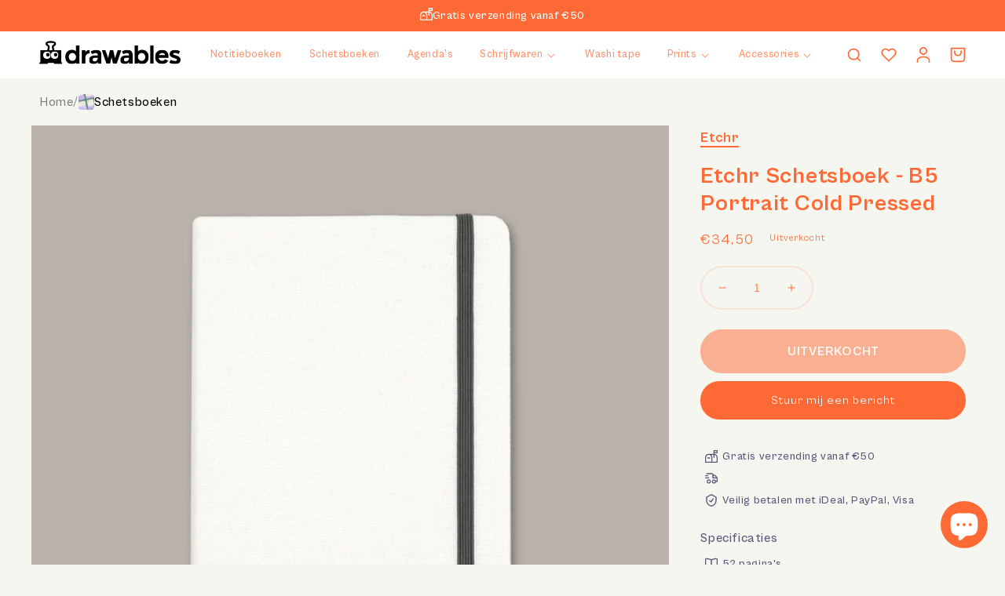

--- FILE ---
content_type: text/html; charset=utf-8
request_url: https://drawables.nl/products/etchr-sketchbook-b5-portrait-coldpress
body_size: 83373
content:
<!doctype html>
<html class="no-js" lang="nl">
  <head>
    <meta charset="utf-8">
    <meta http-equiv="X-UA-Compatible" content="IE=edge">
    <meta name="viewport" content="width=device-width,initial-scale=1">
    <meta name="theme-color" content=""><link rel="canonical" href="https://drawables.nl/products/etchr-sketchbook-b5-portrait-coldpress">
    <link rel="preconnect" href="https://cdn.shopify.com" crossorigin>
    <link
      href="https://api.fontshare.com/v2/css?f[]=cabinet-grotesk@800,500,700,400,300,900&display=swap"
      rel="stylesheet"
    >

  <link rel="icon" type="image/x-icon" href="https://cdn.shopify.com/s/files/1/0661/2084/3480/files/favicon.ico?v=1726076531"><link rel="preconnect" href="https://fonts.shopifycdn.com" crossorigin>

    

<meta property="og:site_name" content="Drawables">
<meta property="og:url" content="https://drawables.nl/products/etchr-sketchbook-b5-portrait-coldpress">
<meta property="og:title" content="Etchr Schetsboek - B5 Portrait Cold Pressed">
<meta property="og:type" content="product">
<meta property="og:description" content="Deze kunstenaarskwaliteits schetsboeken zijn van veganistisch, zuurvrij, 100% katoenpapier. Ze zijn van 230 grams papier en openen plat in staand formaat. Het papier is ideaal voor mixed media. Denk aan waterverf, markers, stiften, potloden, gouache, acrylverf etc. De hoes is van katoen en kan geverfd worden.  "><meta property="og:image" content="http://drawables.nl/cdn/shop/products/Etchr_Portrait_A5_92319e81-e07a-4349-ab62-bb0cee0aa65d.jpg?v=1671658245">
  <meta property="og:image:secure_url" content="https://drawables.nl/cdn/shop/products/Etchr_Portrait_A5_92319e81-e07a-4349-ab62-bb0cee0aa65d.jpg?v=1671658245">
  <meta property="og:image:width" content="2880">
  <meta property="og:image:height" content="2880"><meta property="og:price:amount" content="34,50">
  <meta property="og:price:currency" content="EUR"><meta name="twitter:card" content="summary_large_image">
<meta name="twitter:title" content="Etchr Schetsboek - B5 Portrait Cold Pressed">
<meta name="twitter:description" content="Deze kunstenaarskwaliteits schetsboeken zijn van veganistisch, zuurvrij, 100% katoenpapier. Ze zijn van 230 grams papier en openen plat in staand formaat. Het papier is ideaal voor mixed media. Denk aan waterverf, markers, stiften, potloden, gouache, acrylverf etc. De hoes is van katoen en kan geverfd worden.  ">


    <script src="//drawables.nl/cdn/shop/t/3/assets/global.js?v=93797836877848108791668260666" defer="defer"></script>
    <script>window.performance && window.performance.mark && window.performance.mark('shopify.content_for_header.start');</script><meta name="google-site-verification" content="-0yvxVkSzozeek9w7fOK-j1AAEf4DDMP3ltKQGZG8SI">
<meta name="facebook-domain-verification" content="ngfkuy4wfht2246xp7xcfpe6aaac7p">
<meta id="shopify-digital-wallet" name="shopify-digital-wallet" content="/66120843480/digital_wallets/dialog">
<meta name="shopify-checkout-api-token" content="b505a32cc88aabf613e80b1072d45b71">
<meta id="in-context-paypal-metadata" data-shop-id="66120843480" data-venmo-supported="false" data-environment="production" data-locale="nl_NL" data-paypal-v4="true" data-currency="EUR">
<link rel="alternate" hreflang="x-default" href="https://drawables.nl/products/etchr-sketchbook-b5-portrait-coldpress">
<link rel="alternate" hreflang="nl" href="https://drawables.nl/products/etchr-sketchbook-b5-portrait-coldpress">
<link rel="alternate" hreflang="en" href="https://drawables.nl/en/products/etchr-sketchbook-b5-portrait-coldpress">
<link rel="alternate" hreflang="de" href="https://drawables.nl/de/products/etchr-sketchbook-b5-portrait-coldpress">
<link rel="alternate" type="application/json+oembed" href="https://drawables.nl/products/etchr-sketchbook-b5-portrait-coldpress.oembed">
<script async="async" src="/checkouts/internal/preloads.js?locale=nl-NL"></script>
<link rel="preconnect" href="https://shop.app" crossorigin="anonymous">
<script async="async" src="https://shop.app/checkouts/internal/preloads.js?locale=nl-NL&shop_id=66120843480" crossorigin="anonymous"></script>
<script id="apple-pay-shop-capabilities" type="application/json">{"shopId":66120843480,"countryCode":"NL","currencyCode":"EUR","merchantCapabilities":["supports3DS"],"merchantId":"gid:\/\/shopify\/Shop\/66120843480","merchantName":"Drawables","requiredBillingContactFields":["postalAddress","email"],"requiredShippingContactFields":["postalAddress","email"],"shippingType":"shipping","supportedNetworks":["visa","maestro","masterCard","amex"],"total":{"type":"pending","label":"Drawables","amount":"1.00"},"shopifyPaymentsEnabled":true,"supportsSubscriptions":true}</script>
<script id="shopify-features" type="application/json">{"accessToken":"b505a32cc88aabf613e80b1072d45b71","betas":["rich-media-storefront-analytics"],"domain":"drawables.nl","predictiveSearch":true,"shopId":66120843480,"locale":"nl"}</script>
<script>var Shopify = Shopify || {};
Shopify.shop = "drawables-6936.myshopify.com";
Shopify.locale = "nl";
Shopify.currency = {"active":"EUR","rate":"1.0"};
Shopify.country = "NL";
Shopify.theme = {"name":"Studio","id":135149781208,"schema_name":"Studio","schema_version":"3.0.1","theme_store_id":1431,"role":"main"};
Shopify.theme.handle = "null";
Shopify.theme.style = {"id":null,"handle":null};
Shopify.cdnHost = "drawables.nl/cdn";
Shopify.routes = Shopify.routes || {};
Shopify.routes.root = "/";</script>
<script type="module">!function(o){(o.Shopify=o.Shopify||{}).modules=!0}(window);</script>
<script>!function(o){function n(){var o=[];function n(){o.push(Array.prototype.slice.apply(arguments))}return n.q=o,n}var t=o.Shopify=o.Shopify||{};t.loadFeatures=n(),t.autoloadFeatures=n()}(window);</script>
<script>
  window.ShopifyPay = window.ShopifyPay || {};
  window.ShopifyPay.apiHost = "shop.app\/pay";
  window.ShopifyPay.redirectState = null;
</script>
<script id="shop-js-analytics" type="application/json">{"pageType":"product"}</script>
<script defer="defer" async type="module" src="//drawables.nl/cdn/shopifycloud/shop-js/modules/v2/client.init-shop-cart-sync_BHF27ruw.nl.esm.js"></script>
<script defer="defer" async type="module" src="//drawables.nl/cdn/shopifycloud/shop-js/modules/v2/chunk.common_Dwaf6e9K.esm.js"></script>
<script type="module">
  await import("//drawables.nl/cdn/shopifycloud/shop-js/modules/v2/client.init-shop-cart-sync_BHF27ruw.nl.esm.js");
await import("//drawables.nl/cdn/shopifycloud/shop-js/modules/v2/chunk.common_Dwaf6e9K.esm.js");

  window.Shopify.SignInWithShop?.initShopCartSync?.({"fedCMEnabled":true,"windoidEnabled":true});

</script>
<script>
  window.Shopify = window.Shopify || {};
  if (!window.Shopify.featureAssets) window.Shopify.featureAssets = {};
  window.Shopify.featureAssets['shop-js'] = {"shop-cart-sync":["modules/v2/client.shop-cart-sync_CzejhlBD.nl.esm.js","modules/v2/chunk.common_Dwaf6e9K.esm.js"],"init-fed-cm":["modules/v2/client.init-fed-cm_C5dJsxJP.nl.esm.js","modules/v2/chunk.common_Dwaf6e9K.esm.js"],"shop-button":["modules/v2/client.shop-button_BIUGoX0f.nl.esm.js","modules/v2/chunk.common_Dwaf6e9K.esm.js"],"shop-cash-offers":["modules/v2/client.shop-cash-offers_CAxWVAMP.nl.esm.js","modules/v2/chunk.common_Dwaf6e9K.esm.js","modules/v2/chunk.modal_DPs9tt6r.esm.js"],"init-windoid":["modules/v2/client.init-windoid_D42eFYuP.nl.esm.js","modules/v2/chunk.common_Dwaf6e9K.esm.js"],"shop-toast-manager":["modules/v2/client.shop-toast-manager_CHrVQ4LF.nl.esm.js","modules/v2/chunk.common_Dwaf6e9K.esm.js"],"init-shop-email-lookup-coordinator":["modules/v2/client.init-shop-email-lookup-coordinator_BJ7DGpMB.nl.esm.js","modules/v2/chunk.common_Dwaf6e9K.esm.js"],"init-shop-cart-sync":["modules/v2/client.init-shop-cart-sync_BHF27ruw.nl.esm.js","modules/v2/chunk.common_Dwaf6e9K.esm.js"],"avatar":["modules/v2/client.avatar_BTnouDA3.nl.esm.js"],"pay-button":["modules/v2/client.pay-button_Bt0UM1g1.nl.esm.js","modules/v2/chunk.common_Dwaf6e9K.esm.js"],"init-customer-accounts":["modules/v2/client.init-customer-accounts_CPXMEhMZ.nl.esm.js","modules/v2/client.shop-login-button_BJd_2wNZ.nl.esm.js","modules/v2/chunk.common_Dwaf6e9K.esm.js","modules/v2/chunk.modal_DPs9tt6r.esm.js"],"init-shop-for-new-customer-accounts":["modules/v2/client.init-shop-for-new-customer-accounts_DzP6QY8i.nl.esm.js","modules/v2/client.shop-login-button_BJd_2wNZ.nl.esm.js","modules/v2/chunk.common_Dwaf6e9K.esm.js","modules/v2/chunk.modal_DPs9tt6r.esm.js"],"shop-login-button":["modules/v2/client.shop-login-button_BJd_2wNZ.nl.esm.js","modules/v2/chunk.common_Dwaf6e9K.esm.js","modules/v2/chunk.modal_DPs9tt6r.esm.js"],"init-customer-accounts-sign-up":["modules/v2/client.init-customer-accounts-sign-up_BIO3KTje.nl.esm.js","modules/v2/client.shop-login-button_BJd_2wNZ.nl.esm.js","modules/v2/chunk.common_Dwaf6e9K.esm.js","modules/v2/chunk.modal_DPs9tt6r.esm.js"],"shop-follow-button":["modules/v2/client.shop-follow-button_DdMksvBl.nl.esm.js","modules/v2/chunk.common_Dwaf6e9K.esm.js","modules/v2/chunk.modal_DPs9tt6r.esm.js"],"checkout-modal":["modules/v2/client.checkout-modal_Bfq0xZOZ.nl.esm.js","modules/v2/chunk.common_Dwaf6e9K.esm.js","modules/v2/chunk.modal_DPs9tt6r.esm.js"],"lead-capture":["modules/v2/client.lead-capture_BoSreVYi.nl.esm.js","modules/v2/chunk.common_Dwaf6e9K.esm.js","modules/v2/chunk.modal_DPs9tt6r.esm.js"],"shop-login":["modules/v2/client.shop-login_EGDq7Zjt.nl.esm.js","modules/v2/chunk.common_Dwaf6e9K.esm.js","modules/v2/chunk.modal_DPs9tt6r.esm.js"],"payment-terms":["modules/v2/client.payment-terms_00o-2tv1.nl.esm.js","modules/v2/chunk.common_Dwaf6e9K.esm.js","modules/v2/chunk.modal_DPs9tt6r.esm.js"]};
</script>
<script>(function() {
  var isLoaded = false;
  function asyncLoad() {
    if (isLoaded) return;
    isLoaded = true;
    var urls = ["https:\/\/cdn.nfcube.com\/instafeed-263190fc52c5031f89bf3abfc5cad704.js?shop=drawables-6936.myshopify.com","https:\/\/loox.io\/widget\/RhECwKWahc\/loox.1724230310730.js?shop=drawables-6936.myshopify.com","\/\/cdn.shopify.com\/proxy\/c2d87b500354a5e2e1fec5f8fa9a9c36b8c113801f0b9e075bb2f8faf2ef530c\/shopify-script-tags.s3.eu-west-1.amazonaws.com\/smartseo\/instantpage.js?shop=drawables-6936.myshopify.com\u0026sp-cache-control=cHVibGljLCBtYXgtYWdlPTkwMA"];
    for (var i = 0; i < urls.length; i++) {
      var s = document.createElement('script');
      s.type = 'text/javascript';
      s.async = true;
      s.src = urls[i];
      var x = document.getElementsByTagName('script')[0];
      x.parentNode.insertBefore(s, x);
    }
  };
  if(window.attachEvent) {
    window.attachEvent('onload', asyncLoad);
  } else {
    window.addEventListener('load', asyncLoad, false);
  }
})();</script>
<script id="__st">var __st={"a":66120843480,"offset":3600,"reqid":"ba1779bc-2f85-48e7-8e60-5b3ed4493f13-1768634472","pageurl":"drawables.nl\/products\/etchr-sketchbook-b5-portrait-coldpress","u":"4fc1c1e6ac21","p":"product","rtyp":"product","rid":7831973822680};</script>
<script>window.ShopifyPaypalV4VisibilityTracking = true;</script>
<script id="captcha-bootstrap">!function(){'use strict';const t='contact',e='account',n='new_comment',o=[[t,t],['blogs',n],['comments',n],[t,'customer']],c=[[e,'customer_login'],[e,'guest_login'],[e,'recover_customer_password'],[e,'create_customer']],r=t=>t.map((([t,e])=>`form[action*='/${t}']:not([data-nocaptcha='true']) input[name='form_type'][value='${e}']`)).join(','),a=t=>()=>t?[...document.querySelectorAll(t)].map((t=>t.form)):[];function s(){const t=[...o],e=r(t);return a(e)}const i='password',u='form_key',d=['recaptcha-v3-token','g-recaptcha-response','h-captcha-response',i],f=()=>{try{return window.sessionStorage}catch{return}},m='__shopify_v',_=t=>t.elements[u];function p(t,e,n=!1){try{const o=window.sessionStorage,c=JSON.parse(o.getItem(e)),{data:r}=function(t){const{data:e,action:n}=t;return t[m]||n?{data:e,action:n}:{data:t,action:n}}(c);for(const[e,n]of Object.entries(r))t.elements[e]&&(t.elements[e].value=n);n&&o.removeItem(e)}catch(o){console.error('form repopulation failed',{error:o})}}const l='form_type',E='cptcha';function T(t){t.dataset[E]=!0}const w=window,h=w.document,L='Shopify',v='ce_forms',y='captcha';let A=!1;((t,e)=>{const n=(g='f06e6c50-85a8-45c8-87d0-21a2b65856fe',I='https://cdn.shopify.com/shopifycloud/storefront-forms-hcaptcha/ce_storefront_forms_captcha_hcaptcha.v1.5.2.iife.js',D={infoText:'Beschermd door hCaptcha',privacyText:'Privacy',termsText:'Voorwaarden'},(t,e,n)=>{const o=w[L][v],c=o.bindForm;if(c)return c(t,g,e,D).then(n);var r;o.q.push([[t,g,e,D],n]),r=I,A||(h.body.append(Object.assign(h.createElement('script'),{id:'captcha-provider',async:!0,src:r})),A=!0)});var g,I,D;w[L]=w[L]||{},w[L][v]=w[L][v]||{},w[L][v].q=[],w[L][y]=w[L][y]||{},w[L][y].protect=function(t,e){n(t,void 0,e),T(t)},Object.freeze(w[L][y]),function(t,e,n,w,h,L){const[v,y,A,g]=function(t,e,n){const i=e?o:[],u=t?c:[],d=[...i,...u],f=r(d),m=r(i),_=r(d.filter((([t,e])=>n.includes(e))));return[a(f),a(m),a(_),s()]}(w,h,L),I=t=>{const e=t.target;return e instanceof HTMLFormElement?e:e&&e.form},D=t=>v().includes(t);t.addEventListener('submit',(t=>{const e=I(t);if(!e)return;const n=D(e)&&!e.dataset.hcaptchaBound&&!e.dataset.recaptchaBound,o=_(e),c=g().includes(e)&&(!o||!o.value);(n||c)&&t.preventDefault(),c&&!n&&(function(t){try{if(!f())return;!function(t){const e=f();if(!e)return;const n=_(t);if(!n)return;const o=n.value;o&&e.removeItem(o)}(t);const e=Array.from(Array(32),(()=>Math.random().toString(36)[2])).join('');!function(t,e){_(t)||t.append(Object.assign(document.createElement('input'),{type:'hidden',name:u})),t.elements[u].value=e}(t,e),function(t,e){const n=f();if(!n)return;const o=[...t.querySelectorAll(`input[type='${i}']`)].map((({name:t})=>t)),c=[...d,...o],r={};for(const[a,s]of new FormData(t).entries())c.includes(a)||(r[a]=s);n.setItem(e,JSON.stringify({[m]:1,action:t.action,data:r}))}(t,e)}catch(e){console.error('failed to persist form',e)}}(e),e.submit())}));const S=(t,e)=>{t&&!t.dataset[E]&&(n(t,e.some((e=>e===t))),T(t))};for(const o of['focusin','change'])t.addEventListener(o,(t=>{const e=I(t);D(e)&&S(e,y())}));const B=e.get('form_key'),M=e.get(l),P=B&&M;t.addEventListener('DOMContentLoaded',(()=>{const t=y();if(P)for(const e of t)e.elements[l].value===M&&p(e,B);[...new Set([...A(),...v().filter((t=>'true'===t.dataset.shopifyCaptcha))])].forEach((e=>S(e,t)))}))}(h,new URLSearchParams(w.location.search),n,t,e,['guest_login'])})(!0,!0)}();</script>
<script integrity="sha256-4kQ18oKyAcykRKYeNunJcIwy7WH5gtpwJnB7kiuLZ1E=" data-source-attribution="shopify.loadfeatures" defer="defer" src="//drawables.nl/cdn/shopifycloud/storefront/assets/storefront/load_feature-a0a9edcb.js" crossorigin="anonymous"></script>
<script crossorigin="anonymous" defer="defer" src="//drawables.nl/cdn/shopifycloud/storefront/assets/shopify_pay/storefront-65b4c6d7.js?v=20250812"></script>
<script data-source-attribution="shopify.dynamic_checkout.dynamic.init">var Shopify=Shopify||{};Shopify.PaymentButton=Shopify.PaymentButton||{isStorefrontPortableWallets:!0,init:function(){window.Shopify.PaymentButton.init=function(){};var t=document.createElement("script");t.src="https://drawables.nl/cdn/shopifycloud/portable-wallets/latest/portable-wallets.nl.js",t.type="module",document.head.appendChild(t)}};
</script>
<script data-source-attribution="shopify.dynamic_checkout.buyer_consent">
  function portableWalletsHideBuyerConsent(e){var t=document.getElementById("shopify-buyer-consent"),n=document.getElementById("shopify-subscription-policy-button");t&&n&&(t.classList.add("hidden"),t.setAttribute("aria-hidden","true"),n.removeEventListener("click",e))}function portableWalletsShowBuyerConsent(e){var t=document.getElementById("shopify-buyer-consent"),n=document.getElementById("shopify-subscription-policy-button");t&&n&&(t.classList.remove("hidden"),t.removeAttribute("aria-hidden"),n.addEventListener("click",e))}window.Shopify?.PaymentButton&&(window.Shopify.PaymentButton.hideBuyerConsent=portableWalletsHideBuyerConsent,window.Shopify.PaymentButton.showBuyerConsent=portableWalletsShowBuyerConsent);
</script>
<script data-source-attribution="shopify.dynamic_checkout.cart.bootstrap">document.addEventListener("DOMContentLoaded",(function(){function t(){return document.querySelector("shopify-accelerated-checkout-cart, shopify-accelerated-checkout")}if(t())Shopify.PaymentButton.init();else{new MutationObserver((function(e,n){t()&&(Shopify.PaymentButton.init(),n.disconnect())})).observe(document.body,{childList:!0,subtree:!0})}}));
</script>
<script id='scb4127' type='text/javascript' async='' src='https://drawables.nl/cdn/shopifycloud/privacy-banner/storefront-banner.js'></script><link id="shopify-accelerated-checkout-styles" rel="stylesheet" media="screen" href="https://drawables.nl/cdn/shopifycloud/portable-wallets/latest/accelerated-checkout-backwards-compat.css" crossorigin="anonymous">
<style id="shopify-accelerated-checkout-cart">
        #shopify-buyer-consent {
  margin-top: 1em;
  display: inline-block;
  width: 100%;
}

#shopify-buyer-consent.hidden {
  display: none;
}

#shopify-subscription-policy-button {
  background: none;
  border: none;
  padding: 0;
  text-decoration: underline;
  font-size: inherit;
  cursor: pointer;
}

#shopify-subscription-policy-button::before {
  box-shadow: none;
}

      </style>
<script id="sections-script" data-sections="product-recommendations,header,footer" defer="defer" src="//drawables.nl/cdn/shop/t/3/compiled_assets/scripts.js?v=7974"></script>
<script>window.performance && window.performance.mark && window.performance.mark('shopify.content_for_header.end');</script>
    <style type="text/css" id="nitro-fontify" >
</style>



    <style data-shopify>
      @font-face {
  font-family: Manuale;
  font-weight: 400;
  font-style: normal;
  font-display: swap;
  src: url("//drawables.nl/cdn/fonts/manuale/manuale_n4.3468947ea49e5067c4233072bbe55a2e919c62ea.woff2") format("woff2"),
       url("//drawables.nl/cdn/fonts/manuale/manuale_n4.4e82ae123d463ec6059225304d6039fd63f03a87.woff") format("woff");
}

      @font-face {
  font-family: Manuale;
  font-weight: 700;
  font-style: normal;
  font-display: swap;
  src: url("//drawables.nl/cdn/fonts/manuale/manuale_n7.3ba047f22d4f96763fb98130d717aa23f3693e91.woff2") format("woff2"),
       url("//drawables.nl/cdn/fonts/manuale/manuale_n7.d41567120e3bfda7b74704ba4a90a9bcb1d16998.woff") format("woff");
}

      @font-face {
  font-family: Manuale;
  font-weight: 400;
  font-style: italic;
  font-display: swap;
  src: url("//drawables.nl/cdn/fonts/manuale/manuale_i4.6ecd69f3b0652daedf15f68e0cb888bb5c4a5cb8.woff2") format("woff2"),
       url("//drawables.nl/cdn/fonts/manuale/manuale_i4.9c5cbce4f1b4d7b7698098b639ab55fd1c455942.woff") format("woff");
}

      @font-face {
  font-family: Manuale;
  font-weight: 700;
  font-style: italic;
  font-display: swap;
  src: url("//drawables.nl/cdn/fonts/manuale/manuale_i7.3e507417c47b4832577c8acf727857a21bf11116.woff2") format("woff2"),
       url("//drawables.nl/cdn/fonts/manuale/manuale_i7.eb96031fac61588a1dde990db53eb087563603d7.woff") format("woff");
}

      @font-face {
  font-family: Manuale;
  font-weight: 400;
  font-style: normal;
  font-display: swap;
  src: url("//drawables.nl/cdn/fonts/manuale/manuale_n4.3468947ea49e5067c4233072bbe55a2e919c62ea.woff2") format("woff2"),
       url("//drawables.nl/cdn/fonts/manuale/manuale_n4.4e82ae123d463ec6059225304d6039fd63f03a87.woff") format("woff");
}


      :root {
        --font-body-family: 'Cabinet Grotesk', serif;
        --font-body-style: normal;
        --font-body-weight: 400;
        --font-body-weight-bold: 700;

        --font-heading-family: 'Cabinet Grotesk', serif;
        --font-heading-style: normal;
        --font-heading-weight: bold;

        --font-body-scale: 1.0;
        --font-heading-scale: 1.2;

        --color-base-text: 255, 105, 53;
        --color-shadow: 255, 105, 53;
        --color-base-background-1: 246, 246, 240;
        --color-base-background-2: 234, 214, 245;
        --color-base-solid-button-labels: 255, 255, 255;
        --color-base-outline-button-labels: 255, 105, 53;
        --color-base-accent-1: 255, 105, 53;
        --color-base-accent-2: 91, 85, 124;
        --payment-terms-background-color: #f6f6f0;

        --gradient-base-background-1: #f6f6f0;
        --gradient-base-background-2: #ead6f5;
        --gradient-base-accent-1: #ff6935;
        --gradient-base-accent-2: #5b557c;

        --media-padding: px;
        --media-border-opacity: 0.05;
        --media-border-width: 0px;
        --media-radius: 0px;
        --media-shadow-opacity: 0.0;
        --media-shadow-horizontal-offset: 0px;
        --media-shadow-vertical-offset: 0px;
        --media-shadow-blur-radius: 0px;
        --media-shadow-visible: 0;

        --page-width: 140rem;
        --page-width-margin: 0rem;

        --card-image-padding: 0.0rem;
        --card-corner-radius: 0.0rem;
        --card-text-alignment: left;
        --card-border-width: 0.0rem;
        --card-border-opacity: 0.0;
        --card-shadow-opacity: 0.1;
        --card-shadow-visible: 1;
        --card-shadow-horizontal-offset: 0.0rem;
        --card-shadow-vertical-offset: 0.0rem;
        --card-shadow-blur-radius: 0.0rem;

        --badge-corner-radius: 4.0rem;

        --popup-border-width: 0px;
        --popup-border-opacity: 0.1;
        --popup-corner-radius: 0px;
        --popup-shadow-opacity: 0.0;
        --popup-shadow-horizontal-offset: 6px;
        --popup-shadow-vertical-offset: 6px;
        --popup-shadow-blur-radius: 25px;

        --drawer-border-width: 1px;
        --drawer-border-opacity: 0.1;
        --drawer-shadow-opacity: 0.0;
        --drawer-shadow-horizontal-offset: 0px;
        --drawer-shadow-vertical-offset: 0px;
        --drawer-shadow-blur-radius: 0px;

        --spacing-sections-desktop: 0px;
        --spacing-sections-mobile: 0px;

        --grid-desktop-vertical-spacing: 20px;
        --grid-desktop-horizontal-spacing: 20px;
        --grid-mobile-vertical-spacing: 10px;
        --grid-mobile-horizontal-spacing: 10px;

        --text-boxes-border-opacity: 0.0;
        --text-boxes-border-width: 0px;
        --text-boxes-radius: 0px;
        --text-boxes-shadow-opacity: 0.0;
        --text-boxes-shadow-visible: 0;
        --text-boxes-shadow-horizontal-offset: 0px;
        --text-boxes-shadow-vertical-offset: 0px;
        --text-boxes-shadow-blur-radius: 0px;

        --buttons-radius: 40px;
        --buttons-radius-outset: 42px;
        --buttons-border-width: 2px;
        --buttons-border-opacity: 1.0;
        --buttons-shadow-opacity: 0.0;
        --buttons-shadow-visible: 0;
        --buttons-shadow-horizontal-offset: 2px;
        --buttons-shadow-vertical-offset: 2px;
        --buttons-shadow-blur-radius: 5px;
        --buttons-border-offset: 0.3px;

        --inputs-radius: 0px;
        --inputs-border-width: 2px;
        --inputs-border-opacity: 0.15;
        --inputs-shadow-opacity: 0.0;
        --inputs-shadow-horizontal-offset: 2px;
        --inputs-margin-offset: 0px;
        --inputs-shadow-vertical-offset: 2px;
        --inputs-shadow-blur-radius: 5px;
        --inputs-radius-outset: 0px;

        --variant-pills-radius: 40px;
        --variant-pills-border-width: 1px;
        --variant-pills-border-opacity: 0.55;
        --variant-pills-shadow-opacity: 0.0;
        --variant-pills-shadow-horizontal-offset: 0px;
        --variant-pills-shadow-vertical-offset: 0px;
        --variant-pills-shadow-blur-radius: 0px;
      }

      *,
      *::before,
      *::after {
        box-sizing: inherit;
      }

      html {
        box-sizing: border-box;
        font-size: calc(var(--font-body-scale) * 62.5%);
        height: 100%;
      }

      body {
        display: grid;
        grid-template-rows: auto auto 1fr auto;
        grid-template-columns: 100%;
        min-height: 100%;
        margin: 0;
        font-size: 1.5rem;
        letter-spacing: 0.06rem;
        line-height: calc(1 + 0.8 / var(--font-body-scale));
        font-family: var(--font-body-family);
        font-style: var(--font-body-style);
        font-weight: var(--font-body-weight);
      }

      @media screen and (min-width: 750px) {
        body {
          font-size: 1.6rem;
        }
      }
    </style>

    <link href="//drawables.nl/cdn/shop/t/3/assets/base.css?v=19666067365360246481661891288" rel="stylesheet" type="text/css" media="all" />
    <link href="//drawables.nl/cdn/shop/t/3/assets/custom.css?v=151391197134422353451765197599" rel="stylesheet" type="text/css" media="all" />
    <link href="//drawables.nl/cdn/shop/t/3/assets/cabinet-grotesk.css?v=30602389565819031201724136610" rel="stylesheet" type="text/css" media="all" />
    <link href="//drawables.nl/cdn/shop/t/3/assets/custom-collections.css?v=61679040993623403991678552186" rel="stylesheet" type="text/css" media="all" />
<link rel="preload" as="font" href="//drawables.nl/cdn/fonts/manuale/manuale_n4.3468947ea49e5067c4233072bbe55a2e919c62ea.woff2" type="font/woff2" crossorigin><link rel="preload" as="font" href="//drawables.nl/cdn/fonts/manuale/manuale_n4.3468947ea49e5067c4233072bbe55a2e919c62ea.woff2" type="font/woff2" crossorigin><link
        rel="stylesheet"
        href="//drawables.nl/cdn/shop/t/3/assets/component-predictive-search.css?v=165644661289088488651661891287"
        media="print"
        onload="this.media='all'"
      ><!-- Google Tag Manager -->
    <script>
      (function(w,d,s,l,i){w[l]=w[l]||[];w[l].push({'gtm.start':
      new Date().getTime(),event:'gtm.js'});var f=d.getElementsByTagName(s)[0],
      j=d.createElement(s),dl=l!='dataLayer'?'&l='+l:'';j.async=true;j.src=
      'https://www.googletagmanager.com/gtm.js?id='+i+dl;f.parentNode.insertBefore(j,f);
      })(window,document,'script','dataLayer','GTM-P72RZQ9');
    </script>
    <!-- End Google Tag Manager -->

    <!-- Hotjar Tracking Code for https://drawables.nl -->
    <script>
      (function(h,o,t,j,a,r){
          h.hj=h.hj||function(){(h.hj.q=h.hj.q||[]).push(arguments)};
          h._hjSettings={hjid:3332441,hjsv:6};
          a=o.getElementsByTagName('head')[0];
          r=o.createElement('script');r.async=1;
          r.src=t+h._hjSettings.hjid+j+h._hjSettings.hjsv;
          a.appendChild(r);
      })(window,document,'https://static.hotjar.com/c/hotjar-','.js?sv=');
    </script>

    <script>
      document.documentElement.className = document.documentElement.className.replace('no-js', 'js');
      if (Shopify.designMode) {
        document.documentElement.classList.add('shopify-design-mode');
      }
    </script>
  <!-- BEGIN app block: shopify://apps/blockx-country-blocker/blocks/app-embed/b7d028e1-4369-4ca2-8d8c-e7d90d1ba404 --><script src="https://country-blocker.zend-apps.com/scripts/11579/b081b509da27866728d73c3f5d75ccaf.js" async></script><!-- END app block --><!-- BEGIN app block: shopify://apps/klaviyo-email-marketing-sms/blocks/klaviyo-onsite-embed/2632fe16-c075-4321-a88b-50b567f42507 -->












  <script async src="https://static.klaviyo.com/onsite/js/UPv26B/klaviyo.js?company_id=UPv26B"></script>
  <script>!function(){if(!window.klaviyo){window._klOnsite=window._klOnsite||[];try{window.klaviyo=new Proxy({},{get:function(n,i){return"push"===i?function(){var n;(n=window._klOnsite).push.apply(n,arguments)}:function(){for(var n=arguments.length,o=new Array(n),w=0;w<n;w++)o[w]=arguments[w];var t="function"==typeof o[o.length-1]?o.pop():void 0,e=new Promise((function(n){window._klOnsite.push([i].concat(o,[function(i){t&&t(i),n(i)}]))}));return e}}})}catch(n){window.klaviyo=window.klaviyo||[],window.klaviyo.push=function(){var n;(n=window._klOnsite).push.apply(n,arguments)}}}}();</script>

  
    <script id="viewed_product">
      if (item == null) {
        var _learnq = _learnq || [];

        var MetafieldReviews = null
        var MetafieldYotpoRating = null
        var MetafieldYotpoCount = null
        var MetafieldLooxRating = null
        var MetafieldLooxCount = null
        var okendoProduct = null
        var okendoProductReviewCount = null
        var okendoProductReviewAverageValue = null
        try {
          // The following fields are used for Customer Hub recently viewed in order to add reviews.
          // This information is not part of __kla_viewed. Instead, it is part of __kla_viewed_reviewed_items
          MetafieldReviews = {};
          MetafieldYotpoRating = null
          MetafieldYotpoCount = null
          MetafieldLooxRating = null
          MetafieldLooxCount = null

          okendoProduct = null
          // If the okendo metafield is not legacy, it will error, which then requires the new json formatted data
          if (okendoProduct && 'error' in okendoProduct) {
            okendoProduct = null
          }
          okendoProductReviewCount = okendoProduct ? okendoProduct.reviewCount : null
          okendoProductReviewAverageValue = okendoProduct ? okendoProduct.reviewAverageValue : null
        } catch (error) {
          console.error('Error in Klaviyo onsite reviews tracking:', error);
        }

        var item = {
          Name: "Etchr Schetsboek - B5 Portrait Cold Pressed",
          ProductID: 7831973822680,
          Categories: ["100% katoen schetsboeken","Aquarel schetsboeken","Art supplies","Back to School","Etchr","Mixed media schetsboeken","Schetsboeken"],
          ImageURL: "https://drawables.nl/cdn/shop/products/Etchr_Portrait_A5_92319e81-e07a-4349-ab62-bb0cee0aa65d_grande.jpg?v=1671658245",
          URL: "https://drawables.nl/products/etchr-sketchbook-b5-portrait-coldpress",
          Brand: "Etchr",
          Price: "€34,50",
          Value: "34,50",
          CompareAtPrice: "€0,00"
        };
        _learnq.push(['track', 'Viewed Product', item]);
        _learnq.push(['trackViewedItem', {
          Title: item.Name,
          ItemId: item.ProductID,
          Categories: item.Categories,
          ImageUrl: item.ImageURL,
          Url: item.URL,
          Metadata: {
            Brand: item.Brand,
            Price: item.Price,
            Value: item.Value,
            CompareAtPrice: item.CompareAtPrice
          },
          metafields:{
            reviews: MetafieldReviews,
            yotpo:{
              rating: MetafieldYotpoRating,
              count: MetafieldYotpoCount,
            },
            loox:{
              rating: MetafieldLooxRating,
              count: MetafieldLooxCount,
            },
            okendo: {
              rating: okendoProductReviewAverageValue,
              count: okendoProductReviewCount,
            }
          }
        }]);
      }
    </script>
  




  <script>
    window.klaviyoReviewsProductDesignMode = false
  </script>







<!-- END app block --><!-- BEGIN app block: shopify://apps/smart-seo/blocks/smartseo/7b0a6064-ca2e-4392-9a1d-8c43c942357b --><meta name="smart-seo-integrated" content="true" /><!-- metatagsSavedToSEOFields: false --><!-- BEGIN app snippet: smartseo.custom.schemas.jsonld --><!-- END app snippet --><!-- BEGIN app snippet: smartseo.product.metatags --><!-- product_seo_template_metafield:  --><title>Etchr Schetsboek - B5 Portrait Cold Pressed</title>
<meta name="description" content="Deze kunstenaarskwaliteits schetsboeken zijn van veganistisch, zuurvrij, 100% katoenpapier. Ze zijn van 230 grams papier en openen plat in staand formaat. Het papier is ideaal voor mixed media. Denk aan waterverf, markers, stiften, potloden, gouache, acrylverf etc. De hoes is van katoen en kan geverfd worden.  " />
<meta name="smartseo-timestamp" content="0" /><!-- END app snippet --><!-- BEGIN app snippet: smartseo.product.jsonld -->


<!--JSON-LD data generated by Smart SEO-->
<script type="application/ld+json">
    {
        "@context": "https://schema.org/",
        "@type":"Product",
        "productId": "9355381000837",
        "gtin13": "9355381000837",
        "url": "https://drawables.nl/products/etchr-sketchbook-b5-portrait-coldpress",
        "name": "Etchr Schetsboek - B5 Portrait Cold Pressed",
        "image": "https://drawables.nl/cdn/shop/products/Etchr_Portrait_A5_92319e81-e07a-4349-ab62-bb0cee0aa65d.jpg?v=1671658245",
        "description": "Deze kunstenaarskwaliteits schetsboeken zijn van veganistisch, zuurvrij, 100% katoenpapier. Ze zijn van 230 grams papier en openen plat in staand formaat. Het papier is ideaal voor mixed media. Denk aan waterverf, markers, stiften, potloden, gouache, acrylverf etc. De hoes is van katoen en kan ge...",
        "brand": {
            "@type": "Brand",
            "name": "Etchr"
        },
        "mpn": "9355381000837","offers": [
                    {
                        "@type": "Offer",
                        "gtin13": "9355381000837",
                        "priceCurrency": "EUR",
                        "price": "34.50",
                        "priceValidUntil": "2026-04-17",
                        "availability": "https://schema.org/OutOfStock",
                        "itemCondition": "https://schema.org/NewCondition",
                        "sku": "9355381000837",
                        "url": "https://drawables.nl/products/etchr-sketchbook-b5-portrait-coldpress?variant=43349762113752",
                        "seller": {
    "@context": "https://schema.org",
    "@type": "Organization",
    "name": "Drawables",
    "description": "Shop bij Drawables voor unieke stationery zoals notitieboeken, bullet journals, planners, etuis en art supplies zoals schetsboeken en washi tape.",
    "logo": "https://cdn.shopify.com/s/files/1/0661/2084/3480/files/DrawablesLogo_2x_59d76aef-8394-4a7a-be07-c77bacdfd904.png?v=1679240419",
    "image": "https://cdn.shopify.com/s/files/1/0661/2084/3480/files/DrawablesLogo_2x_59d76aef-8394-4a7a-be07-c77bacdfd904.png?v=1679240419"}
                    }
        ]}
</script><!-- END app snippet --><!-- BEGIN app snippet: smartseo.breadcrumbs.jsonld --><!--JSON-LD data generated by Smart SEO-->
<script type="application/ld+json">
    {
        "@context": "https://schema.org",
        "@type": "BreadcrumbList",
        "itemListElement": [
            {
                "@type": "ListItem",
                "position": 1,
                "item": {
                    "@type": "Website",
                    "@id": "https://drawables.nl",
                    "name": "Home"
                }
            },
            {
                "@type": "ListItem",
                "position": 2,
                "item": {
                    "@type": "WebPage",
                    "@id": "https://drawables.nl/products/etchr-sketchbook-b5-portrait-coldpress",
                    "name": "Etchr Schetsboek - B5 Portrait Cold Pressed"
                }
            }
        ]
    }
</script><!-- END app snippet --><!-- END app block --><!-- BEGIN app block: shopify://apps/blockify-fraud-filter/blocks/app_embed/2e3e0ba5-0e70-447a-9ec5-3bf76b5ef12e --> 
 
 
    <script>
        window.blockifyShopIdentifier = "drawables-6936.myshopify.com";
        window.ipBlockerMetafields = "{\"showOverlayByPass\":false,\"disableSpyExtensions\":false,\"blockUnknownBots\":false,\"activeApp\":true,\"blockByMetafield\":true,\"visitorAnalytic\":false,\"showWatermark\":true,\"token\":\"eyJhbGciOiJIUzI1NiIsInR5cCI6IkpXVCJ9.eyJzaG9wIjoiZHJhd2FibGVzLTY5MzYubXlzaG9waWZ5LmNvbSIsImlhdCI6MTc2Mzk3MzIyNH0.eO5iWHEgLRjiroYSbcjSS93dlqyZczx7wkIwB4W57L4\"}";
        window.blockifyRules = "{\"whitelist\":[],\"blacklist\":[{\"id\":1657876,\"type\":\"1\",\"country\":\"SG\",\"criteria\":\"3\",\"priority\":\"1\"},{\"id\":1723990,\"type\":\"1\",\"country\":\"BD\",\"criteria\":\"3\",\"priority\":\"1\"},{\"id\":1741397,\"type\":\"1\",\"country\":\"KH\",\"criteria\":\"3\",\"priority\":\"1\"}]}";
        window.ipblockerBlockTemplate = "{\"customCss\":\"#blockify---container{--bg-blockify: #fff;position:relative}#blockify---container::after{content:'';position:absolute;inset:0;background-repeat:no-repeat !important;background-size:cover !important;background:var(--bg-blockify);z-index:0}#blockify---container #blockify---container__inner{display:flex;flex-direction:column;align-items:center;position:relative;z-index:1}#blockify---container #blockify---container__inner #blockify-block-content{display:flex;flex-direction:column;align-items:center;text-align:center}#blockify---container #blockify---container__inner #blockify-block-content #blockify-block-superTitle{display:none !important}#blockify---container #blockify---container__inner #blockify-block-content #blockify-block-title{font-size:313%;font-weight:bold;margin-top:1em}@media only screen and (min-width: 768px) and (max-width: 1199px){#blockify---container #blockify---container__inner #blockify-block-content #blockify-block-title{font-size:188%}}@media only screen and (max-width: 767px){#blockify---container #blockify---container__inner #blockify-block-content #blockify-block-title{font-size:107%}}#blockify---container #blockify---container__inner #blockify-block-content #blockify-block-description{font-size:125%;margin:1.5em;line-height:1.5}@media only screen and (min-width: 768px) and (max-width: 1199px){#blockify---container #blockify---container__inner #blockify-block-content #blockify-block-description{font-size:88%}}@media only screen and (max-width: 767px){#blockify---container #blockify---container__inner #blockify-block-content #blockify-block-description{font-size:107%}}#blockify---container #blockify---container__inner #blockify-block-content #blockify-block-description #blockify-block-text-blink{display:none !important}#blockify---container #blockify---container__inner #blockify-logo-block-image{position:relative;width:400px;height:auto;max-height:300px}@media only screen and (max-width: 767px){#blockify---container #blockify---container__inner #blockify-logo-block-image{width:200px}}#blockify---container #blockify---container__inner #blockify-logo-block-image::before{content:'';display:block;padding-bottom:56.2%}#blockify---container #blockify---container__inner #blockify-logo-block-image img{position:absolute;top:0;left:0;width:100%;height:100%;object-fit:contain}\\n\",\"logoImage\":{\"active\":true,\"value\":\"https:\/\/storage.synctrack.io\/megamind-fraud\/assets\/default-thumbnail.png\",\"altText\":\"Red octagonal stop sign with a black hand symbol in the center, indicating a warning or prohibition\"},\"superTitle\":{\"active\":false,\"text\":\"403\",\"color\":\"#899df1\"},\"title\":{\"active\":true,\"text\":\"Access Denied\",\"color\":\"#000\"},\"description\":{\"active\":true,\"text\":\"The site owner may have set restrictions that prevent you from accessing the site. Please contact the site owner for access.\",\"color\":\"#000\"},\"background\":{\"active\":true,\"value\":\"#fff\",\"type\":\"1\",\"colorFrom\":null,\"colorTo\":null}}";

        
            window.blockifyProductCollections = [398523334872,398865563864,394507026648,670836785487,393738387672,599580279119,393742450904];
        
    </script>
<link href="https://cdn.shopify.com/extensions/019bc61e-5a2c-71e1-9b16-ae80802f2aca/blockify-shopify-287/assets/blockify-embed.min.js" as="script" type="text/javascript" rel="preload"><link href="https://cdn.shopify.com/extensions/019bc61e-5a2c-71e1-9b16-ae80802f2aca/blockify-shopify-287/assets/prevent-bypass-script.min.js" as="script" type="text/javascript" rel="preload">
<script type="text/javascript">
    window.blockifyBaseUrl = 'https://fraud.blockifyapp.com/s/api';
    window.blockifyPublicUrl = 'https://fraud.blockifyapp.com/s/api/public';
    window.bucketUrl = 'https://storage.synctrack.io/megamind-fraud';
    window.storefrontApiUrl  = 'https://fraud.blockifyapp.com/p/api';
</script>
<script type="text/javascript">
  window.blockifyChecking = true;
</script>
<script id="blockifyScriptByPass" type="text/javascript" src=https://cdn.shopify.com/extensions/019bc61e-5a2c-71e1-9b16-ae80802f2aca/blockify-shopify-287/assets/prevent-bypass-script.min.js async></script>
<script id="blockifyScriptTag" type="text/javascript" src=https://cdn.shopify.com/extensions/019bc61e-5a2c-71e1-9b16-ae80802f2aca/blockify-shopify-287/assets/blockify-embed.min.js async></script>


<!-- END app block --><!-- BEGIN app block: shopify://apps/1clickpopup/blocks/main/233742b9-16cb-4f75-9de7-3fe92c29fdff --><script>
  window.OneClickPopup = {}
  
</script>
<script src="https://cdn.shopify.com/extensions/019bbba0-a286-78cc-87d6-1c77a3a0112a/1click-popup-51/assets/1click-popup-snippet.js" async></script>


<!-- END app block --><!-- BEGIN app block: shopify://apps/elevar-conversion-tracking/blocks/dataLayerEmbed/bc30ab68-b15c-4311-811f-8ef485877ad6 -->



<script type="module" dynamic>
  const configUrl = "/a/elevar/static/configs/abab4044fe694770eef93e8c4389fb1a3c5947eb/config.js";
  const config = (await import(configUrl)).default;
  const scriptUrl = config.script_src_app_theme_embed;

  if (scriptUrl) {
    const { handler } = await import(scriptUrl);

    await handler(
      config,
      {
        cartData: {
  marketId: "12019204312",
  attributes:{},
  cartTotal: "0.0",
  currencyCode:"EUR",
  items: []
}
,
        user: {cartTotal: "0.0",
    currencyCode:"EUR",customer: {},
}
,
        isOnCartPage:false,
        collectionView:null,
        searchResultsView:null,
        productView:{
    attributes:{},
    currencyCode:"EUR",defaultVariant: {id:"9355381000837",name:"Etchr Schetsboek - B5 Portrait Cold Pressed",
        brand:"Etchr",
        category:"Schetsboeken",
        variant:"Default Title",
        price: "34.5",
        productId: "7831973822680",
        variantId: "43349762113752",
        compareAtPrice: "0.0",image:"\/\/drawables.nl\/cdn\/shop\/products\/Etchr_Portrait_A5_92319e81-e07a-4349-ab62-bb0cee0aa65d.jpg?v=1671658245",url:"\/products\/etchr-sketchbook-b5-portrait-coldpress?variant=43349762113752"},items: [{id:"9355381000837",name:"Etchr Schetsboek - B5 Portrait Cold Pressed",
          brand:"Etchr",
          category:"Schetsboeken",
          variant:"Default Title",
          price: "34.5",
          productId: "7831973822680",
          variantId: "43349762113752",
          compareAtPrice: "0.0",image:"\/\/drawables.nl\/cdn\/shop\/products\/Etchr_Portrait_A5_92319e81-e07a-4349-ab62-bb0cee0aa65d.jpg?v=1671658245",url:"\/products\/etchr-sketchbook-b5-portrait-coldpress?variant=43349762113752"},]
  },
        checkoutComplete: null
      }
    );
  }
</script>


<!-- END app block --><script src="https://cdn.shopify.com/extensions/019b68ee-42c6-729e-9a10-51be88604bdd/aov-bundle-upsell-109/assets/aov-offer.js" type="text/javascript" defer="defer"></script>
<script src="https://cdn.shopify.com/extensions/019ab370-3427-7dfe-9e9e-e24647f8564c/cartbite-75/assets/cartbite-embed.js" type="text/javascript" defer="defer"></script>
<script src="https://cdn.shopify.com/extensions/7bc9bb47-adfa-4267-963e-cadee5096caf/inbox-1252/assets/inbox-chat-loader.js" type="text/javascript" defer="defer"></script>
<link href="https://monorail-edge.shopifysvc.com" rel="dns-prefetch">
<script>(function(){if ("sendBeacon" in navigator && "performance" in window) {try {var session_token_from_headers = performance.getEntriesByType('navigation')[0].serverTiming.find(x => x.name == '_s').description;} catch {var session_token_from_headers = undefined;}var session_cookie_matches = document.cookie.match(/_shopify_s=([^;]*)/);var session_token_from_cookie = session_cookie_matches && session_cookie_matches.length === 2 ? session_cookie_matches[1] : "";var session_token = session_token_from_headers || session_token_from_cookie || "";function handle_abandonment_event(e) {var entries = performance.getEntries().filter(function(entry) {return /monorail-edge.shopifysvc.com/.test(entry.name);});if (!window.abandonment_tracked && entries.length === 0) {window.abandonment_tracked = true;var currentMs = Date.now();var navigation_start = performance.timing.navigationStart;var payload = {shop_id: 66120843480,url: window.location.href,navigation_start,duration: currentMs - navigation_start,session_token,page_type: "product"};window.navigator.sendBeacon("https://monorail-edge.shopifysvc.com/v1/produce", JSON.stringify({schema_id: "online_store_buyer_site_abandonment/1.1",payload: payload,metadata: {event_created_at_ms: currentMs,event_sent_at_ms: currentMs}}));}}window.addEventListener('pagehide', handle_abandonment_event);}}());</script>
<script id="web-pixels-manager-setup">(function e(e,d,r,n,o){if(void 0===o&&(o={}),!Boolean(null===(a=null===(i=window.Shopify)||void 0===i?void 0:i.analytics)||void 0===a?void 0:a.replayQueue)){var i,a;window.Shopify=window.Shopify||{};var t=window.Shopify;t.analytics=t.analytics||{};var s=t.analytics;s.replayQueue=[],s.publish=function(e,d,r){return s.replayQueue.push([e,d,r]),!0};try{self.performance.mark("wpm:start")}catch(e){}var l=function(){var e={modern:/Edge?\/(1{2}[4-9]|1[2-9]\d|[2-9]\d{2}|\d{4,})\.\d+(\.\d+|)|Firefox\/(1{2}[4-9]|1[2-9]\d|[2-9]\d{2}|\d{4,})\.\d+(\.\d+|)|Chrom(ium|e)\/(9{2}|\d{3,})\.\d+(\.\d+|)|(Maci|X1{2}).+ Version\/(15\.\d+|(1[6-9]|[2-9]\d|\d{3,})\.\d+)([,.]\d+|)( \(\w+\)|)( Mobile\/\w+|) Safari\/|Chrome.+OPR\/(9{2}|\d{3,})\.\d+\.\d+|(CPU[ +]OS|iPhone[ +]OS|CPU[ +]iPhone|CPU IPhone OS|CPU iPad OS)[ +]+(15[._]\d+|(1[6-9]|[2-9]\d|\d{3,})[._]\d+)([._]\d+|)|Android:?[ /-](13[3-9]|1[4-9]\d|[2-9]\d{2}|\d{4,})(\.\d+|)(\.\d+|)|Android.+Firefox\/(13[5-9]|1[4-9]\d|[2-9]\d{2}|\d{4,})\.\d+(\.\d+|)|Android.+Chrom(ium|e)\/(13[3-9]|1[4-9]\d|[2-9]\d{2}|\d{4,})\.\d+(\.\d+|)|SamsungBrowser\/([2-9]\d|\d{3,})\.\d+/,legacy:/Edge?\/(1[6-9]|[2-9]\d|\d{3,})\.\d+(\.\d+|)|Firefox\/(5[4-9]|[6-9]\d|\d{3,})\.\d+(\.\d+|)|Chrom(ium|e)\/(5[1-9]|[6-9]\d|\d{3,})\.\d+(\.\d+|)([\d.]+$|.*Safari\/(?![\d.]+ Edge\/[\d.]+$))|(Maci|X1{2}).+ Version\/(10\.\d+|(1[1-9]|[2-9]\d|\d{3,})\.\d+)([,.]\d+|)( \(\w+\)|)( Mobile\/\w+|) Safari\/|Chrome.+OPR\/(3[89]|[4-9]\d|\d{3,})\.\d+\.\d+|(CPU[ +]OS|iPhone[ +]OS|CPU[ +]iPhone|CPU IPhone OS|CPU iPad OS)[ +]+(10[._]\d+|(1[1-9]|[2-9]\d|\d{3,})[._]\d+)([._]\d+|)|Android:?[ /-](13[3-9]|1[4-9]\d|[2-9]\d{2}|\d{4,})(\.\d+|)(\.\d+|)|Mobile Safari.+OPR\/([89]\d|\d{3,})\.\d+\.\d+|Android.+Firefox\/(13[5-9]|1[4-9]\d|[2-9]\d{2}|\d{4,})\.\d+(\.\d+|)|Android.+Chrom(ium|e)\/(13[3-9]|1[4-9]\d|[2-9]\d{2}|\d{4,})\.\d+(\.\d+|)|Android.+(UC? ?Browser|UCWEB|U3)[ /]?(15\.([5-9]|\d{2,})|(1[6-9]|[2-9]\d|\d{3,})\.\d+)\.\d+|SamsungBrowser\/(5\.\d+|([6-9]|\d{2,})\.\d+)|Android.+MQ{2}Browser\/(14(\.(9|\d{2,})|)|(1[5-9]|[2-9]\d|\d{3,})(\.\d+|))(\.\d+|)|K[Aa][Ii]OS\/(3\.\d+|([4-9]|\d{2,})\.\d+)(\.\d+|)/},d=e.modern,r=e.legacy,n=navigator.userAgent;return n.match(d)?"modern":n.match(r)?"legacy":"unknown"}(),u="modern"===l?"modern":"legacy",c=(null!=n?n:{modern:"",legacy:""})[u],f=function(e){return[e.baseUrl,"/wpm","/b",e.hashVersion,"modern"===e.buildTarget?"m":"l",".js"].join("")}({baseUrl:d,hashVersion:r,buildTarget:u}),m=function(e){var d=e.version,r=e.bundleTarget,n=e.surface,o=e.pageUrl,i=e.monorailEndpoint;return{emit:function(e){var a=e.status,t=e.errorMsg,s=(new Date).getTime(),l=JSON.stringify({metadata:{event_sent_at_ms:s},events:[{schema_id:"web_pixels_manager_load/3.1",payload:{version:d,bundle_target:r,page_url:o,status:a,surface:n,error_msg:t},metadata:{event_created_at_ms:s}}]});if(!i)return console&&console.warn&&console.warn("[Web Pixels Manager] No Monorail endpoint provided, skipping logging."),!1;try{return self.navigator.sendBeacon.bind(self.navigator)(i,l)}catch(e){}var u=new XMLHttpRequest;try{return u.open("POST",i,!0),u.setRequestHeader("Content-Type","text/plain"),u.send(l),!0}catch(e){return console&&console.warn&&console.warn("[Web Pixels Manager] Got an unhandled error while logging to Monorail."),!1}}}}({version:r,bundleTarget:l,surface:e.surface,pageUrl:self.location.href,monorailEndpoint:e.monorailEndpoint});try{o.browserTarget=l,function(e){var d=e.src,r=e.async,n=void 0===r||r,o=e.onload,i=e.onerror,a=e.sri,t=e.scriptDataAttributes,s=void 0===t?{}:t,l=document.createElement("script"),u=document.querySelector("head"),c=document.querySelector("body");if(l.async=n,l.src=d,a&&(l.integrity=a,l.crossOrigin="anonymous"),s)for(var f in s)if(Object.prototype.hasOwnProperty.call(s,f))try{l.dataset[f]=s[f]}catch(e){}if(o&&l.addEventListener("load",o),i&&l.addEventListener("error",i),u)u.appendChild(l);else{if(!c)throw new Error("Did not find a head or body element to append the script");c.appendChild(l)}}({src:f,async:!0,onload:function(){if(!function(){var e,d;return Boolean(null===(d=null===(e=window.Shopify)||void 0===e?void 0:e.analytics)||void 0===d?void 0:d.initialized)}()){var d=window.webPixelsManager.init(e)||void 0;if(d){var r=window.Shopify.analytics;r.replayQueue.forEach((function(e){var r=e[0],n=e[1],o=e[2];d.publishCustomEvent(r,n,o)})),r.replayQueue=[],r.publish=d.publishCustomEvent,r.visitor=d.visitor,r.initialized=!0}}},onerror:function(){return m.emit({status:"failed",errorMsg:"".concat(f," has failed to load")})},sri:function(e){var d=/^sha384-[A-Za-z0-9+/=]+$/;return"string"==typeof e&&d.test(e)}(c)?c:"",scriptDataAttributes:o}),m.emit({status:"loading"})}catch(e){m.emit({status:"failed",errorMsg:(null==e?void 0:e.message)||"Unknown error"})}}})({shopId: 66120843480,storefrontBaseUrl: "https://drawables.nl",extensionsBaseUrl: "https://extensions.shopifycdn.com/cdn/shopifycloud/web-pixels-manager",monorailEndpoint: "https://monorail-edge.shopifysvc.com/unstable/produce_batch",surface: "storefront-renderer",enabledBetaFlags: ["2dca8a86"],webPixelsConfigList: [{"id":"3685482831","configuration":"{\"shopifyDomain\":\"drawables-6936.myshopify.com\"}","eventPayloadVersion":"v1","runtimeContext":"STRICT","scriptVersion":"1dd80183ec586df078419d82cb462921","type":"APP","apiClientId":4546651,"privacyPurposes":["ANALYTICS","MARKETING","SALE_OF_DATA"],"dataSharingAdjustments":{"protectedCustomerApprovalScopes":["read_customer_email","read_customer_name","read_customer_personal_data","read_customer_phone"]}},{"id":"3620077903","configuration":"{\"accountID\":\"UPv26B\",\"webPixelConfig\":\"eyJlbmFibGVBZGRlZFRvQ2FydEV2ZW50cyI6IHRydWV9\"}","eventPayloadVersion":"v1","runtimeContext":"STRICT","scriptVersion":"524f6c1ee37bacdca7657a665bdca589","type":"APP","apiClientId":123074,"privacyPurposes":["ANALYTICS","MARKETING"],"dataSharingAdjustments":{"protectedCustomerApprovalScopes":["read_customer_address","read_customer_email","read_customer_name","read_customer_personal_data","read_customer_phone"]}},{"id":"3463774543","configuration":"{\"config\":\"{\\\"google_tag_ids\\\":[\\\"AW-11037506250\\\",\\\"GT-WPQGQTG\\\"],\\\"target_country\\\":\\\"NL\\\",\\\"gtag_events\\\":[{\\\"type\\\":\\\"begin_checkout\\\",\\\"action_label\\\":\\\"AW-11037506250\\\/gAz5CLS7j4QYEMr1i48p\\\"},{\\\"type\\\":\\\"search\\\",\\\"action_label\\\":\\\"AW-11037506250\\\/ASQSCLe7j4QYEMr1i48p\\\"},{\\\"type\\\":\\\"view_item\\\",\\\"action_label\\\":[\\\"AW-11037506250\\\/cT34CK67j4QYEMr1i48p\\\",\\\"MC-FBDY6KFVMJ\\\"]},{\\\"type\\\":\\\"purchase\\\",\\\"action_label\\\":[\\\"AW-11037506250\\\/kSF8CKu7j4QYEMr1i48p\\\",\\\"MC-FBDY6KFVMJ\\\",\\\"AW-11037506250\\\/uJP0CNTJxKkaEMr1i48p\\\"]},{\\\"type\\\":\\\"page_view\\\",\\\"action_label\\\":[\\\"AW-11037506250\\\/6FJxCKi7j4QYEMr1i48p\\\",\\\"MC-FBDY6KFVMJ\\\"]},{\\\"type\\\":\\\"add_payment_info\\\",\\\"action_label\\\":\\\"AW-11037506250\\\/InRFCLq7j4QYEMr1i48p\\\"},{\\\"type\\\":\\\"add_to_cart\\\",\\\"action_label\\\":\\\"AW-11037506250\\\/8pT2CLG7j4QYEMr1i48p\\\"}],\\\"enable_monitoring_mode\\\":false}\"}","eventPayloadVersion":"v1","runtimeContext":"OPEN","scriptVersion":"b2a88bafab3e21179ed38636efcd8a93","type":"APP","apiClientId":1780363,"privacyPurposes":[],"dataSharingAdjustments":{"protectedCustomerApprovalScopes":["read_customer_address","read_customer_email","read_customer_name","read_customer_personal_data","read_customer_phone"]}},{"id":"3236954447","configuration":"{\"config_url\": \"\/a\/elevar\/static\/configs\/abab4044fe694770eef93e8c4389fb1a3c5947eb\/config.js\"}","eventPayloadVersion":"v1","runtimeContext":"STRICT","scriptVersion":"ab86028887ec2044af7d02b854e52653","type":"APP","apiClientId":2509311,"privacyPurposes":[],"dataSharingAdjustments":{"protectedCustomerApprovalScopes":["read_customer_address","read_customer_email","read_customer_name","read_customer_personal_data","read_customer_phone"]}},{"id":"1166049615","configuration":"{\"accountID\":\"66120843480\"}","eventPayloadVersion":"v1","runtimeContext":"STRICT","scriptVersion":"3c72ff377e9d92ad2f15992c3c493e7f","type":"APP","apiClientId":5263155,"privacyPurposes":[],"dataSharingAdjustments":{"protectedCustomerApprovalScopes":["read_customer_address","read_customer_email","read_customer_name","read_customer_personal_data","read_customer_phone"]}},{"id":"430801231","configuration":"{\"pixel_id\":\"682198576692283\",\"pixel_type\":\"facebook_pixel\",\"metaapp_system_user_token\":\"-\"}","eventPayloadVersion":"v1","runtimeContext":"OPEN","scriptVersion":"ca16bc87fe92b6042fbaa3acc2fbdaa6","type":"APP","apiClientId":2329312,"privacyPurposes":["ANALYTICS","MARKETING","SALE_OF_DATA"],"dataSharingAdjustments":{"protectedCustomerApprovalScopes":["read_customer_address","read_customer_email","read_customer_name","read_customer_personal_data","read_customer_phone"]}},{"id":"32309583","configuration":"{\"myshopifyDomain\":\"drawables-6936.myshopify.com\"}","eventPayloadVersion":"v1","runtimeContext":"STRICT","scriptVersion":"23b97d18e2aa74363140dc29c9284e87","type":"APP","apiClientId":2775569,"privacyPurposes":["ANALYTICS","MARKETING","SALE_OF_DATA"],"dataSharingAdjustments":{"protectedCustomerApprovalScopes":["read_customer_address","read_customer_email","read_customer_name","read_customer_phone","read_customer_personal_data"]}},{"id":"268075343","eventPayloadVersion":"1","runtimeContext":"LAX","scriptVersion":"1","type":"CUSTOM","privacyPurposes":[],"name":"Elevar- Checkout Tracking"},{"id":"277545295","eventPayloadVersion":"1","runtimeContext":"LAX","scriptVersion":"1","type":"CUSTOM","privacyPurposes":["ANALYTICS","MARKETING"],"name":"RetentionX"},{"id":"shopify-app-pixel","configuration":"{}","eventPayloadVersion":"v1","runtimeContext":"STRICT","scriptVersion":"0450","apiClientId":"shopify-pixel","type":"APP","privacyPurposes":["ANALYTICS","MARKETING"]},{"id":"shopify-custom-pixel","eventPayloadVersion":"v1","runtimeContext":"LAX","scriptVersion":"0450","apiClientId":"shopify-pixel","type":"CUSTOM","privacyPurposes":["ANALYTICS","MARKETING"]}],isMerchantRequest: false,initData: {"shop":{"name":"Drawables","paymentSettings":{"currencyCode":"EUR"},"myshopifyDomain":"drawables-6936.myshopify.com","countryCode":"NL","storefrontUrl":"https:\/\/drawables.nl"},"customer":null,"cart":null,"checkout":null,"productVariants":[{"price":{"amount":34.5,"currencyCode":"EUR"},"product":{"title":"Etchr Schetsboek - B5 Portrait Cold Pressed","vendor":"Etchr","id":"7831973822680","untranslatedTitle":"Etchr Schetsboek - B5 Portrait Cold Pressed","url":"\/products\/etchr-sketchbook-b5-portrait-coldpress","type":"Schetsboeken"},"id":"43349762113752","image":{"src":"\/\/drawables.nl\/cdn\/shop\/products\/Etchr_Portrait_A5_92319e81-e07a-4349-ab62-bb0cee0aa65d.jpg?v=1671658245"},"sku":"9355381000837","title":"Default Title","untranslatedTitle":"Default Title"}],"purchasingCompany":null},},"https://drawables.nl/cdn","fcfee988w5aeb613cpc8e4bc33m6693e112",{"modern":"","legacy":""},{"shopId":"66120843480","storefrontBaseUrl":"https:\/\/drawables.nl","extensionBaseUrl":"https:\/\/extensions.shopifycdn.com\/cdn\/shopifycloud\/web-pixels-manager","surface":"storefront-renderer","enabledBetaFlags":"[\"2dca8a86\"]","isMerchantRequest":"false","hashVersion":"fcfee988w5aeb613cpc8e4bc33m6693e112","publish":"custom","events":"[[\"page_viewed\",{}],[\"product_viewed\",{\"productVariant\":{\"price\":{\"amount\":34.5,\"currencyCode\":\"EUR\"},\"product\":{\"title\":\"Etchr Schetsboek - B5 Portrait Cold Pressed\",\"vendor\":\"Etchr\",\"id\":\"7831973822680\",\"untranslatedTitle\":\"Etchr Schetsboek - B5 Portrait Cold Pressed\",\"url\":\"\/products\/etchr-sketchbook-b5-portrait-coldpress\",\"type\":\"Schetsboeken\"},\"id\":\"43349762113752\",\"image\":{\"src\":\"\/\/drawables.nl\/cdn\/shop\/products\/Etchr_Portrait_A5_92319e81-e07a-4349-ab62-bb0cee0aa65d.jpg?v=1671658245\"},\"sku\":\"9355381000837\",\"title\":\"Default Title\",\"untranslatedTitle\":\"Default Title\"}}]]"});</script><script>
  window.ShopifyAnalytics = window.ShopifyAnalytics || {};
  window.ShopifyAnalytics.meta = window.ShopifyAnalytics.meta || {};
  window.ShopifyAnalytics.meta.currency = 'EUR';
  var meta = {"product":{"id":7831973822680,"gid":"gid:\/\/shopify\/Product\/7831973822680","vendor":"Etchr","type":"Schetsboeken","handle":"etchr-sketchbook-b5-portrait-coldpress","variants":[{"id":43349762113752,"price":3450,"name":"Etchr Schetsboek - B5 Portrait Cold Pressed","public_title":null,"sku":"9355381000837"}],"remote":false},"page":{"pageType":"product","resourceType":"product","resourceId":7831973822680,"requestId":"ba1779bc-2f85-48e7-8e60-5b3ed4493f13-1768634472"}};
  for (var attr in meta) {
    window.ShopifyAnalytics.meta[attr] = meta[attr];
  }
</script>
<script class="analytics">
  (function () {
    var customDocumentWrite = function(content) {
      var jquery = null;

      if (window.jQuery) {
        jquery = window.jQuery;
      } else if (window.Checkout && window.Checkout.$) {
        jquery = window.Checkout.$;
      }

      if (jquery) {
        jquery('body').append(content);
      }
    };

    var hasLoggedConversion = function(token) {
      if (token) {
        return document.cookie.indexOf('loggedConversion=' + token) !== -1;
      }
      return false;
    }

    var setCookieIfConversion = function(token) {
      if (token) {
        var twoMonthsFromNow = new Date(Date.now());
        twoMonthsFromNow.setMonth(twoMonthsFromNow.getMonth() + 2);

        document.cookie = 'loggedConversion=' + token + '; expires=' + twoMonthsFromNow;
      }
    }

    var trekkie = window.ShopifyAnalytics.lib = window.trekkie = window.trekkie || [];
    if (trekkie.integrations) {
      return;
    }
    trekkie.methods = [
      'identify',
      'page',
      'ready',
      'track',
      'trackForm',
      'trackLink'
    ];
    trekkie.factory = function(method) {
      return function() {
        var args = Array.prototype.slice.call(arguments);
        args.unshift(method);
        trekkie.push(args);
        return trekkie;
      };
    };
    for (var i = 0; i < trekkie.methods.length; i++) {
      var key = trekkie.methods[i];
      trekkie[key] = trekkie.factory(key);
    }
    trekkie.load = function(config) {
      trekkie.config = config || {};
      trekkie.config.initialDocumentCookie = document.cookie;
      var first = document.getElementsByTagName('script')[0];
      var script = document.createElement('script');
      script.type = 'text/javascript';
      script.onerror = function(e) {
        var scriptFallback = document.createElement('script');
        scriptFallback.type = 'text/javascript';
        scriptFallback.onerror = function(error) {
                var Monorail = {
      produce: function produce(monorailDomain, schemaId, payload) {
        var currentMs = new Date().getTime();
        var event = {
          schema_id: schemaId,
          payload: payload,
          metadata: {
            event_created_at_ms: currentMs,
            event_sent_at_ms: currentMs
          }
        };
        return Monorail.sendRequest("https://" + monorailDomain + "/v1/produce", JSON.stringify(event));
      },
      sendRequest: function sendRequest(endpointUrl, payload) {
        // Try the sendBeacon API
        if (window && window.navigator && typeof window.navigator.sendBeacon === 'function' && typeof window.Blob === 'function' && !Monorail.isIos12()) {
          var blobData = new window.Blob([payload], {
            type: 'text/plain'
          });

          if (window.navigator.sendBeacon(endpointUrl, blobData)) {
            return true;
          } // sendBeacon was not successful

        } // XHR beacon

        var xhr = new XMLHttpRequest();

        try {
          xhr.open('POST', endpointUrl);
          xhr.setRequestHeader('Content-Type', 'text/plain');
          xhr.send(payload);
        } catch (e) {
          console.log(e);
        }

        return false;
      },
      isIos12: function isIos12() {
        return window.navigator.userAgent.lastIndexOf('iPhone; CPU iPhone OS 12_') !== -1 || window.navigator.userAgent.lastIndexOf('iPad; CPU OS 12_') !== -1;
      }
    };
    Monorail.produce('monorail-edge.shopifysvc.com',
      'trekkie_storefront_load_errors/1.1',
      {shop_id: 66120843480,
      theme_id: 135149781208,
      app_name: "storefront",
      context_url: window.location.href,
      source_url: "//drawables.nl/cdn/s/trekkie.storefront.cd680fe47e6c39ca5d5df5f0a32d569bc48c0f27.min.js"});

        };
        scriptFallback.async = true;
        scriptFallback.src = '//drawables.nl/cdn/s/trekkie.storefront.cd680fe47e6c39ca5d5df5f0a32d569bc48c0f27.min.js';
        first.parentNode.insertBefore(scriptFallback, first);
      };
      script.async = true;
      script.src = '//drawables.nl/cdn/s/trekkie.storefront.cd680fe47e6c39ca5d5df5f0a32d569bc48c0f27.min.js';
      first.parentNode.insertBefore(script, first);
    };
    trekkie.load(
      {"Trekkie":{"appName":"storefront","development":false,"defaultAttributes":{"shopId":66120843480,"isMerchantRequest":null,"themeId":135149781208,"themeCityHash":"17851238501975191069","contentLanguage":"nl","currency":"EUR","eventMetadataId":"d1477e2a-dede-4282-82f0-84faaa14ca88"},"isServerSideCookieWritingEnabled":true,"monorailRegion":"shop_domain","enabledBetaFlags":["65f19447"]},"Session Attribution":{},"S2S":{"facebookCapiEnabled":true,"source":"trekkie-storefront-renderer","apiClientId":580111}}
    );

    var loaded = false;
    trekkie.ready(function() {
      if (loaded) return;
      loaded = true;

      window.ShopifyAnalytics.lib = window.trekkie;

      var originalDocumentWrite = document.write;
      document.write = customDocumentWrite;
      try { window.ShopifyAnalytics.merchantGoogleAnalytics.call(this); } catch(error) {};
      document.write = originalDocumentWrite;

      window.ShopifyAnalytics.lib.page(null,{"pageType":"product","resourceType":"product","resourceId":7831973822680,"requestId":"ba1779bc-2f85-48e7-8e60-5b3ed4493f13-1768634472","shopifyEmitted":true});

      var match = window.location.pathname.match(/checkouts\/(.+)\/(thank_you|post_purchase)/)
      var token = match? match[1]: undefined;
      if (!hasLoggedConversion(token)) {
        setCookieIfConversion(token);
        window.ShopifyAnalytics.lib.track("Viewed Product",{"currency":"EUR","variantId":43349762113752,"productId":7831973822680,"productGid":"gid:\/\/shopify\/Product\/7831973822680","name":"Etchr Schetsboek - B5 Portrait Cold Pressed","price":"34.50","sku":"9355381000837","brand":"Etchr","variant":null,"category":"Schetsboeken","nonInteraction":true,"remote":false},undefined,undefined,{"shopifyEmitted":true});
      window.ShopifyAnalytics.lib.track("monorail:\/\/trekkie_storefront_viewed_product\/1.1",{"currency":"EUR","variantId":43349762113752,"productId":7831973822680,"productGid":"gid:\/\/shopify\/Product\/7831973822680","name":"Etchr Schetsboek - B5 Portrait Cold Pressed","price":"34.50","sku":"9355381000837","brand":"Etchr","variant":null,"category":"Schetsboeken","nonInteraction":true,"remote":false,"referer":"https:\/\/drawables.nl\/products\/etchr-sketchbook-b5-portrait-coldpress"});
      }
    });


        var eventsListenerScript = document.createElement('script');
        eventsListenerScript.async = true;
        eventsListenerScript.src = "//drawables.nl/cdn/shopifycloud/storefront/assets/shop_events_listener-3da45d37.js";
        document.getElementsByTagName('head')[0].appendChild(eventsListenerScript);

})();</script>
  <script>
  if (!window.ga || (window.ga && typeof window.ga !== 'function')) {
    window.ga = function ga() {
      (window.ga.q = window.ga.q || []).push(arguments);
      if (window.Shopify && window.Shopify.analytics && typeof window.Shopify.analytics.publish === 'function') {
        window.Shopify.analytics.publish("ga_stub_called", {}, {sendTo: "google_osp_migration"});
      }
      console.error("Shopify's Google Analytics stub called with:", Array.from(arguments), "\nSee https://help.shopify.com/manual/promoting-marketing/pixels/pixel-migration#google for more information.");
    };
    if (window.Shopify && window.Shopify.analytics && typeof window.Shopify.analytics.publish === 'function') {
      window.Shopify.analytics.publish("ga_stub_initialized", {}, {sendTo: "google_osp_migration"});
    }
  }
</script>
<script
  defer
  src="https://drawables.nl/cdn/shopifycloud/perf-kit/shopify-perf-kit-3.0.4.min.js"
  data-application="storefront-renderer"
  data-shop-id="66120843480"
  data-render-region="gcp-us-east1"
  data-page-type="product"
  data-theme-instance-id="135149781208"
  data-theme-name="Studio"
  data-theme-version="3.0.1"
  data-monorail-region="shop_domain"
  data-resource-timing-sampling-rate="10"
  data-shs="true"
  data-shs-beacon="true"
  data-shs-export-with-fetch="true"
  data-shs-logs-sample-rate="1"
  data-shs-beacon-endpoint="https://drawables.nl/api/collect"
></script>
</head>
  <body class="gradient">
    <!-- Google Tag Manager (noscript) -->
    <noscript
      ><iframe
        src="https://www.googletagmanager.com/ns.html?id=GTM-P72RZQ9"
        height="0"
        width="0"
        style="display:none;visibility:hidden"
      ></iframe
    ></noscript>
    <!-- End Google Tag Manager (noscript) -->

    <a class="skip-to-content-link button visually-hidden" href="#MainContent">
      Meteen naar de content
    </a>

<script src="//drawables.nl/cdn/shop/t/3/assets/cart.js?v=109724734533284534861661891287" defer="defer"></script>

<style>
  .drawer {
    visibility: hidden;
  }
</style>

<cart-drawer class="drawer is-empty">
  <div id="CartDrawer" class="cart-drawer">
    <div id="CartDrawer-Overlay"class="cart-drawer__overlay"></div>
    <div class="drawer__inner" role="dialog" aria-modal="true" aria-label="Je winkelwagen" tabindex="-1"><div class="drawer__inner-empty">
          <div class="cart-drawer__warnings center cart-drawer__warnings--has-collection">
            <div class="cart-drawer__empty-content">
              <h2 class="cart__empty-text">Je winkelwagen is leeg</h2>
              <button class="drawer__close" type="button" onclick="this.closest('cart-drawer').close()" aria-label="Sluiten"><svg xmlns="http://www.w3.org/2000/svg" aria-hidden="true" focusable="false" role="presentation" class="icon icon-close" fill="none" viewBox="0 0 18 17">
  <path d="M.865 15.978a.5.5 0 00.707.707l7.433-7.431 7.579 7.282a.501.501 0 00.846-.37.5.5 0 00-.153-.351L9.712 8.546l7.417-7.416a.5.5 0 10-.707-.708L8.991 7.853 1.413.573a.5.5 0 10-.693.72l7.563 7.268-7.418 7.417z" fill="currentColor">
</svg>
</button>
              <a href="/collections/all" class="button">
                Terugkeren naar winkel
              </a><p class="cart__login-title h3">Heb je een account?</p>
                <p class="cart__login-paragraph">
                  <a href="https://drawables.nl/customer_authentication/redirect?locale=nl&region_country=NL" class="link underlined-link">Log in</a> om sneller af te rekenen.
                </p></div>
          </div><div class="cart-drawer__collection">
              
<div class="card-wrapper animate-arrow">
  <div class="card
    card--standard
     card--media
    
    
    "
    style="--ratio-percent: 100%;"
  >
    <div class="card__inner color-background-1 gradient ratio" style="--ratio-percent: 100%;"><div class="card__media">
          <div class="media media--transparent media--hover-effect">
            <a href="/collections/notitieboeken" class="full-unstyled-link">
            <img
              srcset="//drawables.nl/cdn/shop/collections/55942_notizbuch-colour-clash-l-light-burn.webp?v=1762156187&width=165 165w,//drawables.nl/cdn/shop/collections/55942_notizbuch-colour-clash-l-light-burn.webp?v=1762156187&width=330 330w,//drawables.nl/cdn/shop/collections/55942_notizbuch-colour-clash-l-light-burn.webp?v=1762156187&width=535 535w,//drawables.nl/cdn/shop/collections/55942_notizbuch-colour-clash-l-light-burn.webp?v=1762156187&width=750 750w,//drawables.nl/cdn/shop/collections/55942_notizbuch-colour-clash-l-light-burn.webp?v=1762156187&width=1000 1000w,//drawables.nl/cdn/shop/collections/55942_notizbuch-colour-clash-l-light-burn.webp?v=1762156187 1440w"
              src="//drawables.nl/cdn/shop/collections/55942_notizbuch-colour-clash-l-light-burn.webp?v=1762156187&width=1500"
              sizes="
              (min-width: 1400px) 1300px,
              (min-width: 750px) calc(100vw - 10rem),
              calc(100vw - 3rem)"
              alt="FIn Studio Self Care Notitieboek"
              height="1440"
              width="1440"
              loading="lazy"
              class="motion-reduce"
            ></a>
          </div>
        </div><div class="card__content">
        <div class="card__information">
          <h3 class="card__heading">
            <a href="/collections/notitieboeken" class="full-unstyled-link">Notitieboeken
            </a>
          </h3>
          <p>De beste kwaliteit notitieboeken van onder andere Pith, Midori, mishmash, A-Journal, Nuuna...</p><p class="card__caption">De beste kwaliteit notitieboeken van onder andere Pith, Midori, mishmash, A-Journal, Nuuna...<span class="icon-wrap">&nbsp;<svg viewBox="0 0 14 10" fill="none" aria-hidden="true" focusable="false" role="presentation" class="icon icon-arrow" xmlns="http://www.w3.org/2000/svg">
  <path fill-rule="evenodd" clip-rule="evenodd" d="M8.537.808a.5.5 0 01.817-.162l4 4a.5.5 0 010 .708l-4 4a.5.5 0 11-.708-.708L11.793 5.5H1a.5.5 0 010-1h10.793L8.646 1.354a.5.5 0 01-.109-.546z" fill="currentColor">
</svg>
</span>
            </p></div>   
      </div>
    </div>
     
      <div class="card__content ">
        <div class="card__information">
          <h3 class="card__heading">
            <a href="/collections/notitieboeken" class="full-unstyled-link">Notitieboeken
            </a>
      
          </h3></div>
      </div>
     
  </div>
</div>

            </div></div><div class="drawer__header">
        <h2 class="drawer__heading">Je winkelwagen</h2>
        <button class="drawer__close" type="button" onclick="this.closest('cart-drawer').close()" aria-label="Sluiten"><svg xmlns="http://www.w3.org/2000/svg" aria-hidden="true" focusable="false" role="presentation" class="icon icon-close" fill="none" viewBox="0 0 18 17">
  <path d="M.865 15.978a.5.5 0 00.707.707l7.433-7.431 7.579 7.282a.501.501 0 00.846-.37.5.5 0 00-.153-.351L9.712 8.546l7.417-7.416a.5.5 0 10-.707-.708L8.991 7.853 1.413.573a.5.5 0 10-.693.72l7.563 7.268-7.418 7.417z" fill="currentColor">
</svg>
</button>
      </div><div>
        












<style>
.shipping-message p {
  margin-bottom: 8px;
  margin-top:0;
  text-align:center;
}
  
  .shipping-message {
    color:rgb(var(--color-foreground));
    
  }
  .shipping-bar {
    height:6px;
       border-radius: 3px;
    background:  rgba(115, 78, 255, 0.25);
    text-align:center;
    margin-bottom: 20px;
    overflow: hidden;

  }
  .shipping-progress {
    height:6px;
    background: #734eff;
    background-image: linear-gradient(45deg, rgba(255, 255, 255, 0.15) 25%, transparent 25%, transparent 50%, rgba(255, 255, 255, 0.15) 50%, rgba(255, 255, 255, 0.15) 75%, transparent 75%, transparent);
    animation: 1s progress-bar-stripes linear infinite;
    background-size: 1rem 1rem;
  }

    @-webkit-keyframes progress-bar-stripes {
      0% { background-position-x: 1rem; }
  }
  
  @keyframes progress-bar-stripes {
      0% { background-position-x: 1rem; }
  }
</style>
      </div><cart-drawer-items class=" is-empty">
        <form action="/cart" id="CartDrawer-Form" class="cart__contents cart-drawer__form" method="post">
          <div id="CartDrawer-CartItems" class="drawer__contents js-contents"><p id="CartDrawer-LiveRegionText" class="visually-hidden" role="status"></p>
            <p id="CartDrawer-LineItemStatus" class="visually-hidden" aria-hidden="true" role="status">Bezig met laden...</p>
          </div>
          <div id="CartDrawer-CartErrors" role="alert"></div>
        </form>
      </cart-drawer-items>
      <div class="drawer__footer"><!-- Start blocks-->
        <!-- Subtotals-->

        <div class="cart-drawer__footer" >
          <div class="totals" role="status">
            <h2 class="totals__subtotal">Subtotaal</h2>
            <p class="totals__subtotal-value">€0,00 EUR</p>
          </div>

          <div></div>

          <small class="tax-note caption-large rte" style="display:none">Inclusief btw. <a href="/policies/shipping-policy">Verzendkosten</a> worden berekend bij de checkout.
</small>
        </div>

        <!-- CTAs -->
       
                  
                <div class="min-order-amount">Voeg nog voor <span>€3,00</span> toe aan je winkelwagen om te kunnen bestellen.</div>
               
           
        <div class="cart__ctas" >
          <noscript>
            <button type="submit" class="cart__update-button button button--secondary" form="CartDrawer-Form">
              Bijwerken
            </button>
          </noscript>

          <button type="submit" id="CartDrawer-Checkout" class="cart__checkout-button button" name="checkout" form="CartDrawer-Form" disabled>
            Afrekenen
          </button>
        </div>
                  <div class="continue-shopping">
                    <a onclick="this.closest('cart-drawer').close()">Verder winkelen</a>
</div>
      </div>
    </div>
  </div>
</cart-drawer>

<script>
  document.addEventListener('DOMContentLoaded', function() {
    function isIE() {
      const ua = window.navigator.userAgent;
      const msie = ua.indexOf('MSIE ');
      const trident = ua.indexOf('Trident/');

      return (msie > 0 || trident > 0);
    }

    if (!isIE()) return;
    const cartSubmitInput = document.createElement('input');
    cartSubmitInput.setAttribute('name', 'checkout');
    cartSubmitInput.setAttribute('type', 'hidden');
    document.querySelector('#cart').appendChild(cartSubmitInput);
    document.querySelector('#checkout').addEventListener('click', function(event) {
      document.querySelector('#cart').submit();
    });
  });
</script>

<div id="shopify-section-custom-announcement-bar" class="shopify-section"><div class="cab">
  <div class="cab-slide">
    
<a class="drawables-tp" href="https://nl.trustpilot.com/review/drawables.nl" target="_blank" rel="noopener" aria-label="4.9 op Trustpilot (180+ reviews)">

<img src="https://cdn.shopify.com/s/files/1/0661/2084/3480/files/trust_pilot_stars-5.svg" alt=""   width="80" height="16"  >

<span class="drawables-tp-text">4.9 op Trustpilot (180+ reviews)</span>

</a>
    
  </div> 
  <div class="cab-slide">
    <svg class="spec-icon" aria-hidden="true" focusable="false" role="presentation">
      <use href="#shipping-fast"></use>
    </svg>
    
      Op werkdagen voor 15:00 besteld, morgen thuis
    
  </div>
  <div class="cab-slide">
    <svg class="spec-icon" style="margin-bottom:4px;" aria-hidden="true" focusable="false" role="presentation">
      <use href="#mailbox"></use>
    </svg>
    
      Gratis verzending vanaf €50
    
  </div>
  
  <div class="cab-slide">
    <svg style="margin-bottom:2px;" class="spec-icon" aria-hidden="true" focusable="false" role="presentation">
      <use href="#shield-check"></use>
    </svg>
    
      Betaal met iDeal, PayPal, Creditcard
    
  </div>
</div>
<!-- TrustBox script -->
<script src="//widget.trustpilot.com/bootstrap/v5/tp.widget.bootstrap.min.js" type="text/javascript"></script>
<!-- End TrustBox script -->


</div>
    <div id="shopify-section-announcement-bar" class="shopify-section">
</div>
    <div id="shopify-section-header" class="shopify-section section-header"><link rel="stylesheet" href="//drawables.nl/cdn/shop/t/3/assets/component-list-menu.css?v=151968516119678728991661891288" media="print" onload="this.media='all'">
<link rel="stylesheet" href="//drawables.nl/cdn/shop/t/3/assets/component-search.css?v=96455689198851321781661891287" media="print" onload="this.media='all'">
<link rel="stylesheet" href="//drawables.nl/cdn/shop/t/3/assets/component-menu-drawer.css?v=182311192829367774911661891287" media="print" onload="this.media='all'">
<link rel="stylesheet" href="//drawables.nl/cdn/shop/t/3/assets/component-cart-notification.css?v=119852831333870967341661891287" media="print" onload="this.media='all'">
<link rel="stylesheet" href="//drawables.nl/cdn/shop/t/3/assets/component-cart-items.css?v=23917223812499722491661891288" media="print" onload="this.media='all'"><link rel="stylesheet" href="//drawables.nl/cdn/shop/t/3/assets/component-price.css?v=112673864592427438181661891287" media="print" onload="this.media='all'">
  <link rel="stylesheet" href="//drawables.nl/cdn/shop/t/3/assets/component-loading-overlay.css?v=167310470843593579841661891289" media="print" onload="this.media='all'"><link rel="stylesheet" href="//drawables.nl/cdn/shop/t/3/assets/component-mega-menu.css?v=177496590996265276461661891288" media="print" onload="this.media='all'">
  <noscript><link href="//drawables.nl/cdn/shop/t/3/assets/component-mega-menu.css?v=177496590996265276461661891288" rel="stylesheet" type="text/css" media="all" /></noscript><link href="//drawables.nl/cdn/shop/t/3/assets/component-cart-drawer.css?v=35930391193938886121661891287" rel="stylesheet" type="text/css" media="all" />
  <link href="//drawables.nl/cdn/shop/t/3/assets/component-cart.css?v=61086454150987525971661891289" rel="stylesheet" type="text/css" media="all" />
  <link href="//drawables.nl/cdn/shop/t/3/assets/component-totals.css?v=86168756436424464851661891287" rel="stylesheet" type="text/css" media="all" />
  <link href="//drawables.nl/cdn/shop/t/3/assets/component-price.css?v=112673864592427438181661891287" rel="stylesheet" type="text/css" media="all" />
  <link href="//drawables.nl/cdn/shop/t/3/assets/component-discounts.css?v=152760482443307489271661891287" rel="stylesheet" type="text/css" media="all" />
  <link href="//drawables.nl/cdn/shop/t/3/assets/component-loading-overlay.css?v=167310470843593579841661891289" rel="stylesheet" type="text/css" media="all" />
<noscript><link href="//drawables.nl/cdn/shop/t/3/assets/component-list-menu.css?v=151968516119678728991661891288" rel="stylesheet" type="text/css" media="all" /></noscript>
<noscript><link href="//drawables.nl/cdn/shop/t/3/assets/component-search.css?v=96455689198851321781661891287" rel="stylesheet" type="text/css" media="all" /></noscript>
<noscript><link href="//drawables.nl/cdn/shop/t/3/assets/component-menu-drawer.css?v=182311192829367774911661891287" rel="stylesheet" type="text/css" media="all" /></noscript>
<noscript><link href="//drawables.nl/cdn/shop/t/3/assets/component-cart-notification.css?v=119852831333870967341661891287" rel="stylesheet" type="text/css" media="all" /></noscript>
<noscript><link href="//drawables.nl/cdn/shop/t/3/assets/component-cart-items.css?v=23917223812499722491661891288" rel="stylesheet" type="text/css" media="all" /></noscript>

<style>
  header-drawer {
    justify-self: start;
    margin-left: -1.2rem;
  }

  .header__heading-logo {
    max-width: 180px;
  }

  @media screen and (min-width: 990px) {
    header-drawer {
      display: none;
    }
  }

  .menu-drawer-container {
    display: flex;
  }

  .list-menu {
    list-style: none;
    padding: 0;
    margin: 0;
  }

  .list-menu--inline {
    display: inline-flex;
    flex-wrap: wrap;
  }

  summary.list-menu__item {
    padding-right: 2.7rem;
  }

  .list-menu__item {
    display: flex;
    align-items: center;
    line-height: calc(1 + 0.3 / var(--font-body-scale));
  }

  .list-menu__item--link {
    text-decoration: none;
    padding-bottom: 1rem;
    padding-top: 1rem;
    line-height: calc(1 + 0.8 / var(--font-body-scale));
  }

  @media screen and (min-width: 750px) {
    .list-menu__item--link {
      padding-bottom: 0.5rem;
      padding-top: 0.5rem;
    }
  }
</style><style data-shopify>.header {
    padding-top: 4px;
    padding-bottom: 4px;
  }

  .section-header {
    margin-bottom: 0px;
  }

  @media screen and (min-width: 750px) {
    .section-header {
      margin-bottom: 0px;
    }
  }

  @media screen and (min-width: 990px) {
    .header {
      padding-top: 8px;
      padding-bottom: 8px;
    }
  }</style><script src="//drawables.nl/cdn/shop/t/3/assets/details-disclosure.js?v=85967325751527275041666447757" defer="defer"></script>
<script src="//drawables.nl/cdn/shop/t/3/assets/details-modal.js?v=4511761896672669691661891288" defer="defer"></script>
<script src="//drawables.nl/cdn/shop/t/3/assets/cart-notification.js?v=54823675717166500331663705161" defer="defer"></script><script src="//drawables.nl/cdn/shop/t/3/assets/cart-drawer.js?v=44260131999403604181661891288" defer="defer"></script><svg id="feather-icons" width="0" height="0" class="hidden">
  <symbol xmlns="http://www.w3.org/2000/svg" fill="none" stroke="currentColor" stroke-width="2" stroke-linecap="round" stroke-linejoin="round" viewBox="0 0 24 24" id="pocket">
    <path d="M4 3h16a2 2 0 0 1 2 2v6a10 10 0 0 1-10 10A10 10 0 0 1 2 11V5a2 2 0 0 1 2-2z"></path>
    <polyline points="8 10 12 14 16 10"></polyline>
  </symbol>
  <symbol xmlns="http://www.w3.org/2000/svg" fill="none" stroke="currentColor" stroke-width="2" stroke-linecap="round" stroke-linejoin="round" viewBox="0 0 24 24" id="lock">
    <rect x="3" y="11" width="18" height="11" rx="2" ry="2"></rect>
    <path d="M7 11V7a5 5 0 0 1 10 0v4"></path>
  </symbol>
  <symbol xmlns="http://www.w3.org/2000/svg" fill="none" stroke="currentColor" stroke-width="2" stroke-linecap="round" stroke-linejoin="round" viewBox="0 0 24 24" id="shield">
    <path d="M12 22s8-4 8-10V5l-8-3-8 3v7c0 6 8 10 8 10z"></path>
  </symbol>
  <symbol xmlns="http://www.w3.org/2000/svg" fill="none" stroke="currentColor" stroke-width="2" stroke-linecap="round" stroke-linejoin="round" viewBox="0 0 24 24" id="share-2">
    <circle cx="18" cy="5" r="3"></circle>
    <circle cx="6" cy="12" r="3"></circle>
    <circle cx="18" cy="19" r="3"></circle>
    <line x1="8.59" y1="13.51" x2="15.42" y2="17.49"></line>
    <line x1="15.41" y1="6.51" x2="8.59" y2="10.49"></line>
  </symbol>
  <symbol xmlns="http://www.w3.org/2000/svg" fill="none" stroke="currentColor" stroke-width="2" stroke-linecap="round" stroke-linejoin="round" viewBox="0 0 24 24" id="chevron-down">
    <polyline points="6 9 12 15 18 9"></polyline>
  </symbol>
  <symbol xmlns="http://www.w3.org/2000/svg" fill="none" stroke="currentColor" stroke-width="2" stroke-linecap="round" stroke-linejoin="round" viewBox="0 0 24 24" id="chevron-right">
    <polyline points="9 18 15 12 9 6"></polyline>
  </symbol>
  <symbol xmlns="http://www.w3.org/2000/svg" fill="none" stroke="currentColor" stroke-width="2" stroke-linecap="round" stroke-linejoin="round" viewBox="0 0 24 24" id="shopping-cart">
    <circle cx="9" cy="21" r="1"></circle>
    <circle cx="20" cy="21" r="1"></circle>
    <path d="M1 1h4l2.68 13.39a2 2 0 0 0 2 1.61h9.72a2 2 0 0 0 2-1.61L23 6H6"></path>
  </symbol>
  <symbol xmlns="http://www.w3.org/2000/svg" fill="none" stroke="currentColor" stroke-width="2" stroke-linecap="round" stroke-linejoin="round" viewBox="0 0 24 24" id="shopping-bag (1)">
    <path d="M6 2L3 6v14a2 2 0 0 0 2 2h14a2 2 0 0 0 2-2V6l-3-4z"></path>
    <line x1="3" y1="6" x2="21" y2="6"></line>
    <path d="M16 10a4 4 0 0 1-8 0"></path>
  </symbol>
  <symbol xmlns="http://www.w3.org/2000/svg" fill="none" stroke="currentColor" stroke-width="2" stroke-linecap="round" stroke-linejoin="round" viewBox="0 0 24 24" id="user">
    <path d="M20 21v-2a4 4 0 0 0-4-4H8a4 4 0 0 0-4 4v2"></path>
    <circle cx="12" cy="7" r="4"></circle>
  </symbol>
  <symbol xmlns="http://www.w3.org/2000/svg" fill="none" stroke="currentColor" stroke-width="2" stroke-linecap="round" stroke-linejoin="round" viewBox="0 0 24 24" id="search">
    <circle cx="11" cy="11" r="8"></circle>
    <line x1="21" y1="21" x2="16.65" y2="16.65"></line>
  </symbol>
  <symbol xmlns="http://www.w3.org/2000/svg" fill="none" stroke="currentColor" stroke-width="2" stroke-linecap="round" stroke-linejoin="round" viewBox="0 0 24 24" id="heart">
    <path d="M20.84 4.61a5.5 5.5 0 0 0-7.78 0L12 5.67l-1.06-1.06a5.5 5.5 0 0 0-7.78 7.78l1.06 1.06L12 21.23l7.78-7.78 1.06-1.06a5.5 5.5 0 0 0 0-7.78z"></path>
  </symbol>
  <symbol xmlns="http://www.w3.org/2000/svg" fill="none" stroke="currentColor" stroke-width="2" stroke-linecap="round" stroke-linejoin="round" viewBox="0 0 24 24" id="plus-circle">
    <circle cx="12" cy="12" r="10"></circle>
    <line x1="12" y1="8" x2="12" y2="16"></line>
    <line x1="8" y1="12" x2="16" y2="12"></line>
  </symbol>
  <symbol xmlns="http://www.w3.org/2000/svg" fill="none" stroke="currentColor" stroke-width="2" stroke-linecap="round" stroke-linejoin="round" viewBox="0 0 24 24" id="plus">
    <line x1="12" y1="5" x2="12" y2="19"></line>
    <line x1="5" y1="12" x2="19" y2="12"></line>
  </symbol>
  <symbol xmlns="http://www.w3.org/2000/svg" fill="none" stroke="currentColor" stroke-width="2" stroke-linecap="round" stroke-linejoin="round" viewBox="0 0 24 24" id="shopping-bag (2)">
    <path d="M6 2L3 6v14a2 2 0 0 0 2 2h14a2 2 0 0 0 2-2V6l-3-4z"></path>
    <line x1="3" y1="6" x2="21" y2="6"></line>
    <path d="M16 10a4 4 0 0 1-8 0"></path>
  </symbol>
  <symbol xmlns="http://www.w3.org/2000/svg" fill="none" stroke="currentColor" stroke-width="2" stroke-linecap="round" stroke-linejoin="round" viewBox="0 0 24 24" id="arrow-right">
    <line x1="5" y1="12" x2="19" y2="12"></line>
    <polyline points="12 5 19 12 12 19"></polyline>
  </symbol>
  <symbol xmlns="http://www.w3.org/2000/svg" fill="none" stroke="currentColor" stroke-width="2" stroke-linecap="round" stroke-linejoin="round" viewBox="0 0 24 24" id="arrow-left">
    <line x1="19" y1="12" x2="5" y2="12"></line>
    <polyline points="12 19 5 12 12 5"></polyline>
  </symbol>
  <symbol xmlns="http://www.w3.org/2000/svg" fill="none" stroke="currentColor" stroke-width="2" stroke-linecap="round" stroke-linejoin="round" viewBox="0 0 24 24" id="trash">
    <polyline points="3 6 5 6 21 6"></polyline>
    <path d="M19 6v14a2 2 0 0 1-2 2H7a2 2 0 0 1-2-2V6m3 0V4a2 2 0 0 1 2-2h4a2 2 0 0 1 2 2v2"></path>
    <line x1="10" y1="11" x2="10" y2="17"></line>
    <line x1="14" y1="11" x2="14" y2="17"></line>
  </symbol>
  <symbol xmlns="http://www.w3.org/2000/svg" fill="none" stroke="currentColor" stroke-width="2" stroke-linecap="round" stroke-linejoin="round" viewBox="0 0 24 24" id="x">
    <line x1="18" y1="6" x2="6" y2="18"></line>
    <line x1="6" y1="6" x2="18" y2="18"></line>
  </symbol>
  <symbol xmlns="http://www.w3.org/2000/svg" fill="none" stroke="currentColor" stroke-width="2" stroke-linecap="round" stroke-linejoin="round" viewBox="0 0 24 24" id="x-circle">
    <circle cx="12" cy="12" r="10"></circle>
    <line x1="15" y1="9" x2="9" y2="15"></line>
    <line x1="9" y1="9" x2="15" y2="15"></line>
  </symbol>
  <symbol xmlns="http://www.w3.org/2000/svg" fill="none" stroke="currentColor" stroke-width="2" stroke-linecap="round" stroke-linejoin="round" viewBox="0 0 24 24" id="edit-2">
    <path d="M17 3a2.828 2.828 0 1 1 4 4L7.5 20.5 2 22l1.5-5.5L17 3z"></path>
  </symbol>
  <symbol xmlns="http://www.w3.org/2000/svg" fill="none" stroke="currentColor" stroke-width="2" stroke-linecap="round" stroke-linejoin="round" viewBox="0 0 24 24" id="minus-circle">
    <circle cx="12" cy="12" r="10"></circle>
    <line x1="8" y1="12" x2="16" y2="12"></line>
  </symbol>
  <symbol xmlns="http://www.w3.org/2000/svg" fill="none" stroke="currentColor" stroke-width="2" stroke-linecap="round" stroke-linejoin="round" viewBox="0 0 24 24" id="minus">
    <line x1="5" y1="12" x2="19" y2="12"></line>
  </symbol>
  <symbol xmlns="http://www.w3.org/2000/svg" fill="none" stroke="currentColor" stroke-width="2" stroke-linecap="round" stroke-linejoin="round" viewBox="0 0 24 24" id="instagram">
    <rect x="2" y="2" width="20" height="20" rx="5" ry="5"></rect>
    <path d="M16 11.37A4 4 0 1 1 12.63 8 4 4 0 0 1 16 11.37z"></path>
    <line x1="17.5" y1="6.5" x2="17.51" y2="6.5"></line>
  </symbol>

  <symbol id="paint-roller" viewBox="0 0 24 24" xmlns="http://www.w3.org/2000/svg"><path d="m15 14c4.962 0 9-4.038 9-9 0-.552-.448-1-1-1s-1 .448-1 1c0 3.86-3.14 7-7 7-1.654 0-3 1.346-3 3v1.184c-1.161.414-2 1.514-2 2.816v2c0 1.654 1.346 3 3 3s3-1.346 3-3v-2c0-1.302-.839-2.402-2-2.816v-1.184c0-.552.449-1 1-1zm-1 7c0 .552-.449 1-1 1s-1-.448-1-1v-2c0-.552.449-1 1-1s1 .448 1 1zm6-16c0-2.757-2.243-5-5-5h-10c-2.757 0-5 2.243-5 5s2.243 5 5 5h10c2.757 0 5-2.243 5-5zm-18 0c0-1.654 1.346-3 3-3h10c1.654 0 3 1.346 3 3s-1.346 3-3 3h-10c-1.654 0-3-1.346-3-3z"/>
    
  </symbol>
    <symbol id="shipping-fast" viewBox="0 0 24 24" xmlns="http://www.w3.org/2000/svg">
      <path d="m8 11c0-.553-.448-1-1-1h-6c-.552 0-1 .447-1 1s.448 1 1 1h6c.552 0 1-.447 1-1zm-1 3c-2.206 0-4 1.794-4 4s1.794 4 4 4 4-1.794 4-4-1.794-4-4-4zm0 6c-1.103 0-2-.897-2-2s.897-2 2-2 2 .897 2 2-.897 2-2 2zm-6-12h4c.552 0 1-.447 1-1s-.448-1-1-1h-4c-.552 0-1 .447-1 1s.448 1 1 1zm22.342 1.827-2.36-2.951c-.955-1.192-2.378-1.876-3.904-1.876h-1.078c0-1.654-1.346-3-3-3h-10c-.552 0-1 .447-1 1s.448 1 1 1h10c.551 0 1 .448 1 1v1c0 .186.065.351.153.5-.088.149-.153.314-.153.5v4c0 .553.448 1 1 1h7v5h-1c-.047 0-.088.021-.134.027-.437-1.735-1.998-3.027-3.866-3.027-2.206 0-4 1.794-4 4s1.794 4 4 4c1.868 0 3.429-1.292 3.866-3.027.046.006.087.027.134.027h2c.552 0 1-.447 1-1v-6.299c0-.679-.233-1.344-.658-1.874zm-7.342.173v-3h1.078c.916 0 1.77.41 2.343 1.126l1.498 1.874zm1 10c-1.103 0-2-.897-2-2s.897-2 2-2 2 .897 2 2-.897 2-2 2z"/>
      
    </symbol>
        <symbol id="gift" viewBox="0 0 24 24" xmlns="http://www.w3.org/2000/svg">
          <path d="m23 6h-1.02c.005-.086.02-.169.02-.255 0-2.617-1.963-4.745-4.375-4.745-2.61 0-4.56 2.303-5.625 3.953-1.065-1.65-3.015-3.953-5.625-3.953-2.412 0-4.375 2.128-4.375 4.745 0 .086.015.169.02.255h-1.02c-.553 0-1 .448-1 1v5c0 .552.447 1 1 1v7c0 1.654 1.346 3 3 3h16c1.654 0 3-1.346 3-3v-7c.553 0 1-.448 1-1v-5c0-.552-.447-1-1-1zm-5.375-3c1.31 0 2.375 1.231 2.375 2.745 0 .086-.013.17-.019.255h-6.285c.891-1.375 2.328-3 3.929-3zm-11.25 0c1.593 0 3.031 1.625 3.927 3h-6.283c-.006-.085-.019-.169-.019-.255 0-1.514 1.065-2.745 2.375-2.745zm4.625 18h-7c-.552 0-1-.449-1-1v-7h8zm10-1c0 .551-.448 1-1 1h-7v-8h8zm1-9h-20v-3h1.191.003s.002 0 .003 0h17.605.003s.002 0 .003 0h1.192z"/>
            
          </symbol>
            <symbol id="shield-check" viewBox="0 0 24 24" xmlns="http://www.w3.org/2000/svg"><path d="m14.668 8.445-3.445 5.168-2.168-1.445c-.461-.306-1.081-.183-1.387.277s-.182 1.08.277 1.387l3 2c.171.113.364.168.554.168.323 0 .64-.156.833-.445l4-6c.306-.46.182-1.08-.277-1.387-.461-.306-1.081-.183-1.387.277zm6.818-3.319-9-5c-.303-.168-.669-.168-.972 0l-9 5c-.317.176-.514.511-.514.874v6.027c.11 4.112 1.312 9.184 9.688 11.923.102.033.207.05.312.05s.21-.017.311-.05c8.377-2.739 9.578-7.81 9.689-11.95v-6c0-.363-.197-.698-.514-.874zm-9.486 16.819c-6.85-2.341-7.898-6.173-8-9.945v-5.411l8-4.445 8 4.445v5.384c-.102 3.799-1.15 7.631-8 9.972z"/></symbol>
 <symbol id="mailbox" viewBox="0 0 24 24" xmlns="http://www.w3.org/2000/svg"><path d="m23 6c.553 0 1-.448 1-1v-4c0-.552-.447-1-1-1h-6c-.553 0-1 .448-1 1v6h-9c-3.859 0-7 3.14-7 7v9c0 .553.447 1 1 1h22c.553 0 1-.447 1-1v-9c0-3.519-2.614-6.432-6-6.92v-1.08zm-5-4h4v2h-4zm-6 20h-10v-8c0-2.757 2.243-5 5-5s5 2.243 5 5zm10-8v8h-8v-8c0-1.957-.807-3.729-2.105-5h4.105v5c0 .553.447 1 1 1s1-.447 1-1v-4.899c2.279.465 4 2.485 4 4.899zm-13 0h-4c-.553 0-1 .447-1 1s.447 1 1 1h4c.553 0 1-.447 1-1s-.447-1-1-1z"/></symbol>
            </svg>

<svg xmlns="http://www.w3.org/2000/svg" class="hidden">

      <symbol id="heart" viewBox="0 0 24 24">
        <path d="m17.5 1.7c-2.66 0-4.334 1.204-5.5 2.296-1.166-1.092-2.84-2.296-5.5-2.296-4.466 0-6.5 3.784-6.5 7.3 0 6.377 7.61 11.051 11.635 12.631.117.046.241.069.365.069s.248-.023.365-.069c4.025-1.58 11.635-6.254 11.635-12.631 0-3.516-2.034-7.3-6.5-7.3zm-5.5 17.921c-4.153-1.732-10-5.849-10-10.621 0-2.638 1.392-5.3 4.5-5.3 2.237 0 3.492 1.088 4.788 2.402.375.381 1.049.381 1.424 0 1.296-1.314 2.551-2.402 4.788-2.402 3.108 0 4.5 2.662 4.5 5.3 0 4.772-5.847 8.889-10 10.621z"/>
        </symbol>
      
  <symbol id="icon-search" viewbox="0 0 18 19" fill="none">
    <path fill-rule="evenodd" clip-rule="evenodd" d="M11.03 11.68A5.784 5.784 0 112.85 3.5a5.784 5.784 0 018.18 8.18zm.26 1.12a6.78 6.78 0 11.72-.7l5.4 5.4a.5.5 0 11-.71.7l-5.41-5.4z" fill="currentColor"/>
  </symbol>

      <symbol id="search" viewBox="0 0 24 24">
        <path d="m22.707 21.293-5.682-5.682c1.233-1.54 1.975-3.489 1.975-5.611 0-4.962-4.038-9-9-9s-9 4.038-9 9 4.038 9 9 9c2.122 0 4.071-.742 5.611-1.975l5.682 5.682c.195.195.451.293.707.293s.512-.098.707-.293c.391-.391.391-1.023 0-1.414zm-12.707-4.293c-3.86 0-7-3.14-7-7s3.14-7 7-7 7 3.14 7 7-3.14 7-7 7z"/>
        </symbol>

  <symbol id="icon-close" class="icon icon-close" fill="none" viewBox="0 0 18 17">
    <path d="M.865 15.978a.5.5 0 00.707.707l7.433-7.431 7.579 7.282a.501.501 0 00.846-.37.5.5 0 00-.153-.351L9.712 8.546l7.417-7.416a.5.5 0 10-.707-.708L8.991 7.853 1.413.573a.5.5 0 10-.693.72l7.563 7.268-7.418 7.417z" fill="currentColor">
  </symbol>

      <symbol id="add-square" viewBox="0 0 24 24">
        <path d="m19 1h-14c-2.209 0-4 1.791-4 4v14c0 2.209 1.791 4 4 4h14c2.209 0 4-1.791 4-4v-14c0-2.209-1.791-4-4-4zm-2 12h-4v4c0 .552-.447 1-1 1-.276 0-.526-.112-.707-.293s-.293-.431-.293-.707v-4h-4c-.276 0-.526-.112-.707-.293s-.293-.431-.293-.707c0-.552.448-1 1-1h4v-4c0-.552.447-1 1-1s1 .448 1 1v4h4c.552 0 1 .448 1 1s-.448 1-1 1z"/>
        </symbol>

          <symbol id="circle" viewBox="0 0 24 24"><path d="m20.485 3.515c-4.686-4.686-12.284-4.686-16.971 0-4.686 4.687-4.686 12.284 0 16.971s12.284 4.686 16.971 0c4.687-4.687 4.687-12.285 0-16.971zm-3.485 9.485h-4v4c0 .553-.447 1-1 1-.276 0-.526-.112-.707-.293s-.293-.431-.293-.707v-4h-4c-.276 0-.526-.112-.707-.293s-.293-.431-.293-.707c0-.552.448-1 1-1h4v-4c0-.552.447-1 1-1s1 .448 1 1v4h4c.552 0 1 .448 1 1 0 .553-.448 1-1 1z"/>
            
          </symbol>

      <symbol id="add" viewBox="0 0 24 24"><path d="m20 10h-6v-6c0-1.104-.896-2-2-2s-2 .896-2 2v6h-6c-1.104 0-2 .896-2 2s.896 2 2 2h6v6c0 1.104.896 2 2 2s2-.896 2-2v-6h6c1.104 0 2-.896 2-2s-.896-2-2-2z"/></symbol>
      
<symbol id="user" viewBox="0 0 24 24"><path d="m12 12c3.309 0 6-2.691 6-6s-2.691-6-6-6-6 2.691-6 6 2.691 6 6 6zm0-10c2.206 0 4 1.794 4 4s-1.794 4-4 4-4-1.794-4-4 1.794-4 4-4zm0 12c-5.607 0-10 2.745-10 6.25v2.75c0 .552.448 1 1 1s1-.448 1-1v-2.75c0-2.264 3.738-4.25 8-4.25s8 1.986 8 4.25v2.75c0 .552.448 1 1 1s1-.448 1-1v-2.75c0-3.505-4.393-6.25-10-6.25z"/></symbol>
      <symbol id="trash"  viewBox="0 0 24 24"><path d="m21 4h-3v-1c0-1.654-1.346-3-3-3h-6c-1.654 0-3 1.346-3 3v1h-3c-.553 0-1 .448-1 1s.447 1 1 1h.054l.842 15.163c.089 1.591 1.408 2.837 3 2.837h10.207c1.593 0 2.911-1.246 3-2.837l.843-15.163h.054c.553 0 1-.448 1-1s-.447-1-1-1zm-13-1c0-.551.448-1 1-1h6c.552 0 1 .449 1 1v1h-8zm10.107 18.051c-.03.532-.47.949-1.003.949h-10.208c-.533 0-.974-.417-1.004-.949l-.835-15.051h13.887z"/></symbol>
      <symbol id="shopping-bag" viewBox="0 0 24 24"><path d="m12 14c3.309 0 6-2.691 6-6v-2c0-.553-.448-1-1-1s-1 .447-1 1v2c0 2.206-1.794 4-4 4s-4-1.794-4-4v-2c0-.553-.448-1-1-1s-1 .447-1 1v2c0 3.309 2.691 6 6 6zm10-13h-20c-.552 0-1 .447-1 1v16c0 2.757 2.243 5 5 5h12c2.757 0 5-2.243 5-5v-16c0-.553-.448-1-1-1zm-1 17c0 1.654-1.346 3-3 3h-12c-1.654 0-3-1.346-3-3v-15h18z"/></symbol>
      <symbol id="close" viewBox="0 0 24 24"><path d="m13.414 12 5.293-5.293c.391-.391.391-1.023 0-1.414s-1.023-.391-1.414 0l-5.293 5.293-5.293-5.293c-.391-.391-1.023-.391-1.414 0s-.391 1.023 0 1.414l5.293 5.293-5.293 5.293c-.391.391-.391 1.023 0 1.414.195.195.451.293.707.293s.512-.098.707-.293l5.293-5.293 5.293 5.293c.195.195.451.293.707.293s.512-.098.707-.293c.391-.391.391-1.023 0-1.414z"/></symbol>
 <symbol id="book" viewBox="0 0 24 24">
    <path d="m22 0h-17c-2.206 0-4 1.794-4 4v16c0 2.206 1.794 4 4 4h17c.552 0 1-.448 1-1v-22c0-.552-.448-1-1-1zm-1 4h-14c-.552 0-1 .448-1 1s.448 1 1 1h14v16h-16c-1.103 0-2-.897-2-2v-16c0-1.103.897-2 2-2h16z"/>
  </symbol>
      <symbol id="book-open" viewBox="0 0 24 24">
        <path d="m22.922 1.698c-.686-.572-1.581-.81-2.46-.649-.015.002-.029.005-.043.009l-8.419 1.917-8.462-1.926c-.88-.158-1.775.078-2.46.649-.685.572-1.078 1.411-1.078 2.303v14.329c0 1.452 1.037 2.693 2.465 2.953l9.356 1.701c.059.011.119.016.179.016s.12-.005.179-.016l9.356-1.701c1.428-.26 2.465-1.501 2.465-2.953v-14.329c0-.892-.393-1.731-1.078-2.303zm-11.922 19.104-8.178-1.487c-.476-.086-.822-.501-.822-.985v-14.329c0-.407.226-.656.359-.768.115-.096.34-.239.626-.239.049 0 .1.004.152.014l7.863 1.79zm11-2.472c0 .484-.346.898-.822.985l-8.178 1.487v-16.004l7.838-1.784c.396-.066.67.109.803.22s.359.36.359.767z"/>
        
      </symbol>
          <symbol id="page" viewBox="0 0 24 24"><path d="m21.922 8.615c-.051-.122-.124-.231-.216-.323l-7.998-7.998c-.092-.092-.201-.165-.323-.216-.121-.051-.251-.078-.385-.078h-8c-1.654 0-3 1.346-3 3v18c0 1.654 1.346 3 3 3h14c1.654 0 3-1.346 3-3v-12c0-.133-.027-.264-.078-.385zm-7.922-5.201 4.586 4.586h-4.586zm6 17.586c0 .552-.448 1-1 1h-14c-.552 0-1-.448-1-1v-18c0-.551.448-1 1-1h7v7c0 .552.447 1 1 1h7z"/></symbol>
<symbol id="border-inner" viewBox="0 0 24 24"><path d="m22 17.995c-.553 0-1-.443-1-.995v-.01c0-.552.447-1 1-1s1 .448 1 1-.447 1.005-1 1.005z"/><path d="m22 22.995c-.553 0-1-.443-1-.995v-.01c0-.552.447-1 1-1s1 .448 1 1-.447 1.005-1 1.005z"/><path d="m2 17.995c-.553 0-1-.443-1-.995v-.01c0-.552.447-1 1-1s1 .448 1 1-.447 1.005-1 1.005z"/><path d="m2 22.995c-.553 0-1-.443-1-.995v-.01c0-.552.447-1 1-1s1 .448 1 1-.447 1.005-1 1.005z"/><path d="m2 7.995c-.553 0-1-.443-1-.995v-.01c0-.552.447-1 1-1s1 .448 1 1-.447 1.005-1 1.005z"/><path d="m2 3.005c-.553 0-1-.443-1-.995v-.01c0-.552.447-1 1-1s1 .448 1 1-.447 1.005-1 1.005z"/><path d="m22 7.995c-.553 0-1-.443-1-.995v-.01c0-.552.447-1 1-1s1 .448 1 1-.447 1.005-1 1.005z"/><path d="m22 3.005c-.553 0-1-.443-1-.995v-.01c0-.552.447-1 1-1s1 .448 1 1-.447 1.005-1 1.005z"/><path d="m7 3.005c-.553 0-1-.443-1-.995v-.01c0-.552.447-1 1-1s1 .448 1 1-.447 1.005-1 1.005z"/><path d="m17 3.005c-.553 0-1-.443-1-.995v-.01c0-.552.447-1 1-1s1 .448 1 1-.447 1.005-1 1.005z"/><path d="m7 22.995c-.553 0-1-.443-1-.995v-.01c0-.552.447-1 1-1s1 .448 1 1-.447 1.005-1 1.005z"/><path d="m17 22.995c-.553 0-1-.443-1-.995v-.01c0-.552.447-1 1-1s1 .448 1 1-.447 1.005-1 1.005z"/><path d="m12 23c-.553 0-1-.448-1-1v-20c0-.552.447-1 1-1s1 .448 1 1v20c0 .552-.447 1-1 1z"/><path d="m22 13h-20c-.553 0-1-.448-1-1s.447-1 1-1h20c.553 0 1 .448 1 1s-.447 1-1 1z"/></symbol>
<symbol id="scale" viewBox="0 0 24 24"><path d="m23.897 19.227-2.933-11c-.349-1.311-1.541-2.227-2.899-2.227h-5.065v-3h9c.552 0 1-.448 1-1s-.448-1-1-1h-20c-.552 0-1 .448-1 1s.448 1 1 1h9v3h-5.065c-1.358 0-2.55.916-2.899 2.227l-2.933 11c-.242.907-.053 1.855.52 2.601s1.439 1.172 2.378 1.172h17.998c.939 0 1.807-.428 2.379-1.173s.762-1.693.519-2.6zm-2.105 1.382c-.191.248-.48.391-.793.391h-17.998c-.313 0-.602-.143-.793-.391-.19-.249-.254-.564-.173-.867l2.933-11c.117-.437.514-.742.967-.742h12.131c.453 0 .85.305.966.743l2.933 11c.081.302.017.617-.173.866zm-6.499-10.316-1.274 1.274c-.595-.352-1.279-.567-2.019-.567-2.206 0-4 1.794-4 4s1.794 4 4 4 4-1.794 4-4c0-.74-.215-1.424-.567-2.019l1.274-1.274c.391-.391.391-1.023 0-1.414s-1.023-.391-1.414 0zm-3.293 6.707c-1.103 0-2-.897-2-2s.897-2 2-2c.549 0 1.047.223 1.408.582.002.002.002.004.004.006s.004.002.006.004c.359.362.582.859.582 1.408 0 1.103-.897 2-2 2z"/></symbol>     
<symbol id="snowflake" enable-background="new 0 0 24 24" viewBox="0 0 24 24" xmlns="http://www.w3.org/2000/svg"><path d="m22.001 16.635-2.235-1.294 1.762-.473c.534-.144.85-.692.707-1.225-.144-.533-.695-.85-1.225-.707l-3.686.99-3.329-1.926 3.328-1.927 3.686.99c.087.023.174.035.26.035.441 0 .845-.294.965-.741.143-.533-.173-1.082-.707-1.225l-1.762-.473 2.235-1.294c.478-.276.641-.888.364-1.366-.276-.479-.888-.642-1.366-.364l-2.227 1.289.471-1.764c.143-.534-.175-1.082-.708-1.225s-1.082.174-1.225.708l-.989 3.699-3.32 1.924v-3.853l2.7-2.707c.39-.391.389-1.024-.002-1.414-.392-.391-1.024-.39-1.414.002l-1.284 1.287v-2.581c0-.552-.448-1-1-1s-1 .448-1 1v2.581l-1.284-1.287c-.39-.391-1.022-.392-1.414-.002-.391.39-.392 1.023-.002 1.414l2.7 2.707v3.853l-3.322-1.923-.989-3.699c-.143-.534-.692-.852-1.224-.708-.533.142-.851.69-.708 1.224l.471 1.764-2.227-1.289c-.479-.277-1.09-.114-1.366.364-.277.478-.114 1.09.364 1.366l2.235 1.294-1.762.473c-.534.144-.85.692-.707 1.225.12.447.524.741.965.741.086 0 .173-.011.26-.035l3.686-.99 3.329 1.927-3.328 1.927-3.686-.99c-.531-.142-1.081.173-1.225.707-.143.533.173 1.082.707 1.225l1.762.473-2.235 1.294c-.478.276-.641.888-.364 1.366.184.319.52.498.865.498.17 0 .342-.043.5-.135l2.227-1.289-.471 1.764c-.143.534.175 1.082.708 1.225.086.023.173.034.259.034.442 0 .846-.295.966-.742l.989-3.699 3.321-1.924v3.853l-2.7 2.707c-.39.391-.389 1.024.002 1.414s1.024.388 1.414-.002l1.284-1.287v2.581c0 .552.448 1 1 1s1-.448 1-1v-2.581l1.284 1.287c.195.196.451.294.708.294.255 0 .511-.097.706-.292.391-.39.392-1.023.002-1.414l-2.7-2.707v-3.853l3.322 1.923.989 3.699c.12.447.524.742.966.742.085 0 .172-.011.259-.034.533-.143.851-.691.708-1.225l-.471-1.764 2.227 1.289c.158.091.33.135.5.135.345 0 .681-.179.866-.499.276-.477.113-1.089-.365-1.365z"/></symbol>

<symbol id="magazine" xmlns="http://www.w3.org/2000/svg" xmlns:xlink="http://www.w3.org/1999/xlink" x="0px" y="0px"
	 viewBox="0 0 24 24" style="enable-background:new 0 0 24 24;" xml:space="preserve">
<path d="M19,0H3c0,0,0,0,0,0C2.8,0,2.7,0,2.6,0.1c0,0,0,0,0,0c-0.1,0-0.1,0.1-0.2,0.1c0,0-0.1,0.1-0.1,0.1c0,0,0,0,0,0
	C2.2,0.4,2.1,0.5,2.1,0.6c0,0,0,0,0,0.1C2,0.8,2,0.9,2,1v18c0,0.4,0.3,0.8,0.7,0.9L14,23.8c0.3,0.1,0.7,0.2,1,0.2
	c0.6,0,1.2-0.2,1.7-0.6C17.5,22.9,18,22,18,21v-1h1c1.7,0,3-1.3,3-3V3C22,1.3,20.7,0,19,0z M16,21c0,0.3-0.2,0.6-0.4,0.8
	c-0.3,0.2-0.6,0.2-0.9,0.1L4,18.3V2.4l11.3,4C15.7,6.6,16,6.9,16,7.4V21z M20,17c0,0.6-0.4,1-1,1h-1V7.4c0-1.3-0.8-2.4-2-2.8L8.8,2
	H19c0.6,0,1,0.4,1,1V17z"/>
</symbol>

<symbol id="fire" xmlns="http://www.w3.org/2000/svg" xmlns:xlink="http://www.w3.org/1999/xlink" x="0px" y="0px"
	 viewBox="0 0 24 24" style="enable-background:new 0 0 24 24;" xml:space="preserve">
<path d="M16.2,2.3c0,0-0.1,0-0.1-0.1c-0.1,0-0.1-0.1-0.2-0.1c-0.1,0-0.1,0-0.2,0c-0.1,0-0.1,0-0.2,0c-0.1,0-0.1,0-0.2,0
	c-0.1,0-0.1,0-0.2,0c-0.1,0-0.1,0.1-0.2,0.1c0,0-0.1,0-0.1,0.1c0,0-0.7,0.7-1.7,1.7c-1.8-2.1-3.4-3.6-3.4-3.7c0,0-0.1-0.1-0.1-0.1
	c-0.1,0-0.1-0.1-0.2-0.1c-0.1,0-0.1,0-0.2,0C9.1,0,9.1,0,9,0C8.9,0,8.9,0,8.8,0c-0.1,0-0.1,0-0.2,0c-0.1,0-0.1,0.1-0.2,0.1
	c0,0-0.1,0-0.1,0.1C8,0.6,0,8.1,0,13.8C0,19.8,3.7,24,9,24h0.7h5.8c5,0,8.5-3.8,8.5-9.3C24,9.4,16.5,2.5,16.2,2.3z M9.7,22
	C7.5,22,6,20.5,6,18.2c0-1.7,2.1-4.8,3.7-6.7c0.6,0.7,2.1,2.6,3,4.4c0.2,0.3,0.5,0.5,0.8,0.6c0.4,0,0.7-0.2,0.9-0.5
	c0.4-0.6,0.8-1.2,1.1-1.6c1.1,1.4,2.5,3.6,2.5,4.8c0,1.6-1,2.7-2.5,2.7H9.7z M19.9,20.3c0.1-0.3,0.1-0.7,0.1-1
	c0-2.4-2.6-5.6-3.3-6.6l-0.4-0.5c-0.4-0.4-1.1-0.4-1.5,0l-0.4,0.5c-0.1,0.1-0.4,0.4-0.7,0.9c-1.2-2-2.6-3.6-2.7-3.7l-0.5-0.6
	C10.2,9.1,10,9,9.7,9h0C9.4,9,9.1,9.1,8.9,9.3L8.4,9.9C7.9,10.4,4,15,4,18.2c0,0.7,0.1,1.3,0.3,1.9C2.8,18.6,2,16.4,2,13.8
	c0-3.7,4.6-9,7-11.4c0.8,0.8,2,2.1,3.3,3.7c0.2,0.2,0.5,0.4,0.8,0.4c0,0,0,0,0,0c0.3,0,0.6-0.1,0.7-0.3c0.7-0.7,1.3-1.3,1.7-1.8
	c2.3,2.2,6.5,7,6.5,10.3C22,17,21.2,19,19.9,20.3z"/>
</symbol>
  <symbol id="leaf" enable-background="new 0 0 24 24" viewBox="0 0 24 24" xmlns="http://www.w3.org/2000/svg"><path d="m21.707 1.793c-.207-.207-.497-.313-.784-.29l-4.125.321c-2.019.149-8.845.877-11.937 3.97-3.471 3.472-3.815 8.472-.837 12.162-1.373 1.922-1.894 3.041-1.935 3.131-.228.502-.005 1.093.496 1.321.135.062.275.091.414.091.379 0 .742-.217.91-.583.009-.019.44-.925 1.551-2.514.024.025.051.049.078.07 1.678 1.356 3.627 2.025 5.58 2.025 2.344 0 4.693-.963 6.588-2.858 3.093-3.092 3.82-9.918 3.97-11.933l.321-4.128c.023-.292-.083-.578-.29-.785zm-2.025 4.761c-.269 3.627-1.317 8.599-3.39 10.67-2.756 2.757-6.552 3.042-9.456.725l-.171-.171c1.358-1.742 3.298-3.962 6.024-6.553.4-.38.417-1.013.036-1.414s-1.013-.416-1.413-.036c-2.674 2.542-4.629 4.745-6.032 6.516-2.012-2.852-1.643-6.444.996-9.083 2.071-2.072 7.043-3.121 10.674-3.39l2.963-.23z"/></symbol>

</svg>
<div class="header-wrapper color-background-1 gradient">
  <header class="header header--top-left page-width header--has-menu">
    <div class="header-clicker"></div><header-drawer data-breakpoint="tablet">
        <details id="Details-menu-drawer-container" class="menu-drawer-container">
          <summary class="header__icon header__icon--menu header__icon-summary link focus-inset" aria-label="Menu">
            <span>
              <svg xmlns="http://www.w3.org/2000/svg" aria-hidden="true" focusable="false" role="presentation" class="icon icon-hamburger" fill="none" viewBox="0 0 18 16">
  <path d="M1 .5a.5.5 0 100 1h15.71a.5.5 0 000-1H1zM.5 8a.5.5 0 01.5-.5h15.71a.5.5 0 010 1H1A.5.5 0 01.5 8zm0 7a.5.5 0 01.5-.5h15.71a.5.5 0 010 1H1a.5.5 0 01-.5-.5z" fill="currentColor">
</svg>

              <svg xmlns="http://www.w3.org/2000/svg" aria-hidden="true" focusable="false" role="presentation" class="icon icon-close" fill="none" viewBox="0 0 18 17">
  <path d="M.865 15.978a.5.5 0 00.707.707l7.433-7.431 7.579 7.282a.501.501 0 00.846-.37.5.5 0 00-.153-.351L9.712 8.546l7.417-7.416a.5.5 0 10-.707-.708L8.991 7.853 1.413.573a.5.5 0 10-.693.72l7.563 7.268-7.418 7.417z" fill="currentColor">
</svg>

            </span>
          </summary>
          <div id="menu-drawer" class="gradient menu-drawer motion-reduce" tabindex="-1">
            <div class="menu-drawer__inner-container">
              <div class="menu-drawer__navigation-container">
                <nav class="menu-drawer__navigation">
                  <ul class="menu-drawer__menu has-submenu list-menu" role="list"><li><a href="/collections/notitieboeken" class="menu-drawer__menu-item list-menu__item link link--text focus-inset">
                            Notitieboeken
                          </a></li><li><a href="/collections/schetsboeken" class="menu-drawer__menu-item list-menu__item link link--text focus-inset">
                            Schetsboeken
                          </a></li><li><a href="/collections/agendas" class="menu-drawer__menu-item list-menu__item link link--text focus-inset">
                            Agenda&#39;s
                          </a></li><li><details id="Details-menu-drawer-menu-item-4">
                            <summary class="menu-drawer__menu-item list-menu__item link link--text focus-inset">
                              Schrijfwaren
                              <svg viewBox="0 0 14 10" fill="none" aria-hidden="true" focusable="false" role="presentation" class="icon icon-arrow" xmlns="http://www.w3.org/2000/svg">
  <path fill-rule="evenodd" clip-rule="evenodd" d="M8.537.808a.5.5 0 01.817-.162l4 4a.5.5 0 010 .708l-4 4a.5.5 0 11-.708-.708L11.793 5.5H1a.5.5 0 010-1h10.793L8.646 1.354a.5.5 0 01-.109-.546z" fill="currentColor">
</svg>

                              <svg aria-hidden="true" focusable="false" role="presentation" class="icon icon-caret" viewBox="0 0 10 6">
  <path fill-rule="evenodd" clip-rule="evenodd" d="M9.354.646a.5.5 0 00-.708 0L5 4.293 1.354.646a.5.5 0 00-.708.708l4 4a.5.5 0 00.708 0l4-4a.5.5 0 000-.708z" fill="currentColor">
</svg>

                            </summary>
                            <div id="link-Schrijfwaren" class="menu-drawer__submenu has-submenu gradient motion-reduce" tabindex="-1">
                              <div class="menu-drawer__inner-submenu">
                                <button class="menu-drawer__close-button link link--text focus-inset" aria-expanded="true">
                                  <svg viewBox="0 0 14 10" fill="none" aria-hidden="true" focusable="false" role="presentation" class="icon icon-arrow" xmlns="http://www.w3.org/2000/svg">
  <path fill-rule="evenodd" clip-rule="evenodd" d="M8.537.808a.5.5 0 01.817-.162l4 4a.5.5 0 010 .708l-4 4a.5.5 0 11-.708-.708L11.793 5.5H1a.5.5 0 010-1h10.793L8.646 1.354a.5.5 0 01-.109-.546z" fill="currentColor">
</svg>

                                  Schrijfwaren
                                </button>
                  
                                <ul class="menu-drawer__menu list-menu" role="list" tabindex="-1"><li><a href="/collections/potloden" class="menu-drawer__menu-item link link--text list-menu__item focus-inset">
                                          Potloden
                                        </a></li><li><a href="/collections/balpennen" class="menu-drawer__menu-item link link--text list-menu__item focus-inset">
                                          Balpennen
                                        </a></li><li><a href="/collections/vulpennen" class="menu-drawer__menu-item link link--text list-menu__item focus-inset">
                                          Vulpennen
                                        </a></li><li><a href="/collections/gelpennen" class="menu-drawer__menu-item link link--text list-menu__item focus-inset">
                                          Gelpennen
                                        </a></li><li><a href="/collections/fineliners" class="menu-drawer__menu-item link link--text list-menu__item focus-inset">
                                          Fineliners
                                        </a></li><li><a href="/collections/brush-pennen" class="menu-drawer__menu-item link link--text list-menu__item focus-inset">
                                          Brush pennen
                                        </a></li><li><a href="/collections/vullingen" class="menu-drawer__menu-item link link--text list-menu__item focus-inset">
                                          Vullingen
                                        </a></li></ul>
                              </div>
                            </div>
                          </details></li><li><a href="/collections/washi-tape" class="menu-drawer__menu-item list-menu__item link link--text focus-inset">
                            Washi tape
                          </a></li><li><details id="Details-menu-drawer-menu-item-6">
                            <summary class="menu-drawer__menu-item list-menu__item link link--text focus-inset">
                              Prints
                              <svg viewBox="0 0 14 10" fill="none" aria-hidden="true" focusable="false" role="presentation" class="icon icon-arrow" xmlns="http://www.w3.org/2000/svg">
  <path fill-rule="evenodd" clip-rule="evenodd" d="M8.537.808a.5.5 0 01.817-.162l4 4a.5.5 0 010 .708l-4 4a.5.5 0 11-.708-.708L11.793 5.5H1a.5.5 0 010-1h10.793L8.646 1.354a.5.5 0 01-.109-.546z" fill="currentColor">
</svg>

                              <svg aria-hidden="true" focusable="false" role="presentation" class="icon icon-caret" viewBox="0 0 10 6">
  <path fill-rule="evenodd" clip-rule="evenodd" d="M9.354.646a.5.5 0 00-.708 0L5 4.293 1.354.646a.5.5 0 00-.708.708l4 4a.5.5 0 00.708 0l4-4a.5.5 0 000-.708z" fill="currentColor">
</svg>

                            </summary>
                            <div id="link-Prints" class="menu-drawer__submenu has-submenu gradient motion-reduce" tabindex="-1">
                              <div class="menu-drawer__inner-submenu">
                                <button class="menu-drawer__close-button link link--text focus-inset" aria-expanded="true">
                                  <svg viewBox="0 0 14 10" fill="none" aria-hidden="true" focusable="false" role="presentation" class="icon icon-arrow" xmlns="http://www.w3.org/2000/svg">
  <path fill-rule="evenodd" clip-rule="evenodd" d="M8.537.808a.5.5 0 01.817-.162l4 4a.5.5 0 010 .708l-4 4a.5.5 0 11-.708-.708L11.793 5.5H1a.5.5 0 010-1h10.793L8.646 1.354a.5.5 0 01-.109-.546z" fill="currentColor">
</svg>

                                  Prints
                                </button>
                  
                                <ul class="menu-drawer__menu list-menu" role="list" tabindex="-1"><li><a href="/collections/art-prints" class="menu-drawer__menu-item link link--text list-menu__item focus-inset">
                                          Art prints
                                        </a></li><li><a href="/collections/wenskaarten" class="menu-drawer__menu-item link link--text list-menu__item focus-inset">
                                          Wenskaarten
                                        </a></li><li><a href="/collections/inspiratiekaarten" class="menu-drawer__menu-item link link--text list-menu__item focus-inset">
                                          Inspiratiekaarten
                                        </a></li></ul>
                              </div>
                            </div>
                          </details></li><li><details id="Details-menu-drawer-menu-item-7">
                            <summary class="menu-drawer__menu-item list-menu__item link link--text focus-inset">
                              Accessories
                              <svg viewBox="0 0 14 10" fill="none" aria-hidden="true" focusable="false" role="presentation" class="icon icon-arrow" xmlns="http://www.w3.org/2000/svg">
  <path fill-rule="evenodd" clip-rule="evenodd" d="M8.537.808a.5.5 0 01.817-.162l4 4a.5.5 0 010 .708l-4 4a.5.5 0 11-.708-.708L11.793 5.5H1a.5.5 0 010-1h10.793L8.646 1.354a.5.5 0 01-.109-.546z" fill="currentColor">
</svg>

                              <svg aria-hidden="true" focusable="false" role="presentation" class="icon icon-caret" viewBox="0 0 10 6">
  <path fill-rule="evenodd" clip-rule="evenodd" d="M9.354.646a.5.5 0 00-.708 0L5 4.293 1.354.646a.5.5 0 00-.708.708l4 4a.5.5 0 00.708 0l4-4a.5.5 0 000-.708z" fill="currentColor">
</svg>

                            </summary>
                            <div id="link-Accessories" class="menu-drawer__submenu has-submenu gradient motion-reduce" tabindex="-1">
                              <div class="menu-drawer__inner-submenu">
                                <button class="menu-drawer__close-button link link--text focus-inset" aria-expanded="true">
                                  <svg viewBox="0 0 14 10" fill="none" aria-hidden="true" focusable="false" role="presentation" class="icon icon-arrow" xmlns="http://www.w3.org/2000/svg">
  <path fill-rule="evenodd" clip-rule="evenodd" d="M8.537.808a.5.5 0 01.817-.162l4 4a.5.5 0 010 .708l-4 4a.5.5 0 11-.708-.708L11.793 5.5H1a.5.5 0 010-1h10.793L8.646 1.354a.5.5 0 01-.109-.546z" fill="currentColor">
</svg>

                                  Accessories
                                </button>
                  
                                <ul class="menu-drawer__menu list-menu" role="list" tabindex="-1"><li><a href="/collections/accessoires" class="menu-drawer__menu-item link link--text list-menu__item focus-inset">
                                          Alle accessoires
                                        </a></li><li><a href="/collections/boekenleggers" class="menu-drawer__menu-item link link--text list-menu__item focus-inset">
                                          Boekenleggers
                                        </a></li><li><a href="/collections/cordstraps" class="menu-drawer__menu-item link link--text list-menu__item focus-inset">
                                          Cordstraps
                                        </a></li><li><a href="/collections/covers" class="menu-drawer__menu-item link link--text list-menu__item focus-inset">
                                          Covers
                                        </a></li><li><a href="/collections/dienbladen/dienbladen" class="menu-drawer__menu-item link link--text list-menu__item focus-inset">
                                          Dienbladen
                                        </a></li><li><a href="/collections/etuis" class="menu-drawer__menu-item link link--text list-menu__item focus-inset">
                                          Etuis, pouches en cases
                                        </a></li><li><a href="/collections/magneten" class="menu-drawer__menu-item link link--text list-menu__item focus-inset">
                                          Magneten
                                        </a></li><li><a href="/collections/papierklemmen" class="menu-drawer__menu-item link link--text list-menu__item focus-inset">
                                          Papierklemmen
                                        </a></li><li><a href="/collections/stickers" class="menu-drawer__menu-item link link--text list-menu__item focus-inset">
                                          Stickers
                                        </a></li><li><a href="/collections/stempels" class="menu-drawer__menu-item link link--text list-menu__item focus-inset">
                                          Stempels
                                        </a></li><li><a href="/collections/sleutelhangers/sleutelhangers%2Fkey-chains" class="menu-drawer__menu-item link link--text list-menu__item focus-inset">
                                          Sleutelhangers
                                        </a></li><li><a href="https://drawables.nl/collections/scharen" class="menu-drawer__menu-item link link--text list-menu__item focus-inset">
                                          Scharen
                                        </a></li><li><a href="/collections/theedoeken" class="menu-drawer__menu-item link link--text list-menu__item focus-inset">
                                          Theedoeken
                                        </a></li><li><a href="/collections/bags" class="menu-drawer__menu-item link link--text list-menu__item focus-inset">
                                          Tassen
                                        </a></li><li><a href="/collections/pin-badges" class="menu-drawer__menu-item link link--text list-menu__item focus-inset">
                                          Pin badges
                                        </a></li><li><a href="/collections/kersthanger" class="menu-drawer__menu-item link link--text list-menu__item focus-inset">
                                          Kersthangers
                                        </a></li></ul>
                              </div>
                            </div>
                          </details></li></ul>
                </nav>
                <div class="menu-drawer__utility-links"><a href="https://drawables.nl/customer_authentication/redirect?locale=nl&region_country=NL" class="menu-drawer__account link focus-inset h5">
                      <svg style="display:none;" xmlns="http://www.w3.org/2000/svg" aria-hidden="true" focusable="false" role="presentation" class="icon icon-account" fill="none" viewBox="0 0 18 19">
  <path fill-rule="evenodd" clip-rule="evenodd" d="M6 4.5a3 3 0 116 0 3 3 0 01-6 0zm3-4a4 4 0 100 8 4 4 0 000-8zm5.58 12.15c1.12.82 1.83 2.24 1.91 4.85H1.51c.08-2.6.79-4.03 1.9-4.85C4.66 11.75 6.5 11.5 9 11.5s4.35.26 5.58 1.15zM9 10.5c-2.5 0-4.65.24-6.17 1.35C1.27 12.98.5 14.93.5 18v.5h17V18c0-3.07-.77-5.02-2.33-6.15-1.52-1.1-3.67-1.35-6.17-1.35z" fill="currentColor">
</svg>

<svg focusable="false" role="presentation" class="icon icon-account"  id="icon" viewBox="0 0 24 24" xmlns="http://www.w3.org/2000/svg"><path d="m12 12c3.309 0 6-2.691 6-6s-2.691-6-6-6-6 2.691-6 6 2.691 6 6 6zm0-10c2.206 0 4 1.794 4 4s-1.794 4-4 4-4-1.794-4-4 1.794-4 4-4zm0 12c-5.607 0-10 2.745-10 6.25v2.75c0 .552.448 1 1 1s1-.448 1-1v-2.75c0-2.264 3.738-4.25 8-4.25s8 1.986 8 4.25v2.75c0 .552.448 1 1 1s1-.448 1-1v-2.75c0-3.505-4.393-6.25-10-6.25z"/></svg>
Inloggen</a><ul class="list list-social list-unstyled" role="list"><li class="list-social__item">
                        <a href="http://instagram.com/drawables.nl" class="list-social__link link"><svg aria-hidden="true" focusable="false" role="presentation" class="icon icon-instagram" viewBox="0 0 18 18">
  <path fill="currentColor" d="M8.77 1.58c2.34 0 2.62.01 3.54.05.86.04 1.32.18 1.63.3.41.17.7.35 1.01.66.3.3.5.6.65 1 .12.32.27.78.3 1.64.05.92.06 1.2.06 3.54s-.01 2.62-.05 3.54a4.79 4.79 0 01-.3 1.63c-.17.41-.35.7-.66 1.01-.3.3-.6.5-1.01.66-.31.12-.77.26-1.63.3-.92.04-1.2.05-3.54.05s-2.62 0-3.55-.05a4.79 4.79 0 01-1.62-.3c-.42-.16-.7-.35-1.01-.66-.31-.3-.5-.6-.66-1a4.87 4.87 0 01-.3-1.64c-.04-.92-.05-1.2-.05-3.54s0-2.62.05-3.54c.04-.86.18-1.32.3-1.63.16-.41.35-.7.66-1.01.3-.3.6-.5 1-.65.32-.12.78-.27 1.63-.3.93-.05 1.2-.06 3.55-.06zm0-1.58C6.39 0 6.09.01 5.15.05c-.93.04-1.57.2-2.13.4-.57.23-1.06.54-1.55 1.02C1 1.96.7 2.45.46 3.02c-.22.56-.37 1.2-.4 2.13C0 6.1 0 6.4 0 8.77s.01 2.68.05 3.61c.04.94.2 1.57.4 2.13.23.58.54 1.07 1.02 1.56.49.48.98.78 1.55 1.01.56.22 1.2.37 2.13.4.94.05 1.24.06 3.62.06 2.39 0 2.68-.01 3.62-.05.93-.04 1.57-.2 2.13-.41a4.27 4.27 0 001.55-1.01c.49-.49.79-.98 1.01-1.56.22-.55.37-1.19.41-2.13.04-.93.05-1.23.05-3.61 0-2.39 0-2.68-.05-3.62a6.47 6.47 0 00-.4-2.13 4.27 4.27 0 00-1.02-1.55A4.35 4.35 0 0014.52.46a6.43 6.43 0 00-2.13-.41A69 69 0 008.77 0z"/>
  <path fill="currentColor" d="M8.8 4a4.5 4.5 0 100 9 4.5 4.5 0 000-9zm0 7.43a2.92 2.92 0 110-5.85 2.92 2.92 0 010 5.85zM13.43 5a1.05 1.05 0 100-2.1 1.05 1.05 0 000 2.1z">
</svg>
<span class="visually-hidden">Instagram</span>
                        </a>
                      </li></ul>
                </div>
              </div>
            </div>
          </div>
        </details>
      </header-drawer><div class="header-logo-wrapper"><a href="/" class="header__heading-link link link--text focus-inset">
          
           <img src="//drawables.nl/cdn/shop/t/3/assets/DrawablesLogo.svg?v=82790427026453215941666536549" 
       alt="Drawables"
       style="width: 180px;margin-bottom:6px;" />

        </a></div><nav class="header__inline-menu">
          <ul class="list-menu list-menu--inline" role="list"><li><a href="/collections/notitieboeken" class="header__menu-item header__menu-item list-menu__item link link--text focus-inset">
                    <span>Notitieboeken</span>
                  </a></li><li><a href="/collections/schetsboeken" class="header__menu-item header__menu-item list-menu__item link link--text focus-inset">
                    <span>Schetsboeken</span>
                  </a></li><li><a href="/collections/agendas" class="header__menu-item header__menu-item list-menu__item link link--text focus-inset">
                    <span>Agenda&#39;s</span>
                  </a></li><li><header-menu>
                    <details id="Details-HeaderMenu-4" class="mega-menu">
                      <summary class="header__menu-item list-menu__item link focus-inset">
                        <span>Schrijfwaren</span>
                        <svg aria-hidden="true" focusable="false" role="presentation" class="icon icon-caret" viewBox="0 0 10 6">
  <path fill-rule="evenodd" clip-rule="evenodd" d="M9.354.646a.5.5 0 00-.708 0L5 4.293 1.354.646a.5.5 0 00-.708.708l4 4a.5.5 0 00.708 0l4-4a.5.5 0 000-.708z" fill="currentColor">
</svg>

                      </summary>
                      <div id="MegaMenu-Content-4" class="mega-menu__content gradient motion-reduce global-settings-popup" tabindex="-1">
                        <ul class="mega-menu__list page-width mega-menu__list--condensed" role="list"><li>
                              <a href="/collections/potloden" class="mega-menu__link mega-menu__link--level-2 link ">
                              <div class="_menuLinkImage" style="background-image: url(//drawables.nl/cdn/shop/collections/136f8a9d8fcfc41af17480e4d2b936f5745ba51f-1663x1110_800x.jpg?v=1768595467)">
                            </div>    
                                <div class="_menuLinkText">
                                  Potloden
                                </div>
                            
                          
                              </a></li><li>
                              <a href="/collections/balpennen" class="mega-menu__link mega-menu__link--level-2 link ">
                              <div class="_menuLinkImage" style="background-image: url(//drawables.nl/cdn/shop/collections/detail-tileimage-pico-1-1_800x.jpg?v=1700305800)">
                            </div>    
                                <div class="_menuLinkText">
                                  Balpennen
                                </div>
                            
                          
                              </a></li><li>
                              <a href="/collections/vulpennen" class="mega-menu__link mega-menu__link--level-2 link ">
                              <div class="_menuLinkImage" style="background-image: url(//drawables.nl/cdn/shop/files/Lamy_Fountain_Pen__Safari_Black_2x_e1543bfc-2f5e-4f2e-929f-4f309847eb0f_800x.png?v=1700929797)">
                            </div>    
                                <div class="_menuLinkText">
                                  Vulpennen
                                </div>
                            
                          
                              </a></li><li>
                              <a href="/collections/gelpennen" class="mega-menu__link mega-menu__link--level-2 link ">
                              <div class="_menuLinkImage" style="background-image: url(//drawables.nl/cdn/shop/collections/k110-vp2_800x.jpg?v=1718785511)">
                            </div>    
                                <div class="_menuLinkText">
                                  Gelpennen
                                </div>
                            
                          
                              </a></li><li>
                              <a href="/collections/fineliners" class="mega-menu__link mega-menu__link--level-2 link ">
                              <div class="_menuLinkImage" style="background-image: url(//drawables.nl/cdn/shop/collections/s20p-10a_800x.jpg?v=1718798110)">
                            </div>    
                                <div class="_menuLinkText">
                                  Fineliners
                                </div>
                            
                          
                              </a></li><li>
                              <a href="/collections/brush-pennen" class="mega-menu__link mega-menu__link--level-2 link ">
                              <div class="_menuLinkImage" style="background-image: url(//drawables.nl/cdn/shop/collections/Screenshot_2024-04-26_at_12.11.28_800x.png?v=1714126332)">
                            </div>    
                                <div class="_menuLinkText">
                                  Brush pennen
                                </div>
                            
                          
                              </a></li><li>
                              <a href="/collections/vullingen" class="mega-menu__link mega-menu__link--level-2 link ">
                              <div class="_menuLinkImage" style="background-image: url(//drawables.nl/cdn/shop/files/700x700_4_be004ab4-0d3e-46bc-aaae-a538dce3cc2e_800x.jpg?v=1722537600)">
                            </div>    
                                <div class="_menuLinkText">
                                  Vullingen
                                </div>
                            
                          
                              </a></li></ul>
                      </div>
                    </details>
                  </header-menu></li><li><a href="/collections/washi-tape" class="header__menu-item header__menu-item list-menu__item link link--text focus-inset">
                    <span>Washi tape</span>
                  </a></li><li><header-menu>
                    <details id="Details-HeaderMenu-6" class="mega-menu">
                      <summary class="header__menu-item list-menu__item link focus-inset">
                        <span>Prints</span>
                        <svg aria-hidden="true" focusable="false" role="presentation" class="icon icon-caret" viewBox="0 0 10 6">
  <path fill-rule="evenodd" clip-rule="evenodd" d="M9.354.646a.5.5 0 00-.708 0L5 4.293 1.354.646a.5.5 0 00-.708.708l4 4a.5.5 0 00.708 0l4-4a.5.5 0 000-.708z" fill="currentColor">
</svg>

                      </summary>
                      <div id="MegaMenu-Content-6" class="mega-menu__content gradient motion-reduce global-settings-popup" tabindex="-1">
                        <ul class="mega-menu__list page-width mega-menu__list--condensed" role="list"><li>
                              <a href="/collections/art-prints" class="mega-menu__link mega-menu__link--level-2 link ">
                              <div class="_menuLinkImage" style="background-image: url(//drawables.nl/cdn/shop/collections/e5e910145c792e50c926ab91e7b0219c05db9fcbfea15e2c37035efd89bee1c0-1_800x.webp?v=1723669072)">
                            </div>    
                                <div class="_menuLinkText">
                                  Art prints
                                </div>
                            
                          
                              </a></li><li>
                              <a href="/collections/wenskaarten" class="mega-menu__link mega-menu__link--level-2 link ">
                              <div class="_menuLinkImage" style="background-image: url(//drawables.nl/cdn/shop/collections/Whale_800x.webp?v=1706269183)">
                            </div>    
                                <div class="_menuLinkText">
                                  Wenskaarten
                                </div>
                            
                          
                              </a></li><li>
                              <a href="/collections/inspiratiekaarten" class="mega-menu__link mega-menu__link--level-2 link ">
                              <div class="_menuLinkImage" style="background-image: url(//drawables.nl/cdn/shop/collections/28_fa66da5c-40c0-41ed-8769-2710157b3529_800x.webp?v=1768552575)">
                            </div>    
                                <div class="_menuLinkText">
                                  Inspiratiekaarten
                                </div>
                            
                          
                              </a></li></ul>
                      </div>
                    </details>
                  </header-menu></li><li><header-menu>
                    <details id="Details-HeaderMenu-7" class="mega-menu">
                      <summary class="header__menu-item list-menu__item link focus-inset">
                        <span>Accessories</span>
                        <svg aria-hidden="true" focusable="false" role="presentation" class="icon icon-caret" viewBox="0 0 10 6">
  <path fill-rule="evenodd" clip-rule="evenodd" d="M9.354.646a.5.5 0 00-.708 0L5 4.293 1.354.646a.5.5 0 00-.708.708l4 4a.5.5 0 00.708 0l4-4a.5.5 0 000-.708z" fill="currentColor">
</svg>

                      </summary>
                      <div id="MegaMenu-Content-7" class="mega-menu__content gradient motion-reduce global-settings-popup" tabindex="-1">
                        <ul class="mega-menu__list page-width mega-menu__list--condensed" role="list"><li>
                              <a href="/collections/accessoires" class="mega-menu__link mega-menu__link--level-2 link ">
                              <div class="_menuLinkImage" style="background-image: url(//drawables.nl/cdn/shop/collections/Nahe_Pouch5_800x.webp?v=1740229121)">
                            </div>    
                                <div class="_menuLinkText">
                                  Alle accessoires
                                </div>
                            
                          
                              </a></li><li>
                              <a href="/collections/boekenleggers" class="mega-menu__link mega-menu__link--level-2 link ">
                              <div class="_menuLinkImage" style="background-image: url(//drawables.nl/cdn/shop/files/Shop_Bookmark_Orange_web_1056x1056_crop_center_jpg_800x.webp?v=1753870184)">
                            </div>    
                                <div class="_menuLinkText">
                                  Boekenleggers
                                </div>
                            
                          
                              </a></li><li>
                              <a href="/collections/cordstraps" class="mega-menu__link mega-menu__link--level-2 link ">
                              <div class="_menuLinkImage" style="background-image: url(//drawables.nl/cdn/shop/collections/700x700_6_ab3e7fdf-07c6-4d5b-916f-8aec03b0e521_800x.jpg?v=1737476736)">
                            </div>    
                                <div class="_menuLinkText">
                                  Cordstraps
                                </div>
                            
                          
                              </a></li><li>
                              <a href="/collections/covers" class="mega-menu__link mega-menu__link--level-2 link ">
                              <div class="_menuLinkImage" style="background-image: url(//drawables.nl/cdn/shop/files/mishmash-protection-cover-a5_1056x1056_crop_center_jpg_800x.webp?v=1706050865)">
                            </div>    
                                <div class="_menuLinkText">
                                  Covers
                                </div>
                            
                          
                              </a></li><li>
                              <a href="/collections/dienbladen/dienbladen" class="mega-menu__link mega-menu__link--level-2 link ">
                              <div class="_menuLinkImage" style="background-image: url(//drawables.nl/cdn/shop/collections/TRAY_BREAK_20_DOGUE_800x.webp?v=1768392582)">
                            </div>    
                                <div class="_menuLinkText">
                                  Dienbladen
                                </div>
                            
                          
                              </a></li><li>
                              <a href="/collections/etuis" class="mega-menu__link mega-menu__link--level-2 link ">
                              <div class="_menuLinkImage" style="background-image: url(//drawables.nl/cdn/shop/collections/GP081_800x.webp?v=1754144707)">
                            </div>    
                                <div class="_menuLinkText">
                                  Etuis, pouches en cases
                                </div>
                            
                          
                              </a></li><li>
                              <a href="/collections/magneten" class="mega-menu__link mega-menu__link--level-2 link ">
                              <div class="_menuLinkImage" style="background-image: url(//drawables.nl/cdn/shop/collections/Mini_Magnet_Birds_02_800x.webp?v=1711733564)">
                            </div>    
                                <div class="_menuLinkText">
                                  Magneten
                                </div>
                            
                          
                              </a></li><li>
                              <a href="/collections/papierklemmen" class="mega-menu__link mega-menu__link--level-2 link ">
                              <div class="_menuLinkImage" style="background-image: url(//drawables.nl/cdn/shop/collections/Kartoteka-klip-na-dokumenty-mix-00002_1728x_54fbcc7e-b7c4-4eab-a7d7-44a963545edf_800x.webp?v=1681334341)">
                            </div>    
                                <div class="_menuLinkText">
                                  Papierklemmen
                                </div>
                            
                          
                              </a></li><li>
                              <a href="/collections/stickers" class="mega-menu__link mega-menu__link--level-2 link ">
                              <div class="_menuLinkImage" style="background-image: url(//drawables.nl/cdn/shop/collections/e11d3d1469584b809d9aebabffb0ae4e0fdcee3304019d56e8edde122f8e4a7c_800x.webp?v=1761991923)">
                            </div>    
                                <div class="_menuLinkText">
                                  Stickers
                                </div>
                            
                          
                              </a></li><li>
                              <a href="/collections/stempels" class="mega-menu__link mega-menu__link--level-2 link ">
                              <div class="_menuLinkImage" style="background-image: url(//drawables.nl/cdn/shop/collections/9543afced3e253a2a5b5d083ca36d4baef63cc5d1aa50b41d8a8e7864970267a_800x.webp?v=1751819283)">
                            </div>    
                                <div class="_menuLinkText">
                                  Stempels
                                </div>
                            
                          
                              </a></li><li>
                              <a href="/collections/sleutelhangers/sleutelhangers%2Fkey-chains" class="mega-menu__link mega-menu__link--level-2 link ">
                              <div class="_menuLinkImage" style="background-image: url(//drawables.nl/cdn/shop/collections/K73_Vitamine_sea_2_800x.webp?v=1768485366)">
                            </div>    
                                <div class="_menuLinkText">
                                  Sleutelhangers
                                </div>
                            
                          
                              </a></li><li>
                              <a href="https://drawables.nl/collections/scharen" class="mega-menu__link mega-menu__link--level-2 link ">
                              <div class="_menuLinkImage" style="background-image: url(//drawables.nl/cdn/shopifycloud/storefront/assets/no-image-2048-a2addb12_800x.gif)">
                            </div>    
                                <div class="_menuLinkText">
                                  Scharen
                                </div>
                            
                          
                              </a></li><li>
                              <a href="/collections/theedoeken" class="mega-menu__link mega-menu__link--level-2 link ">
                              <div class="_menuLinkImage" style="background-image: url(//drawables.nl/cdn/shop/collections/a144dad10eba0e54960d144ba905d436a94c0eaa600ea1478e0257694c083198_800x.webp?v=1723636588)">
                            </div>    
                                <div class="_menuLinkText">
                                  Theedoeken
                                </div>
                            
                          
                              </a></li><li>
                              <a href="/collections/bags" class="mega-menu__link mega-menu__link--level-2 link ">
                              <div class="_menuLinkImage" style="background-image: url(//drawables.nl/cdn/shop/collections/ToteShopperTiny_800x.webp?v=1706269241)">
                            </div>    
                                <div class="_menuLinkText">
                                  Tassen
                                </div>
                            
                          
                              </a></li><li>
                              <a href="/collections/pin-badges" class="mega-menu__link mega-menu__link--level-2 link ">
                              <div class="_menuLinkImage" style="background-image: url(//drawables.nl/cdn/shop/collections/9ca097378b350fbcb950e512fb6d94992a1cdb2f29c1ec2c2db34fc58f2d0206_800x.webp?v=1744027823)">
                            </div>    
                                <div class="_menuLinkText">
                                  Pin badges
                                </div>
                            
                          
                              </a></li><li>
                              <a href="/collections/kersthanger" class="mega-menu__link mega-menu__link--level-2 link ">
                              <div class="_menuLinkImage" style="background-image: url(//drawables.nl/cdn/shop/collections/WEBSITE_BANNER_DECO_01_1_800x.webp?v=1728064775)">
                            </div>    
                                <div class="_menuLinkText">
                                  Kersthangers
                                </div>
                            
                          
                              </a></li></ul>
                      </div>
                    </details>
                  </header-menu></li></ul>
        </nav><div class="header__icons">
      
      <details-modal class="header__search">
        <details>
          <summary class="header__icon header__icon--search header__icon--summary link focus-inset modal__toggle" aria-haspopup="dialog" aria-label="Zoeken">
            <span>
           
              <svg class="modal__toggle-open icon icon-search" aria-hidden="true" focusable="false" role="presentation">
                <use href="#search">
              </svg>
              <svg class="modal__toggle-close icon icon-close" aria-hidden="true" focusable="false" role="presentation">
                <use href="#close">
              </svg>
            </span>
          </summary>
          <div class="search-modal modal__content gradient" role="dialog" aria-modal="true" aria-label="Zoeken">
            <div class="modal-overlay"></div>
            <div class="search-modal__content search-modal__content-bottom" tabindex="-1"><predictive-search class="search-modal__form" data-loading-text="Bezig met laden..."><form action="/search" method="get" role="search" class="search search-modal__form">
                  <div class="field">
                          <button class="search__button field__button" aria-label="Zoeken">
                      <svg class="icon icon-search" aria-hidden="true" focusable="false" role="presentation">
                        <use href="#search">
                      </svg>
                    </button>
                    <input class="search__input field__input"
                      id="Search-In-Modal"
                      type="search"
                      name="q"
                      value=""
                      placeholder="Zoeken"role="combobox"
                        aria-expanded="false"
                        aria-owns="predictive-search-results-list"
                        aria-controls="predictive-search-results-list"
                        aria-haspopup="listbox"
                        aria-autocomplete="list"
                        autocorrect="off"
                        autocomplete="off"
                        autocapitalize="off"
                        spellcheck="false">
                    <label class="field__label" for="Search-In-Modal">Zoeken</label>
                    <input type="hidden" name="options[prefix]" value="last">
              
                  </div><div class="predictive-search predictive-search--header" tabindex="-1" data-predictive-search>
                      <div class="predictive-search__loading-state">
                        <svg aria-hidden="true" focusable="false" role="presentation" class="spinner" viewBox="0 0 66 66" xmlns="http://www.w3.org/2000/svg">
                          <circle class="path" fill="none" stroke-width="6" cx="33" cy="33" r="30"></circle>
                        </svg>
                      </div>
                    </div>

                    <span class="predictive-search-status visually-hidden" role="status" aria-hidden="true"></span></form></predictive-search><button type="button" class="search-modal__close-button modal__close-button link link--text focus-inset" aria-label="Sluiten">
                <svg class="icon icon-close" aria-hidden="true" focusable="false" role="presentation">
                  <use href="#close">
                </svg>
              </button>
            </div>
          </div>
        </details>
      </details-modal>
  <a href="#wishlist" class="header__icon">
        <svg class="icon" aria-hidden="true" focusable="false" role="presentation">
                <use href="#heart">
              </svg>    
         </a><a href="https://drawables.nl/customer_authentication/redirect?locale=nl&region_country=NL" class="header__icon header__icon--account link focus-inset small-hide">
          <svg style="display:none;" xmlns="http://www.w3.org/2000/svg" aria-hidden="true" focusable="false" role="presentation" class="icon icon-account" fill="none" viewBox="0 0 18 19">
  <path fill-rule="evenodd" clip-rule="evenodd" d="M6 4.5a3 3 0 116 0 3 3 0 01-6 0zm3-4a4 4 0 100 8 4 4 0 000-8zm5.58 12.15c1.12.82 1.83 2.24 1.91 4.85H1.51c.08-2.6.79-4.03 1.9-4.85C4.66 11.75 6.5 11.5 9 11.5s4.35.26 5.58 1.15zM9 10.5c-2.5 0-4.65.24-6.17 1.35C1.27 12.98.5 14.93.5 18v.5h17V18c0-3.07-.77-5.02-2.33-6.15-1.52-1.1-3.67-1.35-6.17-1.35z" fill="currentColor">
</svg>

<svg focusable="false" role="presentation" class="icon icon-account"  id="icon" viewBox="0 0 24 24" xmlns="http://www.w3.org/2000/svg"><path d="m12 12c3.309 0 6-2.691 6-6s-2.691-6-6-6-6 2.691-6 6 2.691 6 6 6zm0-10c2.206 0 4 1.794 4 4s-1.794 4-4 4-4-1.794-4-4 1.794-4 4-4zm0 12c-5.607 0-10 2.745-10 6.25v2.75c0 .552.448 1 1 1s1-.448 1-1v-2.75c0-2.264 3.738-4.25 8-4.25s8 1.986 8 4.25v2.75c0 .552.448 1 1 1s1-.448 1-1v-2.75c0-3.505-4.393-6.25-10-6.25z"/></svg>
          <span class="visually-hidden">Inloggen</span>
        </a><a href="/cart" class="header__icon header__icon--cart link focus-inset" id="cart-icon-bubble"><svg style="display:none;" class="icon icon-cart-empty" aria-hidden="true" focusable="false" role="presentation" xmlns="http://www.w3.org/2000/svg" viewBox="0 0 40 40" fill="none">
  <path d="m15.75 11.8h-3.16l-.77 11.6a5 5 0 0 0 4.99 5.34h7.38a5 5 0 0 0 4.99-5.33l-.78-11.61zm0 1h-2.22l-.71 10.67a4 4 0 0 0 3.99 4.27h7.38a4 4 0 0 0 4-4.27l-.72-10.67h-2.22v.63a4.75 4.75 0 1 1 -9.5 0zm8.5 0h-7.5v.63a3.75 3.75 0 1 0 7.5 0z" fill="currentColor" fill-rule="evenodd"/>
</svg>
<svg class="icon icon-cart-empty" enable-background="new 0 0 24 24" viewBox="0 0 24 24" xmlns="http://www.w3.org/2000/svg"><path d="m12 14c3.309 0 6-2.691 6-6v-2c0-.553-.448-1-1-1s-1 .447-1 1v2c0 2.206-1.794 4-4 4s-4-1.794-4-4v-2c0-.553-.448-1-1-1s-1 .447-1 1v2c0 3.309 2.691 6 6 6zm10-13h-20c-.552 0-1 .447-1 1v16c0 2.757 2.243 5 5 5h12c2.757 0 5-2.243 5-5v-16c0-.553-.448-1-1-1zm-1 17c0 1.654-1.346 3-3 3h-12c-1.654 0-3-1.346-3-3v-15h18z"/></svg><span class="visually-hidden">Winkelwagen</span></a>
    </div>
  </header>
</div>

<script type="application/ld+json">
  {
    "@context": "http://schema.org",
    "@type": "Organization",
    "name": "Drawables",
    
      "logo": "https:\/\/drawables.nl\/cdn\/shop\/files\/DrawablesLogo_2x_62835933-8fa2-4d4a-9d9c-4d49f0fd0ceb.png?v=1661979686\u0026width=1069",
    
    "sameAs": [
      "",
      "",
      "",
      "http:\/\/instagram.com\/drawables.nl",
      "",
      "",
      "",
      "",
      ""
    ],
    "url": "https:\/\/drawables.nl"
  }
</script>

  <style> #shopify-section-header .mega-menu__content {background: white;} </style></div>
    <main id="MainContent" class="content-for-layout focus-none" role="main" tabindex="-1">
      <section id="shopify-section-template--16439816945880__2dffb6f2-83ea-420b-b4e6-121a5c99811e" class="shopify-section section"><style data-shopify>.section-template--16439816945880__2dffb6f2-83ea-420b-b4e6-121a5c99811e-padding {
  padding-top: calc(0px * 0.75);
  padding-bottom: calc(0px  * 0.75);
}

@media screen and (min-width: 750px) {
  .section-template--16439816945880__2dffb6f2-83ea-420b-b4e6-121a5c99811e-padding {
    padding-top: 0px;
    padding-bottom: 0px;
  }
}</style><div class="color-background-1 gradient">
  <div class="section-template--16439816945880__2dffb6f2-83ea-420b-b4e6-121a5c99811e-padding">
    <div> <nav class="breadcrumbs page-width" role="navigation" aria-label="breadcrumbs">
    <ol class="breadcrumbs__list"><li class="breadcrumbs__item">
              <a class="breadcrumbs__link" href="/">Home</a>
            </li>
        
        <span>/</span>
         
          
  
  
  <li class="breadcrumbs__item">
    <img src="//drawables.nl/cdn/shop/collections/Drawables_Sketchbooks_2x_2999a013-7582-4207-bedd-51bede410967.webp?v=1754146438&width=40" width="20" height="20">
    <a href="/collections/schetsboeken">Schetsboeken</a>
    
  </li><!-- <span>/</span>
       
            <li class="breadcrumbs__item">
              <a class="breadcrumbs__link" href="/products/etchr-sketchbook-b5-portrait-coldpress" aria-current="page">Etchr Schetsboek - B5 Portrait Cold Pressed</a>
            </li>
   --></ol>
  </nav> </div>
<div>
  </div>
</div>


</section><section id="shopify-section-template--16439816945880__main" class="shopify-section section"><section
  id="MainProduct-template--16439816945880__main"
  class="page-width section-template--16439816945880__main-padding"
  data-section="template--16439816945880__main"
>
  <link href="//drawables.nl/cdn/shop/t/3/assets/section-main-product.css?v=46268500185129980601661891286" rel="stylesheet" type="text/css" media="all" />
  <link href="//drawables.nl/cdn/shop/t/3/assets/component-accordion.css?v=180964204318874863811661891286" rel="stylesheet" type="text/css" media="all" />
  <link href="//drawables.nl/cdn/shop/t/3/assets/component-price.css?v=112673864592427438181661891287" rel="stylesheet" type="text/css" media="all" />
  <link href="//drawables.nl/cdn/shop/t/3/assets/component-rte.css?v=69919436638515329781661891288" rel="stylesheet" type="text/css" media="all" />
  <link href="//drawables.nl/cdn/shop/t/3/assets/component-slider.css?v=33629400172719815351668285984" rel="stylesheet" type="text/css" media="all" />
  <link href="//drawables.nl/cdn/shop/t/3/assets/component-rating.css?v=24573085263941240431661891288" rel="stylesheet" type="text/css" media="all" />
  <link href="//drawables.nl/cdn/shop/t/3/assets/component-loading-overlay.css?v=167310470843593579841661891289" rel="stylesheet" type="text/css" media="all" />
  <link href="//drawables.nl/cdn/shop/t/3/assets/component-deferred-media.css?v=105211437941697141201661891288" rel="stylesheet" type="text/css" media="all" />
<style data-shopify>.section-template--16439816945880__main-padding {
      padding-top: 0px;
      padding-bottom: 0px;
    }

    @media screen and (min-width: 750px) {
      .section-template--16439816945880__main-padding {
        padding-top: 0px;
        padding-bottom: 0px;
      }
    }</style><script src="//drawables.nl/cdn/shop/t/3/assets/product-form.js?v=24702737604959294451661891287" defer="defer"></script><div class="product product--large product--thumbnail_slider grid grid--1-col grid--2-col-tablet">
    <div class="grid__item product__media-wrapper">
      <media-gallery
        id="MediaGallery-template--16439816945880__main"
        role="region"
        
        aria-label="Gallery-weergave"
        data-desktop-layout="thumbnail_slider"
      >
        <div id="GalleryStatus-template--16439816945880__main" class="visually-hidden" role="status"></div>
        <slider-component id="GalleryViewer-template--16439816945880__main" class="slider-mobile-gutter">
          <a class="skip-to-content-link button visually-hidden quick-add-hidden" href="#ProductInfo-template--16439816945880__main">
            Ga direct naar productinformatie
          </a>
          <ul
            id="Slider-Gallery-template--16439816945880__main"
            class="product__media-list contains-media grid grid--peek list-unstyled slider slider--mobile"
            role="list"
          ><li
                  id="Slide-template--16439816945880__main-31378846580952"
                  class="product__media-item grid__item slider__slide is-active"
                  data-media-id="template--16439816945880__main-31378846580952"
                >


<noscript><div class="product__media media gradient global-media-settings" style="padding-top: 100.0%;">
      <img
        srcset="//drawables.nl/cdn/shop/products/Etchr_Portrait_A5_92319e81-e07a-4349-ab62-bb0cee0aa65d.jpg?v=1671658245&width=493 493w,
          //drawables.nl/cdn/shop/products/Etchr_Portrait_A5_92319e81-e07a-4349-ab62-bb0cee0aa65d.jpg?v=1671658245&width=600 600w,
          //drawables.nl/cdn/shop/products/Etchr_Portrait_A5_92319e81-e07a-4349-ab62-bb0cee0aa65d.jpg?v=1671658245&width=713 713w,
          //drawables.nl/cdn/shop/products/Etchr_Portrait_A5_92319e81-e07a-4349-ab62-bb0cee0aa65d.jpg?v=1671658245&width=823 823w,
          //drawables.nl/cdn/shop/products/Etchr_Portrait_A5_92319e81-e07a-4349-ab62-bb0cee0aa65d.jpg?v=1671658245&width=990 990w,
          //drawables.nl/cdn/shop/products/Etchr_Portrait_A5_92319e81-e07a-4349-ab62-bb0cee0aa65d.jpg?v=1671658245&width=1100 1100w,
          //drawables.nl/cdn/shop/products/Etchr_Portrait_A5_92319e81-e07a-4349-ab62-bb0cee0aa65d.jpg?v=1671658245&width=1206 1206w,
          //drawables.nl/cdn/shop/products/Etchr_Portrait_A5_92319e81-e07a-4349-ab62-bb0cee0aa65d.jpg?v=1671658245&width=1346 1346w,
          //drawables.nl/cdn/shop/products/Etchr_Portrait_A5_92319e81-e07a-4349-ab62-bb0cee0aa65d.jpg?v=1671658245&width=1426 1426w,
          //drawables.nl/cdn/shop/products/Etchr_Portrait_A5_92319e81-e07a-4349-ab62-bb0cee0aa65d.jpg?v=1671658245&width=1646 1646w,
          //drawables.nl/cdn/shop/products/Etchr_Portrait_A5_92319e81-e07a-4349-ab62-bb0cee0aa65d.jpg?v=1671658245&width=1946 1946w,
          //drawables.nl/cdn/shop/products/Etchr_Portrait_A5_92319e81-e07a-4349-ab62-bb0cee0aa65d.jpg?v=1671658245 2880w"
        src="//drawables.nl/cdn/shop/products/Etchr_Portrait_A5_92319e81-e07a-4349-ab62-bb0cee0aa65d.jpg?v=1671658245&width=1946"
        sizes="(min-width: 1400px) 845px, (min-width: 990px) calc(65.0vw - 10rem), (min-width: 750px) calc((100vw - 11.5rem) / 2), calc(100vw - 4rem)"
        
        width="973"
        height="973"
        alt="Etchr Schetsboek - B5 Portrait Cold Pressed"
      >
    </div></noscript>

<modal-opener class="product__modal-opener product__modal-opener--image no-js-hidden" data-modal="#ProductModal-template--16439816945880__main">
  <span class="product__media-icon motion-reduce quick-add-hidden" aria-hidden="true"><svg aria-hidden="true" focusable="false" role="presentation" class="icon icon-plus" width="19" height="19" viewBox="0 0 19 19" fill="none" xmlns="http://www.w3.org/2000/svg">
  <path fill-rule="evenodd" clip-rule="evenodd" d="M4.66724 7.93978C4.66655 7.66364 4.88984 7.43922 5.16598 7.43853L10.6996 7.42464C10.9758 7.42395 11.2002 7.64724 11.2009 7.92339C11.2016 8.19953 10.9783 8.42395 10.7021 8.42464L5.16849 8.43852C4.89235 8.43922 4.66793 8.21592 4.66724 7.93978Z" fill="currentColor"/>
  <path fill-rule="evenodd" clip-rule="evenodd" d="M7.92576 4.66463C8.2019 4.66394 8.42632 4.88723 8.42702 5.16337L8.4409 10.697C8.44159 10.9732 8.2183 11.1976 7.94215 11.1983C7.66601 11.199 7.44159 10.9757 7.4409 10.6995L7.42702 5.16588C7.42633 4.88974 7.64962 4.66532 7.92576 4.66463Z" fill="currentColor"/>
  <path fill-rule="evenodd" clip-rule="evenodd" d="M12.8324 3.03011C10.1255 0.323296 5.73693 0.323296 3.03011 3.03011C0.323296 5.73693 0.323296 10.1256 3.03011 12.8324C5.73693 15.5392 10.1255 15.5392 12.8324 12.8324C15.5392 10.1256 15.5392 5.73693 12.8324 3.03011ZM2.32301 2.32301C5.42035 -0.774336 10.4421 -0.774336 13.5395 2.32301C16.6101 5.39361 16.6366 10.3556 13.619 13.4588L18.2473 18.0871C18.4426 18.2824 18.4426 18.599 18.2473 18.7943C18.0521 18.9895 17.7355 18.9895 17.5402 18.7943L12.8778 14.1318C9.76383 16.6223 5.20839 16.4249 2.32301 13.5395C-0.774335 10.4421 -0.774335 5.42035 2.32301 2.32301Z" fill="currentColor"/>
</svg>
</span>

  <div class="product__media media media--transparent gradient global-media-settings" style="padding-top: 100.0%;">
    <img
      srcset="//drawables.nl/cdn/shop/products/Etchr_Portrait_A5_92319e81-e07a-4349-ab62-bb0cee0aa65d.jpg?v=1671658245&width=493 493w,
        //drawables.nl/cdn/shop/products/Etchr_Portrait_A5_92319e81-e07a-4349-ab62-bb0cee0aa65d.jpg?v=1671658245&width=600 600w,
        //drawables.nl/cdn/shop/products/Etchr_Portrait_A5_92319e81-e07a-4349-ab62-bb0cee0aa65d.jpg?v=1671658245&width=713 713w,
        //drawables.nl/cdn/shop/products/Etchr_Portrait_A5_92319e81-e07a-4349-ab62-bb0cee0aa65d.jpg?v=1671658245&width=823 823w,
        //drawables.nl/cdn/shop/products/Etchr_Portrait_A5_92319e81-e07a-4349-ab62-bb0cee0aa65d.jpg?v=1671658245&width=990 990w,
        //drawables.nl/cdn/shop/products/Etchr_Portrait_A5_92319e81-e07a-4349-ab62-bb0cee0aa65d.jpg?v=1671658245&width=1100 1100w,
        //drawables.nl/cdn/shop/products/Etchr_Portrait_A5_92319e81-e07a-4349-ab62-bb0cee0aa65d.jpg?v=1671658245&width=1206 1206w,
        //drawables.nl/cdn/shop/products/Etchr_Portrait_A5_92319e81-e07a-4349-ab62-bb0cee0aa65d.jpg?v=1671658245&width=1346 1346w,
        //drawables.nl/cdn/shop/products/Etchr_Portrait_A5_92319e81-e07a-4349-ab62-bb0cee0aa65d.jpg?v=1671658245&width=1426 1426w,
        //drawables.nl/cdn/shop/products/Etchr_Portrait_A5_92319e81-e07a-4349-ab62-bb0cee0aa65d.jpg?v=1671658245&width=1646 1646w,
        //drawables.nl/cdn/shop/products/Etchr_Portrait_A5_92319e81-e07a-4349-ab62-bb0cee0aa65d.jpg?v=1671658245&width=1946 1946w,
        //drawables.nl/cdn/shop/products/Etchr_Portrait_A5_92319e81-e07a-4349-ab62-bb0cee0aa65d.jpg?v=1671658245 2880w"
      src="//drawables.nl/cdn/shop/products/Etchr_Portrait_A5_92319e81-e07a-4349-ab62-bb0cee0aa65d.jpg?v=1671658245&width=1946"
      sizes="(min-width: 1400px) 845px, (min-width: 990px) calc(65.0vw - 10rem), (min-width: 750px) calc((100vw - 11.5rem) / 2), calc(100vw - 4rem)"
      
      width="973"
      height="973"
      alt="Etchr Schetsboek - B5 Portrait Cold Pressed"
    >
  </div>
  <button class="product__media-toggle quick-add-hidden" type="button" aria-haspopup="dialog" data-media-id="31378846580952">
    <span class="visually-hidden">
      Media 1 openen in modaal
    </span>
  </button>
</modal-opener></li><li
                  id="Slide-template--16439816945880__main-31332768612568"
                  class="product__media-item grid__item slider__slide"
                  data-media-id="template--16439816945880__main-31332768612568"
                >


<noscript><div class="product__media media gradient global-media-settings" style="padding-top: 100.0%;">
      <img
        srcset="//drawables.nl/cdn/shop/products/Drawables__1_Etchr_Sketchbook_Side_A5_portrait_a0387d06-63d7-4c44-8ac6-ef3822788758.webp?v=1671658245&width=493 493w,
          //drawables.nl/cdn/shop/products/Drawables__1_Etchr_Sketchbook_Side_A5_portrait_a0387d06-63d7-4c44-8ac6-ef3822788758.webp?v=1671658245&width=600 600w,
          //drawables.nl/cdn/shop/products/Drawables__1_Etchr_Sketchbook_Side_A5_portrait_a0387d06-63d7-4c44-8ac6-ef3822788758.webp?v=1671658245&width=713 713w,
          //drawables.nl/cdn/shop/products/Drawables__1_Etchr_Sketchbook_Side_A5_portrait_a0387d06-63d7-4c44-8ac6-ef3822788758.webp?v=1671658245&width=823 823w,
          //drawables.nl/cdn/shop/products/Drawables__1_Etchr_Sketchbook_Side_A5_portrait_a0387d06-63d7-4c44-8ac6-ef3822788758.webp?v=1671658245&width=990 990w,
          //drawables.nl/cdn/shop/products/Drawables__1_Etchr_Sketchbook_Side_A5_portrait_a0387d06-63d7-4c44-8ac6-ef3822788758.webp?v=1671658245&width=1100 1100w,
          //drawables.nl/cdn/shop/products/Drawables__1_Etchr_Sketchbook_Side_A5_portrait_a0387d06-63d7-4c44-8ac6-ef3822788758.webp?v=1671658245&width=1206 1206w,
          //drawables.nl/cdn/shop/products/Drawables__1_Etchr_Sketchbook_Side_A5_portrait_a0387d06-63d7-4c44-8ac6-ef3822788758.webp?v=1671658245&width=1346 1346w,
          //drawables.nl/cdn/shop/products/Drawables__1_Etchr_Sketchbook_Side_A5_portrait_a0387d06-63d7-4c44-8ac6-ef3822788758.webp?v=1671658245&width=1426 1426w,
          //drawables.nl/cdn/shop/products/Drawables__1_Etchr_Sketchbook_Side_A5_portrait_a0387d06-63d7-4c44-8ac6-ef3822788758.webp?v=1671658245&width=1646 1646w,
          //drawables.nl/cdn/shop/products/Drawables__1_Etchr_Sketchbook_Side_A5_portrait_a0387d06-63d7-4c44-8ac6-ef3822788758.webp?v=1671658245&width=1946 1946w,
          //drawables.nl/cdn/shop/products/Drawables__1_Etchr_Sketchbook_Side_A5_portrait_a0387d06-63d7-4c44-8ac6-ef3822788758.webp?v=1671658245 2880w"
        src="//drawables.nl/cdn/shop/products/Drawables__1_Etchr_Sketchbook_Side_A5_portrait_a0387d06-63d7-4c44-8ac6-ef3822788758.webp?v=1671658245&width=1946"
        sizes="(min-width: 1400px) 845px, (min-width: 990px) calc(65.0vw - 10rem), (min-width: 750px) calc((100vw - 11.5rem) / 2), calc(100vw - 4rem)"
        loading="lazy"
        width="973"
        height="973"
        alt="Etchr Schetsboek - B5 Portrait Cold Pressed"
      >
    </div></noscript>

<modal-opener class="product__modal-opener product__modal-opener--image no-js-hidden" data-modal="#ProductModal-template--16439816945880__main">
  <span class="product__media-icon motion-reduce quick-add-hidden" aria-hidden="true"><svg aria-hidden="true" focusable="false" role="presentation" class="icon icon-plus" width="19" height="19" viewBox="0 0 19 19" fill="none" xmlns="http://www.w3.org/2000/svg">
  <path fill-rule="evenodd" clip-rule="evenodd" d="M4.66724 7.93978C4.66655 7.66364 4.88984 7.43922 5.16598 7.43853L10.6996 7.42464C10.9758 7.42395 11.2002 7.64724 11.2009 7.92339C11.2016 8.19953 10.9783 8.42395 10.7021 8.42464L5.16849 8.43852C4.89235 8.43922 4.66793 8.21592 4.66724 7.93978Z" fill="currentColor"/>
  <path fill-rule="evenodd" clip-rule="evenodd" d="M7.92576 4.66463C8.2019 4.66394 8.42632 4.88723 8.42702 5.16337L8.4409 10.697C8.44159 10.9732 8.2183 11.1976 7.94215 11.1983C7.66601 11.199 7.44159 10.9757 7.4409 10.6995L7.42702 5.16588C7.42633 4.88974 7.64962 4.66532 7.92576 4.66463Z" fill="currentColor"/>
  <path fill-rule="evenodd" clip-rule="evenodd" d="M12.8324 3.03011C10.1255 0.323296 5.73693 0.323296 3.03011 3.03011C0.323296 5.73693 0.323296 10.1256 3.03011 12.8324C5.73693 15.5392 10.1255 15.5392 12.8324 12.8324C15.5392 10.1256 15.5392 5.73693 12.8324 3.03011ZM2.32301 2.32301C5.42035 -0.774336 10.4421 -0.774336 13.5395 2.32301C16.6101 5.39361 16.6366 10.3556 13.619 13.4588L18.2473 18.0871C18.4426 18.2824 18.4426 18.599 18.2473 18.7943C18.0521 18.9895 17.7355 18.9895 17.5402 18.7943L12.8778 14.1318C9.76383 16.6223 5.20839 16.4249 2.32301 13.5395C-0.774335 10.4421 -0.774335 5.42035 2.32301 2.32301Z" fill="currentColor"/>
</svg>
</span>

  <div class="product__media media media--transparent gradient global-media-settings" style="padding-top: 100.0%;">
    <img
      srcset="//drawables.nl/cdn/shop/products/Drawables__1_Etchr_Sketchbook_Side_A5_portrait_a0387d06-63d7-4c44-8ac6-ef3822788758.webp?v=1671658245&width=493 493w,
        //drawables.nl/cdn/shop/products/Drawables__1_Etchr_Sketchbook_Side_A5_portrait_a0387d06-63d7-4c44-8ac6-ef3822788758.webp?v=1671658245&width=600 600w,
        //drawables.nl/cdn/shop/products/Drawables__1_Etchr_Sketchbook_Side_A5_portrait_a0387d06-63d7-4c44-8ac6-ef3822788758.webp?v=1671658245&width=713 713w,
        //drawables.nl/cdn/shop/products/Drawables__1_Etchr_Sketchbook_Side_A5_portrait_a0387d06-63d7-4c44-8ac6-ef3822788758.webp?v=1671658245&width=823 823w,
        //drawables.nl/cdn/shop/products/Drawables__1_Etchr_Sketchbook_Side_A5_portrait_a0387d06-63d7-4c44-8ac6-ef3822788758.webp?v=1671658245&width=990 990w,
        //drawables.nl/cdn/shop/products/Drawables__1_Etchr_Sketchbook_Side_A5_portrait_a0387d06-63d7-4c44-8ac6-ef3822788758.webp?v=1671658245&width=1100 1100w,
        //drawables.nl/cdn/shop/products/Drawables__1_Etchr_Sketchbook_Side_A5_portrait_a0387d06-63d7-4c44-8ac6-ef3822788758.webp?v=1671658245&width=1206 1206w,
        //drawables.nl/cdn/shop/products/Drawables__1_Etchr_Sketchbook_Side_A5_portrait_a0387d06-63d7-4c44-8ac6-ef3822788758.webp?v=1671658245&width=1346 1346w,
        //drawables.nl/cdn/shop/products/Drawables__1_Etchr_Sketchbook_Side_A5_portrait_a0387d06-63d7-4c44-8ac6-ef3822788758.webp?v=1671658245&width=1426 1426w,
        //drawables.nl/cdn/shop/products/Drawables__1_Etchr_Sketchbook_Side_A5_portrait_a0387d06-63d7-4c44-8ac6-ef3822788758.webp?v=1671658245&width=1646 1646w,
        //drawables.nl/cdn/shop/products/Drawables__1_Etchr_Sketchbook_Side_A5_portrait_a0387d06-63d7-4c44-8ac6-ef3822788758.webp?v=1671658245&width=1946 1946w,
        //drawables.nl/cdn/shop/products/Drawables__1_Etchr_Sketchbook_Side_A5_portrait_a0387d06-63d7-4c44-8ac6-ef3822788758.webp?v=1671658245 2880w"
      src="//drawables.nl/cdn/shop/products/Drawables__1_Etchr_Sketchbook_Side_A5_portrait_a0387d06-63d7-4c44-8ac6-ef3822788758.webp?v=1671658245&width=1946"
      sizes="(min-width: 1400px) 845px, (min-width: 990px) calc(65.0vw - 10rem), (min-width: 750px) calc((100vw - 11.5rem) / 2), calc(100vw - 4rem)"
      loading="lazy"
      width="973"
      height="973"
      alt="Etchr Schetsboek - B5 Portrait Cold Pressed"
    >
  </div>
  <button class="product__media-toggle quick-add-hidden" type="button" aria-haspopup="dialog" data-media-id="31332768612568">
    <span class="visually-hidden">
      Media 2 openen in modaal
    </span>
  </button>
</modal-opener></li><li
                  id="Slide-template--16439816945880__main-31332768645336"
                  class="product__media-item grid__item slider__slide"
                  data-media-id="template--16439816945880__main-31332768645336"
                >


<noscript><div class="product__media media gradient global-media-settings" style="padding-top: 100.0%;">
      <img
        srcset="//drawables.nl/cdn/shop/products/Drawables__5_Etchr_Sketchbook_Side_portraits_0f76298f-e478-471a-bc8d-0a0c4c4e0ecd.webp?v=1671658245&width=493 493w,
          //drawables.nl/cdn/shop/products/Drawables__5_Etchr_Sketchbook_Side_portraits_0f76298f-e478-471a-bc8d-0a0c4c4e0ecd.webp?v=1671658245&width=600 600w,
          //drawables.nl/cdn/shop/products/Drawables__5_Etchr_Sketchbook_Side_portraits_0f76298f-e478-471a-bc8d-0a0c4c4e0ecd.webp?v=1671658245&width=713 713w,
          //drawables.nl/cdn/shop/products/Drawables__5_Etchr_Sketchbook_Side_portraits_0f76298f-e478-471a-bc8d-0a0c4c4e0ecd.webp?v=1671658245&width=823 823w,
          //drawables.nl/cdn/shop/products/Drawables__5_Etchr_Sketchbook_Side_portraits_0f76298f-e478-471a-bc8d-0a0c4c4e0ecd.webp?v=1671658245&width=990 990w,
          //drawables.nl/cdn/shop/products/Drawables__5_Etchr_Sketchbook_Side_portraits_0f76298f-e478-471a-bc8d-0a0c4c4e0ecd.webp?v=1671658245&width=1100 1100w,
          //drawables.nl/cdn/shop/products/Drawables__5_Etchr_Sketchbook_Side_portraits_0f76298f-e478-471a-bc8d-0a0c4c4e0ecd.webp?v=1671658245&width=1206 1206w,
          //drawables.nl/cdn/shop/products/Drawables__5_Etchr_Sketchbook_Side_portraits_0f76298f-e478-471a-bc8d-0a0c4c4e0ecd.webp?v=1671658245&width=1346 1346w,
          //drawables.nl/cdn/shop/products/Drawables__5_Etchr_Sketchbook_Side_portraits_0f76298f-e478-471a-bc8d-0a0c4c4e0ecd.webp?v=1671658245&width=1426 1426w,
          //drawables.nl/cdn/shop/products/Drawables__5_Etchr_Sketchbook_Side_portraits_0f76298f-e478-471a-bc8d-0a0c4c4e0ecd.webp?v=1671658245&width=1646 1646w,
          //drawables.nl/cdn/shop/products/Drawables__5_Etchr_Sketchbook_Side_portraits_0f76298f-e478-471a-bc8d-0a0c4c4e0ecd.webp?v=1671658245&width=1946 1946w,
          //drawables.nl/cdn/shop/products/Drawables__5_Etchr_Sketchbook_Side_portraits_0f76298f-e478-471a-bc8d-0a0c4c4e0ecd.webp?v=1671658245 2880w"
        src="//drawables.nl/cdn/shop/products/Drawables__5_Etchr_Sketchbook_Side_portraits_0f76298f-e478-471a-bc8d-0a0c4c4e0ecd.webp?v=1671658245&width=1946"
        sizes="(min-width: 1400px) 845px, (min-width: 990px) calc(65.0vw - 10rem), (min-width: 750px) calc((100vw - 11.5rem) / 2), calc(100vw - 4rem)"
        loading="lazy"
        width="973"
        height="973"
        alt="Etchr Schetsboek - B5 Portrait Cold Pressed"
      >
    </div></noscript>

<modal-opener class="product__modal-opener product__modal-opener--image no-js-hidden" data-modal="#ProductModal-template--16439816945880__main">
  <span class="product__media-icon motion-reduce quick-add-hidden" aria-hidden="true"><svg aria-hidden="true" focusable="false" role="presentation" class="icon icon-plus" width="19" height="19" viewBox="0 0 19 19" fill="none" xmlns="http://www.w3.org/2000/svg">
  <path fill-rule="evenodd" clip-rule="evenodd" d="M4.66724 7.93978C4.66655 7.66364 4.88984 7.43922 5.16598 7.43853L10.6996 7.42464C10.9758 7.42395 11.2002 7.64724 11.2009 7.92339C11.2016 8.19953 10.9783 8.42395 10.7021 8.42464L5.16849 8.43852C4.89235 8.43922 4.66793 8.21592 4.66724 7.93978Z" fill="currentColor"/>
  <path fill-rule="evenodd" clip-rule="evenodd" d="M7.92576 4.66463C8.2019 4.66394 8.42632 4.88723 8.42702 5.16337L8.4409 10.697C8.44159 10.9732 8.2183 11.1976 7.94215 11.1983C7.66601 11.199 7.44159 10.9757 7.4409 10.6995L7.42702 5.16588C7.42633 4.88974 7.64962 4.66532 7.92576 4.66463Z" fill="currentColor"/>
  <path fill-rule="evenodd" clip-rule="evenodd" d="M12.8324 3.03011C10.1255 0.323296 5.73693 0.323296 3.03011 3.03011C0.323296 5.73693 0.323296 10.1256 3.03011 12.8324C5.73693 15.5392 10.1255 15.5392 12.8324 12.8324C15.5392 10.1256 15.5392 5.73693 12.8324 3.03011ZM2.32301 2.32301C5.42035 -0.774336 10.4421 -0.774336 13.5395 2.32301C16.6101 5.39361 16.6366 10.3556 13.619 13.4588L18.2473 18.0871C18.4426 18.2824 18.4426 18.599 18.2473 18.7943C18.0521 18.9895 17.7355 18.9895 17.5402 18.7943L12.8778 14.1318C9.76383 16.6223 5.20839 16.4249 2.32301 13.5395C-0.774335 10.4421 -0.774335 5.42035 2.32301 2.32301Z" fill="currentColor"/>
</svg>
</span>

  <div class="product__media media media--transparent gradient global-media-settings" style="padding-top: 100.0%;">
    <img
      srcset="//drawables.nl/cdn/shop/products/Drawables__5_Etchr_Sketchbook_Side_portraits_0f76298f-e478-471a-bc8d-0a0c4c4e0ecd.webp?v=1671658245&width=493 493w,
        //drawables.nl/cdn/shop/products/Drawables__5_Etchr_Sketchbook_Side_portraits_0f76298f-e478-471a-bc8d-0a0c4c4e0ecd.webp?v=1671658245&width=600 600w,
        //drawables.nl/cdn/shop/products/Drawables__5_Etchr_Sketchbook_Side_portraits_0f76298f-e478-471a-bc8d-0a0c4c4e0ecd.webp?v=1671658245&width=713 713w,
        //drawables.nl/cdn/shop/products/Drawables__5_Etchr_Sketchbook_Side_portraits_0f76298f-e478-471a-bc8d-0a0c4c4e0ecd.webp?v=1671658245&width=823 823w,
        //drawables.nl/cdn/shop/products/Drawables__5_Etchr_Sketchbook_Side_portraits_0f76298f-e478-471a-bc8d-0a0c4c4e0ecd.webp?v=1671658245&width=990 990w,
        //drawables.nl/cdn/shop/products/Drawables__5_Etchr_Sketchbook_Side_portraits_0f76298f-e478-471a-bc8d-0a0c4c4e0ecd.webp?v=1671658245&width=1100 1100w,
        //drawables.nl/cdn/shop/products/Drawables__5_Etchr_Sketchbook_Side_portraits_0f76298f-e478-471a-bc8d-0a0c4c4e0ecd.webp?v=1671658245&width=1206 1206w,
        //drawables.nl/cdn/shop/products/Drawables__5_Etchr_Sketchbook_Side_portraits_0f76298f-e478-471a-bc8d-0a0c4c4e0ecd.webp?v=1671658245&width=1346 1346w,
        //drawables.nl/cdn/shop/products/Drawables__5_Etchr_Sketchbook_Side_portraits_0f76298f-e478-471a-bc8d-0a0c4c4e0ecd.webp?v=1671658245&width=1426 1426w,
        //drawables.nl/cdn/shop/products/Drawables__5_Etchr_Sketchbook_Side_portraits_0f76298f-e478-471a-bc8d-0a0c4c4e0ecd.webp?v=1671658245&width=1646 1646w,
        //drawables.nl/cdn/shop/products/Drawables__5_Etchr_Sketchbook_Side_portraits_0f76298f-e478-471a-bc8d-0a0c4c4e0ecd.webp?v=1671658245&width=1946 1946w,
        //drawables.nl/cdn/shop/products/Drawables__5_Etchr_Sketchbook_Side_portraits_0f76298f-e478-471a-bc8d-0a0c4c4e0ecd.webp?v=1671658245 2880w"
      src="//drawables.nl/cdn/shop/products/Drawables__5_Etchr_Sketchbook_Side_portraits_0f76298f-e478-471a-bc8d-0a0c4c4e0ecd.webp?v=1671658245&width=1946"
      sizes="(min-width: 1400px) 845px, (min-width: 990px) calc(65.0vw - 10rem), (min-width: 750px) calc((100vw - 11.5rem) / 2), calc(100vw - 4rem)"
      loading="lazy"
      width="973"
      height="973"
      alt="Etchr Schetsboek - B5 Portrait Cold Pressed"
    >
  </div>
  <button class="product__media-toggle quick-add-hidden" type="button" aria-haspopup="dialog" data-media-id="31332768645336">
    <span class="visually-hidden">
      Media 3 openen in modaal
    </span>
  </button>
</modal-opener></li><li
                  id="Slide-template--16439816945880__main-30906203144408"
                  class="product__media-item grid__item slider__slide"
                  data-media-id="template--16439816945880__main-30906203144408"
                >


<noscript><div class="product__media media gradient global-media-settings" style="padding-top: 66.66666666666666%;">
      <img
        srcset="//drawables.nl/cdn/shop/products/B52A0615.jpg?v=1671658245&width=493 493w,
          //drawables.nl/cdn/shop/products/B52A0615.jpg?v=1671658245&width=600 600w,
          //drawables.nl/cdn/shop/products/B52A0615.jpg?v=1671658245&width=713 713w,
          //drawables.nl/cdn/shop/products/B52A0615.jpg?v=1671658245&width=823 823w,
          //drawables.nl/cdn/shop/products/B52A0615.jpg?v=1671658245&width=990 990w,
          //drawables.nl/cdn/shop/products/B52A0615.jpg?v=1671658245&width=1100 1100w,
          //drawables.nl/cdn/shop/products/B52A0615.jpg?v=1671658245&width=1206 1206w,
          //drawables.nl/cdn/shop/products/B52A0615.jpg?v=1671658245&width=1346 1346w,
          //drawables.nl/cdn/shop/products/B52A0615.jpg?v=1671658245&width=1426 1426w,
          //drawables.nl/cdn/shop/products/B52A0615.jpg?v=1671658245&width=1646 1646w,
          //drawables.nl/cdn/shop/products/B52A0615.jpg?v=1671658245&width=1946 1946w,
          //drawables.nl/cdn/shop/products/B52A0615.jpg?v=1671658245 2880w"
        src="//drawables.nl/cdn/shop/products/B52A0615.jpg?v=1671658245&width=1946"
        sizes="(min-width: 1400px) 845px, (min-width: 990px) calc(65.0vw - 10rem), (min-width: 750px) calc((100vw - 11.5rem) / 2), calc(100vw - 4rem)"
        loading="lazy"
        width="973"
        height="649"
        alt="Etchr Schetsboek - B5 Portrait Cold Pressed"
      >
    </div></noscript>

<modal-opener class="product__modal-opener product__modal-opener--image no-js-hidden" data-modal="#ProductModal-template--16439816945880__main">
  <span class="product__media-icon motion-reduce quick-add-hidden" aria-hidden="true"><svg aria-hidden="true" focusable="false" role="presentation" class="icon icon-plus" width="19" height="19" viewBox="0 0 19 19" fill="none" xmlns="http://www.w3.org/2000/svg">
  <path fill-rule="evenodd" clip-rule="evenodd" d="M4.66724 7.93978C4.66655 7.66364 4.88984 7.43922 5.16598 7.43853L10.6996 7.42464C10.9758 7.42395 11.2002 7.64724 11.2009 7.92339C11.2016 8.19953 10.9783 8.42395 10.7021 8.42464L5.16849 8.43852C4.89235 8.43922 4.66793 8.21592 4.66724 7.93978Z" fill="currentColor"/>
  <path fill-rule="evenodd" clip-rule="evenodd" d="M7.92576 4.66463C8.2019 4.66394 8.42632 4.88723 8.42702 5.16337L8.4409 10.697C8.44159 10.9732 8.2183 11.1976 7.94215 11.1983C7.66601 11.199 7.44159 10.9757 7.4409 10.6995L7.42702 5.16588C7.42633 4.88974 7.64962 4.66532 7.92576 4.66463Z" fill="currentColor"/>
  <path fill-rule="evenodd" clip-rule="evenodd" d="M12.8324 3.03011C10.1255 0.323296 5.73693 0.323296 3.03011 3.03011C0.323296 5.73693 0.323296 10.1256 3.03011 12.8324C5.73693 15.5392 10.1255 15.5392 12.8324 12.8324C15.5392 10.1256 15.5392 5.73693 12.8324 3.03011ZM2.32301 2.32301C5.42035 -0.774336 10.4421 -0.774336 13.5395 2.32301C16.6101 5.39361 16.6366 10.3556 13.619 13.4588L18.2473 18.0871C18.4426 18.2824 18.4426 18.599 18.2473 18.7943C18.0521 18.9895 17.7355 18.9895 17.5402 18.7943L12.8778 14.1318C9.76383 16.6223 5.20839 16.4249 2.32301 13.5395C-0.774335 10.4421 -0.774335 5.42035 2.32301 2.32301Z" fill="currentColor"/>
</svg>
</span>

  <div class="product__media media media--transparent gradient global-media-settings" style="padding-top: 66.66666666666666%;">
    <img
      srcset="//drawables.nl/cdn/shop/products/B52A0615.jpg?v=1671658245&width=493 493w,
        //drawables.nl/cdn/shop/products/B52A0615.jpg?v=1671658245&width=600 600w,
        //drawables.nl/cdn/shop/products/B52A0615.jpg?v=1671658245&width=713 713w,
        //drawables.nl/cdn/shop/products/B52A0615.jpg?v=1671658245&width=823 823w,
        //drawables.nl/cdn/shop/products/B52A0615.jpg?v=1671658245&width=990 990w,
        //drawables.nl/cdn/shop/products/B52A0615.jpg?v=1671658245&width=1100 1100w,
        //drawables.nl/cdn/shop/products/B52A0615.jpg?v=1671658245&width=1206 1206w,
        //drawables.nl/cdn/shop/products/B52A0615.jpg?v=1671658245&width=1346 1346w,
        //drawables.nl/cdn/shop/products/B52A0615.jpg?v=1671658245&width=1426 1426w,
        //drawables.nl/cdn/shop/products/B52A0615.jpg?v=1671658245&width=1646 1646w,
        //drawables.nl/cdn/shop/products/B52A0615.jpg?v=1671658245&width=1946 1946w,
        //drawables.nl/cdn/shop/products/B52A0615.jpg?v=1671658245 2880w"
      src="//drawables.nl/cdn/shop/products/B52A0615.jpg?v=1671658245&width=1946"
      sizes="(min-width: 1400px) 845px, (min-width: 990px) calc(65.0vw - 10rem), (min-width: 750px) calc((100vw - 11.5rem) / 2), calc(100vw - 4rem)"
      loading="lazy"
      width="973"
      height="649"
      alt="Etchr Schetsboek - B5 Portrait Cold Pressed"
    >
  </div>
  <button class="product__media-toggle quick-add-hidden" type="button" aria-haspopup="dialog" data-media-id="30906203144408">
    <span class="visually-hidden">
      Media 4 openen in modaal
    </span>
  </button>
</modal-opener></li><li
                  id="Slide-template--16439816945880__main-31481708380376"
                  class="product__media-item grid__item slider__slide product__media-item--full"
                  data-media-id="template--16439816945880__main-31481708380376"
                >


<noscript><span class="product__media-icon motion-reduce quick-add-hidden"><svg xmlns="http://www.w3.org/2000/svg" aria-hidden="true" focusable="false" role="presentation" class="icon icon-play" fill="none" viewBox="0 0 10 14"><path fill-rule="evenodd" clip-rule="evenodd" d="M1.48177 0.814643C0.81532 0.448245 0 0.930414 0 1.69094V12.2081C0 12.991 0.858787 13.4702 1.52503 13.0592L10.5398 7.49813C11.1918 7.09588 11.1679 6.13985 10.4965 5.77075L1.48177 0.814643Z" fill="currentColor"/></svg>
</span>
    <div class="product__media media gradient global-media-settings" style="padding-top: 75.0%;">
      <img
        srcset="
          
          
          
          
          
          
          
          
          
          
          //drawables.nl/cdn/shop/products/hqdefault_248da9e4-1a5d-4ad5-97cd-8f521288cd5b.jpg?v=1673742140 480w"
        src="//drawables.nl/cdn/shop/products/hqdefault_248da9e4-1a5d-4ad5-97cd-8f521288cd5b.jpg?v=1673742140&width=1946"
        sizes="(min-width: 1400px) 845px, (min-width: 990px) calc(65.0vw - 10rem), (min-width: 750px) calc((100vw - 11.5rem) / 2), calc(100vw - 4rem)"
        loading="lazy"
        width="973"
        height="730"
        alt=""
      >
    </div>
    <a href="https://www.youtube.com/embed/ZEvBGtlN5Dg?controls=1&enablejsapi=1&modestbranding=1&origin=https%3A%2F%2Fdrawables.nl&playsinline=1&rel=0" class="product__media-toggle">
      <span class="visually-hidden">Etchr Schetsboek - B5 Portrait Cold Pressed opent een video op volledig scherm in hetzelfde venster.</span>
    </a></noscript>

<modal-opener class="product__modal-opener product__modal-opener--external_video no-js-hidden" data-modal="#ProductModal-template--16439816945880__main">
  <span class="product__media-icon motion-reduce quick-add-hidden" aria-hidden="true"><svg xmlns="http://www.w3.org/2000/svg" aria-hidden="true" focusable="false" role="presentation" class="icon icon-play" fill="none" viewBox="0 0 10 14"><path fill-rule="evenodd" clip-rule="evenodd" d="M1.48177 0.814643C0.81532 0.448245 0 0.930414 0 1.69094V12.2081C0 12.991 0.858787 13.4702 1.52503 13.0592L10.5398 7.49813C11.1918 7.09588 11.1679 6.13985 10.4965 5.77075L1.48177 0.814643Z" fill="currentColor"/></svg>
</span>

  <div class="product__media media media--transparent gradient global-media-settings" style="padding-top: 75.0%;">
    <img
      srcset="
        
        
        
        
        
        
        
        
        
        
        //drawables.nl/cdn/shop/products/hqdefault_248da9e4-1a5d-4ad5-97cd-8f521288cd5b.jpg?v=1673742140 480w"
      src="//drawables.nl/cdn/shop/products/hqdefault_248da9e4-1a5d-4ad5-97cd-8f521288cd5b.jpg?v=1673742140&width=1946"
      sizes="(min-width: 1400px) 845px, (min-width: 990px) calc(65.0vw - 10rem), (min-width: 750px) calc((100vw - 11.5rem) / 2), calc(100vw - 4rem)"
      loading="lazy"
      width="973"
      height="730"
      alt=""
    >
  </div>
  <button class="product__media-toggle quick-add-hidden" type="button" aria-haspopup="dialog" data-media-id="31481708380376">
    <span class="visually-hidden">
      Media 5 openen in modaal
    </span>
  </button>
</modal-opener><deferred-media class="deferred-media gradient global-media-settings media no-js-hidden" style="padding-top: 56.49717514124294%" data-media-id="31481708380376"><button id="Deferred-Poster-Modal-31481708380376" class="deferred-media__poster" type="button">
    <span class="deferred-media__poster-button motion-reduce"><span class="visually-hidden">Video afspelen</span><svg xmlns="http://www.w3.org/2000/svg" aria-hidden="true" focusable="false" role="presentation" class="icon icon-play" fill="none" viewBox="0 0 10 14"><path fill-rule="evenodd" clip-rule="evenodd" d="M1.48177 0.814643C0.81532 0.448245 0 0.930414 0 1.69094V12.2081C0 12.991 0.858787 13.4702 1.52503 13.0592L10.5398 7.49813C11.1918 7.09588 11.1679 6.13985 10.4965 5.77075L1.48177 0.814643Z" fill="currentColor"/></svg>
</span>
    <img
      srcset="
        
        
        
        
        
        
        
        
        
        
        //drawables.nl/cdn/shop/products/hqdefault_248da9e4-1a5d-4ad5-97cd-8f521288cd5b.jpg?v=1673742140 480w"
      src="//drawables.nl/cdn/shop/products/hqdefault_248da9e4-1a5d-4ad5-97cd-8f521288cd5b.jpg?v=1673742140&width=1946"
      sizes="(min-width: 1400px) 845px, (min-width: 990px) calc(65.0vw - 10rem), (min-width: 750px) calc((100vw - 11.5rem) / 2), calc(100vw - 4rem)"
      loading="lazy"
      width="973"
      height="730"
      alt=""
    >
  </button>
  <template><iframe frameborder="0" allow="accelerometer; autoplay; encrypted-media; gyroscope; picture-in-picture" allowfullscreen="allowfullscreen" class="js-youtube" loading="lazy" src="https://www.youtube.com/embed/ZEvBGtlN5Dg?autoplay=1&amp;controls=1&amp;enablejsapi=1&amp;loop=0&amp;modestbranding=1&amp;origin=https%3A%2F%2Fdrawables.nl&amp;playlist=ZEvBGtlN5Dg&amp;playsinline=1&amp;rel=0" title="Etchr Schetsboek - B5 Portrait Cold Pressed"></iframe></template></deferred-media></li></ul>
          <div class="slider-buttons no-js-hidden quick-add-hidden small-hide">
            <button
              type="button"
              class="slider-button slider-button--prev"
              name="previous"
              aria-label="Naar links schuiven"
            >
              <svg aria-hidden="true" focusable="false" role="presentation" class="icon icon-caret" viewBox="0 0 10 6">
  <path fill-rule="evenodd" clip-rule="evenodd" d="M9.354.646a.5.5 0 00-.708 0L5 4.293 1.354.646a.5.5 0 00-.708.708l4 4a.5.5 0 00.708 0l4-4a.5.5 0 000-.708z" fill="currentColor">
</svg>

            </button>
            <div class="slider-counter caption">
              <span class="slider-counter--current">1</span>
              <span aria-hidden="true"> / </span>
              <span class="visually-hidden">van</span>
              <span class="slider-counter--total">6</span>
            </div>
            <button
              type="button"
              class="slider-button slider-button--next"
              name="next"
              aria-label="Naar rechts schuiven"
            >
              <svg aria-hidden="true" focusable="false" role="presentation" class="icon icon-caret" viewBox="0 0 10 6">
  <path fill-rule="evenodd" clip-rule="evenodd" d="M9.354.646a.5.5 0 00-.708 0L5 4.293 1.354.646a.5.5 0 00-.708.708l4 4a.5.5 0 00.708 0l4-4a.5.5 0 000-.708z" fill="currentColor">
</svg>

            </button>
          </div>
        </slider-component><slider-component
            id="GalleryThumbnails-template--16439816945880__main"
            class="thumbnail-slider slider-mobile-gutter quick-add-hidden"
          >
            <button
              type="button"
              class="slider-button slider-button--prev"
              name="previous"
              aria-label="Naar links schuiven"
              aria-controls="GalleryThumbnails-template--16439816945880__main"
              data-step="3"
            >
              <svg aria-hidden="true" focusable="false" role="presentation" class="icon icon-caret" viewBox="0 0 10 6">
  <path fill-rule="evenodd" clip-rule="evenodd" d="M9.354.646a.5.5 0 00-.708 0L5 4.293 1.354.646a.5.5 0 00-.708.708l4 4a.5.5 0 00.708 0l4-4a.5.5 0 000-.708z" fill="currentColor">
</svg>

            </button>
            <ul
              id="Slider-Thumbnails-template--16439816945880__main"
              class="thumbnail-list list-unstyled slider slider--mobile slider--tablet-up"
            ><li
                    id="Slide-Thumbnails-template--16439816945880__main-1"
                    class="thumbnail-list__item slider__slide"
                    data-target="template--16439816945880__main-31378846580952"
                    data-media-position="1"
                  ><button
                      class="thumbnail global-media-settings global-media-settings--no-shadow thumbnail--narrow"
                      aria-label="Afbeelding 1 laden in gallery-weergave"
                      
                        aria-current="true"
                      
                      aria-controls="GalleryViewer-template--16439816945880__main"
                      aria-describedby="Thumbnail-template--16439816945880__main-1"
                    >
                      <img
                        id="Thumbnail-template--16439816945880__main-1"
                        srcset="
                          //drawables.nl/cdn/shop/products/Etchr_Portrait_A5_92319e81-e07a-4349-ab62-bb0cee0aa65d.jpg?v=1671658245&width=59 59w,
                          //drawables.nl/cdn/shop/products/Etchr_Portrait_A5_92319e81-e07a-4349-ab62-bb0cee0aa65d.jpg?v=1671658245&width=118 118w,
                          //drawables.nl/cdn/shop/products/Etchr_Portrait_A5_92319e81-e07a-4349-ab62-bb0cee0aa65d.jpg?v=1671658245&width=84 84w,
                          //drawables.nl/cdn/shop/products/Etchr_Portrait_A5_92319e81-e07a-4349-ab62-bb0cee0aa65d.jpg?v=1671658245&width=168 168w,
                          //drawables.nl/cdn/shop/products/Etchr_Portrait_A5_92319e81-e07a-4349-ab62-bb0cee0aa65d.jpg?v=1671658245&width=130 130w,
                          //drawables.nl/cdn/shop/products/Etchr_Portrait_A5_92319e81-e07a-4349-ab62-bb0cee0aa65d.jpg?v=1671658245&width=260 260w
                        "
                        src="//drawables.nl/cdn/shop/products/Etchr_Portrait_A5_92319e81-e07a-4349-ab62-bb0cee0aa65d.jpg?crop=center&height=84&v=1671658245&width=84"
                        sizes="(min-width: 1200px) calc((1200px - 19.5rem) / 12), (min-width: 750px) calc((100vw - 16.5rem) / 8), calc((100vw - 8rem) / 5)"
                        alt="Etchr Schetsboek - B5 Portrait Cold Pressed"
                        height="200"
                        width="200"
                        loading="lazy"
                      >
                    </button>
                  </li><li
                    id="Slide-Thumbnails-template--16439816945880__main-2"
                    class="thumbnail-list__item slider__slide"
                    data-target="template--16439816945880__main-31332768612568"
                    data-media-position="2"
                  ><button
                      class="thumbnail global-media-settings global-media-settings--no-shadow thumbnail--narrow"
                      aria-label="Afbeelding 2 laden in gallery-weergave"
                      
                      aria-controls="GalleryViewer-template--16439816945880__main"
                      aria-describedby="Thumbnail-template--16439816945880__main-2"
                    >
                      <img
                        id="Thumbnail-template--16439816945880__main-2"
                        srcset="
                          //drawables.nl/cdn/shop/products/Drawables__1_Etchr_Sketchbook_Side_A5_portrait_a0387d06-63d7-4c44-8ac6-ef3822788758.webp?v=1671658245&width=59 59w,
                          //drawables.nl/cdn/shop/products/Drawables__1_Etchr_Sketchbook_Side_A5_portrait_a0387d06-63d7-4c44-8ac6-ef3822788758.webp?v=1671658245&width=118 118w,
                          //drawables.nl/cdn/shop/products/Drawables__1_Etchr_Sketchbook_Side_A5_portrait_a0387d06-63d7-4c44-8ac6-ef3822788758.webp?v=1671658245&width=84 84w,
                          //drawables.nl/cdn/shop/products/Drawables__1_Etchr_Sketchbook_Side_A5_portrait_a0387d06-63d7-4c44-8ac6-ef3822788758.webp?v=1671658245&width=168 168w,
                          //drawables.nl/cdn/shop/products/Drawables__1_Etchr_Sketchbook_Side_A5_portrait_a0387d06-63d7-4c44-8ac6-ef3822788758.webp?v=1671658245&width=130 130w,
                          //drawables.nl/cdn/shop/products/Drawables__1_Etchr_Sketchbook_Side_A5_portrait_a0387d06-63d7-4c44-8ac6-ef3822788758.webp?v=1671658245&width=260 260w
                        "
                        src="//drawables.nl/cdn/shop/products/Drawables__1_Etchr_Sketchbook_Side_A5_portrait_a0387d06-63d7-4c44-8ac6-ef3822788758.webp?crop=center&height=84&v=1671658245&width=84"
                        sizes="(min-width: 1200px) calc((1200px - 19.5rem) / 12), (min-width: 750px) calc((100vw - 16.5rem) / 8), calc((100vw - 8rem) / 5)"
                        alt="Etchr Schetsboek - B5 Portrait Cold Pressed"
                        height="200"
                        width="200"
                        loading="lazy"
                      >
                    </button>
                  </li><li
                    id="Slide-Thumbnails-template--16439816945880__main-3"
                    class="thumbnail-list__item slider__slide"
                    data-target="template--16439816945880__main-31332768645336"
                    data-media-position="3"
                  ><button
                      class="thumbnail global-media-settings global-media-settings--no-shadow thumbnail--narrow"
                      aria-label="Afbeelding 3 laden in gallery-weergave"
                      
                      aria-controls="GalleryViewer-template--16439816945880__main"
                      aria-describedby="Thumbnail-template--16439816945880__main-3"
                    >
                      <img
                        id="Thumbnail-template--16439816945880__main-3"
                        srcset="
                          //drawables.nl/cdn/shop/products/Drawables__5_Etchr_Sketchbook_Side_portraits_0f76298f-e478-471a-bc8d-0a0c4c4e0ecd.webp?v=1671658245&width=59 59w,
                          //drawables.nl/cdn/shop/products/Drawables__5_Etchr_Sketchbook_Side_portraits_0f76298f-e478-471a-bc8d-0a0c4c4e0ecd.webp?v=1671658245&width=118 118w,
                          //drawables.nl/cdn/shop/products/Drawables__5_Etchr_Sketchbook_Side_portraits_0f76298f-e478-471a-bc8d-0a0c4c4e0ecd.webp?v=1671658245&width=84 84w,
                          //drawables.nl/cdn/shop/products/Drawables__5_Etchr_Sketchbook_Side_portraits_0f76298f-e478-471a-bc8d-0a0c4c4e0ecd.webp?v=1671658245&width=168 168w,
                          //drawables.nl/cdn/shop/products/Drawables__5_Etchr_Sketchbook_Side_portraits_0f76298f-e478-471a-bc8d-0a0c4c4e0ecd.webp?v=1671658245&width=130 130w,
                          //drawables.nl/cdn/shop/products/Drawables__5_Etchr_Sketchbook_Side_portraits_0f76298f-e478-471a-bc8d-0a0c4c4e0ecd.webp?v=1671658245&width=260 260w
                        "
                        src="//drawables.nl/cdn/shop/products/Drawables__5_Etchr_Sketchbook_Side_portraits_0f76298f-e478-471a-bc8d-0a0c4c4e0ecd.webp?crop=center&height=84&v=1671658245&width=84"
                        sizes="(min-width: 1200px) calc((1200px - 19.5rem) / 12), (min-width: 750px) calc((100vw - 16.5rem) / 8), calc((100vw - 8rem) / 5)"
                        alt="Etchr Schetsboek - B5 Portrait Cold Pressed"
                        height="200"
                        width="200"
                        loading="lazy"
                      >
                    </button>
                  </li><li
                    id="Slide-Thumbnails-template--16439816945880__main-4"
                    class="thumbnail-list__item slider__slide"
                    data-target="template--16439816945880__main-30906203144408"
                    data-media-position="4"
                  ><button
                      class="thumbnail global-media-settings global-media-settings--no-shadow thumbnail--wide"
                      aria-label="Afbeelding 4 laden in gallery-weergave"
                      
                      aria-controls="GalleryViewer-template--16439816945880__main"
                      aria-describedby="Thumbnail-template--16439816945880__main-4"
                    >
                      <img
                        id="Thumbnail-template--16439816945880__main-4"
                        srcset="
                          //drawables.nl/cdn/shop/products/B52A0615.jpg?v=1671658245&width=59 59w,
                          //drawables.nl/cdn/shop/products/B52A0615.jpg?v=1671658245&width=118 118w,
                          //drawables.nl/cdn/shop/products/B52A0615.jpg?v=1671658245&width=84 84w,
                          //drawables.nl/cdn/shop/products/B52A0615.jpg?v=1671658245&width=168 168w,
                          //drawables.nl/cdn/shop/products/B52A0615.jpg?v=1671658245&width=130 130w,
                          //drawables.nl/cdn/shop/products/B52A0615.jpg?v=1671658245&width=260 260w
                        "
                        src="//drawables.nl/cdn/shop/products/B52A0615.jpg?crop=center&height=84&v=1671658245&width=84"
                        sizes="(min-width: 1200px) calc((1200px - 19.5rem) / 12), (min-width: 750px) calc((100vw - 16.5rem) / 8), calc((100vw - 8rem) / 5)"
                        alt="Etchr Schetsboek - B5 Portrait Cold Pressed"
                        height="200"
                        width="200"
                        loading="lazy"
                      >
                    </button>
                  </li><li
                    id="Slide-Thumbnails-template--16439816945880__main-5"
                    class="thumbnail-list__item slider__slide"
                    data-target="template--16439816945880__main-31481708380376"
                    data-media-position="1"
                  ><span class="thumbnail__badge" aria-hidden="true"><svg xmlns="http://www.w3.org/2000/svg" aria-hidden="true" focusable="false" role="presentation" class="icon icon-play" fill="none" viewBox="0 0 10 14"><path fill-rule="evenodd" clip-rule="evenodd" d="M1.48177 0.814643C0.81532 0.448245 0 0.930414 0 1.69094V12.2081C0 12.991 0.858787 13.4702 1.52503 13.0592L10.5398 7.49813C11.1918 7.09588 11.1679 6.13985 10.4965 5.77075L1.48177 0.814643Z" fill="currentColor"/></svg>
</span><button
                      class="thumbnail global-media-settings global-media-settings--no-shadow thumbnail--wide"
                      aria-label="Video 1 afspelen in gallery-weergave"
                      
                      aria-controls="GalleryViewer-template--16439816945880__main"
                      aria-describedby="Thumbnail-template--16439816945880__main-5"
                    >
                      <img
                        id="Thumbnail-template--16439816945880__main-5"
                        srcset="
                          //drawables.nl/cdn/shop/products/hqdefault_248da9e4-1a5d-4ad5-97cd-8f521288cd5b.jpg?v=1673742140&width=59 59w,
                          //drawables.nl/cdn/shop/products/hqdefault_248da9e4-1a5d-4ad5-97cd-8f521288cd5b.jpg?v=1673742140&width=118 118w,
                          //drawables.nl/cdn/shop/products/hqdefault_248da9e4-1a5d-4ad5-97cd-8f521288cd5b.jpg?v=1673742140&width=84 84w,
                          //drawables.nl/cdn/shop/products/hqdefault_248da9e4-1a5d-4ad5-97cd-8f521288cd5b.jpg?v=1673742140&width=168 168w,
                          //drawables.nl/cdn/shop/products/hqdefault_248da9e4-1a5d-4ad5-97cd-8f521288cd5b.jpg?v=1673742140&width=130 130w,
                          //drawables.nl/cdn/shop/products/hqdefault_248da9e4-1a5d-4ad5-97cd-8f521288cd5b.jpg?v=1673742140&width=260 260w
                        "
                        src="//drawables.nl/cdn/shop/products/hqdefault_248da9e4-1a5d-4ad5-97cd-8f521288cd5b.jpg?crop=center&height=84&v=1673742140&width=84"
                        sizes="(min-width: 1200px) calc((1200px - 19.5rem) / 12), (min-width: 750px) calc((100vw - 16.5rem) / 8), calc((100vw - 8rem) / 5)"
                        alt="Etchr Schetsboek - B5 Portrait Cold Pressed"
                        height="200"
                        width="200"
                        loading="lazy"
                      >
                    </button>
                  </li></ul>
            <button
              type="button"
              class="slider-button slider-button--next"
              name="next"
              aria-label="Naar rechts schuiven"
              aria-controls="GalleryThumbnails-template--16439816945880__main"
              data-step="3"
            >
              <svg aria-hidden="true" focusable="false" role="presentation" class="icon icon-caret" viewBox="0 0 10 6">
  <path fill-rule="evenodd" clip-rule="evenodd" d="M9.354.646a.5.5 0 00-.708 0L5 4.293 1.354.646a.5.5 0 00-.708.708l4 4a.5.5 0 00.708 0l4-4a.5.5 0 000-.708z" fill="currentColor">
</svg>

            </button>
          </slider-component></media-gallery>
    </div>
    <div class="product__info-wrapper grid__item">
      <div
        id="ProductInfo-template--16439816945880__main"
        class="product__info-container"
      ><a itemprop="brand" class="vendor" href="/collections/etchr">Etchr</a><div class="product__title" >
                <h1 class="h2">Etchr Schetsboek - B5 Portrait Cold Pressed</h1>
                <a href="/products/etchr-sketchbook-b5-portrait-coldpress" class="product__title">
                  <h2 class="h1">
                    Etchr Schetsboek - B5 Portrait Cold Pressed
                  </h2>
                </a>
              </div><div id="shopify-block-AZFVnNkVxTWx6UTNQN__loox_reviews_loox_rating_WVdD7E" class="shopify-block shopify-app-block">

  <a  href="#looxReviews" >
    <div class="loox-rating loox-widget"
       data-content-size="16" 
      
      
      
      

      

      data-loox-block-id="AZFVnNkVxTWx6UTNQN__loox_reviews_loox_rating_WVdD7E"
      
      

       
       data-color-text="" 

       
       data-color-star="" 

      
          data-id="7831973822680"
          data-rating=""
          data-raters=""
      
      data-testid="loox-rating-widget"
    ></div>
  </a>



</div>
<p
                class="product__text subtitle"
                
              ></p><div class="no-js-hidden" id="price-template--16439816945880__main" role="status" >
<div class="price price--large price--sold-out  price--show-badge">
  <div class="price__container"><div class="price__regular">
      <span class="visually-hidden visually-hidden--inline">Normale prijs</span>
      <span class="price-item price-item--regular">
        €34,50
      </span>
    </div>
    <div class="price__sale">
        <span class="visually-hidden visually-hidden--inline">Normale prijs</span>
        <span>
          <s class="price-item price-item--regular">
            
              
            
          </s>
        </span><span class="visually-hidden visually-hidden--inline">Aanbiedingsprijs</span>
      <span class="price-item price-item--sale price-item--last">
        €34,50
      </span>
    </div>
    <small class="unit-price caption hidden">
      <span class="visually-hidden">Eenheidsprijs</span>
      <span class="price-item price-item--last">
        <span></span>
        <span aria-hidden="true">/</span>
        <span class="visually-hidden">&nbsp;per&nbsp;</span>
        <span>
        </span>
      </span>
    </small>
  </div><span class="badge price__badge-sale color-accent-2">
      Aanbieding
    </span>

    <span class="badge price__badge-sold-out color-inverse">
      Uitverkocht
    </span></div>
</div>
              
              <div ><form method="post" action="/cart/add" id="product-form-installment-template--16439816945880__main" accept-charset="UTF-8" class="installment caption-large" enctype="multipart/form-data"><input type="hidden" name="form_type" value="product" /><input type="hidden" name="utf8" value="✓" /><input type="hidden" name="id" value="43349762113752">
                  
<input type="hidden" name="product-id" value="7831973822680" /><input type="hidden" name="section-id" value="template--16439816945880__main" /></form></div><noscript class="product-form__noscript-wrapper-template--16439816945880__main">
                <div class="product-form__input hidden">
                  <label class="form__label" for="Variants-template--16439816945880__main">Productvarianten</label>
              
                  <div class="select">
                    <select
                      name="id"
                      id="Variants-template--16439816945880__main"
                      class="select__select"
                      form="product-form-template--16439816945880__main"
                    ><option
                          
                            selected="selected"
                          
                          
                            disabled
                          
                          value="43349762113752"
                        >
                          Default Title
 - Uitverkocht
                          - €34,50
                        </option></select>
                    <svg aria-hidden="true" focusable="false" role="presentation" class="icon icon-caret" viewBox="0 0 10 6">
  <path fill-rule="evenodd" clip-rule="evenodd" d="M9.354.646a.5.5 0 00-.708 0L5 4.293 1.354.646a.5.5 0 00-.708.708l4 4a.5.5 0 00.708 0l4-4a.5.5 0 000-.708z" fill="currentColor">
</svg>

                  </div>
                </div>
              </noscript><div
                class="product-form__input product-form__quantity"
                
              >
                <label class="form__label" for="Quantity-template--16439816945880__main" style="display:none;">
                  Aantal
                </label>

                <quantity-input class="quantity">
                  <button class="quantity__button no-js-hidden" name="minus" type="button">
                    <span class="visually-hidden">Aantal verlagen voor Etchr Schetsboek - B5 Portrait Cold Pressed</span>
                    <svg xmlns="http://www.w3.org/2000/svg" aria-hidden="true" focusable="false" role="presentation" class="icon icon-minus" fill="none" viewBox="0 0 10 2">
  <path fill-rule="evenodd" clip-rule="evenodd" d="M.5 1C.5.7.7.5 1 .5h8a.5.5 0 110 1H1A.5.5 0 01.5 1z" fill="currentColor">
</svg>

                  </button>
                  <input
                    class="quantity__input"
                    type="number"
                    name="quantity"
                    id="Quantity-template--16439816945880__main"
                    min="1"
                    value="1"
                    form="product-form-template--16439816945880__main"
                  >
                  <button class="quantity__button no-js-hidden" name="plus" type="button">
                    <span class="visually-hidden">Aantal verhogen voor Etchr Schetsboek - B5 Portrait Cold Pressed</span>
                    <svg xmlns="http://www.w3.org/2000/svg" aria-hidden="true" focusable="false" role="presentation" class="icon icon-plus" fill="none" viewBox="0 0 10 10">
  <path fill-rule="evenodd" clip-rule="evenodd" d="M1 4.51a.5.5 0 000 1h3.5l.01 3.5a.5.5 0 001-.01V5.5l3.5-.01a.5.5 0 00-.01-1H5.5L5.49.99a.5.5 0 00-1 .01v3.5l-3.5.01H1z" fill="currentColor">
</svg>

                  </button>
                </quantity-input>
              </div><div >
                <product-form class="product-form">
                  <div class="product-form__error-message-wrapper" role="alert" hidden>
                    <svg
                      aria-hidden="true"
                      focusable="false"
                      role="presentation"
                      class="icon icon-error"
                      viewBox="0 0 13 13"
                    >
                      <circle cx="6.5" cy="6.50049" r="5.5" stroke="white" stroke-width="2"/>
                      <circle cx="6.5" cy="6.5" r="5.5" fill="#EB001B" stroke="#EB001B" stroke-width="0.7"/>
                      <path d="M5.87413 3.52832L5.97439 7.57216H7.02713L7.12739 3.52832H5.87413ZM6.50076 9.66091C6.88091 9.66091 7.18169 9.37267 7.18169 9.00504C7.18169 8.63742 6.88091 8.34917 6.50076 8.34917C6.12061 8.34917 5.81982 8.63742 5.81982 9.00504C5.81982 9.37267 6.12061 9.66091 6.50076 9.66091Z" fill="white"/>
                      <path d="M5.87413 3.17832H5.51535L5.52424 3.537L5.6245 7.58083L5.63296 7.92216H5.97439H7.02713H7.36856L7.37702 7.58083L7.47728 3.537L7.48617 3.17832H7.12739H5.87413ZM6.50076 10.0109C7.06121 10.0109 7.5317 9.57872 7.5317 9.00504C7.5317 8.43137 7.06121 7.99918 6.50076 7.99918C5.94031 7.99918 5.46982 8.43137 5.46982 9.00504C5.46982 9.57872 5.94031 10.0109 6.50076 10.0109Z" fill="white" stroke="#EB001B" stroke-width="0.7">
                    </svg>
                    <span class="product-form__error-message"></span>
                  </div><form method="post" action="/cart/add" id="product-form-template--16439816945880__main" accept-charset="UTF-8" class="form" enctype="multipart/form-data" novalidate="novalidate" data-type="add-to-cart-form"><input type="hidden" name="form_type" value="product" /><input type="hidden" name="utf8" value="✓" /><input
                      type="hidden"
                      name="id"
                      value="43349762113752"
                      disabled
                    >
                    <div class="product-form__buttons no-stock">
                      <button
                        type="submit"
                        name="add"
                        class="product-form__submit button button--full-width button--primary disabled"
                        
                          disabled
                        
                      >
                        <span>Uitverkocht
</span>
                        <div class="loading-overlay__spinner hidden">
                          <svg
                            aria-hidden="true"
                            focusable="false"
                            role="presentation"
                            class="spinner"
                            viewBox="0 0 66 66"
                            xmlns="http://www.w3.org/2000/svg"
                          >
                            <circle class="path" fill="none" stroke-width="6" cx="33" cy="33" r="30"></circle>
                          </svg>
                        </div>
                      </button></div>
                      
<input type="hidden" name="product-id" value="7831973822680" /><input type="hidden" name="section-id" value="template--16439816945880__main" /></form></product-form>

                <link href="//drawables.nl/cdn/shop/t/3/assets/component-pickup-availability.css?v=23027427361927693261661891287" rel="stylesheet" type="text/css" media="all" />
<pickup-availability
                  class="product__pickup-availabilities no-js-hidden quick-add-hidden"
                  
                  data-root-url="/"
                  data-variant-id="43349762113752"
                  data-has-only-default-variant="true"
                >
                  <template>
                    <pickup-availability-preview class="pickup-availability-preview">
                      <svg xmlns="http://www.w3.org/2000/svg" fill="none" aria-hidden="true" focusable="false" role="presentation" class="icon icon-unavailable" fill="none" viewBox="0 0 20 20">
  <path fill="#DE3618" stroke="#fff" d="M13.94 3.94L10 7.878l-3.94-3.94A1.499 1.499 0 103.94 6.06L7.88 10l-3.94 3.94a1.499 1.499 0 102.12 2.12L10 12.12l3.94 3.94a1.497 1.497 0 002.12 0 1.499 1.499 0 000-2.12L12.122 10l3.94-3.94a1.499 1.499 0 10-2.121-2.12z"/>
</svg>

                      <div class="pickup-availability-info">
                        <p class="caption-large">Kan beschikbaarheid voor afhalen niet laden</p>
                        <button class="pickup-availability-button link link--text underlined-link">
                          Vernieuwen
                        </button>
                      </div>
                    </pickup-availability-preview>
                  </template>
                </pickup-availability>
              </div>

              <script src="//drawables.nl/cdn/shop/t/3/assets/pickup-availability.js?v=95345216988985239631661891289" defer="defer"></script>


  
  
<div class="inventory-status">
    
          
    
  </div>


  <style>

    .stock-indicator {
    width:10px; 
    height:10px;
    border-radius: 50%;
    display:inline-flex!important;
}
    .inventory-status {
      margin: -15px 0 10px 0!important;
      font-size: 14px;
      font-weight: 500;
      display:flex;
      align-items: center;
      justify-content: center;
      gap: 8px;
      color: var(--gradient-base-accent-2);
    }
    
    .inventory-low {
      
    }
    .--lowstock  {
    background: #ffaf00;}
    
    .inventory-in-stock {
     }
     .--instock {
        background: #00e100;
    }

    .inventory-out {
      color: #999;
    }
  </style>

<div>





 </div>








<div class="product-specs shop-specs" style="grid-template-columns: 1fr;">
  
  <div class="spec-row">
    <div class="spec-icon-wrap">
    <svg
      class="spec-icon"
      aria-hidden="true"
      focusable="false"
      role="presentation"
    >
      <use href="#mailbox"></use>
    </svg>
    </div>
      Gratis verzending vanaf €50
  </div>

  <div class="spec-row">
    <div class="spec-icon-wrap">
    <svg
      class="spec-icon"
      aria-hidden="true"
      focusable="false"
      role="presentation"
    >
      <use href="#shipping-fast"></use>
    </svg>
    </div>
    
  </div>
  <div class="spec-row">
    <div class="spec-icon-wrap">
    <svg
      class="spec-icon"
      aria-hidden="true"
      focusable="false"
      role="presentation"
    >
      <use href="#shield-check"></use>
    </svg></div>
    
      Veilig betalen met iDeal, PayPal, Visa
    
  </div>
</div>

<p
                class="product__text subtitle"
                
              >Specificaties</p><div class="product-specs">
  <!-- Number of pages --><div class="spec-row">
      <div class="spec-icon-wrap">
      <svg class="spec-icon" aria-hidden="true" focusable="false" role="presentation">
        <use href="#book-open">
      </svg>
          </div>
      52 pagina's
    </div><!-- Is vegan --><div class="spec-row">
       <div class="spec-icon-wrap">
      <svg class="spec-icon" aria-hidden="true" focusable="false" role="presentation">
        <use href="#leaf">
      </svg>
        </use></div>
      Vegan friendly
    </div><!-- Paper type --><div class="spec-row">
       <div class="spec-icon-wrap">
      <svg class="spec-icon" aria-hidden="true" focusable="false" role="presentation">
        <use href="#border-inner">
      </svg>
        </div>
      <div>Blanco layout</div>
    </div><!-- Paper weight --><div class="spec-row">
       <div class="spec-icon-wrap">
      <svg class="spec-icon" aria-hidden="true" focusable="false" role="presentation">
        <use href="#scale">
      </svg>
        </div>
      230 g (papierdikte)
    </div><!-- Paper color --><!-- Paper cold pressed --><div class="spec-row">
       <div class="spec-icon-wrap">
      <svg class="spec-icon" aria-hidden="true" focusable="false" role="presentation">
        <use href="#snowflake">
      </svg>
        </div>
      Cold Pressed
    </div><!-- Paper hot pressed --><!-- Cover type --><div class="spec-row">
       <div class="spec-icon-wrap">
      <svg class="spec-icon" aria-hidden="true" focusable="false" role="presentation">
        <use href="#book">
      </svg>
        </div>
      Hardcover
    </div><!-- Width --><!-- Height --><!-- Depth --></div>

<div class="product__description rte quick-add-hidden">
                  <p class="p1"><meta charset="utf-8"><span data-mce-fragment="1">Deze </span><span data-mce-fragment="1">kunstenaarskwaliteits</span><span data-mce-fragment="1"> schetsboeken zijn van veganistisch, zuurvrij, 100% katoenpapier. Ze zijn van 230 grams papier en openen plat in staand formaat. Het papier is ideaal voor mixed media. Denk aan waterverf, markers, stiften, potloden, gouache, acrylverf etc. De hoes is van katoen en kan geverfd worden.</span></p>
<p class="p1"> </p>
                </div><div class="product__accordion accordion quick-add-hidden" >
                <details id="Details-1dba5411-dead-489f-b213-637f661b564b-template--16439816945880__main">
                  <summary>
                    <div class="summary__title">
                      
                      <h2 class="h4 accordion__title">
                        Cold pressed
                      </h2>
                    </div>
                    <svg aria-hidden="true" focusable="false" role="presentation" class="icon icon-caret" viewBox="0 0 10 6">
  <path fill-rule="evenodd" clip-rule="evenodd" d="M9.354.646a.5.5 0 00-.708 0L5 4.293 1.354.646a.5.5 0 00-.708.708l4 4a.5.5 0 00.708 0l4-4a.5.5 0 000-.708z" fill="currentColor">
</svg>

                  </summary>
                  <div class="accordion__content rte" id="ProductAccordion-1dba5411-dead-489f-b213-637f661b564b-template--16439816945880__main">
                    <p><div class="metafield-rich_text_field"><p>Koudgeperst ofwel cold pressed papier wordt gekenmerkt door het licht gestructureerde oppervlak en zou je ook wel &quot;ruw&quot; papier kunnen noemen. Deze papiersoort is perfect voor kunstenaars die hun schilderijen een ruwe, organische uitstraling willen geven. Omdat koudgeperst papier het water makkelijker opneemt is het voor beginners aan te raden voor dit papier te kiezen.</p></div></p>
                    
                  </div>
                </details>
              </div><div class="product__accordion accordion quick-add-hidden" >
                <details id="Details-1dba5411-dead-489f-b213-637f661b564b-1-template--16439816945880__main">
                  <summary>
                    <div class="summary__title">
                      
                      <h2 class="h4 accordion__title">
                        100% katoenpapier
                      </h2>
                    </div>
                    <svg aria-hidden="true" focusable="false" role="presentation" class="icon icon-caret" viewBox="0 0 10 6">
  <path fill-rule="evenodd" clip-rule="evenodd" d="M9.354.646a.5.5 0 00-.708 0L5 4.293 1.354.646a.5.5 0 00-.708.708l4 4a.5.5 0 00.708 0l4-4a.5.5 0 000-.708z" fill="currentColor">
</svg>

                  </summary>
                  <div class="accordion__content rte" id="ProductAccordion-1dba5411-dead-489f-b213-637f661b564b-1-template--16439816945880__main">
                    <p><div class="metafield-rich_text_field"><p>Als je graag waterverf of gouache gebruikt is het verstandig om een schetsboek te kopen met pagina&#39;s van katoenpapier. Dit papier is zeer absorberend, wat betekent dat je kleuren helder en levendig blijven zonder door te lopen naar de andere kant van de pagina.</p><p>In tegenstelling tot andere soorten papier, zal katoenpapier na verloop van tijd minder snel verslechteren. Het vergeelt niet en zal niet broos worden naarmate het ouder wordt, waardoor je werk er net zo fris uitziet als op de dag dat je het maakte. Hoe hoger de katoenwaarde van het papier hoe beter.</p></div></p>
                    
                  </div>
                </details>
              </div><div class="product__accordion accordion quick-add-hidden" >
                <details id="Details-12f88598-46f6-4e02-a3ce-cb7347c24da5-template--16439816945880__main">
                  <summary>
                    <div class="summary__title">
                      
                      <h2 class="h4 accordion__title">
                        Over Etchr
                      </h2>
                    </div>
                    <svg aria-hidden="true" focusable="false" role="presentation" class="icon icon-caret" viewBox="0 0 10 6">
  <path fill-rule="evenodd" clip-rule="evenodd" d="M9.354.646a.5.5 0 00-.708 0L5 4.293 1.354.646a.5.5 0 00-.708.708l4 4a.5.5 0 00.708 0l4-4a.5.5 0 000-.708z" fill="currentColor">
</svg>

                  </summary>
                  <div class="accordion__content rte" id="ProductAccordion-12f88598-46f6-4e02-a3ce-cb7347c24da5-template--16439816945880__main">
                    <div class="metafield-rich_text_field"><p>De hoogwaardige schetsboeken van Etchr zijn speciaal ontworpen voor kunstenaars. Naast de herkenbare witte schetsboeken is er zelfs “The Perfect Sketchbook” voor de echte perfectionist. Of je nu met potlood, houtskool of zelfs waterverf werkt, het 100% katoenpapier zorgt ervoor dat deze schetsboeken voor alle media geschikt zijn.</p></div>
                    
                  </div>
                </details>
              </div><div class="product__accordion accordion quick-add-hidden" >
                <details id="Details-53c15c69-ff19-401b-9d42-201598f516d9-template--16439816945880__main">
                  <summary>
                    <div class="summary__title">
                      
                      <h2 class="h4 accordion__title">
                        Verzendkosten
                      </h2>
                    </div>
                    <svg aria-hidden="true" focusable="false" role="presentation" class="icon icon-caret" viewBox="0 0 10 6">
  <path fill-rule="evenodd" clip-rule="evenodd" d="M9.354.646a.5.5 0 00-.708 0L5 4.293 1.354.646a.5.5 0 00-.708.708l4 4a.5.5 0 00.708 0l4-4a.5.5 0 000-.708z" fill="currentColor">
</svg>

                  </summary>
                  <div class="accordion__content rte" id="ProductAccordion-53c15c69-ff19-401b-9d42-201598f516d9-template--16439816945880__main">
                    <p>Alle bestellingen worden verzonden met <strong>PostNL</strong>.</p><p><strong>Nederland</strong><br/>Verzendkosten: €4,95<br/>Gratis verzending vanaf €50<br/>De verzendkosten bedragen €6,95 voor bestellingen onder €10.<br/><br/><strong>België</strong><br/>Verzendkosten: €6.95<br/>Gratis verzending vanaf €75. <br/>€9.75 verzendkosten voor bestellingen onder €20.<br/><br/><strong>Duitsland</strong><br/>Verzendkosten: €5.95<br/>Gratis verzending vanaf €75. <br/>€8.95 verzendkosten voor bestellingen onder €20.<br/><br/><strong>Oostenrijk, Frankrijk, Tsjechië, Italië, Spanje </strong>(houd rekening met langere verzendtijd)<br/>Verzendkosten: €8,95<br/>Gratis verzending vanaf €100. <br/>€12,95 verzendkosten voor bestellingen onder €20.</p>
                    
                  </div>
                </details>
              </div><a href="/products/etchr-sketchbook-b5-portrait-coldpress" class="link product__view-details animate-arrow">
          Alle details bekijken
          <svg viewBox="0 0 14 10" fill="none" aria-hidden="true" focusable="false" role="presentation" class="icon icon-arrow" xmlns="http://www.w3.org/2000/svg">
  <path fill-rule="evenodd" clip-rule="evenodd" d="M8.537.808a.5.5 0 01.817-.162l4 4a.5.5 0 010 .708l-4 4a.5.5 0 11-.708-.708L11.793 5.5H1a.5.5 0 010-1h10.793L8.646 1.354a.5.5 0 01-.109-.546z" fill="currentColor">
</svg>

        </a>
      </div>
    </div>
  </div>

  <product-modal id="ProductModal-template--16439816945880__main" class="product-media-modal media-modal">
    <div
      class="product-media-modal__dialog"
      role="dialog"
      aria-label="Mediagalerij"
      aria-modal="true"
      tabindex="-1"
    >
      <button
        id="ModalClose-template--16439816945880__main"
        type="button"
        class="product-media-modal__toggle"
        aria-label="Sluiten"
      >
        <svg xmlns="http://www.w3.org/2000/svg" aria-hidden="true" focusable="false" role="presentation" class="icon icon-close" fill="none" viewBox="0 0 18 17">
  <path d="M.865 15.978a.5.5 0 00.707.707l7.433-7.431 7.579 7.282a.501.501 0 00.846-.37.5.5 0 00-.153-.351L9.712 8.546l7.417-7.416a.5.5 0 10-.707-.708L8.991 7.853 1.413.573a.5.5 0 10-.693.72l7.563 7.268-7.418 7.417z" fill="currentColor">
</svg>

      </button>

      <div
        class="product-media-modal__content gradient"
        role="document"
        aria-label="Mediagalerij"
        tabindex="0"
      >
<img
    class="global-media-settings global-media-settings--no-shadow"
    srcset="//drawables.nl/cdn/shop/products/Etchr_Portrait_A5_92319e81-e07a-4349-ab62-bb0cee0aa65d.jpg?v=1671658245&width=550 550w,//drawables.nl/cdn/shop/products/Etchr_Portrait_A5_92319e81-e07a-4349-ab62-bb0cee0aa65d.jpg?v=1671658245&width=1100 1100w,//drawables.nl/cdn/shop/products/Etchr_Portrait_A5_92319e81-e07a-4349-ab62-bb0cee0aa65d.jpg?v=1671658245&width=1445 1445w,//drawables.nl/cdn/shop/products/Etchr_Portrait_A5_92319e81-e07a-4349-ab62-bb0cee0aa65d.jpg?v=1671658245&width=1680 1680w,//drawables.nl/cdn/shop/products/Etchr_Portrait_A5_92319e81-e07a-4349-ab62-bb0cee0aa65d.jpg?v=1671658245&width=2048 2048w,//drawables.nl/cdn/shop/products/Etchr_Portrait_A5_92319e81-e07a-4349-ab62-bb0cee0aa65d.jpg?v=1671658245&width=2200 2200w,//drawables.nl/cdn/shop/products/Etchr_Portrait_A5_92319e81-e07a-4349-ab62-bb0cee0aa65d.jpg?v=1671658245 2880w"
    sizes="(min-width: 750px) calc(100vw - 22rem), 1100px"
    src="//drawables.nl/cdn/shop/products/Etchr_Portrait_A5_92319e81-e07a-4349-ab62-bb0cee0aa65d.jpg?v=1671658245&width=1445"
    alt="Etchr Schetsboek - B5 Portrait Cold Pressed"
    loading="lazy"
    width="1100"
    height="1100"
    data-media-id="31378846580952"
    
  >
<img
    class="global-media-settings global-media-settings--no-shadow"
    srcset="//drawables.nl/cdn/shop/products/Drawables__1_Etchr_Sketchbook_Side_A5_portrait_a0387d06-63d7-4c44-8ac6-ef3822788758.webp?v=1671658245&width=550 550w,//drawables.nl/cdn/shop/products/Drawables__1_Etchr_Sketchbook_Side_A5_portrait_a0387d06-63d7-4c44-8ac6-ef3822788758.webp?v=1671658245&width=1100 1100w,//drawables.nl/cdn/shop/products/Drawables__1_Etchr_Sketchbook_Side_A5_portrait_a0387d06-63d7-4c44-8ac6-ef3822788758.webp?v=1671658245&width=1445 1445w,//drawables.nl/cdn/shop/products/Drawables__1_Etchr_Sketchbook_Side_A5_portrait_a0387d06-63d7-4c44-8ac6-ef3822788758.webp?v=1671658245&width=1680 1680w,//drawables.nl/cdn/shop/products/Drawables__1_Etchr_Sketchbook_Side_A5_portrait_a0387d06-63d7-4c44-8ac6-ef3822788758.webp?v=1671658245&width=2048 2048w,//drawables.nl/cdn/shop/products/Drawables__1_Etchr_Sketchbook_Side_A5_portrait_a0387d06-63d7-4c44-8ac6-ef3822788758.webp?v=1671658245&width=2200 2200w,//drawables.nl/cdn/shop/products/Drawables__1_Etchr_Sketchbook_Side_A5_portrait_a0387d06-63d7-4c44-8ac6-ef3822788758.webp?v=1671658245 2880w"
    sizes="(min-width: 750px) calc(100vw - 22rem), 1100px"
    src="//drawables.nl/cdn/shop/products/Drawables__1_Etchr_Sketchbook_Side_A5_portrait_a0387d06-63d7-4c44-8ac6-ef3822788758.webp?v=1671658245&width=1445"
    alt="Etchr Schetsboek - B5 Portrait Cold Pressed"
    loading="lazy"
    width="1100"
    height="1100"
    data-media-id="31332768612568"
    
  >
<img
    class="global-media-settings global-media-settings--no-shadow"
    srcset="//drawables.nl/cdn/shop/products/Drawables__5_Etchr_Sketchbook_Side_portraits_0f76298f-e478-471a-bc8d-0a0c4c4e0ecd.webp?v=1671658245&width=550 550w,//drawables.nl/cdn/shop/products/Drawables__5_Etchr_Sketchbook_Side_portraits_0f76298f-e478-471a-bc8d-0a0c4c4e0ecd.webp?v=1671658245&width=1100 1100w,//drawables.nl/cdn/shop/products/Drawables__5_Etchr_Sketchbook_Side_portraits_0f76298f-e478-471a-bc8d-0a0c4c4e0ecd.webp?v=1671658245&width=1445 1445w,//drawables.nl/cdn/shop/products/Drawables__5_Etchr_Sketchbook_Side_portraits_0f76298f-e478-471a-bc8d-0a0c4c4e0ecd.webp?v=1671658245&width=1680 1680w,//drawables.nl/cdn/shop/products/Drawables__5_Etchr_Sketchbook_Side_portraits_0f76298f-e478-471a-bc8d-0a0c4c4e0ecd.webp?v=1671658245&width=2048 2048w,//drawables.nl/cdn/shop/products/Drawables__5_Etchr_Sketchbook_Side_portraits_0f76298f-e478-471a-bc8d-0a0c4c4e0ecd.webp?v=1671658245&width=2200 2200w,//drawables.nl/cdn/shop/products/Drawables__5_Etchr_Sketchbook_Side_portraits_0f76298f-e478-471a-bc8d-0a0c4c4e0ecd.webp?v=1671658245 2880w"
    sizes="(min-width: 750px) calc(100vw - 22rem), 1100px"
    src="//drawables.nl/cdn/shop/products/Drawables__5_Etchr_Sketchbook_Side_portraits_0f76298f-e478-471a-bc8d-0a0c4c4e0ecd.webp?v=1671658245&width=1445"
    alt="Etchr Schetsboek - B5 Portrait Cold Pressed"
    loading="lazy"
    width="1100"
    height="1100"
    data-media-id="31332768645336"
    
  >
<img
    class="global-media-settings global-media-settings--no-shadow"
    srcset="//drawables.nl/cdn/shop/products/B52A0615.jpg?v=1671658245&width=550 550w,//drawables.nl/cdn/shop/products/B52A0615.jpg?v=1671658245&width=1100 1100w,//drawables.nl/cdn/shop/products/B52A0615.jpg?v=1671658245&width=1445 1445w,//drawables.nl/cdn/shop/products/B52A0615.jpg?v=1671658245&width=1680 1680w,//drawables.nl/cdn/shop/products/B52A0615.jpg?v=1671658245&width=2048 2048w,//drawables.nl/cdn/shop/products/B52A0615.jpg?v=1671658245&width=2200 2200w,//drawables.nl/cdn/shop/products/B52A0615.jpg?v=1671658245 2880w"
    sizes="(min-width: 750px) calc(100vw - 22rem), 1100px"
    src="//drawables.nl/cdn/shop/products/B52A0615.jpg?v=1671658245&width=1445"
    alt="Etchr Schetsboek - B5 Portrait Cold Pressed"
    loading="lazy"
    width="1100"
    height="734"
    data-media-id="30906203144408"
    
  >
<deferred-media class="deferred-media media global-media-settings global-media-settings--no-shadow" style="padding-top: min(calc(100vh - 12rem), 56.49717514124294%)" data-media-id="31481708380376"><button id="Deferred-Poster-Modal-31481708380376" class="deferred-media__poster" type="button">
      <span class="deferred-media__poster-button motion-reduce"><svg xmlns="http://www.w3.org/2000/svg" aria-hidden="true" focusable="false" role="presentation" class="icon icon-play" fill="none" viewBox="0 0 10 14"><path fill-rule="evenodd" clip-rule="evenodd" d="M1.48177 0.814643C0.81532 0.448245 0 0.930414 0 1.69094V12.2081C0 12.991 0.858787 13.4702 1.52503 13.0592L10.5398 7.49813C11.1918 7.09588 11.1679 6.13985 10.4965 5.77075L1.48177 0.814643Z" fill="currentColor"/></svg>
</span>
      <img
        srcset="//drawables.nl/cdn/shop/products/hqdefault_248da9e4-1a5d-4ad5-97cd-8f521288cd5b.jpg?v=1673742140&width=288 288w,
                
                
                
                //drawables.nl/cdn/shop/products/hqdefault_248da9e4-1a5d-4ad5-97cd-8f521288cd5b.jpg?v=1673742140 480w"
        src="//drawables.nl/cdn/shop/products/hqdefault_248da9e4-1a5d-4ad5-97cd-8f521288cd5b.jpg?crop=center&height=550&v=1673742140&width=550"
        sizes="(min-width: 1200px) calc((1200px - 10rem) / 2), (min-width: 750px) calc((100vw - 11.5rem) / 2), calc(100vw - 4rem)"
        loading="lazy"
        width="576"
        height="432.0"
        alt=""
      >
    </button>
    <template><iframe frameborder="0" allow="accelerometer; autoplay; encrypted-media; gyroscope; picture-in-picture" allowfullscreen="allowfullscreen" class="js-youtube" loading="lazy" src="https://www.youtube.com/embed/ZEvBGtlN5Dg?autoplay=1&amp;controls=1&amp;enablejsapi=1&amp;loop=0&amp;modestbranding=1&amp;origin=https%3A%2F%2Fdrawables.nl&amp;playlist=ZEvBGtlN5Dg&amp;playsinline=1&amp;rel=0" title="Etchr Schetsboek - B5 Portrait Cold Pressed"></iframe>
</template></deferred-media></div>
    </div>
  </product-modal>

  
<script src="//drawables.nl/cdn/shop/t/3/assets/product-modal.js?v=50921580101160527761661891288" defer="defer"></script>
    <script src="//drawables.nl/cdn/shop/t/3/assets/media-gallery.js?v=152902515749446478401661891287" defer="defer"></script><script>
    document.addEventListener('DOMContentLoaded', function() {
      function isIE() {
        const ua = window.navigator.userAgent;
        const msie = ua.indexOf('MSIE ');
        const trident = ua.indexOf('Trident/');

        return (msie > 0 || trident > 0);
      }

      if (!isIE()) return;
      const hiddenInput = document.querySelector('#product-form-template--16439816945880__main input[name="id"]');
      const noScriptInputWrapper = document.createElement('div');
      const variantSwitcher = document.querySelector('variant-radios[data-section="template--16439816945880__main"]') || document.querySelector('variant-selects[data-section="template--16439816945880__main"]');
      noScriptInputWrapper.innerHTML = document.querySelector('.product-form__noscript-wrapper-template--16439816945880__main').textContent;
      variantSwitcher.outerHTML = noScriptInputWrapper.outerHTML;

      document.querySelector('#Variants-template--16439816945880__main').addEventListener('change', function(event) {
        hiddenInput.value = event.currentTarget.value;
      });
    });
  </script><script type="application/ld+json">
    {
      "@context": "http://schema.org/",
      "@type": "Product",
      "name": "Etchr Schetsboek - B5 Portrait Cold Pressed",
      "url": "https:\/\/drawables.nl\/products\/etchr-sketchbook-b5-portrait-coldpress",
      "image": [
          "https:\/\/drawables.nl\/cdn\/shop\/products\/Etchr_Portrait_A5_92319e81-e07a-4349-ab62-bb0cee0aa65d.jpg?v=1671658245\u0026width=2880"
        ],
      "description": "Deze kunstenaarskwaliteits schetsboeken zijn van veganistisch, zuurvrij, 100% katoenpapier. Ze zijn van 230 grams papier en openen plat in staand formaat. Het papier is ideaal voor mixed media. Denk aan waterverf, markers, stiften, potloden, gouache, acrylverf etc. De hoes is van katoen en kan geverfd worden.\n ",
      "sku": "9355381000837",
      "brand": {
        "@type": "Brand",
        "name": "Etchr"
      },
      "offers": [{
            "@type" : "Offer","sku": "9355381000837","gtin13": 9355381000837,"availability" : "http://schema.org/OutOfStock",
            "price" : 34.5,
            "priceCurrency" : "EUR",
            "url" : "https:\/\/drawables.nl\/products\/etchr-sketchbook-b5-portrait-coldpress?variant=43349762113752"
          }
]
    }
  </script>
</section>


</section><section id="shopify-section-template--16439816945880__172423056712591541" class="shopify-section section"><div class="page-width"><div id="shopify-block-AcDJuQ0hJeGFuS3cyU__loox_reviews_loox_dynamic_section_9xRDVR" class="shopify-block shopify-app-block"><div
	id="looxReviews"
	class="loox-widget"
	data-limit="10"
	
	
	
	
		data-product-id="7831973822680"
	
	
	style="margin:0 auto;max-width:1080px;"
></div>

</div>
</div>


</section><section id="shopify-section-template--16439816945880__product-recommendations" class="shopify-section section"><link rel="stylesheet" href="//drawables.nl/cdn/shop/t/3/assets/component-card.css?v=72805245582035824971661891288" media="print" onload="this.media='all'">
<link rel="stylesheet" href="//drawables.nl/cdn/shop/t/3/assets/component-price.css?v=112673864592427438181661891287" media="print" onload="this.media='all'">
<link rel="stylesheet" href="//drawables.nl/cdn/shop/t/3/assets/section-product-recommendations.css?v=81056799490274251521661891287" media="print" onload="this.media='all'">

<noscript><link href="//drawables.nl/cdn/shop/t/3/assets/component-card.css?v=72805245582035824971661891288" rel="stylesheet" type="text/css" media="all" /></noscript>
<noscript><link href="//drawables.nl/cdn/shop/t/3/assets/component-price.css?v=112673864592427438181661891287" rel="stylesheet" type="text/css" media="all" /></noscript>
<noscript><link href="//drawables.nl/cdn/shop/t/3/assets/section-product-recommendations.css?v=81056799490274251521661891287" rel="stylesheet" type="text/css" media="all" /></noscript><style data-shopify>.section-template--16439816945880__product-recommendations-padding {
    padding-top: 45px;
    padding-bottom: 45px;
  }

  @media screen and (min-width: 750px) {
    .section-template--16439816945880__product-recommendations-padding {
      padding-top: 60px;
      padding-bottom: 60px;
    }
  }</style><div class="color-background-1 gradient">
  <product-recommendations class="product-recommendations page-width section-template--16439816945880__product-recommendations-padding isolate" data-url="/recommendations/products?section_id=template--16439816945880__product-recommendations&product_id=7831973822680&limit=10">
    
  </product-recommendations>
</div>




</section><section id="shopify-section-template--16439816945880__aa9a271f-a339-4a3c-ba2f-133a3b7b4bc2" class="shopify-section section section-collection-list"><link href="//drawables.nl/cdn/shop/t/3/assets/section-collection-list.css?v=70863279319435850561661891288" rel="stylesheet" type="text/css" media="all" />
<link href="//drawables.nl/cdn/shop/t/3/assets/component-card.css?v=72805245582035824971661891288" rel="stylesheet" type="text/css" media="all" />

<link rel="stylesheet" href="//drawables.nl/cdn/shop/t/3/assets/component-slider.css?v=33629400172719815351668285984" media="print" onload="this.media='all'">
<noscript><link href="//drawables.nl/cdn/shop/t/3/assets/component-slider.css?v=33629400172719815351668285984" rel="stylesheet" type="text/css" media="all" /></noscript><style data-shopify>.section-template--16439816945880__aa9a271f-a339-4a3c-ba2f-133a3b7b4bc2-padding {
    padding-top: 45px;
    padding-bottom: 27px;
  }

  @media screen and (min-width: 750px) {
    .section-template--16439816945880__aa9a271f-a339-4a3c-ba2f-133a3b7b4bc2-padding {
      padding-top: 60px;
      padding-bottom: 36px;
    }
  }</style><div class="color-background-1 gradient">
  <div class="collection-list-wrapper page-width isolate page-width-desktop no-mobile-link section-template--16439816945880__aa9a271f-a339-4a3c-ba2f-133a3b7b4bc2-padding"><div class="title-wrapper-with-link title-wrapper--self-padded-tablet-down title-wrapper--no-top-margin">
        <h2 id="SectionHeading-template--16439816945880__aa9a271f-a339-4a3c-ba2f-133a3b7b4bc2" class="collection-list-title h2">Assortiment</h2></div><slider-component class="slider-mobile-gutter">
      <ul class="collection-list contains-card contains-card--standard grid grid--5-col-desktop grid--2-col-tablet-down slider slider--tablet grid--peek collection-list--11-items"
        id="Slider-template--16439816945880__aa9a271f-a339-4a3c-ba2f-133a3b7b4bc2"
        role="list"
      ><li id="Slide-template--16439816945880__aa9a271f-a339-4a3c-ba2f-133a3b7b4bc2-1" class="collection-list__item grid__item slider__slide" >
            
<div class="card-wrapper animate-arrow">
  <div class="card
    card--standard
     card--media
    
    
    "
    style="--ratio-percent: 100%;"
  >
    <div class="card__inner color-background-1 gradient ratio" style="--ratio-percent: 100%;"><div class="card__media">
          <div class="media media--transparent media--hover-effect">
            <a href="/collections/schetsboeken" class="full-unstyled-link">
            <img
              srcset="//drawables.nl/cdn/shop/collections/Drawables_Sketchbooks_2x_2999a013-7582-4207-bedd-51bede410967.webp?v=1754146438&width=165 165w,//drawables.nl/cdn/shop/collections/Drawables_Sketchbooks_2x_2999a013-7582-4207-bedd-51bede410967.webp?v=1754146438&width=330 330w,//drawables.nl/cdn/shop/collections/Drawables_Sketchbooks_2x_2999a013-7582-4207-bedd-51bede410967.webp?v=1754146438&width=535 535w,//drawables.nl/cdn/shop/collections/Drawables_Sketchbooks_2x_2999a013-7582-4207-bedd-51bede410967.webp?v=1754146438&width=750 750w,//drawables.nl/cdn/shop/collections/Drawables_Sketchbooks_2x_2999a013-7582-4207-bedd-51bede410967.webp?v=1754146438&width=1000 1000w,//drawables.nl/cdn/shop/collections/Drawables_Sketchbooks_2x_2999a013-7582-4207-bedd-51bede410967.webp?v=1754146438&width=1500 1500w,//drawables.nl/cdn/shop/collections/Drawables_Sketchbooks_2x_2999a013-7582-4207-bedd-51bede410967.webp?v=1754146438&width=3000 3000w,//drawables.nl/cdn/shop/collections/Drawables_Sketchbooks_2x_2999a013-7582-4207-bedd-51bede410967.webp?v=1754146438 4394w"
              src="//drawables.nl/cdn/shop/collections/Drawables_Sketchbooks_2x_2999a013-7582-4207-bedd-51bede410967.webp?v=1754146438&width=1500"
              sizes="
              (min-width: 1400px) 433px,
              (min-width: 750px) calc((100vw - 10rem) / 2),
              calc(100vw - 3rem)"
              alt="Etchr Schetsboek Close up"
              height="1949"
              width="4394"
              loading="lazy"
              class="motion-reduce"
            ></a>
          </div>
        </div><div class="card__content">
        <div class="card__information">
          <h3 class="card__heading">
            <a href="/collections/schetsboeken" class="full-unstyled-link">Schetsboeken
            </a>
          </h3>
          <p>Gebruik een schetsboek voor een snelle krabbel, een prachtig kunstwerk of voor...</p><p class="card__caption">Gebruik een schetsboek voor een snelle krabbel, een prachtig kunstwerk of voor...<span class="icon-wrap">&nbsp;<svg viewBox="0 0 14 10" fill="none" aria-hidden="true" focusable="false" role="presentation" class="icon icon-arrow" xmlns="http://www.w3.org/2000/svg">
  <path fill-rule="evenodd" clip-rule="evenodd" d="M8.537.808a.5.5 0 01.817-.162l4 4a.5.5 0 010 .708l-4 4a.5.5 0 11-.708-.708L11.793 5.5H1a.5.5 0 010-1h10.793L8.646 1.354a.5.5 0 01-.109-.546z" fill="currentColor">
</svg>
</span>
            </p></div>   
      </div>
    </div>
     
      <div class="card__content ">
        <div class="card__information">
          <h3 class="card__heading">
            <a href="/collections/schetsboeken" class="full-unstyled-link">Schetsboeken
            </a>
      
          </h3></div>
      </div>
     
  </div>
</div>

          </li><li id="Slide-template--16439816945880__aa9a271f-a339-4a3c-ba2f-133a3b7b4bc2-2" class="collection-list__item grid__item slider__slide" >
            
<div class="card-wrapper animate-arrow">
  <div class="card
    card--standard
     card--media
    
    
    "
    style="--ratio-percent: 100%;"
  >
    <div class="card__inner color-background-1 gradient ratio" style="--ratio-percent: 100%;"><div class="card__media">
          <div class="media media--transparent media--hover-effect">
            <a href="/collections/notitieboeken" class="full-unstyled-link">
            <img
              srcset="//drawables.nl/cdn/shop/collections/55942_notizbuch-colour-clash-l-light-burn.webp?v=1762156187&width=165 165w,//drawables.nl/cdn/shop/collections/55942_notizbuch-colour-clash-l-light-burn.webp?v=1762156187&width=330 330w,//drawables.nl/cdn/shop/collections/55942_notizbuch-colour-clash-l-light-burn.webp?v=1762156187&width=535 535w,//drawables.nl/cdn/shop/collections/55942_notizbuch-colour-clash-l-light-burn.webp?v=1762156187&width=750 750w,//drawables.nl/cdn/shop/collections/55942_notizbuch-colour-clash-l-light-burn.webp?v=1762156187&width=1000 1000w,//drawables.nl/cdn/shop/collections/55942_notizbuch-colour-clash-l-light-burn.webp?v=1762156187 1440w"
              src="//drawables.nl/cdn/shop/collections/55942_notizbuch-colour-clash-l-light-burn.webp?v=1762156187&width=1500"
              sizes="
              (min-width: 1400px) 433px,
              (min-width: 750px) calc((100vw - 10rem) / 2),
              calc(100vw - 3rem)"
              alt="FIn Studio Self Care Notitieboek"
              height="1440"
              width="1440"
              loading="lazy"
              class="motion-reduce"
            ></a>
          </div>
        </div><div class="card__content">
        <div class="card__information">
          <h3 class="card__heading">
            <a href="/collections/notitieboeken" class="full-unstyled-link">Notitieboeken
            </a>
          </h3>
          <p>De beste kwaliteit notitieboeken van onder andere Pith, Midori, mishmash, A-Journal, Nuuna...</p><p class="card__caption">De beste kwaliteit notitieboeken van onder andere Pith, Midori, mishmash, A-Journal, Nuuna...<span class="icon-wrap">&nbsp;<svg viewBox="0 0 14 10" fill="none" aria-hidden="true" focusable="false" role="presentation" class="icon icon-arrow" xmlns="http://www.w3.org/2000/svg">
  <path fill-rule="evenodd" clip-rule="evenodd" d="M8.537.808a.5.5 0 01.817-.162l4 4a.5.5 0 010 .708l-4 4a.5.5 0 11-.708-.708L11.793 5.5H1a.5.5 0 010-1h10.793L8.646 1.354a.5.5 0 01-.109-.546z" fill="currentColor">
</svg>
</span>
            </p></div>   
      </div>
    </div>
     
      <div class="card__content ">
        <div class="card__information">
          <h3 class="card__heading">
            <a href="/collections/notitieboeken" class="full-unstyled-link">Notitieboeken
            </a>
      
          </h3></div>
      </div>
     
  </div>
</div>

          </li><li id="Slide-template--16439816945880__aa9a271f-a339-4a3c-ba2f-133a3b7b4bc2-3" class="collection-list__item grid__item slider__slide" >
            
<div class="card-wrapper animate-arrow">
  <div class="card
    card--standard
     card--media
    
    
    "
    style="--ratio-percent: 100%;"
  >
    <div class="card__inner color-background-1 gradient ratio" style="--ratio-percent: 100%;"><div class="card__media">
          <div class="media media--transparent media--hover-effect">
            <a href="/collections/bullet-journals" class="full-unstyled-link">
            <img
              srcset="//drawables.nl/cdn/shop/collections/52293_notizbuch-graphic-l-yes-no-red-blue_2.webp?v=1754145168&width=165 165w,//drawables.nl/cdn/shop/collections/52293_notizbuch-graphic-l-yes-no-red-blue_2.webp?v=1754145168&width=330 330w,//drawables.nl/cdn/shop/collections/52293_notizbuch-graphic-l-yes-no-red-blue_2.webp?v=1754145168&width=535 535w,//drawables.nl/cdn/shop/collections/52293_notizbuch-graphic-l-yes-no-red-blue_2.webp?v=1754145168&width=750 750w,//drawables.nl/cdn/shop/collections/52293_notizbuch-graphic-l-yes-no-red-blue_2.webp?v=1754145168&width=1000 1000w,//drawables.nl/cdn/shop/collections/52293_notizbuch-graphic-l-yes-no-red-blue_2.webp?v=1754145168 1060w"
              src="//drawables.nl/cdn/shop/collections/52293_notizbuch-graphic-l-yes-no-red-blue_2.webp?v=1754145168&width=1500"
              sizes="
              (min-width: 1400px) 433px,
              (min-width: 750px) calc((100vw - 10rem) / 2),
              calc(100vw - 3rem)"
              alt="Bullet Journals"
              height="1240"
              width="1060"
              loading="lazy"
              class="motion-reduce"
            ></a>
          </div>
        </div><div class="card__content">
        <div class="card__information">
          <h3 class="card__heading">
            <a href="/collections/bullet-journals" class="full-unstyled-link">Bullet Journals
            </a>
          </h3>
          <p>Een bullet journal is meer dan alleen een notitieboekje, het is een...</p><p class="card__caption">Een bullet journal is meer dan alleen een notitieboekje, het is een...<span class="icon-wrap">&nbsp;<svg viewBox="0 0 14 10" fill="none" aria-hidden="true" focusable="false" role="presentation" class="icon icon-arrow" xmlns="http://www.w3.org/2000/svg">
  <path fill-rule="evenodd" clip-rule="evenodd" d="M8.537.808a.5.5 0 01.817-.162l4 4a.5.5 0 010 .708l-4 4a.5.5 0 11-.708-.708L11.793 5.5H1a.5.5 0 010-1h10.793L8.646 1.354a.5.5 0 01-.109-.546z" fill="currentColor">
</svg>
</span>
            </p></div>   
      </div>
    </div>
     
      <div class="card__content ">
        <div class="card__information">
          <h3 class="card__heading">
            <a href="/collections/bullet-journals" class="full-unstyled-link">Bullet Journals
            </a>
      
          </h3></div>
      </div>
     
  </div>
</div>

          </li><li id="Slide-template--16439816945880__aa9a271f-a339-4a3c-ba2f-133a3b7b4bc2-4" class="collection-list__item grid__item slider__slide" >
            
<div class="card-wrapper animate-arrow">
  <div class="card
    card--standard
     card--media
    
    
    "
    style="--ratio-percent: 100%;"
  >
    <div class="card__inner color-background-1 gradient ratio" style="--ratio-percent: 100%;"><div class="card__media">
          <div class="media media--transparent media--hover-effect">
            <a href="/collections/agendas" class="full-unstyled-link">
            <img
              srcset="//drawables.nl/cdn/shop/collections/DRAWABLES_-_7_Planners.webp?v=1761305915&width=165 165w,//drawables.nl/cdn/shop/collections/DRAWABLES_-_7_Planners.webp?v=1761305915&width=330 330w,//drawables.nl/cdn/shop/collections/DRAWABLES_-_7_Planners.webp?v=1761305915&width=535 535w,//drawables.nl/cdn/shop/collections/DRAWABLES_-_7_Planners.webp?v=1761305915&width=750 750w,//drawables.nl/cdn/shop/collections/DRAWABLES_-_7_Planners.webp?v=1761305915&width=1000 1000w,//drawables.nl/cdn/shop/collections/DRAWABLES_-_7_Planners.webp?v=1761305915 1000w"
              src="//drawables.nl/cdn/shop/collections/DRAWABLES_-_7_Planners.webp?v=1761305915&width=1500"
              sizes="
              (min-width: 1400px) 433px,
              (min-width: 750px) calc((100vw - 10rem) / 2),
              calc(100vw - 3rem)"
              alt="Mishmash planners/agenda's"
              height="1500"
              width="1000"
              loading="lazy"
              class="motion-reduce"
            ></a>
          </div>
        </div><div class="card__content">
        <div class="card__information">
          <h3 class="card__heading">
            <a href="/collections/agendas" class="full-unstyled-link">Agenda&#39;s
            </a>
          </h3>
          <p>Een goede agenda of planner is onmisbaar voor een georganiseerde dag. Bij...</p><p class="card__caption">Een goede agenda of planner is onmisbaar voor een georganiseerde dag. Bij...<span class="icon-wrap">&nbsp;<svg viewBox="0 0 14 10" fill="none" aria-hidden="true" focusable="false" role="presentation" class="icon icon-arrow" xmlns="http://www.w3.org/2000/svg">
  <path fill-rule="evenodd" clip-rule="evenodd" d="M8.537.808a.5.5 0 01.817-.162l4 4a.5.5 0 010 .708l-4 4a.5.5 0 11-.708-.708L11.793 5.5H1a.5.5 0 010-1h10.793L8.646 1.354a.5.5 0 01-.109-.546z" fill="currentColor">
</svg>
</span>
            </p></div>   
      </div>
    </div>
     
      <div class="card__content ">
        <div class="card__information">
          <h3 class="card__heading">
            <a href="/collections/agendas" class="full-unstyled-link">Agenda&#39;s
            </a>
      
          </h3></div>
      </div>
     
  </div>
</div>

          </li><li id="Slide-template--16439816945880__aa9a271f-a339-4a3c-ba2f-133a3b7b4bc2-5" class="collection-list__item grid__item slider__slide" >
            
<div class="card-wrapper animate-arrow">
  <div class="card
    card--standard
     card--media
    
    
    "
    style="--ratio-percent: 100%;"
  >
    <div class="card__inner color-background-1 gradient ratio" style="--ratio-percent: 100%;"><div class="card__media">
          <div class="media media--transparent media--hover-effect">
            <a href="/collections/washi-tape" class="full-unstyled-link">
            <img
              srcset="//drawables.nl/cdn/shop/collections/d464814f3350dd44580885bb1ec03357c46820fa0ffd28c4d1b6fe29d691c116.webp?v=1754144482&width=165 165w,//drawables.nl/cdn/shop/collections/d464814f3350dd44580885bb1ec03357c46820fa0ffd28c4d1b6fe29d691c116.webp?v=1754144482&width=330 330w,//drawables.nl/cdn/shop/collections/d464814f3350dd44580885bb1ec03357c46820fa0ffd28c4d1b6fe29d691c116.webp?v=1754144482&width=535 535w,//drawables.nl/cdn/shop/collections/d464814f3350dd44580885bb1ec03357c46820fa0ffd28c4d1b6fe29d691c116.webp?v=1754144482&width=750 750w,//drawables.nl/cdn/shop/collections/d464814f3350dd44580885bb1ec03357c46820fa0ffd28c4d1b6fe29d691c116.webp?v=1754144482&width=1000 1000w,//drawables.nl/cdn/shop/collections/d464814f3350dd44580885bb1ec03357c46820fa0ffd28c4d1b6fe29d691c116.webp?v=1754144482&width=1500 1500w,//drawables.nl/cdn/shop/collections/d464814f3350dd44580885bb1ec03357c46820fa0ffd28c4d1b6fe29d691c116.webp?v=1754144482 1588w"
              src="//drawables.nl/cdn/shop/collections/d464814f3350dd44580885bb1ec03357c46820fa0ffd28c4d1b6fe29d691c116.webp?v=1754144482&width=1500"
              sizes="
              (min-width: 1400px) 433px,
              (min-width: 750px) calc((100vw - 10rem) / 2),
              calc(100vw - 3rem)"
              alt="Washi tape - Cool beans"
              height="2117"
              width="1588"
              loading="lazy"
              class="motion-reduce"
            ></a>
          </div>
        </div><div class="card__content">
        <div class="card__information">
          <h3 class="card__heading">
            <a href="/collections/washi-tape" class="full-unstyled-link">Washi tape
            </a>
          </h3>
          <p>Maskeer je papier, personaliseer je bullet journal of hang er prints mee...</p><p class="card__caption">Maskeer je papier, personaliseer je bullet journal of hang er prints mee...<span class="icon-wrap">&nbsp;<svg viewBox="0 0 14 10" fill="none" aria-hidden="true" focusable="false" role="presentation" class="icon icon-arrow" xmlns="http://www.w3.org/2000/svg">
  <path fill-rule="evenodd" clip-rule="evenodd" d="M8.537.808a.5.5 0 01.817-.162l4 4a.5.5 0 010 .708l-4 4a.5.5 0 11-.708-.708L11.793 5.5H1a.5.5 0 010-1h10.793L8.646 1.354a.5.5 0 01-.109-.546z" fill="currentColor">
</svg>
</span>
            </p></div>   
      </div>
    </div>
     
      <div class="card__content ">
        <div class="card__information">
          <h3 class="card__heading">
            <a href="/collections/washi-tape" class="full-unstyled-link">Washi tape
            </a>
      
          </h3></div>
      </div>
     
  </div>
</div>

          </li><li id="Slide-template--16439816945880__aa9a271f-a339-4a3c-ba2f-133a3b7b4bc2-6" class="collection-list__item grid__item slider__slide" >
            
<div class="card-wrapper animate-arrow">
  <div class="card
    card--standard
     card--media
    
    
    "
    style="--ratio-percent: 100%;"
  >
    <div class="card__inner color-background-1 gradient ratio" style="--ratio-percent: 100%;"><div class="card__media">
          <div class="media media--transparent media--hover-effect">
            <a href="/collections/etuis" class="full-unstyled-link">
            <img
              srcset="//drawables.nl/cdn/shop/collections/GP081.webp?v=1754144707&width=165 165w,//drawables.nl/cdn/shop/collections/GP081.webp?v=1754144707&width=330 330w,//drawables.nl/cdn/shop/collections/GP081.webp?v=1754144707&width=535 535w,//drawables.nl/cdn/shop/collections/GP081.webp?v=1754144707&width=750 750w,//drawables.nl/cdn/shop/collections/GP081.webp?v=1754144707&width=1000 1000w,//drawables.nl/cdn/shop/collections/GP081.webp?v=1754144707 1206w"
              src="//drawables.nl/cdn/shop/collections/GP081.webp?v=1754144707&width=1500"
              sizes="
              (min-width: 1400px) 433px,
              (min-width: 750px) calc((100vw - 10rem) / 2),
              calc(100vw - 3rem)"
              alt="Nähe Pencil Case close up"
              height="804"
              width="1206"
              loading="lazy"
              class="motion-reduce"
            ></a>
          </div>
        </div><div class="card__content">
        <div class="card__information">
          <h3 class="card__heading">
            <a href="/collections/etuis" class="full-unstyled-link">Etui&#39;s
            </a>
          </h3>
          <p>Al je mooie potloden, stickers, markers, klemmen, washi tapes, aquarel of gouache...</p><p class="card__caption">Al je mooie potloden, stickers, markers, klemmen, washi tapes, aquarel of gouache...<span class="icon-wrap">&nbsp;<svg viewBox="0 0 14 10" fill="none" aria-hidden="true" focusable="false" role="presentation" class="icon icon-arrow" xmlns="http://www.w3.org/2000/svg">
  <path fill-rule="evenodd" clip-rule="evenodd" d="M8.537.808a.5.5 0 01.817-.162l4 4a.5.5 0 010 .708l-4 4a.5.5 0 11-.708-.708L11.793 5.5H1a.5.5 0 010-1h10.793L8.646 1.354a.5.5 0 01-.109-.546z" fill="currentColor">
</svg>
</span>
            </p></div>   
      </div>
    </div>
     
      <div class="card__content ">
        <div class="card__information">
          <h3 class="card__heading">
            <a href="/collections/etuis" class="full-unstyled-link">Etui&#39;s
            </a>
      
          </h3></div>
      </div>
     
  </div>
</div>

          </li><li id="Slide-template--16439816945880__aa9a271f-a339-4a3c-ba2f-133a3b7b4bc2-7" class="collection-list__item grid__item slider__slide" >
            
<div class="card-wrapper animate-arrow">
  <div class="card
    card--standard
     card--media
    
    
    "
    style="--ratio-percent: 100%;"
  >
    <div class="card__inner color-background-1 gradient ratio" style="--ratio-percent: 100%;"><div class="card__media">
          <div class="media media--transparent media--hover-effect">
            <a href="/collections/papierklemmen" class="full-unstyled-link">
            <img
              srcset="//drawables.nl/cdn/shop/collections/Kartoteka-klip-na-dokumenty-mix-00002_1728x_54fbcc7e-b7c4-4eab-a7d7-44a963545edf.webp?v=1681334341&width=165 165w,//drawables.nl/cdn/shop/collections/Kartoteka-klip-na-dokumenty-mix-00002_1728x_54fbcc7e-b7c4-4eab-a7d7-44a963545edf.webp?v=1681334341&width=330 330w,//drawables.nl/cdn/shop/collections/Kartoteka-klip-na-dokumenty-mix-00002_1728x_54fbcc7e-b7c4-4eab-a7d7-44a963545edf.webp?v=1681334341 400w"
              src="//drawables.nl/cdn/shop/collections/Kartoteka-klip-na-dokumenty-mix-00002_1728x_54fbcc7e-b7c4-4eab-a7d7-44a963545edf.webp?v=1681334341&width=1500"
              sizes="
              (min-width: 1400px) 433px,
              (min-width: 750px) calc((100vw - 10rem) / 2),
              calc(100vw - 3rem)"
              alt="Penco Clampy Binder clips"
              height="400"
              width="400"
              loading="lazy"
              class="motion-reduce"
            ></a>
          </div>
        </div><div class="card__content">
        <div class="card__information">
          <h3 class="card__heading">
            <a href="/collections/papierklemmen" class="full-unstyled-link">Papierklemmen
            </a>
          </h3>
          <p>Klein maar o zo handig! Met deze kleurrijke papierklemmen van Penco en...</p><p class="card__caption">Klein maar o zo handig! Met deze kleurrijke papierklemmen van Penco en...<span class="icon-wrap">&nbsp;<svg viewBox="0 0 14 10" fill="none" aria-hidden="true" focusable="false" role="presentation" class="icon icon-arrow" xmlns="http://www.w3.org/2000/svg">
  <path fill-rule="evenodd" clip-rule="evenodd" d="M8.537.808a.5.5 0 01.817-.162l4 4a.5.5 0 010 .708l-4 4a.5.5 0 11-.708-.708L11.793 5.5H1a.5.5 0 010-1h10.793L8.646 1.354a.5.5 0 01-.109-.546z" fill="currentColor">
</svg>
</span>
            </p></div>   
      </div>
    </div>
     
      <div class="card__content ">
        <div class="card__information">
          <h3 class="card__heading">
            <a href="/collections/papierklemmen" class="full-unstyled-link">Papierklemmen
            </a>
      
          </h3></div>
      </div>
     
  </div>
</div>

          </li><li id="Slide-template--16439816945880__aa9a271f-a339-4a3c-ba2f-133a3b7b4bc2-8" class="collection-list__item grid__item slider__slide" >
            
<div class="card-wrapper animate-arrow">
  <div class="card
    card--standard
     card--media
    
    
    "
    style="--ratio-percent: 100%;"
  >
    <div class="card__inner color-background-1 gradient ratio" style="--ratio-percent: 100%;"><div class="card__media">
          <div class="media media--transparent media--hover-effect">
            <a href="/collections/stickers" class="full-unstyled-link">
            <img
              srcset="//drawables.nl/cdn/shop/collections/e11d3d1469584b809d9aebabffb0ae4e0fdcee3304019d56e8edde122f8e4a7c.webp?v=1761991923&width=165 165w,//drawables.nl/cdn/shop/collections/e11d3d1469584b809d9aebabffb0ae4e0fdcee3304019d56e8edde122f8e4a7c.webp?v=1761991923&width=330 330w,//drawables.nl/cdn/shop/collections/e11d3d1469584b809d9aebabffb0ae4e0fdcee3304019d56e8edde122f8e4a7c.webp?v=1761991923&width=535 535w,//drawables.nl/cdn/shop/collections/e11d3d1469584b809d9aebabffb0ae4e0fdcee3304019d56e8edde122f8e4a7c.webp?v=1761991923&width=750 750w,//drawables.nl/cdn/shop/collections/e11d3d1469584b809d9aebabffb0ae4e0fdcee3304019d56e8edde122f8e4a7c.webp?v=1761991923&width=1000 1000w,//drawables.nl/cdn/shop/collections/e11d3d1469584b809d9aebabffb0ae4e0fdcee3304019d56e8edde122f8e4a7c.webp?v=1761991923 1024w"
              src="//drawables.nl/cdn/shop/collections/e11d3d1469584b809d9aebabffb0ae4e0fdcee3304019d56e8edde122f8e4a7c.webp?v=1761991923&width=1500"
              sizes="
              (min-width: 1400px) 433px,
              (min-width: 750px) calc((100vw - 10rem) / 2),
              calc(100vw - 3rem)"
              alt="Axolotl Bullet Journal Sticker"
              height="1024"
              width="1024"
              loading="lazy"
              class="motion-reduce"
            ></a>
          </div>
        </div><div class="card__content">
        <div class="card__information">
          <h3 class="card__heading">
            <a href="/collections/stickers" class="full-unstyled-link">Bullet Journal Stickers
            </a>
          </h3>
          <p>Zonder deze unieke stickers is je schetsboek, planner of bullet journal niet...</p><p class="card__caption">Zonder deze unieke stickers is je schetsboek, planner of bullet journal niet...<span class="icon-wrap">&nbsp;<svg viewBox="0 0 14 10" fill="none" aria-hidden="true" focusable="false" role="presentation" class="icon icon-arrow" xmlns="http://www.w3.org/2000/svg">
  <path fill-rule="evenodd" clip-rule="evenodd" d="M8.537.808a.5.5 0 01.817-.162l4 4a.5.5 0 010 .708l-4 4a.5.5 0 11-.708-.708L11.793 5.5H1a.5.5 0 010-1h10.793L8.646 1.354a.5.5 0 01-.109-.546z" fill="currentColor">
</svg>
</span>
            </p></div>   
      </div>
    </div>
     
      <div class="card__content ">
        <div class="card__information">
          <h3 class="card__heading">
            <a href="/collections/stickers" class="full-unstyled-link">Bullet Journal Stickers
            </a>
      
          </h3></div>
      </div>
     
  </div>
</div>

          </li><li id="Slide-template--16439816945880__aa9a271f-a339-4a3c-ba2f-133a3b7b4bc2-9" class="collection-list__item grid__item slider__slide" >
            
<div class="card-wrapper animate-arrow">
  <div class="card
    card--standard
     card--media
    
    
    "
    style="--ratio-percent: 100%;"
  >
    <div class="card__inner color-background-1 gradient ratio" style="--ratio-percent: 100%;"><div class="card__media">
          <div class="media media--transparent media--hover-effect">
            <a href="/collections/art-prints" class="full-unstyled-link">
            <img
              srcset="//drawables.nl/cdn/shop/collections/e5e910145c792e50c926ab91e7b0219c05db9fcbfea15e2c37035efd89bee1c0-1.webp?v=1723669072&width=165 165w,//drawables.nl/cdn/shop/collections/e5e910145c792e50c926ab91e7b0219c05db9fcbfea15e2c37035efd89bee1c0-1.webp?v=1723669072&width=330 330w,//drawables.nl/cdn/shop/collections/e5e910145c792e50c926ab91e7b0219c05db9fcbfea15e2c37035efd89bee1c0-1.webp?v=1723669072&width=535 535w,//drawables.nl/cdn/shop/collections/e5e910145c792e50c926ab91e7b0219c05db9fcbfea15e2c37035efd89bee1c0-1.webp?v=1723669072&width=750 750w,//drawables.nl/cdn/shop/collections/e5e910145c792e50c926ab91e7b0219c05db9fcbfea15e2c37035efd89bee1c0-1.webp?v=1723669072&width=1000 1000w,//drawables.nl/cdn/shop/collections/e5e910145c792e50c926ab91e7b0219c05db9fcbfea15e2c37035efd89bee1c0-1.webp?v=1723669072 1206w"
              src="//drawables.nl/cdn/shop/collections/e5e910145c792e50c926ab91e7b0219c05db9fcbfea15e2c37035efd89bee1c0-1.webp?v=1723669072&width=1500"
              sizes="
              (min-width: 1400px) 433px,
              (min-width: 750px) calc((100vw - 10rem) / 2),
              calc(100vw - 3rem)"
              alt="Artistieke vulkaan art print voor aan de muur"
              height="1207"
              width="1206"
              loading="lazy"
              class="motion-reduce"
            ></a>
          </div>
        </div><div class="card__content">
        <div class="card__information">
          <h3 class="card__heading">
            <a href="/collections/art-prints" class="full-unstyled-link">Art prints
            </a>
          </h3>
          <p>Art prints zijn een prachtige manier om een vleugje magie en persoonlijkheid toe te...</p><p class="card__caption">Art prints zijn een prachtige manier om een vleugje magie en persoonlijkheid toe te...<span class="icon-wrap">&nbsp;<svg viewBox="0 0 14 10" fill="none" aria-hidden="true" focusable="false" role="presentation" class="icon icon-arrow" xmlns="http://www.w3.org/2000/svg">
  <path fill-rule="evenodd" clip-rule="evenodd" d="M8.537.808a.5.5 0 01.817-.162l4 4a.5.5 0 010 .708l-4 4a.5.5 0 11-.708-.708L11.793 5.5H1a.5.5 0 010-1h10.793L8.646 1.354a.5.5 0 01-.109-.546z" fill="currentColor">
</svg>
</span>
            </p></div>   
      </div>
    </div>
     
      <div class="card__content ">
        <div class="card__information">
          <h3 class="card__heading">
            <a href="/collections/art-prints" class="full-unstyled-link">Art prints
            </a>
      
          </h3></div>
      </div>
     
  </div>
</div>

          </li><li id="Slide-template--16439816945880__aa9a271f-a339-4a3c-ba2f-133a3b7b4bc2-10" class="collection-list__item grid__item slider__slide" >
            
<div class="card-wrapper animate-arrow">
  <div class="card
    card--standard
     card--media
    
    
    "
    style="--ratio-percent: 100%;"
  >
    <div class="card__inner color-background-1 gradient ratio" style="--ratio-percent: 100%;"><div class="card__media">
          <div class="media media--transparent media--hover-effect">
            <a href="/collections/wenskaarten" class="full-unstyled-link">
            <img
              srcset="//drawables.nl/cdn/shop/collections/Whale.webp?v=1706269183&width=165 165w,//drawables.nl/cdn/shop/collections/Whale.webp?v=1706269183&width=330 330w,//drawables.nl/cdn/shop/collections/Whale.webp?v=1706269183&width=535 535w,//drawables.nl/cdn/shop/collections/Whale.webp?v=1706269183&width=750 750w,//drawables.nl/cdn/shop/collections/Whale.webp?v=1706269183 823w"
              src="//drawables.nl/cdn/shop/collections/Whale.webp?v=1706269183&width=1500"
              sizes="
              (min-width: 1400px) 433px,
              (min-width: 750px) calc((100vw - 10rem) / 2),
              calc(100vw - 3rem)"
              alt="Wenskaarten - Toadally miss you"
              height="822"
              width="823"
              loading="lazy"
              class="motion-reduce"
            ></a>
          </div>
        </div><div class="card__content">
        <div class="card__information">
          <h3 class="card__heading">
            <a href="/collections/wenskaarten" class="full-unstyled-link">Wenskaarten
            </a>
          </h3>
          <p>Ben jij ook altijd op zoek naar een een unieke wenskaart en...</p><p class="card__caption">Ben jij ook altijd op zoek naar een een unieke wenskaart en...<span class="icon-wrap">&nbsp;<svg viewBox="0 0 14 10" fill="none" aria-hidden="true" focusable="false" role="presentation" class="icon icon-arrow" xmlns="http://www.w3.org/2000/svg">
  <path fill-rule="evenodd" clip-rule="evenodd" d="M8.537.808a.5.5 0 01.817-.162l4 4a.5.5 0 010 .708l-4 4a.5.5 0 11-.708-.708L11.793 5.5H1a.5.5 0 010-1h10.793L8.646 1.354a.5.5 0 01-.109-.546z" fill="currentColor">
</svg>
</span>
            </p></div>   
      </div>
    </div>
     
      <div class="card__content ">
        <div class="card__information">
          <h3 class="card__heading">
            <a href="/collections/wenskaarten" class="full-unstyled-link">Wenskaarten
            </a>
      
          </h3></div>
      </div>
     
  </div>
</div>

          </li><li id="Slide-template--16439816945880__aa9a271f-a339-4a3c-ba2f-133a3b7b4bc2-11" class="collection-list__item grid__item slider__slide" >
            
<div class="card-wrapper animate-arrow">
  <div class="card
    card--standard
     card--media
    
    
    "
    style="--ratio-percent: 100%;"
  >
    <div class="card__inner color-background-1 gradient ratio" style="--ratio-percent: 100%;"><div class="card__media">
          <div class="media media--transparent media--hover-effect">
            <a href="/collections/bags" class="full-unstyled-link">
            <img
              srcset="//drawables.nl/cdn/shop/collections/ToteShopperTiny.webp?v=1706269241&width=165 165w,//drawables.nl/cdn/shop/collections/ToteShopperTiny.webp?v=1706269241&width=330 330w,//drawables.nl/cdn/shop/collections/ToteShopperTiny.webp?v=1706269241&width=535 535w,//drawables.nl/cdn/shop/collections/ToteShopperTiny.webp?v=1706269241&width=750 750w,//drawables.nl/cdn/shop/collections/ToteShopperTiny.webp?v=1706269241 800w"
              src="//drawables.nl/cdn/shop/collections/ToteShopperTiny.webp?v=1706269241&width=1500"
              sizes="
              (min-width: 1400px) 433px,
              (min-width: 750px) calc((100vw - 10rem) / 2),
              calc(100vw - 3rem)"
              alt="Penco Bucket Tote Bags"
              height="536"
              width="800"
              loading="lazy"
              class="motion-reduce"
            ></a>
          </div>
        </div><div class="card__content">
        <div class="card__information">
          <h3 class="card__heading">
            <a href="/collections/bags" class="full-unstyled-link">Tassen
            </a>
          </h3>
          <p>Een tas. Een stijlvolle en handige accessoire, ook perfect voor het vervoeren...</p><p class="card__caption">Een tas. Een stijlvolle en handige accessoire, ook perfect voor het vervoeren...<span class="icon-wrap">&nbsp;<svg viewBox="0 0 14 10" fill="none" aria-hidden="true" focusable="false" role="presentation" class="icon icon-arrow" xmlns="http://www.w3.org/2000/svg">
  <path fill-rule="evenodd" clip-rule="evenodd" d="M8.537.808a.5.5 0 01.817-.162l4 4a.5.5 0 010 .708l-4 4a.5.5 0 11-.708-.708L11.793 5.5H1a.5.5 0 010-1h10.793L8.646 1.354a.5.5 0 01-.109-.546z" fill="currentColor">
</svg>
</span>
            </p></div>   
      </div>
    </div>
     
      <div class="card__content ">
        <div class="card__information">
          <h3 class="card__heading">
            <a href="/collections/bags" class="full-unstyled-link">Tassen
            </a>
      
          </h3></div>
      </div>
     
  </div>
</div>

          </li></ul><div class="slider-buttons no-js-hidden">
          <button type="button" class="slider-button slider-button--prev" name="previous" aria-label="Naar links schuiven"><svg aria-hidden="true" focusable="false" role="presentation" class="icon icon-caret" viewBox="0 0 10 6">
  <path fill-rule="evenodd" clip-rule="evenodd" d="M9.354.646a.5.5 0 00-.708 0L5 4.293 1.354.646a.5.5 0 00-.708.708l4 4a.5.5 0 00.708 0l4-4a.5.5 0 000-.708z" fill="currentColor">
</svg>
</button>
          <div class="slider-counter caption">
            <span class="slider-counter--current">1</span>
              <span aria-hidden="true"> / </span>
              <span class="visually-hidden">van</span>
            <span class="slider-counter--total">11</span>
          </div>
          <button type="button" class="slider-button slider-button--next" name="next" aria-label="Naar rechts schuiven"><svg aria-hidden="true" focusable="false" role="presentation" class="icon icon-caret" viewBox="0 0 10 6">
  <path fill-rule="evenodd" clip-rule="evenodd" d="M9.354.646a.5.5 0 00-.708 0L5 4.293 1.354.646a.5.5 0 00-.708.708l4 4a.5.5 0 00.708 0l4-4a.5.5 0 000-.708z" fill="currentColor">
</svg>
</button>
        </div></slider-component></div>
</div>



</section><div id="shopify-section-template--16439816945880__recent-products" class="shopify-section"><div class="page-width">
    <h2 class="product-recommendations__heading h2">Eerder door jou bekeken</h2>
    <ul class="recently-viewed grid product-grid grid--5-col-desktop grid--2-col-tablet-down" role="list"">
    <!-- Recently viewed products will appear here -->
    </ul>
</div>

<script>
  
function setRecentlyViewedProducts() {
  const productData = {
    productTitle: "Etchr Schetsboek - B5 Portrait Cold Pressed",
    productImg: "//drawables.nl/cdn/shop/products/Etchr_Portrait_A5_92319e81-e07a-4349-ab62-bb0cee0aa65d.jpg?v=1671658245&width=533",
    imgWidth:"2880",
    imgHeight:"2880",
    productPrice: "€34,50 EUR",
    productUrl: "/products/etchr-sketchbook-b5-portrait-coldpress",
    productImageAltText: "Etchr Schetsboek - B5 Portrait Cold Pressed"
  };
  const productList = [];
  let jsonResp, jsonRespArr, jsonRespArrStr;
  const numberOfProducts = 5;
  productList.push(productData);
  const currProductPageTitle = productData.productTitle;
  const productDataString = JSON.stringify(productList);
  const localData = localStorage.getItem("recentlyViewedProduct");

  if (localData === null) {
    localStorage.setItem("recentlyViewedProduct", productDataString);
  } else if (localData) {
    const oldProductData = localStorage.getItem("recentlyViewedProduct");
    const countProductData = (oldProductData.match(/productTitle/g) || []).length;
    const sameProduct = oldProductData.includes(currProductPageTitle);
    if (countProductData < numberOfProducts && sameProduct == false) {
      jsonResp = JSON.parse(oldProductData);
      jsonRespArr = jsonResp.concat(productList);
      jsonRespArrStr = JSON.stringify(jsonRespArr);
      localStorage.setItem("recentlyViewedProduct", jsonRespArrStr);
    } else if (countProductData >= numberOfProducts && sameProduct == false) {
      jsonResp = JSON.parse(oldProductData);
      jsonResp.shift();
      jsonRespArr = jsonResp.concat(productList);
      jsonRespArr = JSON.stringify(jsonRespArr);
      localStorage.setItem("recentlyViewedProduct", jsonRespArr);
    }
  }
}

setRecentlyViewedProducts();
const localViewed = localStorage.recentlyViewedProduct;
function getRecentlyViewedProducts() {
  const productData = JSON.parse(localStorage.getItem("recentlyViewedProduct"));
  const recentlyViewedHtml = [];
  productData.map(item => {
    recentlyViewedHtml.unshift(`
    <li class="grid__item">
     <div class="card-wrapper underline-links-hover">
      <div class="card card--standard card--media " style="--ratio-percent: 100%;">
        <div class="card__inner color-background-2 gradient ratio" style="--ratio-percent: 100%;">
         <div style="position:static" class="card__media">
         <div class="media media--transparent media--hover-effect">
    		  <img class="motion-reduce" src="${item.productImg}" width="${item.imgWidth}" height="${item.imgHeight}"  loading="lazy" alt="${item.productImageAltText}"/>
         </div>
         </div>
       </div>
       <div class="card__content">
       <div class="card__information">
       <h3 class="card__heading h5">
       <a class="full-unstyled-link" href="${item.productUrl}">${item.productTitle}</a></h3>
         <div class="card-information">
           <div class="price ">
             <div class="price__container">
               <div class="price-item price-item--regular">
                   ${item.productPrice}
               </div>
             </div>
           </div>
         </div>
       </div>
       </div>
       </div>
       </div>
    </li>
   `);
  });
  const newProductData = `${recentlyViewedHtml.join("")}`;
  const fullContent = document.getElementsByClassName("recently-viewed");
  fullContent[0].innerHTML = newProductData;
}

document.addEventListener("DOMContentLoaded", function (event) {
  getRecentlyViewedProducts();
});

</script>


</div><section id="shopify-section-template--16439816945880__aabd7d54-940f-48e9-9e6e-ef127b80eee1" class="shopify-section section"><link href="//drawables.nl/cdn/shop/t/3/assets/component-card.css?v=72805245582035824971661891288" rel="stylesheet" type="text/css" media="all" />
<link href="//drawables.nl/cdn/shop/t/3/assets/component-price.css?v=112673864592427438181661891287" rel="stylesheet" type="text/css" media="all" />

<link rel="stylesheet" href="//drawables.nl/cdn/shop/t/3/assets/component-slider.css?v=33629400172719815351668285984" media="print" onload="this.media='all'">
<link rel="stylesheet" href="//drawables.nl/cdn/shop/t/3/assets/template-collection.css?v=145944865380958730931661891288" media="print" onload="this.media='all'"><link rel="stylesheet" href="//drawables.nl/cdn/shop/t/3/assets/quick-add.css?v=91171052796220674121661891287" media="print" onload="this.media='all'">
  <script src="//drawables.nl/cdn/shop/t/3/assets/quick-add.js?v=34851391322889325991664118034" defer="defer"></script>
  <script src="//drawables.nl/cdn/shop/t/3/assets/product-form.js?v=24702737604959294451661891287" defer="defer"></script><noscript><link href="//drawables.nl/cdn/shop/t/3/assets/component-slider.css?v=33629400172719815351668285984" rel="stylesheet" type="text/css" media="all" /></noscript>
<noscript><link href="//drawables.nl/cdn/shop/t/3/assets/template-collection.css?v=145944865380958730931661891288" rel="stylesheet" type="text/css" media="all" /></noscript><style data-shopify>.section-template--16439816945880__aabd7d54-940f-48e9-9e6e-ef127b80eee1-padding {
    padding-top: 27px;
    padding-bottom: 27px;
  }

  @media screen and (min-width: 750px) {
    .section-template--16439816945880__aabd7d54-940f-48e9-9e6e-ef127b80eee1-padding {
      padding-top: 36px;
      padding-bottom: 36px;
    }
  }</style><div class="color-background-1 isolate gradient">
  <div class="collection section-template--16439816945880__aabd7d54-940f-48e9-9e6e-ef127b80eee1-padding">
    <div class="collection__title title-wrapper title-wrapper--no-top-margin page-width collection__title--desktop-slider"><h2 class="title h2">Nieuwe producten</h2></div>

    <slider-component class="slider-mobile-gutter page-width slider-component-desktop">
      <ul
        id="Slider-template--16439816945880__aabd7d54-940f-48e9-9e6e-ef127b80eee1"
        class="grid product-grid contains-card contains-card--standard grid--5-col-desktop grid--2-col-tablet-down slider slider--desktop"
        role="list"
        aria-label="Schuifregelaar"
      ><li
            id="Slide-template--16439816945880__aabd7d54-940f-48e9-9e6e-ef127b80eee1-1"
            class="grid__item slider__slide"
          >
            

<link href="//drawables.nl/cdn/shop/t/3/assets/component-rating.css?v=24573085263941240431661891288" rel="stylesheet" type="text/css" media="all" />
<div class="card-wrapper underline-links-hover">
    <div
      class="
        card
        card--standard
         card--media
        
        
         
        
      "
      style="--ratio-percent: 100%;"
    >
      <div
        class="card__inner color-background-1 gradient ratio"
        style="--ratio-percent: 100%;"
      ><div class="card__media">
            <div class="media media--transparent media--hover-effect">
              

              <img
                srcset="//drawables.nl/cdn/shop/files/e30e8725963ef51800d6eeb56555ac9decdec52d-5000x5000.avif?v=1768597531&width=165 165w,//drawables.nl/cdn/shop/files/e30e8725963ef51800d6eeb56555ac9decdec52d-5000x5000.avif?v=1768597531&width=360 360w,//drawables.nl/cdn/shop/files/e30e8725963ef51800d6eeb56555ac9decdec52d-5000x5000.avif?v=1768597531&width=533 533w,//drawables.nl/cdn/shop/files/e30e8725963ef51800d6eeb56555ac9decdec52d-5000x5000.avif?v=1768597531&width=720 720w,//drawables.nl/cdn/shop/files/e30e8725963ef51800d6eeb56555ac9decdec52d-5000x5000.avif?v=1768597531&width=940 940w,//drawables.nl/cdn/shop/files/e30e8725963ef51800d6eeb56555ac9decdec52d-5000x5000.avif?v=1768597531&width=1066 1066w,//drawables.nl/cdn/shop/files/e30e8725963ef51800d6eeb56555ac9decdec52d-5000x5000.avif?v=1768597531 5000w
                "
                src="//drawables.nl/cdn/shop/files/e30e8725963ef51800d6eeb56555ac9decdec52d-5000x5000.avif?v=1768597531&width=533"
                sizes="(min-width: 1400px) 317px, (min-width: 990px) calc((100vw - 130px) / 4), (min-width: 750px) calc((100vw - 120px) / 3), calc((100vw - 35px) / 2)"
                alt="Karst Stone Paper Notitieboek A5 Softcover - Turmeric (Lined)"
                class="motion-reduce"
                
                  loading="lazy"
                
                width="5000"
                height="5000"
              >

              
<img
                  srcset="//drawables.nl/cdn/shop/files/d49bb6bed29bd2d1b1e7ce11007685e09b9a3607-1906x1906.avif?v=1768597573&width=165 165w,//drawables.nl/cdn/shop/files/d49bb6bed29bd2d1b1e7ce11007685e09b9a3607-1906x1906.avif?v=1768597573&width=360 360w,//drawables.nl/cdn/shop/files/d49bb6bed29bd2d1b1e7ce11007685e09b9a3607-1906x1906.avif?v=1768597573&width=533 533w,//drawables.nl/cdn/shop/files/d49bb6bed29bd2d1b1e7ce11007685e09b9a3607-1906x1906.avif?v=1768597573&width=720 720w,//drawables.nl/cdn/shop/files/d49bb6bed29bd2d1b1e7ce11007685e09b9a3607-1906x1906.avif?v=1768597573&width=940 940w,//drawables.nl/cdn/shop/files/d49bb6bed29bd2d1b1e7ce11007685e09b9a3607-1906x1906.avif?v=1768597573&width=1066 1066w,//drawables.nl/cdn/shop/files/d49bb6bed29bd2d1b1e7ce11007685e09b9a3607-1906x1906.avif?v=1768597573 1906w
                  "
                  src="//drawables.nl/cdn/shop/files/d49bb6bed29bd2d1b1e7ce11007685e09b9a3607-1906x1906.avif?v=1768597573&width=533"
                  sizes="(min-width: 1400px) 317px, (min-width: 990px) calc((100vw - 130px) / 4), (min-width: 750px) calc((100vw - 120px) / 3), calc((100vw - 35px) / 2)"
                  alt="Karst Stone Paper Notitieboek A5 Softcover - Turmeric (Lined)"
                  class="motion-reduce"
                  loading="lazy"
                  width="1906"
                  height="1906"
                ></div>
          </div><div class="card__content"><div class="quick-add-alt"><product-form><form method="post" action="/cart/add" id="quick-add-template--16439816945880__aabd7d54-940f-48e9-9e6e-ef127b80eee115890641060175" accept-charset="UTF-8" class="form" enctype="multipart/form-data" novalidate="novalidate" data-type="add-to-cart-form"><input type="hidden" name="form_type" value="product" /><input type="hidden" name="utf8" value="✓" /><input
                      type="hidden"
                      name="id"
                      value="56830615028047"
                      disabled
                    >
                    <button
                      id="quick-add-template--16439816945880__aabd7d54-940f-48e9-9e6e-ef127b80eee115890641060175-submit"
                      type="submit"
                      name="add"
                      class="quick-add__submit"
                      aria-haspopup="dialog"
                      aria-labelledby="quick-add-template--16439816945880__aabd7d54-940f-48e9-9e6e-ef127b80eee115890641060175-submit title-template--16439816945880__aabd7d54-940f-48e9-9e6e-ef127b80eee1-15890641060175"
                      aria-live="polite"
                      data-sold-out-message="true"
                      
                    >
                      <div class="loading-overlay__spinner hidden">
                        <svg
                          aria-hidden="true"
                          focusable="false"
                          role="presentation"
                          class="spinner"
                          viewBox="0 0 66 66"
                          xmlns="http://www.w3.org/2000/svg"
                        >
                          <circle class="path" fill="none" stroke-width="6" cx="33" cy="33" r="30"></circle>
                        </svg>
                      </div>
                      <svg class="icon" aria-hidden="true" focusable="false" role="presentation">
                        <use href="#add">
                      </svg>
                    </button><input type="hidden" name="product-id" value="15890641060175" /><input type="hidden" name="section-id" value="template--16439816945880__aabd7d54-940f-48e9-9e6e-ef127b80eee1" /></form></product-form>
              
            </div>
          
          <div class="card__information">
            <h3
              class="card__heading"
              
            >
              <a
                href="/products/karst-notitieboek-a5-softcover-turmeric-lined"
                id="StandardCardNoMediaLink-template--16439816945880__aabd7d54-940f-48e9-9e6e-ef127b80eee1-15890641060175"
                class="full-unstyled-link"
                aria-labelledby="StandardCardNoMediaLink-template--16439816945880__aabd7d54-940f-48e9-9e6e-ef127b80eee1-15890641060175 NoMediaStandardBadge-template--16439816945880__aabd7d54-940f-48e9-9e6e-ef127b80eee1-15890641060175"
              >
                Karst Stone Paper Notitieboek A5 Softcover - Turmeric (Lined)
              </a>
            </h3>
          </div>
         <div class="card__badge bottom left"></div>
        </div>
      </div>
      <div class="card__content">
        <div class="card__information">
          <h3
            class="card__heading standard-card"
            
              id="title-template--16439816945880__aabd7d54-940f-48e9-9e6e-ef127b80eee1-15890641060175"
            
          >
            <a
              href="/products/karst-notitieboek-a5-softcover-turmeric-lined"
              id="CardLink-template--16439816945880__aabd7d54-940f-48e9-9e6e-ef127b80eee1-15890641060175"
              class="full-unstyled-link"
              aria-labelledby="CardLink-template--16439816945880__aabd7d54-940f-48e9-9e6e-ef127b80eee1-15890641060175 Badge-template--16439816945880__aabd7d54-940f-48e9-9e6e-ef127b80eee1-15890641060175"
            >
              Karst Stone Paper Notitieboek A5 Softcover - Turmeric (Lined)
            </a>
          </h3>
          <div class="card-information"><span class="visually-hidden">Verkoper:</span>
              <div class="caption-with-letter-spacing light">Karst</div><span class="caption-large light"></span>
<div class="price ">
  <div class="price__container"><div class="price__regular">
      <span class="visually-hidden visually-hidden--inline">Normale prijs</span>
      <span class="price-item price-item--regular">
        €25,95
      </span>
    </div>
    <div class="price__sale">
        <span class="visually-hidden visually-hidden--inline">Normale prijs</span>
        <span>
          <s class="price-item price-item--regular">
            
              
            
          </s>
        </span><span class="visually-hidden visually-hidden--inline">Aanbiedingsprijs</span>
      <span class="price-item price-item--sale price-item--last">
        €25,95
      </span>
    </div>
    <small class="unit-price caption hidden">
      <span class="visually-hidden">Eenheidsprijs</span>
      <span class="price-item price-item--last">
        <span></span>
        <span aria-hidden="true">/</span>
        <span class="visually-hidden">&nbsp;per&nbsp;</span>
        <span>
        </span>
      </span>
    </small>
  </div></div>

          </div>
        </div><div class="quick-add" style="display:none;"><product-form><form method="post" action="/cart/add" id="quick-add-template--16439816945880__aabd7d54-940f-48e9-9e6e-ef127b80eee115890641060175" accept-charset="UTF-8" class="form" enctype="multipart/form-data" novalidate="novalidate" data-type="add-to-cart-form"><input type="hidden" name="form_type" value="product" /><input type="hidden" name="utf8" value="✓" /><input
                    type="hidden"
                    name="id"
                    value="56830615028047"
                    disabled
                  >
                  <button
                    id="quick-add-template--16439816945880__aabd7d54-940f-48e9-9e6e-ef127b80eee115890641060175-submit"
                    type="submit"
                    name="add"
                    class="quick-add__submit button button--full-width button--secondary"
                    aria-haspopup="dialog"
                    aria-labelledby="quick-add-template--16439816945880__aabd7d54-940f-48e9-9e6e-ef127b80eee115890641060175-submit title-template--16439816945880__aabd7d54-940f-48e9-9e6e-ef127b80eee1-15890641060175"
                    aria-live="polite"
                    data-sold-out-message="true"
                    
                  >
                    <span>In winkelmand
</span>
                    <span class="sold-out-message hidden">
                      Uitverkocht
                    </span>
                    <div class="loading-overlay__spinner hidden">
                      <svg
                        aria-hidden="true"
                        focusable="false"
                        role="presentation"
                        class="spinner"
                        viewBox="0 0 66 66"
                        xmlns="http://www.w3.org/2000/svg"
                      >
                        <circle class="path" fill="none" stroke-width="6" cx="33" cy="33" r="30"></circle>
                      </svg>
                    </div>
                  </button><input type="hidden" name="product-id" value="15890641060175" /><input type="hidden" name="section-id" value="template--16439816945880__aabd7d54-940f-48e9-9e6e-ef127b80eee1" /></form></product-form></div><div class="card__badge bottom left"></div>
      </div>
    </div>
  </div>
          </li><li
            id="Slide-template--16439816945880__aabd7d54-940f-48e9-9e6e-ef127b80eee1-2"
            class="grid__item slider__slide"
          >
            

<link href="//drawables.nl/cdn/shop/t/3/assets/component-rating.css?v=24573085263941240431661891288" rel="stylesheet" type="text/css" media="all" />
<div class="card-wrapper underline-links-hover">
    <div
      class="
        card
        card--standard
         card--media
        
        
         
        
      "
      style="--ratio-percent: 100%;"
    >
      <div
        class="card__inner color-background-1 gradient ratio"
        style="--ratio-percent: 100%;"
      ><div class="card__media">
            <div class="media media--transparent media--hover-effect">
              

              <img
                srcset="//drawables.nl/cdn/shop/files/eca9958a5242094dca25a4d2ebddd68adc5d240d456f288038bc7ddb805e66ee.webp?v=1768500443&width=165 165w,//drawables.nl/cdn/shop/files/eca9958a5242094dca25a4d2ebddd68adc5d240d456f288038bc7ddb805e66ee.webp?v=1768500443&width=360 360w,//drawables.nl/cdn/shop/files/eca9958a5242094dca25a4d2ebddd68adc5d240d456f288038bc7ddb805e66ee.webp?v=1768500443&width=533 533w,//drawables.nl/cdn/shop/files/eca9958a5242094dca25a4d2ebddd68adc5d240d456f288038bc7ddb805e66ee.webp?v=1768500443&width=720 720w,//drawables.nl/cdn/shop/files/eca9958a5242094dca25a4d2ebddd68adc5d240d456f288038bc7ddb805e66ee.webp?v=1768500443 777w
                "
                src="//drawables.nl/cdn/shop/files/eca9958a5242094dca25a4d2ebddd68adc5d240d456f288038bc7ddb805e66ee.webp?v=1768500443&width=533"
                sizes="(min-width: 1400px) 317px, (min-width: 990px) calc((100vw - 130px) / 4), (min-width: 750px) calc((100vw - 120px) / 3), calc((100vw - 35px) / 2)"
                alt="Claire Paul Holografische sticker - Groene hond"
                class="motion-reduce"
                
                  loading="lazy"
                
                width="777"
                height="777"
              >

              
<img
                  srcset="//drawables.nl/cdn/shop/files/c1bb3957ae27777745c97b20d3d1bcbcc7e6255da6f78cdff9b6be64143193ca.webp?v=1768500443&width=165 165w,//drawables.nl/cdn/shop/files/c1bb3957ae27777745c97b20d3d1bcbcc7e6255da6f78cdff9b6be64143193ca.webp?v=1768500443&width=360 360w,//drawables.nl/cdn/shop/files/c1bb3957ae27777745c97b20d3d1bcbcc7e6255da6f78cdff9b6be64143193ca.webp?v=1768500443&width=533 533w,//drawables.nl/cdn/shop/files/c1bb3957ae27777745c97b20d3d1bcbcc7e6255da6f78cdff9b6be64143193ca.webp?v=1768500443&width=720 720w,//drawables.nl/cdn/shop/files/c1bb3957ae27777745c97b20d3d1bcbcc7e6255da6f78cdff9b6be64143193ca.webp?v=1768500443&width=940 940w,//drawables.nl/cdn/shop/files/c1bb3957ae27777745c97b20d3d1bcbcc7e6255da6f78cdff9b6be64143193ca.webp?v=1768500443&width=1066 1066w,//drawables.nl/cdn/shop/files/c1bb3957ae27777745c97b20d3d1bcbcc7e6255da6f78cdff9b6be64143193ca.webp?v=1768500443 1200w
                  "
                  src="//drawables.nl/cdn/shop/files/c1bb3957ae27777745c97b20d3d1bcbcc7e6255da6f78cdff9b6be64143193ca.webp?v=1768500443&width=533"
                  sizes="(min-width: 1400px) 317px, (min-width: 990px) calc((100vw - 130px) / 4), (min-width: 750px) calc((100vw - 120px) / 3), calc((100vw - 35px) / 2)"
                  alt="Claire Paul Holografische sticker - Groene hond"
                  class="motion-reduce"
                  loading="lazy"
                  width="1200"
                  height="1200"
                ></div>
          </div><div class="card__content"><div class="quick-add-alt"><product-form><form method="post" action="/cart/add" id="quick-add-template--16439816945880__aabd7d54-940f-48e9-9e6e-ef127b80eee115889365074255" accept-charset="UTF-8" class="form" enctype="multipart/form-data" novalidate="novalidate" data-type="add-to-cart-form"><input type="hidden" name="form_type" value="product" /><input type="hidden" name="utf8" value="✓" /><input
                      type="hidden"
                      name="id"
                      value="56824592531791"
                      disabled
                    >
                    <button
                      id="quick-add-template--16439816945880__aabd7d54-940f-48e9-9e6e-ef127b80eee115889365074255-submit"
                      type="submit"
                      name="add"
                      class="quick-add__submit"
                      aria-haspopup="dialog"
                      aria-labelledby="quick-add-template--16439816945880__aabd7d54-940f-48e9-9e6e-ef127b80eee115889365074255-submit title-template--16439816945880__aabd7d54-940f-48e9-9e6e-ef127b80eee1-15889365074255"
                      aria-live="polite"
                      data-sold-out-message="true"
                      
                    >
                      <div class="loading-overlay__spinner hidden">
                        <svg
                          aria-hidden="true"
                          focusable="false"
                          role="presentation"
                          class="spinner"
                          viewBox="0 0 66 66"
                          xmlns="http://www.w3.org/2000/svg"
                        >
                          <circle class="path" fill="none" stroke-width="6" cx="33" cy="33" r="30"></circle>
                        </svg>
                      </div>
                      <svg class="icon" aria-hidden="true" focusable="false" role="presentation">
                        <use href="#add">
                      </svg>
                    </button><input type="hidden" name="product-id" value="15889365074255" /><input type="hidden" name="section-id" value="template--16439816945880__aabd7d54-940f-48e9-9e6e-ef127b80eee1" /></form></product-form>
              
            </div>
          
          <div class="card__information">
            <h3
              class="card__heading"
              
            >
              <a
                href="/products/claire-paul-holografische-sticker-groene-hond"
                id="StandardCardNoMediaLink-template--16439816945880__aabd7d54-940f-48e9-9e6e-ef127b80eee1-15889365074255"
                class="full-unstyled-link"
                aria-labelledby="StandardCardNoMediaLink-template--16439816945880__aabd7d54-940f-48e9-9e6e-ef127b80eee1-15889365074255 NoMediaStandardBadge-template--16439816945880__aabd7d54-940f-48e9-9e6e-ef127b80eee1-15889365074255"
              >
                Claire Paul Holografische sticker - Groene hond
              </a>
            </h3>
          </div>
         <div class="card__badge bottom left"></div>
        </div>
      </div>
      <div class="card__content">
        <div class="card__information">
          <h3
            class="card__heading standard-card"
            
              id="title-template--16439816945880__aabd7d54-940f-48e9-9e6e-ef127b80eee1-15889365074255"
            
          >
            <a
              href="/products/claire-paul-holografische-sticker-groene-hond"
              id="CardLink-template--16439816945880__aabd7d54-940f-48e9-9e6e-ef127b80eee1-15889365074255"
              class="full-unstyled-link"
              aria-labelledby="CardLink-template--16439816945880__aabd7d54-940f-48e9-9e6e-ef127b80eee1-15889365074255 Badge-template--16439816945880__aabd7d54-940f-48e9-9e6e-ef127b80eee1-15889365074255"
            >
              Claire Paul Holografische sticker - Groene hond
            </a>
          </h3>
          <div class="card-information"><span class="visually-hidden">Verkoper:</span>
              <div class="caption-with-letter-spacing light">Claire Paul</div><span class="caption-large light"></span>
<div class="price ">
  <div class="price__container"><div class="price__regular">
      <span class="visually-hidden visually-hidden--inline">Normale prijs</span>
      <span class="price-item price-item--regular">
        €3,95
      </span>
    </div>
    <div class="price__sale">
        <span class="visually-hidden visually-hidden--inline">Normale prijs</span>
        <span>
          <s class="price-item price-item--regular">
            
              
            
          </s>
        </span><span class="visually-hidden visually-hidden--inline">Aanbiedingsprijs</span>
      <span class="price-item price-item--sale price-item--last">
        €3,95
      </span>
    </div>
    <small class="unit-price caption hidden">
      <span class="visually-hidden">Eenheidsprijs</span>
      <span class="price-item price-item--last">
        <span></span>
        <span aria-hidden="true">/</span>
        <span class="visually-hidden">&nbsp;per&nbsp;</span>
        <span>
        </span>
      </span>
    </small>
  </div></div>

          </div>
        </div><div class="quick-add" style="display:none;"><product-form><form method="post" action="/cart/add" id="quick-add-template--16439816945880__aabd7d54-940f-48e9-9e6e-ef127b80eee115889365074255" accept-charset="UTF-8" class="form" enctype="multipart/form-data" novalidate="novalidate" data-type="add-to-cart-form"><input type="hidden" name="form_type" value="product" /><input type="hidden" name="utf8" value="✓" /><input
                    type="hidden"
                    name="id"
                    value="56824592531791"
                    disabled
                  >
                  <button
                    id="quick-add-template--16439816945880__aabd7d54-940f-48e9-9e6e-ef127b80eee115889365074255-submit"
                    type="submit"
                    name="add"
                    class="quick-add__submit button button--full-width button--secondary"
                    aria-haspopup="dialog"
                    aria-labelledby="quick-add-template--16439816945880__aabd7d54-940f-48e9-9e6e-ef127b80eee115889365074255-submit title-template--16439816945880__aabd7d54-940f-48e9-9e6e-ef127b80eee1-15889365074255"
                    aria-live="polite"
                    data-sold-out-message="true"
                    
                  >
                    <span>In winkelmand
</span>
                    <span class="sold-out-message hidden">
                      Uitverkocht
                    </span>
                    <div class="loading-overlay__spinner hidden">
                      <svg
                        aria-hidden="true"
                        focusable="false"
                        role="presentation"
                        class="spinner"
                        viewBox="0 0 66 66"
                        xmlns="http://www.w3.org/2000/svg"
                      >
                        <circle class="path" fill="none" stroke-width="6" cx="33" cy="33" r="30"></circle>
                      </svg>
                    </div>
                  </button><input type="hidden" name="product-id" value="15889365074255" /><input type="hidden" name="section-id" value="template--16439816945880__aabd7d54-940f-48e9-9e6e-ef127b80eee1" /></form></product-form></div><div class="card__badge bottom left"></div>
      </div>
    </div>
  </div>
          </li><li
            id="Slide-template--16439816945880__aabd7d54-940f-48e9-9e6e-ef127b80eee1-3"
            class="grid__item slider__slide"
          >
            

<link href="//drawables.nl/cdn/shop/t/3/assets/component-rating.css?v=24573085263941240431661891288" rel="stylesheet" type="text/css" media="all" />
<div class="card-wrapper underline-links-hover">
    <div
      class="
        card
        card--standard
         card--media
        
        
         
        
      "
      style="--ratio-percent: 100%;"
    >
      <div
        class="card__inner color-background-1 gradient ratio"
        style="--ratio-percent: 100%;"
      ><div class="card__media">
            <div class="media media--transparent media--hover-effect">
              

              <img
                srcset="//drawables.nl/cdn/shop/files/2b00b22f16a5774213d204560bd55d93f19c1259ef537c3748a56b2dadb23a2d.webp?v=1768484840&width=165 165w,//drawables.nl/cdn/shop/files/2b00b22f16a5774213d204560bd55d93f19c1259ef537c3748a56b2dadb23a2d.webp?v=1768484840&width=360 360w,//drawables.nl/cdn/shop/files/2b00b22f16a5774213d204560bd55d93f19c1259ef537c3748a56b2dadb23a2d.webp?v=1768484840&width=533 533w,//drawables.nl/cdn/shop/files/2b00b22f16a5774213d204560bd55d93f19c1259ef537c3748a56b2dadb23a2d.webp?v=1768484840&width=720 720w,//drawables.nl/cdn/shop/files/2b00b22f16a5774213d204560bd55d93f19c1259ef537c3748a56b2dadb23a2d.webp?v=1768484840&width=940 940w,//drawables.nl/cdn/shop/files/2b00b22f16a5774213d204560bd55d93f19c1259ef537c3748a56b2dadb23a2d.webp?v=1768484840 1000w
                "
                src="//drawables.nl/cdn/shop/files/2b00b22f16a5774213d204560bd55d93f19c1259ef537c3748a56b2dadb23a2d.webp?v=1768484840&width=533"
                sizes="(min-width: 1400px) 317px, (min-width: 990px) calc((100vw - 130px) / 4), (min-width: 750px) calc((100vw - 120px) / 3), calc((100vw - 35px) / 2)"
                alt="ATWS. Notitieboek - Groene Klif A5 (dotted)"
                class="motion-reduce"
                
                  loading="lazy"
                
                width="1000"
                height="1000"
              >

              
<img
                  srcset="//drawables.nl/cdn/shop/files/NBA5_5077_greencliff_web3.webp?v=1768484919&width=165 165w,//drawables.nl/cdn/shop/files/NBA5_5077_greencliff_web3.webp?v=1768484919&width=360 360w,//drawables.nl/cdn/shop/files/NBA5_5077_greencliff_web3.webp?v=1768484919&width=533 533w,//drawables.nl/cdn/shop/files/NBA5_5077_greencliff_web3.webp?v=1768484919&width=720 720w,//drawables.nl/cdn/shop/files/NBA5_5077_greencliff_web3.webp?v=1768484919 776w
                  "
                  src="//drawables.nl/cdn/shop/files/NBA5_5077_greencliff_web3.webp?v=1768484919&width=533"
                  sizes="(min-width: 1400px) 317px, (min-width: 990px) calc((100vw - 130px) / 4), (min-width: 750px) calc((100vw - 120px) / 3), calc((100vw - 35px) / 2)"
                  alt="ATWS. Notitieboek - Groene Klif A5 (dotted)"
                  class="motion-reduce"
                  loading="lazy"
                  width="776"
                  height="1164"
                ></div>
          </div><div class="card__content"><div class="quick-add-alt"><product-form><form method="post" action="/cart/add" id="quick-add-template--16439816945880__aabd7d54-940f-48e9-9e6e-ef127b80eee115889220108623" accept-charset="UTF-8" class="form" enctype="multipart/form-data" novalidate="novalidate" data-type="add-to-cart-form"><input type="hidden" name="form_type" value="product" /><input type="hidden" name="utf8" value="✓" /><input
                      type="hidden"
                      name="id"
                      value="56823736172879"
                      disabled
                    >
                    <button
                      id="quick-add-template--16439816945880__aabd7d54-940f-48e9-9e6e-ef127b80eee115889220108623-submit"
                      type="submit"
                      name="add"
                      class="quick-add__submit"
                      aria-haspopup="dialog"
                      aria-labelledby="quick-add-template--16439816945880__aabd7d54-940f-48e9-9e6e-ef127b80eee115889220108623-submit title-template--16439816945880__aabd7d54-940f-48e9-9e6e-ef127b80eee1-15889220108623"
                      aria-live="polite"
                      data-sold-out-message="true"
                      
                    >
                      <div class="loading-overlay__spinner hidden">
                        <svg
                          aria-hidden="true"
                          focusable="false"
                          role="presentation"
                          class="spinner"
                          viewBox="0 0 66 66"
                          xmlns="http://www.w3.org/2000/svg"
                        >
                          <circle class="path" fill="none" stroke-width="6" cx="33" cy="33" r="30"></circle>
                        </svg>
                      </div>
                      <svg class="icon" aria-hidden="true" focusable="false" role="presentation">
                        <use href="#add">
                      </svg>
                    </button><input type="hidden" name="product-id" value="15889220108623" /><input type="hidden" name="section-id" value="template--16439816945880__aabd7d54-940f-48e9-9e6e-ef127b80eee1" /></form></product-form>
              
            </div>
          
          <div class="card__information">
            <h3
              class="card__heading"
              
            >
              <a
                href="/products/atws-notitieboek-groene-klif-a5-dotted-copy"
                id="StandardCardNoMediaLink-template--16439816945880__aabd7d54-940f-48e9-9e6e-ef127b80eee1-15889220108623"
                class="full-unstyled-link"
                aria-labelledby="StandardCardNoMediaLink-template--16439816945880__aabd7d54-940f-48e9-9e6e-ef127b80eee1-15889220108623 NoMediaStandardBadge-template--16439816945880__aabd7d54-940f-48e9-9e6e-ef127b80eee1-15889220108623"
              >
                ATWS. Notitieboek - Groene Klif A5 (dotted)
              </a>
            </h3>
          </div>
         <div class="card__badge bottom left"></div>
        </div>
      </div>
      <div class="card__content">
        <div class="card__information">
          <h3
            class="card__heading standard-card"
            
              id="title-template--16439816945880__aabd7d54-940f-48e9-9e6e-ef127b80eee1-15889220108623"
            
          >
            <a
              href="/products/atws-notitieboek-groene-klif-a5-dotted-copy"
              id="CardLink-template--16439816945880__aabd7d54-940f-48e9-9e6e-ef127b80eee1-15889220108623"
              class="full-unstyled-link"
              aria-labelledby="CardLink-template--16439816945880__aabd7d54-940f-48e9-9e6e-ef127b80eee1-15889220108623 Badge-template--16439816945880__aabd7d54-940f-48e9-9e6e-ef127b80eee1-15889220108623"
            >
              ATWS. Notitieboek - Groene Klif A5 (dotted)
            </a>
          </h3>
          <div class="card-information"><span class="visually-hidden">Verkoper:</span>
              <div class="caption-with-letter-spacing light">atws.</div><span class="caption-large light"></span>
<div class="price ">
  <div class="price__container"><div class="price__regular">
      <span class="visually-hidden visually-hidden--inline">Normale prijs</span>
      <span class="price-item price-item--regular">
        €9,95
      </span>
    </div>
    <div class="price__sale">
        <span class="visually-hidden visually-hidden--inline">Normale prijs</span>
        <span>
          <s class="price-item price-item--regular">
            
              
            
          </s>
        </span><span class="visually-hidden visually-hidden--inline">Aanbiedingsprijs</span>
      <span class="price-item price-item--sale price-item--last">
        €9,95
      </span>
    </div>
    <small class="unit-price caption hidden">
      <span class="visually-hidden">Eenheidsprijs</span>
      <span class="price-item price-item--last">
        <span></span>
        <span aria-hidden="true">/</span>
        <span class="visually-hidden">&nbsp;per&nbsp;</span>
        <span>
        </span>
      </span>
    </small>
  </div></div>

          </div>
        </div><div class="quick-add" style="display:none;"><product-form><form method="post" action="/cart/add" id="quick-add-template--16439816945880__aabd7d54-940f-48e9-9e6e-ef127b80eee115889220108623" accept-charset="UTF-8" class="form" enctype="multipart/form-data" novalidate="novalidate" data-type="add-to-cart-form"><input type="hidden" name="form_type" value="product" /><input type="hidden" name="utf8" value="✓" /><input
                    type="hidden"
                    name="id"
                    value="56823736172879"
                    disabled
                  >
                  <button
                    id="quick-add-template--16439816945880__aabd7d54-940f-48e9-9e6e-ef127b80eee115889220108623-submit"
                    type="submit"
                    name="add"
                    class="quick-add__submit button button--full-width button--secondary"
                    aria-haspopup="dialog"
                    aria-labelledby="quick-add-template--16439816945880__aabd7d54-940f-48e9-9e6e-ef127b80eee115889220108623-submit title-template--16439816945880__aabd7d54-940f-48e9-9e6e-ef127b80eee1-15889220108623"
                    aria-live="polite"
                    data-sold-out-message="true"
                    
                  >
                    <span>In winkelmand
</span>
                    <span class="sold-out-message hidden">
                      Uitverkocht
                    </span>
                    <div class="loading-overlay__spinner hidden">
                      <svg
                        aria-hidden="true"
                        focusable="false"
                        role="presentation"
                        class="spinner"
                        viewBox="0 0 66 66"
                        xmlns="http://www.w3.org/2000/svg"
                      >
                        <circle class="path" fill="none" stroke-width="6" cx="33" cy="33" r="30"></circle>
                      </svg>
                    </div>
                  </button><input type="hidden" name="product-id" value="15889220108623" /><input type="hidden" name="section-id" value="template--16439816945880__aabd7d54-940f-48e9-9e6e-ef127b80eee1" /></form></product-form></div><div class="card__badge bottom left"></div>
      </div>
    </div>
  </div>
          </li><li
            id="Slide-template--16439816945880__aabd7d54-940f-48e9-9e6e-ef127b80eee1-4"
            class="grid__item slider__slide"
          >
            

<link href="//drawables.nl/cdn/shop/t/3/assets/component-rating.css?v=24573085263941240431661891288" rel="stylesheet" type="text/css" media="all" />
<div class="card-wrapper underline-links-hover">
    <div
      class="
        card
        card--standard
         card--media
        
        
         
        
      "
      style="--ratio-percent: 100%;"
    >
      <div
        class="card__inner color-background-1 gradient ratio"
        style="--ratio-percent: 100%;"
      ><div class="card__media">
            <div class="media media--transparent media--hover-effect">
              

              <img
                srcset="//drawables.nl/cdn/shop/files/b7b537dda735595053a00fa864ad44c633172e9c-1906x1906.avif?v=1768598919&width=165 165w,//drawables.nl/cdn/shop/files/b7b537dda735595053a00fa864ad44c633172e9c-1906x1906.avif?v=1768598919&width=360 360w,//drawables.nl/cdn/shop/files/b7b537dda735595053a00fa864ad44c633172e9c-1906x1906.avif?v=1768598919&width=533 533w,//drawables.nl/cdn/shop/files/b7b537dda735595053a00fa864ad44c633172e9c-1906x1906.avif?v=1768598919&width=720 720w,//drawables.nl/cdn/shop/files/b7b537dda735595053a00fa864ad44c633172e9c-1906x1906.avif?v=1768598919&width=940 940w,//drawables.nl/cdn/shop/files/b7b537dda735595053a00fa864ad44c633172e9c-1906x1906.avif?v=1768598919&width=1066 1066w,//drawables.nl/cdn/shop/files/b7b537dda735595053a00fa864ad44c633172e9c-1906x1906.avif?v=1768598919 1906w
                "
                src="//drawables.nl/cdn/shop/files/b7b537dda735595053a00fa864ad44c633172e9c-1906x1906.avif?v=1768598919&width=533"
                sizes="(min-width: 1400px) 317px, (min-width: 990px) calc((100vw - 130px) / 4), (min-width: 750px) calc((100vw - 120px) / 3), calc((100vw - 35px) / 2)"
                alt="Karst Notitieboek Pro Series - B5 Espresso Softcover (Lined)"
                class="motion-reduce"
                
                  loading="lazy"
                
                width="1906"
                height="1906"
              >

              
<img
                  srcset="//drawables.nl/cdn/shop/files/9cc13e51a080725ad5820676dffa20f700fc9446-1906x1906.avif?v=1768598919&width=165 165w,//drawables.nl/cdn/shop/files/9cc13e51a080725ad5820676dffa20f700fc9446-1906x1906.avif?v=1768598919&width=360 360w,//drawables.nl/cdn/shop/files/9cc13e51a080725ad5820676dffa20f700fc9446-1906x1906.avif?v=1768598919&width=533 533w,//drawables.nl/cdn/shop/files/9cc13e51a080725ad5820676dffa20f700fc9446-1906x1906.avif?v=1768598919&width=720 720w,//drawables.nl/cdn/shop/files/9cc13e51a080725ad5820676dffa20f700fc9446-1906x1906.avif?v=1768598919&width=940 940w,//drawables.nl/cdn/shop/files/9cc13e51a080725ad5820676dffa20f700fc9446-1906x1906.avif?v=1768598919&width=1066 1066w,//drawables.nl/cdn/shop/files/9cc13e51a080725ad5820676dffa20f700fc9446-1906x1906.avif?v=1768598919 1906w
                  "
                  src="//drawables.nl/cdn/shop/files/9cc13e51a080725ad5820676dffa20f700fc9446-1906x1906.avif?v=1768598919&width=533"
                  sizes="(min-width: 1400px) 317px, (min-width: 990px) calc((100vw - 130px) / 4), (min-width: 750px) calc((100vw - 120px) / 3), calc((100vw - 35px) / 2)"
                  alt="Karst Notitieboek Pro Series - B5 Espresso Softcover (Lined)"
                  class="motion-reduce"
                  loading="lazy"
                  width="1906"
                  height="1906"
                ></div>
          </div><div class="card__content"><div class="quick-add-alt"><product-form><form method="post" action="/cart/add" id="quick-add-template--16439816945880__aabd7d54-940f-48e9-9e6e-ef127b80eee115890665046351" accept-charset="UTF-8" class="form" enctype="multipart/form-data" novalidate="novalidate" data-type="add-to-cart-form"><input type="hidden" name="form_type" value="product" /><input type="hidden" name="utf8" value="✓" /><input
                      type="hidden"
                      name="id"
                      value="56830696292687"
                      disabled
                    >
                    <button
                      id="quick-add-template--16439816945880__aabd7d54-940f-48e9-9e6e-ef127b80eee115890665046351-submit"
                      type="submit"
                      name="add"
                      class="quick-add__submit"
                      aria-haspopup="dialog"
                      aria-labelledby="quick-add-template--16439816945880__aabd7d54-940f-48e9-9e6e-ef127b80eee115890665046351-submit title-template--16439816945880__aabd7d54-940f-48e9-9e6e-ef127b80eee1-15890665046351"
                      aria-live="polite"
                      data-sold-out-message="true"
                      
                    >
                      <div class="loading-overlay__spinner hidden">
                        <svg
                          aria-hidden="true"
                          focusable="false"
                          role="presentation"
                          class="spinner"
                          viewBox="0 0 66 66"
                          xmlns="http://www.w3.org/2000/svg"
                        >
                          <circle class="path" fill="none" stroke-width="6" cx="33" cy="33" r="30"></circle>
                        </svg>
                      </div>
                      <svg class="icon" aria-hidden="true" focusable="false" role="presentation">
                        <use href="#add">
                      </svg>
                    </button><input type="hidden" name="product-id" value="15890665046351" /><input type="hidden" name="section-id" value="template--16439816945880__aabd7d54-940f-48e9-9e6e-ef127b80eee1" /></form></product-form>
              
            </div>
          
          <div class="card__information">
            <h3
              class="card__heading"
              
            >
              <a
                href="/products/karst-notitieboek-pro-series-b5-softcover-espresso-lined"
                id="StandardCardNoMediaLink-template--16439816945880__aabd7d54-940f-48e9-9e6e-ef127b80eee1-15890665046351"
                class="full-unstyled-link"
                aria-labelledby="StandardCardNoMediaLink-template--16439816945880__aabd7d54-940f-48e9-9e6e-ef127b80eee1-15890665046351 NoMediaStandardBadge-template--16439816945880__aabd7d54-940f-48e9-9e6e-ef127b80eee1-15890665046351"
              >
                Karst Notitieboek Pro Series - B5 Espresso Softcover (Lined)
              </a>
            </h3>
          </div>
         <div class="card__badge bottom left"></div>
        </div>
      </div>
      <div class="card__content">
        <div class="card__information">
          <h3
            class="card__heading standard-card"
            
              id="title-template--16439816945880__aabd7d54-940f-48e9-9e6e-ef127b80eee1-15890665046351"
            
          >
            <a
              href="/products/karst-notitieboek-pro-series-b5-softcover-espresso-lined"
              id="CardLink-template--16439816945880__aabd7d54-940f-48e9-9e6e-ef127b80eee1-15890665046351"
              class="full-unstyled-link"
              aria-labelledby="CardLink-template--16439816945880__aabd7d54-940f-48e9-9e6e-ef127b80eee1-15890665046351 Badge-template--16439816945880__aabd7d54-940f-48e9-9e6e-ef127b80eee1-15890665046351"
            >
              Karst Notitieboek Pro Series - B5 Espresso Softcover (Lined)
            </a>
          </h3>
          <div class="card-information"><span class="visually-hidden">Verkoper:</span>
              <div class="caption-with-letter-spacing light">Karst</div><span class="caption-large light"></span>
<div class="price ">
  <div class="price__container"><div class="price__regular">
      <span class="visually-hidden visually-hidden--inline">Normale prijs</span>
      <span class="price-item price-item--regular">
        €39,95
      </span>
    </div>
    <div class="price__sale">
        <span class="visually-hidden visually-hidden--inline">Normale prijs</span>
        <span>
          <s class="price-item price-item--regular">
            
              
            
          </s>
        </span><span class="visually-hidden visually-hidden--inline">Aanbiedingsprijs</span>
      <span class="price-item price-item--sale price-item--last">
        €39,95
      </span>
    </div>
    <small class="unit-price caption hidden">
      <span class="visually-hidden">Eenheidsprijs</span>
      <span class="price-item price-item--last">
        <span></span>
        <span aria-hidden="true">/</span>
        <span class="visually-hidden">&nbsp;per&nbsp;</span>
        <span>
        </span>
      </span>
    </small>
  </div></div>

          </div>
        </div><div class="quick-add" style="display:none;"><product-form><form method="post" action="/cart/add" id="quick-add-template--16439816945880__aabd7d54-940f-48e9-9e6e-ef127b80eee115890665046351" accept-charset="UTF-8" class="form" enctype="multipart/form-data" novalidate="novalidate" data-type="add-to-cart-form"><input type="hidden" name="form_type" value="product" /><input type="hidden" name="utf8" value="✓" /><input
                    type="hidden"
                    name="id"
                    value="56830696292687"
                    disabled
                  >
                  <button
                    id="quick-add-template--16439816945880__aabd7d54-940f-48e9-9e6e-ef127b80eee115890665046351-submit"
                    type="submit"
                    name="add"
                    class="quick-add__submit button button--full-width button--secondary"
                    aria-haspopup="dialog"
                    aria-labelledby="quick-add-template--16439816945880__aabd7d54-940f-48e9-9e6e-ef127b80eee115890665046351-submit title-template--16439816945880__aabd7d54-940f-48e9-9e6e-ef127b80eee1-15890665046351"
                    aria-live="polite"
                    data-sold-out-message="true"
                    
                  >
                    <span>In winkelmand
</span>
                    <span class="sold-out-message hidden">
                      Uitverkocht
                    </span>
                    <div class="loading-overlay__spinner hidden">
                      <svg
                        aria-hidden="true"
                        focusable="false"
                        role="presentation"
                        class="spinner"
                        viewBox="0 0 66 66"
                        xmlns="http://www.w3.org/2000/svg"
                      >
                        <circle class="path" fill="none" stroke-width="6" cx="33" cy="33" r="30"></circle>
                      </svg>
                    </div>
                  </button><input type="hidden" name="product-id" value="15890665046351" /><input type="hidden" name="section-id" value="template--16439816945880__aabd7d54-940f-48e9-9e6e-ef127b80eee1" /></form></product-form></div><div class="card__badge bottom left"></div>
      </div>
    </div>
  </div>
          </li><li
            id="Slide-template--16439816945880__aabd7d54-940f-48e9-9e6e-ef127b80eee1-5"
            class="grid__item slider__slide"
          >
            

<link href="//drawables.nl/cdn/shop/t/3/assets/component-rating.css?v=24573085263941240431661891288" rel="stylesheet" type="text/css" media="all" />
<div class="card-wrapper underline-links-hover">
    <div
      class="
        card
        card--standard
         card--media
        
        
         
        
      "
      style="--ratio-percent: 100%;"
    >
      <div
        class="card__inner color-background-1 gradient ratio"
        style="--ratio-percent: 100%;"
      ><div class="card__media">
            <div class="media media--transparent media--hover-effect">
              

              <img
                srcset="//drawables.nl/cdn/shop/files/13-1.webp?v=1768560168&width=165 165w,//drawables.nl/cdn/shop/files/13-1.webp?v=1768560168&width=360 360w,//drawables.nl/cdn/shop/files/13-1.webp?v=1768560168&width=533 533w,//drawables.nl/cdn/shop/files/13-1.webp?v=1768560168&width=720 720w,//drawables.nl/cdn/shop/files/13-1.webp?v=1768560168&width=940 940w,//drawables.nl/cdn/shop/files/13-1.webp?v=1768560168&width=1066 1066w,//drawables.nl/cdn/shop/files/13-1.webp?v=1768560168 1080w
                "
                src="//drawables.nl/cdn/shop/files/13-1.webp?v=1768560168&width=533"
                sizes="(min-width: 1400px) 317px, (min-width: 990px) calc((100vw - 130px) / 4), (min-width: 750px) calc((100vw - 120px) / 3), calc((100vw - 35px) / 2)"
                alt="Esther Bennink - Celebrate the Seasons Planner"
                class="motion-reduce"
                
                  loading="lazy"
                
                width="1080"
                height="1080"
              >

              
<img
                  srcset="//drawables.nl/cdn/shop/files/72.webp?v=1768560450&width=165 165w,//drawables.nl/cdn/shop/files/72.webp?v=1768560450&width=360 360w,//drawables.nl/cdn/shop/files/72.webp?v=1768560450&width=533 533w,//drawables.nl/cdn/shop/files/72.webp?v=1768560450&width=720 720w,//drawables.nl/cdn/shop/files/72.webp?v=1768560450&width=940 940w,//drawables.nl/cdn/shop/files/72.webp?v=1768560450&width=1066 1066w,//drawables.nl/cdn/shop/files/72.webp?v=1768560450 1080w
                  "
                  src="//drawables.nl/cdn/shop/files/72.webp?v=1768560450&width=533"
                  sizes="(min-width: 1400px) 317px, (min-width: 990px) calc((100vw - 130px) / 4), (min-width: 750px) calc((100vw - 120px) / 3), calc((100vw - 35px) / 2)"
                  alt="Esther Bennink - Celebrate the Seasons Planner"
                  class="motion-reduce"
                  loading="lazy"
                  width="1080"
                  height="1080"
                ></div>
          </div><div class="card__content"><div class="quick-add-alt"><product-form><form method="post" action="/cart/add" id="quick-add-template--16439816945880__aabd7d54-940f-48e9-9e6e-ef127b80eee115889849712975" accept-charset="UTF-8" class="form" enctype="multipart/form-data" novalidate="novalidate" data-type="add-to-cart-form"><input type="hidden" name="form_type" value="product" /><input type="hidden" name="utf8" value="✓" /><input
                      type="hidden"
                      name="id"
                      value="56827377484111"
                      disabled
                    >
                    <button
                      id="quick-add-template--16439816945880__aabd7d54-940f-48e9-9e6e-ef127b80eee115889849712975-submit"
                      type="submit"
                      name="add"
                      class="quick-add__submit"
                      aria-haspopup="dialog"
                      aria-labelledby="quick-add-template--16439816945880__aabd7d54-940f-48e9-9e6e-ef127b80eee115889849712975-submit title-template--16439816945880__aabd7d54-940f-48e9-9e6e-ef127b80eee1-15889849712975"
                      aria-live="polite"
                      data-sold-out-message="true"
                      
                    >
                      <div class="loading-overlay__spinner hidden">
                        <svg
                          aria-hidden="true"
                          focusable="false"
                          role="presentation"
                          class="spinner"
                          viewBox="0 0 66 66"
                          xmlns="http://www.w3.org/2000/svg"
                        >
                          <circle class="path" fill="none" stroke-width="6" cx="33" cy="33" r="30"></circle>
                        </svg>
                      </div>
                      <svg class="icon" aria-hidden="true" focusable="false" role="presentation">
                        <use href="#add">
                      </svg>
                    </button><input type="hidden" name="product-id" value="15889849712975" /><input type="hidden" name="section-id" value="template--16439816945880__aabd7d54-940f-48e9-9e6e-ef127b80eee1" /></form></product-form>
              
            </div>
          
          <div class="card__information">
            <h3
              class="card__heading"
              
            >
              <a
                href="/products/esther-bennink-celebrate-the-seasons-planner"
                id="StandardCardNoMediaLink-template--16439816945880__aabd7d54-940f-48e9-9e6e-ef127b80eee1-15889849712975"
                class="full-unstyled-link"
                aria-labelledby="StandardCardNoMediaLink-template--16439816945880__aabd7d54-940f-48e9-9e6e-ef127b80eee1-15889849712975 NoMediaStandardBadge-template--16439816945880__aabd7d54-940f-48e9-9e6e-ef127b80eee1-15889849712975"
              >
                Esther Bennink - Celebrate the Seasons Planner
              </a>
            </h3>
          </div>
         <div class="card__badge bottom left"></div>
        </div>
      </div>
      <div class="card__content">
        <div class="card__information">
          <h3
            class="card__heading standard-card"
            
              id="title-template--16439816945880__aabd7d54-940f-48e9-9e6e-ef127b80eee1-15889849712975"
            
          >
            <a
              href="/products/esther-bennink-celebrate-the-seasons-planner"
              id="CardLink-template--16439816945880__aabd7d54-940f-48e9-9e6e-ef127b80eee1-15889849712975"
              class="full-unstyled-link"
              aria-labelledby="CardLink-template--16439816945880__aabd7d54-940f-48e9-9e6e-ef127b80eee1-15889849712975 Badge-template--16439816945880__aabd7d54-940f-48e9-9e6e-ef127b80eee1-15889849712975"
            >
              Esther Bennink - Celebrate the Seasons Planner
            </a>
          </h3>
          <div class="card-information"><span class="visually-hidden">Verkoper:</span>
              <div class="caption-with-letter-spacing light">Esther Bennink</div><span class="caption-large light"></span>
<div class="price ">
  <div class="price__container"><div class="price__regular">
      <span class="visually-hidden visually-hidden--inline">Normale prijs</span>
      <span class="price-item price-item--regular">
        €22,95
      </span>
    </div>
    <div class="price__sale">
        <span class="visually-hidden visually-hidden--inline">Normale prijs</span>
        <span>
          <s class="price-item price-item--regular">
            
              
            
          </s>
        </span><span class="visually-hidden visually-hidden--inline">Aanbiedingsprijs</span>
      <span class="price-item price-item--sale price-item--last">
        €22,95
      </span>
    </div>
    <small class="unit-price caption hidden">
      <span class="visually-hidden">Eenheidsprijs</span>
      <span class="price-item price-item--last">
        <span></span>
        <span aria-hidden="true">/</span>
        <span class="visually-hidden">&nbsp;per&nbsp;</span>
        <span>
        </span>
      </span>
    </small>
  </div></div>

          </div>
        </div><div class="quick-add" style="display:none;"><product-form><form method="post" action="/cart/add" id="quick-add-template--16439816945880__aabd7d54-940f-48e9-9e6e-ef127b80eee115889849712975" accept-charset="UTF-8" class="form" enctype="multipart/form-data" novalidate="novalidate" data-type="add-to-cart-form"><input type="hidden" name="form_type" value="product" /><input type="hidden" name="utf8" value="✓" /><input
                    type="hidden"
                    name="id"
                    value="56827377484111"
                    disabled
                  >
                  <button
                    id="quick-add-template--16439816945880__aabd7d54-940f-48e9-9e6e-ef127b80eee115889849712975-submit"
                    type="submit"
                    name="add"
                    class="quick-add__submit button button--full-width button--secondary"
                    aria-haspopup="dialog"
                    aria-labelledby="quick-add-template--16439816945880__aabd7d54-940f-48e9-9e6e-ef127b80eee115889849712975-submit title-template--16439816945880__aabd7d54-940f-48e9-9e6e-ef127b80eee1-15889849712975"
                    aria-live="polite"
                    data-sold-out-message="true"
                    
                  >
                    <span>In winkelmand
</span>
                    <span class="sold-out-message hidden">
                      Uitverkocht
                    </span>
                    <div class="loading-overlay__spinner hidden">
                      <svg
                        aria-hidden="true"
                        focusable="false"
                        role="presentation"
                        class="spinner"
                        viewBox="0 0 66 66"
                        xmlns="http://www.w3.org/2000/svg"
                      >
                        <circle class="path" fill="none" stroke-width="6" cx="33" cy="33" r="30"></circle>
                      </svg>
                    </div>
                  </button><input type="hidden" name="product-id" value="15889849712975" /><input type="hidden" name="section-id" value="template--16439816945880__aabd7d54-940f-48e9-9e6e-ef127b80eee1" /></form></product-form></div><div class="card__badge bottom left"></div>
      </div>
    </div>
  </div>
          </li><li
            id="Slide-template--16439816945880__aabd7d54-940f-48e9-9e6e-ef127b80eee1-6"
            class="grid__item slider__slide"
          >
            

<link href="//drawables.nl/cdn/shop/t/3/assets/component-rating.css?v=24573085263941240431661891288" rel="stylesheet" type="text/css" media="all" />
<div class="card-wrapper underline-links-hover">
    <div
      class="
        card
        card--standard
         card--media
        
        
         
        
      "
      style="--ratio-percent: 100%;"
    >
      <div
        class="card__inner color-background-1 gradient ratio"
        style="--ratio-percent: 100%;"
      ><div class="card__media">
            <div class="media media--transparent media--hover-effect">
              

              <img
                srcset="//drawables.nl/cdn/shop/files/HOLDER15-DOGS_web.webp?v=1768483954&width=165 165w,//drawables.nl/cdn/shop/files/HOLDER15-DOGS_web.webp?v=1768483954&width=360 360w,//drawables.nl/cdn/shop/files/HOLDER15-DOGS_web.webp?v=1768483954&width=533 533w,//drawables.nl/cdn/shop/files/HOLDER15-DOGS_web.webp?v=1768483954&width=720 720w,//drawables.nl/cdn/shop/files/HOLDER15-DOGS_web.webp?v=1768483954&width=940 940w,//drawables.nl/cdn/shop/files/HOLDER15-DOGS_web.webp?v=1768483954&width=1066 1066w,//drawables.nl/cdn/shop/files/HOLDER15-DOGS_web.webp?v=1768483954 1200w
                "
                src="//drawables.nl/cdn/shop/files/HOLDER15-DOGS_web.webp?v=1768483954&width=533"
                sizes="(min-width: 1400px) 317px, (min-width: 990px) calc((100vw - 130px) / 4), (min-width: 750px) calc((100vw - 120px) / 3), calc((100vw - 35px) / 2)"
                alt="ATWS - Dogs Pasjeshouder"
                class="motion-reduce"
                
                  loading="lazy"
                
                width="1200"
                height="1200"
              >

              
<img
                  srcset="//drawables.nl/cdn/shop/files/HOLDER15-DOGS_web-2.webp?v=1768484491&width=165 165w,//drawables.nl/cdn/shop/files/HOLDER15-DOGS_web-2.webp?v=1768484491&width=360 360w,//drawables.nl/cdn/shop/files/HOLDER15-DOGS_web-2.webp?v=1768484491&width=533 533w,//drawables.nl/cdn/shop/files/HOLDER15-DOGS_web-2.webp?v=1768484491&width=720 720w,//drawables.nl/cdn/shop/files/HOLDER15-DOGS_web-2.webp?v=1768484491 776w
                  "
                  src="//drawables.nl/cdn/shop/files/HOLDER15-DOGS_web-2.webp?v=1768484491&width=533"
                  sizes="(min-width: 1400px) 317px, (min-width: 990px) calc((100vw - 130px) / 4), (min-width: 750px) calc((100vw - 120px) / 3), calc((100vw - 35px) / 2)"
                  alt="ATWS - Dogs Pasjeshouder"
                  class="motion-reduce"
                  loading="lazy"
                  width="776"
                  height="1164"
                ></div>
          </div><div class="card__content"><div class="quick-add-alt"><product-form><form method="post" action="/cart/add" id="quick-add-template--16439816945880__aabd7d54-940f-48e9-9e6e-ef127b80eee115889210147151" accept-charset="UTF-8" class="form" enctype="multipart/form-data" novalidate="novalidate" data-type="add-to-cart-form"><input type="hidden" name="form_type" value="product" /><input type="hidden" name="utf8" value="✓" /><input
                      type="hidden"
                      name="id"
                      value="56823688560975"
                      disabled
                    >
                    <button
                      id="quick-add-template--16439816945880__aabd7d54-940f-48e9-9e6e-ef127b80eee115889210147151-submit"
                      type="submit"
                      name="add"
                      class="quick-add__submit"
                      aria-haspopup="dialog"
                      aria-labelledby="quick-add-template--16439816945880__aabd7d54-940f-48e9-9e6e-ef127b80eee115889210147151-submit title-template--16439816945880__aabd7d54-940f-48e9-9e6e-ef127b80eee1-15889210147151"
                      aria-live="polite"
                      data-sold-out-message="true"
                      
                    >
                      <div class="loading-overlay__spinner hidden">
                        <svg
                          aria-hidden="true"
                          focusable="false"
                          role="presentation"
                          class="spinner"
                          viewBox="0 0 66 66"
                          xmlns="http://www.w3.org/2000/svg"
                        >
                          <circle class="path" fill="none" stroke-width="6" cx="33" cy="33" r="30"></circle>
                        </svg>
                      </div>
                      <svg class="icon" aria-hidden="true" focusable="false" role="presentation">
                        <use href="#add">
                      </svg>
                    </button><input type="hidden" name="product-id" value="15889210147151" /><input type="hidden" name="section-id" value="template--16439816945880__aabd7d54-940f-48e9-9e6e-ef127b80eee1" /></form></product-form>
              
            </div>
          
          <div class="card__information">
            <h3
              class="card__heading"
              
            >
              <a
                href="/products/atws-dogs-pasjeshouder"
                id="StandardCardNoMediaLink-template--16439816945880__aabd7d54-940f-48e9-9e6e-ef127b80eee1-15889210147151"
                class="full-unstyled-link"
                aria-labelledby="StandardCardNoMediaLink-template--16439816945880__aabd7d54-940f-48e9-9e6e-ef127b80eee1-15889210147151 NoMediaStandardBadge-template--16439816945880__aabd7d54-940f-48e9-9e6e-ef127b80eee1-15889210147151"
              >
                ATWS - Dogs Pasjeshouder
              </a>
            </h3>
          </div>
         <div class="card__badge bottom left"></div>
        </div>
      </div>
      <div class="card__content">
        <div class="card__information">
          <h3
            class="card__heading standard-card"
            
              id="title-template--16439816945880__aabd7d54-940f-48e9-9e6e-ef127b80eee1-15889210147151"
            
          >
            <a
              href="/products/atws-dogs-pasjeshouder"
              id="CardLink-template--16439816945880__aabd7d54-940f-48e9-9e6e-ef127b80eee1-15889210147151"
              class="full-unstyled-link"
              aria-labelledby="CardLink-template--16439816945880__aabd7d54-940f-48e9-9e6e-ef127b80eee1-15889210147151 Badge-template--16439816945880__aabd7d54-940f-48e9-9e6e-ef127b80eee1-15889210147151"
            >
              ATWS - Dogs Pasjeshouder
            </a>
          </h3>
          <div class="card-information"><span class="visually-hidden">Verkoper:</span>
              <div class="caption-with-letter-spacing light">atws.</div><span class="caption-large light"></span>
<div class="price ">
  <div class="price__container"><div class="price__regular">
      <span class="visually-hidden visually-hidden--inline">Normale prijs</span>
      <span class="price-item price-item--regular">
        €12,95
      </span>
    </div>
    <div class="price__sale">
        <span class="visually-hidden visually-hidden--inline">Normale prijs</span>
        <span>
          <s class="price-item price-item--regular">
            
              
            
          </s>
        </span><span class="visually-hidden visually-hidden--inline">Aanbiedingsprijs</span>
      <span class="price-item price-item--sale price-item--last">
        €12,95
      </span>
    </div>
    <small class="unit-price caption hidden">
      <span class="visually-hidden">Eenheidsprijs</span>
      <span class="price-item price-item--last">
        <span></span>
        <span aria-hidden="true">/</span>
        <span class="visually-hidden">&nbsp;per&nbsp;</span>
        <span>
        </span>
      </span>
    </small>
  </div></div>

          </div>
        </div><div class="quick-add" style="display:none;"><product-form><form method="post" action="/cart/add" id="quick-add-template--16439816945880__aabd7d54-940f-48e9-9e6e-ef127b80eee115889210147151" accept-charset="UTF-8" class="form" enctype="multipart/form-data" novalidate="novalidate" data-type="add-to-cart-form"><input type="hidden" name="form_type" value="product" /><input type="hidden" name="utf8" value="✓" /><input
                    type="hidden"
                    name="id"
                    value="56823688560975"
                    disabled
                  >
                  <button
                    id="quick-add-template--16439816945880__aabd7d54-940f-48e9-9e6e-ef127b80eee115889210147151-submit"
                    type="submit"
                    name="add"
                    class="quick-add__submit button button--full-width button--secondary"
                    aria-haspopup="dialog"
                    aria-labelledby="quick-add-template--16439816945880__aabd7d54-940f-48e9-9e6e-ef127b80eee115889210147151-submit title-template--16439816945880__aabd7d54-940f-48e9-9e6e-ef127b80eee1-15889210147151"
                    aria-live="polite"
                    data-sold-out-message="true"
                    
                  >
                    <span>In winkelmand
</span>
                    <span class="sold-out-message hidden">
                      Uitverkocht
                    </span>
                    <div class="loading-overlay__spinner hidden">
                      <svg
                        aria-hidden="true"
                        focusable="false"
                        role="presentation"
                        class="spinner"
                        viewBox="0 0 66 66"
                        xmlns="http://www.w3.org/2000/svg"
                      >
                        <circle class="path" fill="none" stroke-width="6" cx="33" cy="33" r="30"></circle>
                      </svg>
                    </div>
                  </button><input type="hidden" name="product-id" value="15889210147151" /><input type="hidden" name="section-id" value="template--16439816945880__aabd7d54-940f-48e9-9e6e-ef127b80eee1" /></form></product-form></div><div class="card__badge bottom left"></div>
      </div>
    </div>
  </div>
          </li><li
            id="Slide-template--16439816945880__aabd7d54-940f-48e9-9e6e-ef127b80eee1-7"
            class="grid__item slider__slide"
          >
            

<link href="//drawables.nl/cdn/shop/t/3/assets/component-rating.css?v=24573085263941240431661891288" rel="stylesheet" type="text/css" media="all" />
<div class="card-wrapper underline-links-hover">
    <div
      class="
        card
        card--standard
         card--media
        
        
         
        
      "
      style="--ratio-percent: 100%;"
    >
      <div
        class="card__inner color-background-1 gradient ratio"
        style="--ratio-percent: 100%;"
      ><div class="card__media">
            <div class="media media--transparent media--hover-effect">
              

              <img
                srcset="//drawables.nl/cdn/shop/files/MYJ.26030-scaled.jpg?v=1767875796&width=165 165w,//drawables.nl/cdn/shop/files/MYJ.26030-scaled.jpg?v=1767875796&width=360 360w,//drawables.nl/cdn/shop/files/MYJ.26030-scaled.jpg?v=1767875796&width=533 533w,//drawables.nl/cdn/shop/files/MYJ.26030-scaled.jpg?v=1767875796&width=720 720w,//drawables.nl/cdn/shop/files/MYJ.26030-scaled.jpg?v=1767875796&width=940 940w,//drawables.nl/cdn/shop/files/MYJ.26030-scaled.jpg?v=1767875796&width=1066 1066w,//drawables.nl/cdn/shop/files/MYJ.26030-scaled.jpg?v=1767875796 2560w
                "
                src="//drawables.nl/cdn/shop/files/MYJ.26030-scaled.jpg?v=1767875796&width=533"
                sizes="(min-width: 1400px) 317px, (min-width: 990px) calc((100vw - 130px) / 4), (min-width: 750px) calc((100vw - 120px) / 3), calc((100vw - 35px) / 2)"
                alt="A-Journal Agenda - Spiral diary 2026 Coral (25×19)"
                class="motion-reduce"
                
                  loading="lazy"
                
                width="2560"
                height="1707"
              >

              
<img
                  srcset="//drawables.nl/cdn/shop/files/MYJ.26029_MYJ.26030_3-scaled_1.png?v=1767875796&width=165 165w,//drawables.nl/cdn/shop/files/MYJ.26029_MYJ.26030_3-scaled_1.png?v=1767875796&width=360 360w,//drawables.nl/cdn/shop/files/MYJ.26029_MYJ.26030_3-scaled_1.png?v=1767875796&width=533 533w,//drawables.nl/cdn/shop/files/MYJ.26029_MYJ.26030_3-scaled_1.png?v=1767875796&width=720 720w,//drawables.nl/cdn/shop/files/MYJ.26029_MYJ.26030_3-scaled_1.png?v=1767875796&width=940 940w,//drawables.nl/cdn/shop/files/MYJ.26029_MYJ.26030_3-scaled_1.png?v=1767875796&width=1066 1066w,//drawables.nl/cdn/shop/files/MYJ.26029_MYJ.26030_3-scaled_1.png?v=1767875796 1206w
                  "
                  src="//drawables.nl/cdn/shop/files/MYJ.26029_MYJ.26030_3-scaled_1.png?v=1767875796&width=533"
                  sizes="(min-width: 1400px) 317px, (min-width: 990px) calc((100vw - 130px) / 4), (min-width: 750px) calc((100vw - 120px) / 3), calc((100vw - 35px) / 2)"
                  alt="A-Journal Agenda - Spiral diary 2026 Coral (25×19)"
                  class="motion-reduce"
                  loading="lazy"
                  width="1206"
                  height="835"
                ></div>
          </div><div class="card__content"><div class="quick-add-alt"><product-form><form method="post" action="/cart/add" id="quick-add-template--16439816945880__aabd7d54-940f-48e9-9e6e-ef127b80eee115879751106895" accept-charset="UTF-8" class="form" enctype="multipart/form-data" novalidate="novalidate" data-type="add-to-cart-form"><input type="hidden" name="form_type" value="product" /><input type="hidden" name="utf8" value="✓" /><input
                      type="hidden"
                      name="id"
                      value="56776673034575"
                      disabled
                    >
                    <button
                      id="quick-add-template--16439816945880__aabd7d54-940f-48e9-9e6e-ef127b80eee115879751106895-submit"
                      type="submit"
                      name="add"
                      class="quick-add__submit"
                      aria-haspopup="dialog"
                      aria-labelledby="quick-add-template--16439816945880__aabd7d54-940f-48e9-9e6e-ef127b80eee115879751106895-submit title-template--16439816945880__aabd7d54-940f-48e9-9e6e-ef127b80eee1-15879751106895"
                      aria-live="polite"
                      data-sold-out-message="true"
                      
                    >
                      <div class="loading-overlay__spinner hidden">
                        <svg
                          aria-hidden="true"
                          focusable="false"
                          role="presentation"
                          class="spinner"
                          viewBox="0 0 66 66"
                          xmlns="http://www.w3.org/2000/svg"
                        >
                          <circle class="path" fill="none" stroke-width="6" cx="33" cy="33" r="30"></circle>
                        </svg>
                      </div>
                      <svg class="icon" aria-hidden="true" focusable="false" role="presentation">
                        <use href="#add">
                      </svg>
                    </button><input type="hidden" name="product-id" value="15879751106895" /><input type="hidden" name="section-id" value="template--16439816945880__aabd7d54-940f-48e9-9e6e-ef127b80eee1" /></form></product-form>
              
            </div>
          
          <div class="card__information">
            <h3
              class="card__heading"
              
            >
              <a
                href="/products/a-journal-agenda-spiral-diary-2026-coral-25-19"
                id="StandardCardNoMediaLink-template--16439816945880__aabd7d54-940f-48e9-9e6e-ef127b80eee1-15879751106895"
                class="full-unstyled-link"
                aria-labelledby="StandardCardNoMediaLink-template--16439816945880__aabd7d54-940f-48e9-9e6e-ef127b80eee1-15879751106895 NoMediaStandardBadge-template--16439816945880__aabd7d54-940f-48e9-9e6e-ef127b80eee1-15879751106895"
              >
                A-Journal Agenda - Spiral diary 2026 Coral (25×19)
              </a>
            </h3>
          </div>
         <div class="card__badge bottom left"></div>
        </div>
      </div>
      <div class="card__content">
        <div class="card__information">
          <h3
            class="card__heading standard-card"
            
              id="title-template--16439816945880__aabd7d54-940f-48e9-9e6e-ef127b80eee1-15879751106895"
            
          >
            <a
              href="/products/a-journal-agenda-spiral-diary-2026-coral-25-19"
              id="CardLink-template--16439816945880__aabd7d54-940f-48e9-9e6e-ef127b80eee1-15879751106895"
              class="full-unstyled-link"
              aria-labelledby="CardLink-template--16439816945880__aabd7d54-940f-48e9-9e6e-ef127b80eee1-15879751106895 Badge-template--16439816945880__aabd7d54-940f-48e9-9e6e-ef127b80eee1-15879751106895"
            >
              A-Journal Agenda - Spiral diary 2026 Coral (25×19)
            </a>
          </h3>
          <div class="card-information"><span class="visually-hidden">Verkoper:</span>
              <div class="caption-with-letter-spacing light">A-Journal</div><span class="caption-large light"></span>
<div class="price ">
  <div class="price__container"><div class="price__regular">
      <span class="visually-hidden visually-hidden--inline">Normale prijs</span>
      <span class="price-item price-item--regular">
        €26,99
      </span>
    </div>
    <div class="price__sale">
        <span class="visually-hidden visually-hidden--inline">Normale prijs</span>
        <span>
          <s class="price-item price-item--regular">
            
              
            
          </s>
        </span><span class="visually-hidden visually-hidden--inline">Aanbiedingsprijs</span>
      <span class="price-item price-item--sale price-item--last">
        €26,99
      </span>
    </div>
    <small class="unit-price caption hidden">
      <span class="visually-hidden">Eenheidsprijs</span>
      <span class="price-item price-item--last">
        <span></span>
        <span aria-hidden="true">/</span>
        <span class="visually-hidden">&nbsp;per&nbsp;</span>
        <span>
        </span>
      </span>
    </small>
  </div></div>

          </div>
        </div><div class="quick-add" style="display:none;"><product-form><form method="post" action="/cart/add" id="quick-add-template--16439816945880__aabd7d54-940f-48e9-9e6e-ef127b80eee115879751106895" accept-charset="UTF-8" class="form" enctype="multipart/form-data" novalidate="novalidate" data-type="add-to-cart-form"><input type="hidden" name="form_type" value="product" /><input type="hidden" name="utf8" value="✓" /><input
                    type="hidden"
                    name="id"
                    value="56776673034575"
                    disabled
                  >
                  <button
                    id="quick-add-template--16439816945880__aabd7d54-940f-48e9-9e6e-ef127b80eee115879751106895-submit"
                    type="submit"
                    name="add"
                    class="quick-add__submit button button--full-width button--secondary"
                    aria-haspopup="dialog"
                    aria-labelledby="quick-add-template--16439816945880__aabd7d54-940f-48e9-9e6e-ef127b80eee115879751106895-submit title-template--16439816945880__aabd7d54-940f-48e9-9e6e-ef127b80eee1-15879751106895"
                    aria-live="polite"
                    data-sold-out-message="true"
                    
                  >
                    <span>In winkelmand
</span>
                    <span class="sold-out-message hidden">
                      Uitverkocht
                    </span>
                    <div class="loading-overlay__spinner hidden">
                      <svg
                        aria-hidden="true"
                        focusable="false"
                        role="presentation"
                        class="spinner"
                        viewBox="0 0 66 66"
                        xmlns="http://www.w3.org/2000/svg"
                      >
                        <circle class="path" fill="none" stroke-width="6" cx="33" cy="33" r="30"></circle>
                      </svg>
                    </div>
                  </button><input type="hidden" name="product-id" value="15879751106895" /><input type="hidden" name="section-id" value="template--16439816945880__aabd7d54-940f-48e9-9e6e-ef127b80eee1" /></form></product-form></div><div class="card__badge bottom left"></div>
      </div>
    </div>
  </div>
          </li><li
            id="Slide-template--16439816945880__aabd7d54-940f-48e9-9e6e-ef127b80eee1-8"
            class="grid__item slider__slide"
          >
            

<link href="//drawables.nl/cdn/shop/t/3/assets/component-rating.css?v=24573085263941240431661891288" rel="stylesheet" type="text/css" media="all" />
<div class="card-wrapper underline-links-hover">
    <div
      class="
        card
        card--standard
         card--media
        
        
         
        
      "
      style="--ratio-percent: 100%;"
    >
      <div
        class="card__inner color-background-1 gradient ratio"
        style="--ratio-percent: 100%;"
      ><div class="card__media">
            <div class="media media--transparent media--hover-effect">
              

              <img
                srcset="//drawables.nl/cdn/shop/files/2fb62841cab93c145879396403b56e41b9c340cbbd85514a6b2c1ed87793cba0.webp?v=1768391891&width=165 165w,//drawables.nl/cdn/shop/files/2fb62841cab93c145879396403b56e41b9c340cbbd85514a6b2c1ed87793cba0.webp?v=1768391891&width=360 360w,//drawables.nl/cdn/shop/files/2fb62841cab93c145879396403b56e41b9c340cbbd85514a6b2c1ed87793cba0.webp?v=1768391891&width=533 533w,//drawables.nl/cdn/shop/files/2fb62841cab93c145879396403b56e41b9c340cbbd85514a6b2c1ed87793cba0.webp?v=1768391891&width=720 720w,//drawables.nl/cdn/shop/files/2fb62841cab93c145879396403b56e41b9c340cbbd85514a6b2c1ed87793cba0.webp?v=1768391891 869w
                "
                src="//drawables.nl/cdn/shop/files/2fb62841cab93c145879396403b56e41b9c340cbbd85514a6b2c1ed87793cba0.webp?v=1768391891&width=533"
                sizes="(min-width: 1400px) 317px, (min-width: 990px) calc((100vw - 130px) / 4), (min-width: 750px) calc((100vw - 120px) / 3), calc((100vw - 35px) / 2)"
                alt="Atws Notitieboek - Beverly Hills Banana&#39;s A5 (dotted)"
                class="motion-reduce"
                
                  loading="lazy"
                
                width="869"
                height="869"
              >

              
<img
                  srcset="//drawables.nl/cdn/shop/files/NBA5_ambiance_web-2.webp?v=1768393935&width=165 165w,//drawables.nl/cdn/shop/files/NBA5_ambiance_web-2.webp?v=1768393935&width=360 360w,//drawables.nl/cdn/shop/files/NBA5_ambiance_web-2.webp?v=1768393935&width=533 533w,//drawables.nl/cdn/shop/files/NBA5_ambiance_web-2.webp?v=1768393935&width=720 720w,//drawables.nl/cdn/shop/files/NBA5_ambiance_web-2.webp?v=1768393935 776w
                  "
                  src="//drawables.nl/cdn/shop/files/NBA5_ambiance_web-2.webp?v=1768393935&width=533"
                  sizes="(min-width: 1400px) 317px, (min-width: 990px) calc((100vw - 130px) / 4), (min-width: 750px) calc((100vw - 120px) / 3), calc((100vw - 35px) / 2)"
                  alt="Atws Notitieboek - Beverly Hills Banana&#39;s A5 (dotted)"
                  class="motion-reduce"
                  loading="lazy"
                  width="776"
                  height="1164"
                ></div>
          </div><div class="card__content"><div class="quick-add-alt"><product-form><form method="post" action="/cart/add" id="quick-add-template--16439816945880__aabd7d54-940f-48e9-9e6e-ef127b80eee115888351985999" accept-charset="UTF-8" class="form" enctype="multipart/form-data" novalidate="novalidate" data-type="add-to-cart-form"><input type="hidden" name="form_type" value="product" /><input type="hidden" name="utf8" value="✓" /><input
                      type="hidden"
                      name="id"
                      value="56819027509583"
                      disabled
                    >
                    <button
                      id="quick-add-template--16439816945880__aabd7d54-940f-48e9-9e6e-ef127b80eee115888351985999-submit"
                      type="submit"
                      name="add"
                      class="quick-add__submit"
                      aria-haspopup="dialog"
                      aria-labelledby="quick-add-template--16439816945880__aabd7d54-940f-48e9-9e6e-ef127b80eee115888351985999-submit title-template--16439816945880__aabd7d54-940f-48e9-9e6e-ef127b80eee1-15888351985999"
                      aria-live="polite"
                      data-sold-out-message="true"
                      
                    >
                      <div class="loading-overlay__spinner hidden">
                        <svg
                          aria-hidden="true"
                          focusable="false"
                          role="presentation"
                          class="spinner"
                          viewBox="0 0 66 66"
                          xmlns="http://www.w3.org/2000/svg"
                        >
                          <circle class="path" fill="none" stroke-width="6" cx="33" cy="33" r="30"></circle>
                        </svg>
                      </div>
                      <svg class="icon" aria-hidden="true" focusable="false" role="presentation">
                        <use href="#add">
                      </svg>
                    </button><input type="hidden" name="product-id" value="15888351985999" /><input type="hidden" name="section-id" value="template--16439816945880__aabd7d54-940f-48e9-9e6e-ef127b80eee1" /></form></product-form>
              
            </div>
          
          <div class="card__information">
            <h3
              class="card__heading"
              
            >
              <a
                href="/products/atws-notitieboek-beverly-hills-bananas-a5-dotted"
                id="StandardCardNoMediaLink-template--16439816945880__aabd7d54-940f-48e9-9e6e-ef127b80eee1-15888351985999"
                class="full-unstyled-link"
                aria-labelledby="StandardCardNoMediaLink-template--16439816945880__aabd7d54-940f-48e9-9e6e-ef127b80eee1-15888351985999 NoMediaStandardBadge-template--16439816945880__aabd7d54-940f-48e9-9e6e-ef127b80eee1-15888351985999"
              >
                Atws Notitieboek - Beverly Hills Banana&#39;s A5 (dotted)
              </a>
            </h3>
          </div>
         <div class="card__badge bottom left"></div>
        </div>
      </div>
      <div class="card__content">
        <div class="card__information">
          <h3
            class="card__heading standard-card"
            
              id="title-template--16439816945880__aabd7d54-940f-48e9-9e6e-ef127b80eee1-15888351985999"
            
          >
            <a
              href="/products/atws-notitieboek-beverly-hills-bananas-a5-dotted"
              id="CardLink-template--16439816945880__aabd7d54-940f-48e9-9e6e-ef127b80eee1-15888351985999"
              class="full-unstyled-link"
              aria-labelledby="CardLink-template--16439816945880__aabd7d54-940f-48e9-9e6e-ef127b80eee1-15888351985999 Badge-template--16439816945880__aabd7d54-940f-48e9-9e6e-ef127b80eee1-15888351985999"
            >
              Atws Notitieboek - Beverly Hills Banana&#39;s A5 (dotted)
            </a>
          </h3>
          <div class="card-information"><span class="visually-hidden">Verkoper:</span>
              <div class="caption-with-letter-spacing light">atws.</div><span class="caption-large light"></span>
<div class="price ">
  <div class="price__container"><div class="price__regular">
      <span class="visually-hidden visually-hidden--inline">Normale prijs</span>
      <span class="price-item price-item--regular">
        €9,95
      </span>
    </div>
    <div class="price__sale">
        <span class="visually-hidden visually-hidden--inline">Normale prijs</span>
        <span>
          <s class="price-item price-item--regular">
            
              
            
          </s>
        </span><span class="visually-hidden visually-hidden--inline">Aanbiedingsprijs</span>
      <span class="price-item price-item--sale price-item--last">
        €9,95
      </span>
    </div>
    <small class="unit-price caption hidden">
      <span class="visually-hidden">Eenheidsprijs</span>
      <span class="price-item price-item--last">
        <span></span>
        <span aria-hidden="true">/</span>
        <span class="visually-hidden">&nbsp;per&nbsp;</span>
        <span>
        </span>
      </span>
    </small>
  </div></div>

          </div>
        </div><div class="quick-add" style="display:none;"><product-form><form method="post" action="/cart/add" id="quick-add-template--16439816945880__aabd7d54-940f-48e9-9e6e-ef127b80eee115888351985999" accept-charset="UTF-8" class="form" enctype="multipart/form-data" novalidate="novalidate" data-type="add-to-cart-form"><input type="hidden" name="form_type" value="product" /><input type="hidden" name="utf8" value="✓" /><input
                    type="hidden"
                    name="id"
                    value="56819027509583"
                    disabled
                  >
                  <button
                    id="quick-add-template--16439816945880__aabd7d54-940f-48e9-9e6e-ef127b80eee115888351985999-submit"
                    type="submit"
                    name="add"
                    class="quick-add__submit button button--full-width button--secondary"
                    aria-haspopup="dialog"
                    aria-labelledby="quick-add-template--16439816945880__aabd7d54-940f-48e9-9e6e-ef127b80eee115888351985999-submit title-template--16439816945880__aabd7d54-940f-48e9-9e6e-ef127b80eee1-15888351985999"
                    aria-live="polite"
                    data-sold-out-message="true"
                    
                  >
                    <span>In winkelmand
</span>
                    <span class="sold-out-message hidden">
                      Uitverkocht
                    </span>
                    <div class="loading-overlay__spinner hidden">
                      <svg
                        aria-hidden="true"
                        focusable="false"
                        role="presentation"
                        class="spinner"
                        viewBox="0 0 66 66"
                        xmlns="http://www.w3.org/2000/svg"
                      >
                        <circle class="path" fill="none" stroke-width="6" cx="33" cy="33" r="30"></circle>
                      </svg>
                    </div>
                  </button><input type="hidden" name="product-id" value="15888351985999" /><input type="hidden" name="section-id" value="template--16439816945880__aabd7d54-940f-48e9-9e6e-ef127b80eee1" /></form></product-form></div><div class="card__badge bottom left"></div>
      </div>
    </div>
  </div>
          </li><li
            id="Slide-template--16439816945880__aabd7d54-940f-48e9-9e6e-ef127b80eee1-9"
            class="grid__item slider__slide"
          >
            

<link href="//drawables.nl/cdn/shop/t/3/assets/component-rating.css?v=24573085263941240431661891288" rel="stylesheet" type="text/css" media="all" />
<div class="card-wrapper underline-links-hover">
    <div
      class="
        card
        card--standard
         card--media
        
        
         
        
      "
      style="--ratio-percent: 100%;"
    >
      <div
        class="card__inner color-background-1 gradient ratio"
        style="--ratio-percent: 100%;"
      ><div class="card__media">
            <div class="media media--transparent media--hover-effect">
              

              <img
                srcset="//drawables.nl/cdn/shop/files/6734ddadbfb8d30997ea196c5ec5cebe73e8585ed4cb1f557edacc729f04df1e.webp?v=1768337571&width=165 165w,//drawables.nl/cdn/shop/files/6734ddadbfb8d30997ea196c5ec5cebe73e8585ed4cb1f557edacc729f04df1e.webp?v=1768337571&width=360 360w,//drawables.nl/cdn/shop/files/6734ddadbfb8d30997ea196c5ec5cebe73e8585ed4cb1f557edacc729f04df1e.webp?v=1768337571&width=533 533w,//drawables.nl/cdn/shop/files/6734ddadbfb8d30997ea196c5ec5cebe73e8585ed4cb1f557edacc729f04df1e.webp?v=1768337571&width=720 720w,//drawables.nl/cdn/shop/files/6734ddadbfb8d30997ea196c5ec5cebe73e8585ed4cb1f557edacc729f04df1e.webp?v=1768337571&width=940 940w,//drawables.nl/cdn/shop/files/6734ddadbfb8d30997ea196c5ec5cebe73e8585ed4cb1f557edacc729f04df1e.webp?v=1768337571&width=1066 1066w,//drawables.nl/cdn/shop/files/6734ddadbfb8d30997ea196c5ec5cebe73e8585ed4cb1f557edacc729f04df1e.webp?v=1768337571 1200w
                "
                src="//drawables.nl/cdn/shop/files/6734ddadbfb8d30997ea196c5ec5cebe73e8585ed4cb1f557edacc729f04df1e.webp?v=1768337571&width=533"
                sizes="(min-width: 1400px) 317px, (min-width: 990px) calc((100vw - 130px) / 4), (min-width: 750px) calc((100vw - 120px) / 3), calc((100vw - 35px) / 2)"
                alt="Claire Paul - Washi Tape &#39;Happy Charms&#39;"
                class="motion-reduce"
                
                  loading="lazy"
                
                width="1200"
                height="1200"
              >

              
<img
                  srcset="//drawables.nl/cdn/shop/files/4c29e82a8aa0d76d15affd25305920124bf82dbc05f5c682c59914130162cc17.webp?v=1768337571&width=165 165w,//drawables.nl/cdn/shop/files/4c29e82a8aa0d76d15affd25305920124bf82dbc05f5c682c59914130162cc17.webp?v=1768337571&width=360 360w,//drawables.nl/cdn/shop/files/4c29e82a8aa0d76d15affd25305920124bf82dbc05f5c682c59914130162cc17.webp?v=1768337571&width=533 533w,//drawables.nl/cdn/shop/files/4c29e82a8aa0d76d15affd25305920124bf82dbc05f5c682c59914130162cc17.webp?v=1768337571&width=720 720w,//drawables.nl/cdn/shop/files/4c29e82a8aa0d76d15affd25305920124bf82dbc05f5c682c59914130162cc17.webp?v=1768337571&width=940 940w,//drawables.nl/cdn/shop/files/4c29e82a8aa0d76d15affd25305920124bf82dbc05f5c682c59914130162cc17.webp?v=1768337571&width=1066 1066w,//drawables.nl/cdn/shop/files/4c29e82a8aa0d76d15affd25305920124bf82dbc05f5c682c59914130162cc17.webp?v=1768337571 1200w
                  "
                  src="//drawables.nl/cdn/shop/files/4c29e82a8aa0d76d15affd25305920124bf82dbc05f5c682c59914130162cc17.webp?v=1768337571&width=533"
                  sizes="(min-width: 1400px) 317px, (min-width: 990px) calc((100vw - 130px) / 4), (min-width: 750px) calc((100vw - 120px) / 3), calc((100vw - 35px) / 2)"
                  alt="Claire Paul - Washi Tape &#39;Happy Charms&#39;"
                  class="motion-reduce"
                  loading="lazy"
                  width="1200"
                  height="1200"
                ></div>
          </div><div class="card__content"><div class="quick-add-alt"><product-form><form method="post" action="/cart/add" id="quick-add-template--16439816945880__aabd7d54-940f-48e9-9e6e-ef127b80eee115887820849487" accept-charset="UTF-8" class="form" enctype="multipart/form-data" novalidate="novalidate" data-type="add-to-cart-form"><input type="hidden" name="form_type" value="product" /><input type="hidden" name="utf8" value="✓" /><input
                      type="hidden"
                      name="id"
                      value="56814973616463"
                      disabled
                    >
                    <button
                      id="quick-add-template--16439816945880__aabd7d54-940f-48e9-9e6e-ef127b80eee115887820849487-submit"
                      type="submit"
                      name="add"
                      class="quick-add__submit"
                      aria-haspopup="dialog"
                      aria-labelledby="quick-add-template--16439816945880__aabd7d54-940f-48e9-9e6e-ef127b80eee115887820849487-submit title-template--16439816945880__aabd7d54-940f-48e9-9e6e-ef127b80eee1-15887820849487"
                      aria-live="polite"
                      data-sold-out-message="true"
                      
                    >
                      <div class="loading-overlay__spinner hidden">
                        <svg
                          aria-hidden="true"
                          focusable="false"
                          role="presentation"
                          class="spinner"
                          viewBox="0 0 66 66"
                          xmlns="http://www.w3.org/2000/svg"
                        >
                          <circle class="path" fill="none" stroke-width="6" cx="33" cy="33" r="30"></circle>
                        </svg>
                      </div>
                      <svg class="icon" aria-hidden="true" focusable="false" role="presentation">
                        <use href="#add">
                      </svg>
                    </button><input type="hidden" name="product-id" value="15887820849487" /><input type="hidden" name="section-id" value="template--16439816945880__aabd7d54-940f-48e9-9e6e-ef127b80eee1" /></form></product-form>
              
            </div>
          
          <div class="card__information">
            <h3
              class="card__heading"
              
            >
              <a
                href="/products/claire-paul-washi-tape-happy-charms"
                id="StandardCardNoMediaLink-template--16439816945880__aabd7d54-940f-48e9-9e6e-ef127b80eee1-15887820849487"
                class="full-unstyled-link"
                aria-labelledby="StandardCardNoMediaLink-template--16439816945880__aabd7d54-940f-48e9-9e6e-ef127b80eee1-15887820849487 NoMediaStandardBadge-template--16439816945880__aabd7d54-940f-48e9-9e6e-ef127b80eee1-15887820849487"
              >
                Claire Paul - Washi Tape &#39;Happy Charms&#39;
              </a>
            </h3>
          </div>
         <div class="card__badge bottom left"></div>
        </div>
      </div>
      <div class="card__content">
        <div class="card__information">
          <h3
            class="card__heading standard-card"
            
              id="title-template--16439816945880__aabd7d54-940f-48e9-9e6e-ef127b80eee1-15887820849487"
            
          >
            <a
              href="/products/claire-paul-washi-tape-happy-charms"
              id="CardLink-template--16439816945880__aabd7d54-940f-48e9-9e6e-ef127b80eee1-15887820849487"
              class="full-unstyled-link"
              aria-labelledby="CardLink-template--16439816945880__aabd7d54-940f-48e9-9e6e-ef127b80eee1-15887820849487 Badge-template--16439816945880__aabd7d54-940f-48e9-9e6e-ef127b80eee1-15887820849487"
            >
              Claire Paul - Washi Tape &#39;Happy Charms&#39;
            </a>
          </h3>
          <div class="card-information"><span class="visually-hidden">Verkoper:</span>
              <div class="caption-with-letter-spacing light">Claire Paul</div><span class="caption-large light"></span>
<div class="price ">
  <div class="price__container"><div class="price__regular">
      <span class="visually-hidden visually-hidden--inline">Normale prijs</span>
      <span class="price-item price-item--regular">
        €4,95
      </span>
    </div>
    <div class="price__sale">
        <span class="visually-hidden visually-hidden--inline">Normale prijs</span>
        <span>
          <s class="price-item price-item--regular">
            
              
            
          </s>
        </span><span class="visually-hidden visually-hidden--inline">Aanbiedingsprijs</span>
      <span class="price-item price-item--sale price-item--last">
        €4,95
      </span>
    </div>
    <small class="unit-price caption hidden">
      <span class="visually-hidden">Eenheidsprijs</span>
      <span class="price-item price-item--last">
        <span></span>
        <span aria-hidden="true">/</span>
        <span class="visually-hidden">&nbsp;per&nbsp;</span>
        <span>
        </span>
      </span>
    </small>
  </div></div>

          </div>
        </div><div class="quick-add" style="display:none;"><product-form><form method="post" action="/cart/add" id="quick-add-template--16439816945880__aabd7d54-940f-48e9-9e6e-ef127b80eee115887820849487" accept-charset="UTF-8" class="form" enctype="multipart/form-data" novalidate="novalidate" data-type="add-to-cart-form"><input type="hidden" name="form_type" value="product" /><input type="hidden" name="utf8" value="✓" /><input
                    type="hidden"
                    name="id"
                    value="56814973616463"
                    disabled
                  >
                  <button
                    id="quick-add-template--16439816945880__aabd7d54-940f-48e9-9e6e-ef127b80eee115887820849487-submit"
                    type="submit"
                    name="add"
                    class="quick-add__submit button button--full-width button--secondary"
                    aria-haspopup="dialog"
                    aria-labelledby="quick-add-template--16439816945880__aabd7d54-940f-48e9-9e6e-ef127b80eee115887820849487-submit title-template--16439816945880__aabd7d54-940f-48e9-9e6e-ef127b80eee1-15887820849487"
                    aria-live="polite"
                    data-sold-out-message="true"
                    
                  >
                    <span>In winkelmand
</span>
                    <span class="sold-out-message hidden">
                      Uitverkocht
                    </span>
                    <div class="loading-overlay__spinner hidden">
                      <svg
                        aria-hidden="true"
                        focusable="false"
                        role="presentation"
                        class="spinner"
                        viewBox="0 0 66 66"
                        xmlns="http://www.w3.org/2000/svg"
                      >
                        <circle class="path" fill="none" stroke-width="6" cx="33" cy="33" r="30"></circle>
                      </svg>
                    </div>
                  </button><input type="hidden" name="product-id" value="15887820849487" /><input type="hidden" name="section-id" value="template--16439816945880__aabd7d54-940f-48e9-9e6e-ef127b80eee1" /></form></product-form></div><div class="card__badge bottom left"></div>
      </div>
    </div>
  </div>
          </li><li
            id="Slide-template--16439816945880__aabd7d54-940f-48e9-9e6e-ef127b80eee1-10"
            class="grid__item slider__slide"
          >
            

<link href="//drawables.nl/cdn/shop/t/3/assets/component-rating.css?v=24573085263941240431661891288" rel="stylesheet" type="text/css" media="all" />
<div class="card-wrapper underline-links-hover">
    <div
      class="
        card
        card--standard
         card--media
        
        
         
        
      "
      style="--ratio-percent: 100%;"
    >
      <div
        class="card__inner color-background-1 gradient ratio"
        style="--ratio-percent: 100%;"
      ><div class="card__media">
            <div class="media media--transparent media--hover-effect">
              

              <img
                srcset="//drawables.nl/cdn/shop/files/MONTHLY-DOGUE-FRONT_WEB.webp?v=1768395580&width=165 165w,//drawables.nl/cdn/shop/files/MONTHLY-DOGUE-FRONT_WEB.webp?v=1768395580&width=360 360w,//drawables.nl/cdn/shop/files/MONTHLY-DOGUE-FRONT_WEB.webp?v=1768395580&width=533 533w,//drawables.nl/cdn/shop/files/MONTHLY-DOGUE-FRONT_WEB.webp?v=1768395580&width=720 720w,//drawables.nl/cdn/shop/files/MONTHLY-DOGUE-FRONT_WEB.webp?v=1768395580&width=940 940w,//drawables.nl/cdn/shop/files/MONTHLY-DOGUE-FRONT_WEB.webp?v=1768395580&width=1066 1066w,//drawables.nl/cdn/shop/files/MONTHLY-DOGUE-FRONT_WEB.webp?v=1768395580 1200w
                "
                src="//drawables.nl/cdn/shop/files/MONTHLY-DOGUE-FRONT_WEB.webp?v=1768395580&width=533"
                sizes="(min-width: 1400px) 317px, (min-width: 990px) calc((100vw - 130px) / 4), (min-width: 750px) calc((100vw - 120px) / 3), calc((100vw - 35px) / 2)"
                alt="ATWS. - Dogues Maandelijkse Planner (19 x 24.5 cm)"
                class="motion-reduce"
                
                  loading="lazy"
                
                width="1200"
                height="1200"
              >

              
<img
                  srcset="//drawables.nl/cdn/shop/files/MP_09_DOGUE_inside2.webp?v=1768396194&width=165 165w,//drawables.nl/cdn/shop/files/MP_09_DOGUE_inside2.webp?v=1768396194&width=360 360w,//drawables.nl/cdn/shop/files/MP_09_DOGUE_inside2.webp?v=1768396194&width=533 533w,//drawables.nl/cdn/shop/files/MP_09_DOGUE_inside2.webp?v=1768396194&width=720 720w,//drawables.nl/cdn/shop/files/MP_09_DOGUE_inside2.webp?v=1768396194 776w
                  "
                  src="//drawables.nl/cdn/shop/files/MP_09_DOGUE_inside2.webp?v=1768396194&width=533"
                  sizes="(min-width: 1400px) 317px, (min-width: 990px) calc((100vw - 130px) / 4), (min-width: 750px) calc((100vw - 120px) / 3), calc((100vw - 35px) / 2)"
                  alt="ATWS. - Dogues Maandelijkse Planner (19 x 24.5 cm)"
                  class="motion-reduce"
                  loading="lazy"
                  width="776"
                  height="1164"
                ></div>
          </div><div class="card__content"><div class="quick-add-alt"><product-form><form method="post" action="/cart/add" id="quick-add-template--16439816945880__aabd7d54-940f-48e9-9e6e-ef127b80eee115888463855951" accept-charset="UTF-8" class="form" enctype="multipart/form-data" novalidate="novalidate" data-type="add-to-cart-form"><input type="hidden" name="form_type" value="product" /><input type="hidden" name="utf8" value="✓" /><input
                      type="hidden"
                      name="id"
                      value="56819295125839"
                      disabled
                    >
                    <button
                      id="quick-add-template--16439816945880__aabd7d54-940f-48e9-9e6e-ef127b80eee115888463855951-submit"
                      type="submit"
                      name="add"
                      class="quick-add__submit"
                      aria-haspopup="dialog"
                      aria-labelledby="quick-add-template--16439816945880__aabd7d54-940f-48e9-9e6e-ef127b80eee115888463855951-submit title-template--16439816945880__aabd7d54-940f-48e9-9e6e-ef127b80eee1-15888463855951"
                      aria-live="polite"
                      data-sold-out-message="true"
                      
                    >
                      <div class="loading-overlay__spinner hidden">
                        <svg
                          aria-hidden="true"
                          focusable="false"
                          role="presentation"
                          class="spinner"
                          viewBox="0 0 66 66"
                          xmlns="http://www.w3.org/2000/svg"
                        >
                          <circle class="path" fill="none" stroke-width="6" cx="33" cy="33" r="30"></circle>
                        </svg>
                      </div>
                      <svg class="icon" aria-hidden="true" focusable="false" role="presentation">
                        <use href="#add">
                      </svg>
                    </button><input type="hidden" name="product-id" value="15888463855951" /><input type="hidden" name="section-id" value="template--16439816945880__aabd7d54-940f-48e9-9e6e-ef127b80eee1" /></form></product-form>
              
            </div>
          
          <div class="card__information">
            <h3
              class="card__heading"
              
            >
              <a
                href="/products/atws-dogues-maandelijkse-planner"
                id="StandardCardNoMediaLink-template--16439816945880__aabd7d54-940f-48e9-9e6e-ef127b80eee1-15888463855951"
                class="full-unstyled-link"
                aria-labelledby="StandardCardNoMediaLink-template--16439816945880__aabd7d54-940f-48e9-9e6e-ef127b80eee1-15888463855951 NoMediaStandardBadge-template--16439816945880__aabd7d54-940f-48e9-9e6e-ef127b80eee1-15888463855951"
              >
                ATWS. - Dogues Maandelijkse Planner (19 x 24.5 cm)
              </a>
            </h3>
          </div>
         <div class="card__badge bottom left"></div>
        </div>
      </div>
      <div class="card__content">
        <div class="card__information">
          <h3
            class="card__heading standard-card"
            
              id="title-template--16439816945880__aabd7d54-940f-48e9-9e6e-ef127b80eee1-15888463855951"
            
          >
            <a
              href="/products/atws-dogues-maandelijkse-planner"
              id="CardLink-template--16439816945880__aabd7d54-940f-48e9-9e6e-ef127b80eee1-15888463855951"
              class="full-unstyled-link"
              aria-labelledby="CardLink-template--16439816945880__aabd7d54-940f-48e9-9e6e-ef127b80eee1-15888463855951 Badge-template--16439816945880__aabd7d54-940f-48e9-9e6e-ef127b80eee1-15888463855951"
            >
              ATWS. - Dogues Maandelijkse Planner (19 x 24.5 cm)
            </a>
          </h3>
          <div class="card-information"><span class="visually-hidden">Verkoper:</span>
              <div class="caption-with-letter-spacing light">atws.</div><span class="caption-large light"></span>
<div class="price ">
  <div class="price__container"><div class="price__regular">
      <span class="visually-hidden visually-hidden--inline">Normale prijs</span>
      <span class="price-item price-item--regular">
        €15,95
      </span>
    </div>
    <div class="price__sale">
        <span class="visually-hidden visually-hidden--inline">Normale prijs</span>
        <span>
          <s class="price-item price-item--regular">
            
              
            
          </s>
        </span><span class="visually-hidden visually-hidden--inline">Aanbiedingsprijs</span>
      <span class="price-item price-item--sale price-item--last">
        €15,95
      </span>
    </div>
    <small class="unit-price caption hidden">
      <span class="visually-hidden">Eenheidsprijs</span>
      <span class="price-item price-item--last">
        <span></span>
        <span aria-hidden="true">/</span>
        <span class="visually-hidden">&nbsp;per&nbsp;</span>
        <span>
        </span>
      </span>
    </small>
  </div></div>

          </div>
        </div><div class="quick-add" style="display:none;"><product-form><form method="post" action="/cart/add" id="quick-add-template--16439816945880__aabd7d54-940f-48e9-9e6e-ef127b80eee115888463855951" accept-charset="UTF-8" class="form" enctype="multipart/form-data" novalidate="novalidate" data-type="add-to-cart-form"><input type="hidden" name="form_type" value="product" /><input type="hidden" name="utf8" value="✓" /><input
                    type="hidden"
                    name="id"
                    value="56819295125839"
                    disabled
                  >
                  <button
                    id="quick-add-template--16439816945880__aabd7d54-940f-48e9-9e6e-ef127b80eee115888463855951-submit"
                    type="submit"
                    name="add"
                    class="quick-add__submit button button--full-width button--secondary"
                    aria-haspopup="dialog"
                    aria-labelledby="quick-add-template--16439816945880__aabd7d54-940f-48e9-9e6e-ef127b80eee115888463855951-submit title-template--16439816945880__aabd7d54-940f-48e9-9e6e-ef127b80eee1-15888463855951"
                    aria-live="polite"
                    data-sold-out-message="true"
                    
                  >
                    <span>In winkelmand
</span>
                    <span class="sold-out-message hidden">
                      Uitverkocht
                    </span>
                    <div class="loading-overlay__spinner hidden">
                      <svg
                        aria-hidden="true"
                        focusable="false"
                        role="presentation"
                        class="spinner"
                        viewBox="0 0 66 66"
                        xmlns="http://www.w3.org/2000/svg"
                      >
                        <circle class="path" fill="none" stroke-width="6" cx="33" cy="33" r="30"></circle>
                      </svg>
                    </div>
                  </button><input type="hidden" name="product-id" value="15888463855951" /><input type="hidden" name="section-id" value="template--16439816945880__aabd7d54-940f-48e9-9e6e-ef127b80eee1" /></form></product-form></div><div class="card__badge bottom left"></div>
      </div>
    </div>
  </div>
          </li><li
            id="Slide-template--16439816945880__aabd7d54-940f-48e9-9e6e-ef127b80eee1-11"
            class="grid__item slider__slide"
          >
            

<link href="//drawables.nl/cdn/shop/t/3/assets/component-rating.css?v=24573085263941240431661891288" rel="stylesheet" type="text/css" media="all" />
<div class="card-wrapper underline-links-hover">
    <div
      class="
        card
        card--standard
         card--media
        
        
         
        
      "
      style="--ratio-percent: 100%;"
    >
      <div
        class="card__inner color-background-1 gradient ratio"
        style="--ratio-percent: 100%;"
      ><div class="card__media">
            <div class="media media--transparent media--hover-effect">
              

              <img
                srcset="//drawables.nl/cdn/shop/files/b9ae2ec09b4095820c26bae60e2f14b6469db74d4670f7e17b0f5e96e9d6f77f.webp?v=1768501894&width=165 165w,//drawables.nl/cdn/shop/files/b9ae2ec09b4095820c26bae60e2f14b6469db74d4670f7e17b0f5e96e9d6f77f.webp?v=1768501894&width=360 360w,//drawables.nl/cdn/shop/files/b9ae2ec09b4095820c26bae60e2f14b6469db74d4670f7e17b0f5e96e9d6f77f.webp?v=1768501894&width=533 533w,//drawables.nl/cdn/shop/files/b9ae2ec09b4095820c26bae60e2f14b6469db74d4670f7e17b0f5e96e9d6f77f.webp?v=1768501894&width=720 720w,//drawables.nl/cdn/shop/files/b9ae2ec09b4095820c26bae60e2f14b6469db74d4670f7e17b0f5e96e9d6f77f.webp?v=1768501894&width=940 940w,//drawables.nl/cdn/shop/files/b9ae2ec09b4095820c26bae60e2f14b6469db74d4670f7e17b0f5e96e9d6f77f.webp?v=1768501894&width=1066 1066w,//drawables.nl/cdn/shop/files/b9ae2ec09b4095820c26bae60e2f14b6469db74d4670f7e17b0f5e96e9d6f77f.webp?v=1768501894 1440w
                "
                src="//drawables.nl/cdn/shop/files/b9ae2ec09b4095820c26bae60e2f14b6469db74d4670f7e17b0f5e96e9d6f77f.webp?v=1768501894&width=533"
                sizes="(min-width: 1400px) 317px, (min-width: 990px) calc((100vw - 130px) / 4), (min-width: 750px) calc((100vw - 120px) / 3), calc((100vw - 35px) / 2)"
                alt="Claire Paul Holografische sticker - Pony"
                class="motion-reduce"
                
                  loading="lazy"
                
                width="1440"
                height="1440"
              >

              
<img
                  srcset="//drawables.nl/cdn/shop/files/7155a9e9e9c06e15b4fecfc7d87076e30de7e5dc8f6559381320a51375e06936.webp?v=1768501970&width=165 165w,//drawables.nl/cdn/shop/files/7155a9e9e9c06e15b4fecfc7d87076e30de7e5dc8f6559381320a51375e06936.webp?v=1768501970&width=360 360w,//drawables.nl/cdn/shop/files/7155a9e9e9c06e15b4fecfc7d87076e30de7e5dc8f6559381320a51375e06936.webp?v=1768501970&width=533 533w,//drawables.nl/cdn/shop/files/7155a9e9e9c06e15b4fecfc7d87076e30de7e5dc8f6559381320a51375e06936.webp?v=1768501970&width=720 720w,//drawables.nl/cdn/shop/files/7155a9e9e9c06e15b4fecfc7d87076e30de7e5dc8f6559381320a51375e06936.webp?v=1768501970&width=940 940w,//drawables.nl/cdn/shop/files/7155a9e9e9c06e15b4fecfc7d87076e30de7e5dc8f6559381320a51375e06936.webp?v=1768501970&width=1066 1066w,//drawables.nl/cdn/shop/files/7155a9e9e9c06e15b4fecfc7d87076e30de7e5dc8f6559381320a51375e06936.webp?v=1768501970 1440w
                  "
                  src="//drawables.nl/cdn/shop/files/7155a9e9e9c06e15b4fecfc7d87076e30de7e5dc8f6559381320a51375e06936.webp?v=1768501970&width=533"
                  sizes="(min-width: 1400px) 317px, (min-width: 990px) calc((100vw - 130px) / 4), (min-width: 750px) calc((100vw - 120px) / 3), calc((100vw - 35px) / 2)"
                  alt="Claire Paul Holografische sticker - Pony"
                  class="motion-reduce"
                  loading="lazy"
                  width="1440"
                  height="1440"
                ></div>
          </div><div class="card__content"><div class="quick-add-alt"><product-form><form method="post" action="/cart/add" id="quick-add-template--16439816945880__aabd7d54-940f-48e9-9e6e-ef127b80eee115889382703439" accept-charset="UTF-8" class="form" enctype="multipart/form-data" novalidate="novalidate" data-type="add-to-cart-form"><input type="hidden" name="form_type" value="product" /><input type="hidden" name="utf8" value="✓" /><input
                      type="hidden"
                      name="id"
                      value="56824683692367"
                      disabled
                    >
                    <button
                      id="quick-add-template--16439816945880__aabd7d54-940f-48e9-9e6e-ef127b80eee115889382703439-submit"
                      type="submit"
                      name="add"
                      class="quick-add__submit"
                      aria-haspopup="dialog"
                      aria-labelledby="quick-add-template--16439816945880__aabd7d54-940f-48e9-9e6e-ef127b80eee115889382703439-submit title-template--16439816945880__aabd7d54-940f-48e9-9e6e-ef127b80eee1-15889382703439"
                      aria-live="polite"
                      data-sold-out-message="true"
                      
                    >
                      <div class="loading-overlay__spinner hidden">
                        <svg
                          aria-hidden="true"
                          focusable="false"
                          role="presentation"
                          class="spinner"
                          viewBox="0 0 66 66"
                          xmlns="http://www.w3.org/2000/svg"
                        >
                          <circle class="path" fill="none" stroke-width="6" cx="33" cy="33" r="30"></circle>
                        </svg>
                      </div>
                      <svg class="icon" aria-hidden="true" focusable="false" role="presentation">
                        <use href="#add">
                      </svg>
                    </button><input type="hidden" name="product-id" value="15889382703439" /><input type="hidden" name="section-id" value="template--16439816945880__aabd7d54-940f-48e9-9e6e-ef127b80eee1" /></form></product-form>
              
            </div>
          
          <div class="card__information">
            <h3
              class="card__heading"
              
            >
              <a
                href="/products/claire-paul-holografische-sticker-prancing-pony"
                id="StandardCardNoMediaLink-template--16439816945880__aabd7d54-940f-48e9-9e6e-ef127b80eee1-15889382703439"
                class="full-unstyled-link"
                aria-labelledby="StandardCardNoMediaLink-template--16439816945880__aabd7d54-940f-48e9-9e6e-ef127b80eee1-15889382703439 NoMediaStandardBadge-template--16439816945880__aabd7d54-940f-48e9-9e6e-ef127b80eee1-15889382703439"
              >
                Claire Paul Holografische sticker - Pony
              </a>
            </h3>
          </div>
         <div class="card__badge bottom left"></div>
        </div>
      </div>
      <div class="card__content">
        <div class="card__information">
          <h3
            class="card__heading standard-card"
            
              id="title-template--16439816945880__aabd7d54-940f-48e9-9e6e-ef127b80eee1-15889382703439"
            
          >
            <a
              href="/products/claire-paul-holografische-sticker-prancing-pony"
              id="CardLink-template--16439816945880__aabd7d54-940f-48e9-9e6e-ef127b80eee1-15889382703439"
              class="full-unstyled-link"
              aria-labelledby="CardLink-template--16439816945880__aabd7d54-940f-48e9-9e6e-ef127b80eee1-15889382703439 Badge-template--16439816945880__aabd7d54-940f-48e9-9e6e-ef127b80eee1-15889382703439"
            >
              Claire Paul Holografische sticker - Pony
            </a>
          </h3>
          <div class="card-information"><span class="visually-hidden">Verkoper:</span>
              <div class="caption-with-letter-spacing light">Claire Paul</div><span class="caption-large light"></span>
<div class="price ">
  <div class="price__container"><div class="price__regular">
      <span class="visually-hidden visually-hidden--inline">Normale prijs</span>
      <span class="price-item price-item--regular">
        €3,95
      </span>
    </div>
    <div class="price__sale">
        <span class="visually-hidden visually-hidden--inline">Normale prijs</span>
        <span>
          <s class="price-item price-item--regular">
            
              
            
          </s>
        </span><span class="visually-hidden visually-hidden--inline">Aanbiedingsprijs</span>
      <span class="price-item price-item--sale price-item--last">
        €3,95
      </span>
    </div>
    <small class="unit-price caption hidden">
      <span class="visually-hidden">Eenheidsprijs</span>
      <span class="price-item price-item--last">
        <span></span>
        <span aria-hidden="true">/</span>
        <span class="visually-hidden">&nbsp;per&nbsp;</span>
        <span>
        </span>
      </span>
    </small>
  </div></div>

          </div>
        </div><div class="quick-add" style="display:none;"><product-form><form method="post" action="/cart/add" id="quick-add-template--16439816945880__aabd7d54-940f-48e9-9e6e-ef127b80eee115889382703439" accept-charset="UTF-8" class="form" enctype="multipart/form-data" novalidate="novalidate" data-type="add-to-cart-form"><input type="hidden" name="form_type" value="product" /><input type="hidden" name="utf8" value="✓" /><input
                    type="hidden"
                    name="id"
                    value="56824683692367"
                    disabled
                  >
                  <button
                    id="quick-add-template--16439816945880__aabd7d54-940f-48e9-9e6e-ef127b80eee115889382703439-submit"
                    type="submit"
                    name="add"
                    class="quick-add__submit button button--full-width button--secondary"
                    aria-haspopup="dialog"
                    aria-labelledby="quick-add-template--16439816945880__aabd7d54-940f-48e9-9e6e-ef127b80eee115889382703439-submit title-template--16439816945880__aabd7d54-940f-48e9-9e6e-ef127b80eee1-15889382703439"
                    aria-live="polite"
                    data-sold-out-message="true"
                    
                  >
                    <span>In winkelmand
</span>
                    <span class="sold-out-message hidden">
                      Uitverkocht
                    </span>
                    <div class="loading-overlay__spinner hidden">
                      <svg
                        aria-hidden="true"
                        focusable="false"
                        role="presentation"
                        class="spinner"
                        viewBox="0 0 66 66"
                        xmlns="http://www.w3.org/2000/svg"
                      >
                        <circle class="path" fill="none" stroke-width="6" cx="33" cy="33" r="30"></circle>
                      </svg>
                    </div>
                  </button><input type="hidden" name="product-id" value="15889382703439" /><input type="hidden" name="section-id" value="template--16439816945880__aabd7d54-940f-48e9-9e6e-ef127b80eee1" /></form></product-form></div><div class="card__badge bottom left"></div>
      </div>
    </div>
  </div>
          </li><li
            id="Slide-template--16439816945880__aabd7d54-940f-48e9-9e6e-ef127b80eee1-12"
            class="grid__item slider__slide"
          >
            

<link href="//drawables.nl/cdn/shop/t/3/assets/component-rating.css?v=24573085263941240431661891288" rel="stylesheet" type="text/css" media="all" />
<div class="card-wrapper underline-links-hover">
    <div
      class="
        card
        card--standard
         card--media
        
        
         
        
      "
      style="--ratio-percent: 100%;"
    >
      <div
        class="card__inner color-background-1 gradient ratio"
        style="--ratio-percent: 100%;"
      ><div class="card__media">
            <div class="media media--transparent media--hover-effect">
              

              <img
                srcset="//drawables.nl/cdn/shop/files/c01a92cd036656cf1ae5c4fb1dc1e0f00f7020b81d6416e160eaac38aec9b723.webp?v=1767636469&width=165 165w,//drawables.nl/cdn/shop/files/c01a92cd036656cf1ae5c4fb1dc1e0f00f7020b81d6416e160eaac38aec9b723.webp?v=1767636469&width=360 360w,//drawables.nl/cdn/shop/files/c01a92cd036656cf1ae5c4fb1dc1e0f00f7020b81d6416e160eaac38aec9b723.webp?v=1767636469&width=533 533w,//drawables.nl/cdn/shop/files/c01a92cd036656cf1ae5c4fb1dc1e0f00f7020b81d6416e160eaac38aec9b723.webp?v=1767636469&width=720 720w,//drawables.nl/cdn/shop/files/c01a92cd036656cf1ae5c4fb1dc1e0f00f7020b81d6416e160eaac38aec9b723.webp?v=1767636469&width=940 940w,//drawables.nl/cdn/shop/files/c01a92cd036656cf1ae5c4fb1dc1e0f00f7020b81d6416e160eaac38aec9b723.webp?v=1767636469&width=1066 1066w,//drawables.nl/cdn/shop/files/c01a92cd036656cf1ae5c4fb1dc1e0f00f7020b81d6416e160eaac38aec9b723.webp?v=1767636469 1440w
                "
                src="//drawables.nl/cdn/shop/files/c01a92cd036656cf1ae5c4fb1dc1e0f00f7020b81d6416e160eaac38aec9b723.webp?v=1767636469&width=533"
                sizes="(min-width: 1400px) 317px, (min-width: 990px) calc((100vw - 130px) / 4), (min-width: 750px) calc((100vw - 120px) / 3), calc((100vw - 35px) / 2)"
                alt="Bloemkolie Wenskaart - Kikker in telefooncel A6"
                class="motion-reduce"
                
                  loading="lazy"
                
                width="1440"
                height="1440"
              >

              
<img
                  srcset="//drawables.nl/cdn/shop/files/9a576812e450d7c797c7f839e27f49773d21a65f054fdd8c9d3935044b1b4b77.webp?v=1767636469&width=165 165w,//drawables.nl/cdn/shop/files/9a576812e450d7c797c7f839e27f49773d21a65f054fdd8c9d3935044b1b4b77.webp?v=1767636469&width=360 360w,//drawables.nl/cdn/shop/files/9a576812e450d7c797c7f839e27f49773d21a65f054fdd8c9d3935044b1b4b77.webp?v=1767636469&width=533 533w,//drawables.nl/cdn/shop/files/9a576812e450d7c797c7f839e27f49773d21a65f054fdd8c9d3935044b1b4b77.webp?v=1767636469&width=720 720w,//drawables.nl/cdn/shop/files/9a576812e450d7c797c7f839e27f49773d21a65f054fdd8c9d3935044b1b4b77.webp?v=1767636469&width=940 940w,//drawables.nl/cdn/shop/files/9a576812e450d7c797c7f839e27f49773d21a65f054fdd8c9d3935044b1b4b77.webp?v=1767636469&width=1066 1066w,//drawables.nl/cdn/shop/files/9a576812e450d7c797c7f839e27f49773d21a65f054fdd8c9d3935044b1b4b77.webp?v=1767636469 1418w
                  "
                  src="//drawables.nl/cdn/shop/files/9a576812e450d7c797c7f839e27f49773d21a65f054fdd8c9d3935044b1b4b77.webp?v=1767636469&width=533"
                  sizes="(min-width: 1400px) 317px, (min-width: 990px) calc((100vw - 130px) / 4), (min-width: 750px) calc((100vw - 120px) / 3), calc((100vw - 35px) / 2)"
                  alt="Bloemkolie Wenskaart - Kikker in telefooncel A6"
                  class="motion-reduce"
                  loading="lazy"
                  width="1418"
                  height="1418"
                ></div>
          </div><div class="card__content"><div class="quick-add-alt"><product-form><form method="post" action="/cart/add" id="quick-add-template--16439816945880__aabd7d54-940f-48e9-9e6e-ef127b80eee115874755199311" accept-charset="UTF-8" class="form" enctype="multipart/form-data" novalidate="novalidate" data-type="add-to-cart-form"><input type="hidden" name="form_type" value="product" /><input type="hidden" name="utf8" value="✓" /><input
                      type="hidden"
                      name="id"
                      value="56758221373775"
                      disabled
                    >
                    <button
                      id="quick-add-template--16439816945880__aabd7d54-940f-48e9-9e6e-ef127b80eee115874755199311-submit"
                      type="submit"
                      name="add"
                      class="quick-add__submit"
                      aria-haspopup="dialog"
                      aria-labelledby="quick-add-template--16439816945880__aabd7d54-940f-48e9-9e6e-ef127b80eee115874755199311-submit title-template--16439816945880__aabd7d54-940f-48e9-9e6e-ef127b80eee1-15874755199311"
                      aria-live="polite"
                      data-sold-out-message="true"
                      
                    >
                      <div class="loading-overlay__spinner hidden">
                        <svg
                          aria-hidden="true"
                          focusable="false"
                          role="presentation"
                          class="spinner"
                          viewBox="0 0 66 66"
                          xmlns="http://www.w3.org/2000/svg"
                        >
                          <circle class="path" fill="none" stroke-width="6" cx="33" cy="33" r="30"></circle>
                        </svg>
                      </div>
                      <svg class="icon" aria-hidden="true" focusable="false" role="presentation">
                        <use href="#add">
                      </svg>
                    </button><input type="hidden" name="product-id" value="15874755199311" /><input type="hidden" name="section-id" value="template--16439816945880__aabd7d54-940f-48e9-9e6e-ef127b80eee1" /></form></product-form>
              
            </div>
          
          <div class="card__information">
            <h3
              class="card__heading"
              
            >
              <a
                href="/products/bloemkolie-wenskaart-kikker-in-telefooncel-a6"
                id="StandardCardNoMediaLink-template--16439816945880__aabd7d54-940f-48e9-9e6e-ef127b80eee1-15874755199311"
                class="full-unstyled-link"
                aria-labelledby="StandardCardNoMediaLink-template--16439816945880__aabd7d54-940f-48e9-9e6e-ef127b80eee1-15874755199311 NoMediaStandardBadge-template--16439816945880__aabd7d54-940f-48e9-9e6e-ef127b80eee1-15874755199311"
              >
                Bloemkolie Wenskaart - Kikker in telefooncel A6
              </a>
            </h3>
          </div>
         <div class="card__badge bottom left"></div>
        </div>
      </div>
      <div class="card__content">
        <div class="card__information">
          <h3
            class="card__heading standard-card"
            
              id="title-template--16439816945880__aabd7d54-940f-48e9-9e6e-ef127b80eee1-15874755199311"
            
          >
            <a
              href="/products/bloemkolie-wenskaart-kikker-in-telefooncel-a6"
              id="CardLink-template--16439816945880__aabd7d54-940f-48e9-9e6e-ef127b80eee1-15874755199311"
              class="full-unstyled-link"
              aria-labelledby="CardLink-template--16439816945880__aabd7d54-940f-48e9-9e6e-ef127b80eee1-15874755199311 Badge-template--16439816945880__aabd7d54-940f-48e9-9e6e-ef127b80eee1-15874755199311"
            >
              Bloemkolie Wenskaart - Kikker in telefooncel A6
            </a>
          </h3>
          <div class="card-information"><span class="visually-hidden">Verkoper:</span>
              <div class="caption-with-letter-spacing light">Bloemkolie</div><span class="caption-large light"></span>
<div class="price ">
  <div class="price__container"><div class="price__regular">
      <span class="visually-hidden visually-hidden--inline">Normale prijs</span>
      <span class="price-item price-item--regular">
        €3,95
      </span>
    </div>
    <div class="price__sale">
        <span class="visually-hidden visually-hidden--inline">Normale prijs</span>
        <span>
          <s class="price-item price-item--regular">
            
              
            
          </s>
        </span><span class="visually-hidden visually-hidden--inline">Aanbiedingsprijs</span>
      <span class="price-item price-item--sale price-item--last">
        €3,95
      </span>
    </div>
    <small class="unit-price caption hidden">
      <span class="visually-hidden">Eenheidsprijs</span>
      <span class="price-item price-item--last">
        <span></span>
        <span aria-hidden="true">/</span>
        <span class="visually-hidden">&nbsp;per&nbsp;</span>
        <span>
        </span>
      </span>
    </small>
  </div></div>

          </div>
        </div><div class="quick-add" style="display:none;"><product-form><form method="post" action="/cart/add" id="quick-add-template--16439816945880__aabd7d54-940f-48e9-9e6e-ef127b80eee115874755199311" accept-charset="UTF-8" class="form" enctype="multipart/form-data" novalidate="novalidate" data-type="add-to-cart-form"><input type="hidden" name="form_type" value="product" /><input type="hidden" name="utf8" value="✓" /><input
                    type="hidden"
                    name="id"
                    value="56758221373775"
                    disabled
                  >
                  <button
                    id="quick-add-template--16439816945880__aabd7d54-940f-48e9-9e6e-ef127b80eee115874755199311-submit"
                    type="submit"
                    name="add"
                    class="quick-add__submit button button--full-width button--secondary"
                    aria-haspopup="dialog"
                    aria-labelledby="quick-add-template--16439816945880__aabd7d54-940f-48e9-9e6e-ef127b80eee115874755199311-submit title-template--16439816945880__aabd7d54-940f-48e9-9e6e-ef127b80eee1-15874755199311"
                    aria-live="polite"
                    data-sold-out-message="true"
                    
                  >
                    <span>In winkelmand
</span>
                    <span class="sold-out-message hidden">
                      Uitverkocht
                    </span>
                    <div class="loading-overlay__spinner hidden">
                      <svg
                        aria-hidden="true"
                        focusable="false"
                        role="presentation"
                        class="spinner"
                        viewBox="0 0 66 66"
                        xmlns="http://www.w3.org/2000/svg"
                      >
                        <circle class="path" fill="none" stroke-width="6" cx="33" cy="33" r="30"></circle>
                      </svg>
                    </div>
                  </button><input type="hidden" name="product-id" value="15874755199311" /><input type="hidden" name="section-id" value="template--16439816945880__aabd7d54-940f-48e9-9e6e-ef127b80eee1" /></form></product-form></div><div class="card__badge bottom left"></div>
      </div>
    </div>
  </div>
          </li></ul><div class="slider-buttons no-js-hidden">
          <button
            type="button"
            class="slider-button slider-button--prev"
            name="previous"
            aria-label="Naar links schuiven"
            aria-controls="Slider-template--16439816945880__aabd7d54-940f-48e9-9e6e-ef127b80eee1"
          >
            <svg aria-hidden="true" focusable="false" role="presentation" class="icon icon-caret" viewBox="0 0 10 6">
  <path fill-rule="evenodd" clip-rule="evenodd" d="M9.354.646a.5.5 0 00-.708 0L5 4.293 1.354.646a.5.5 0 00-.708.708l4 4a.5.5 0 00.708 0l4-4a.5.5 0 000-.708z" fill="currentColor">
</svg>

          </button>
          <div class="slider-counter caption">
            <span class="slider-counter--current">1</span>
            <span aria-hidden="true"> / </span>
            <span class="visually-hidden">van</span>
            <span class="slider-counter--total">12</span>
          </div>
          <button
            type="button"
            class="slider-button slider-button--next"
            name="next"
            aria-label="Naar rechts schuiven"
            aria-controls="Slider-template--16439816945880__aabd7d54-940f-48e9-9e6e-ef127b80eee1"
          >
            <svg aria-hidden="true" focusable="false" role="presentation" class="icon icon-caret" viewBox="0 0 10 6">
  <path fill-rule="evenodd" clip-rule="evenodd" d="M9.354.646a.5.5 0 00-.708 0L5 4.293 1.354.646a.5.5 0 00-.708.708l4 4a.5.5 0 00.708 0l4-4a.5.5 0 000-.708z" fill="currentColor">
</svg>

          </button>
        </div></slider-component></div>
</div>


</section>
    </main>

    <div id="shopify-section-footer" class="shopify-section">
<link href="//drawables.nl/cdn/shop/t/3/assets/section-footer.css?v=83777583229853969691661891289" rel="stylesheet" type="text/css" media="all" />
<link rel="stylesheet" href="//drawables.nl/cdn/shop/t/3/assets/component-newsletter.css?v=103472482056003053551661891288" media="print" onload="this.media='all'">
<link rel="stylesheet" href="//drawables.nl/cdn/shop/t/3/assets/component-list-menu.css?v=151968516119678728991661891288" media="print" onload="this.media='all'">
<link rel="stylesheet" href="//drawables.nl/cdn/shop/t/3/assets/component-list-payment.css?v=69253961410771838501661891287" media="print" onload="this.media='all'">
<link rel="stylesheet" href="//drawables.nl/cdn/shop/t/3/assets/component-list-social.css?v=52211663153726659061661891287" media="print" onload="this.media='all'">
<link rel="stylesheet" href="//drawables.nl/cdn/shop/t/3/assets/component-rte.css?v=69919436638515329781661891288" media="print" onload="this.media='all'">
<link rel="stylesheet" href="//drawables.nl/cdn/shop/t/3/assets/disclosure.css?v=646595190999601341661891287" media="print" onload="this.media='all'">

<noscript><link href="//drawables.nl/cdn/shop/t/3/assets/component-newsletter.css?v=103472482056003053551661891288" rel="stylesheet" type="text/css" media="all" /></noscript>
<noscript><link href="//drawables.nl/cdn/shop/t/3/assets/component-list-menu.css?v=151968516119678728991661891288" rel="stylesheet" type="text/css" media="all" /></noscript>
<noscript><link href="//drawables.nl/cdn/shop/t/3/assets/component-list-payment.css?v=69253961410771838501661891287" rel="stylesheet" type="text/css" media="all" /></noscript>
<noscript><link href="//drawables.nl/cdn/shop/t/3/assets/component-list-social.css?v=52211663153726659061661891287" rel="stylesheet" type="text/css" media="all" /></noscript>
<noscript><link href="//drawables.nl/cdn/shop/t/3/assets/component-rte.css?v=69919436638515329781661891288" rel="stylesheet" type="text/css" media="all" /></noscript>
<noscript><link href="//drawables.nl/cdn/shop/t/3/assets/disclosure.css?v=646595190999601341661891287" rel="stylesheet" type="text/css" media="all" /></noscript><style data-shopify>.footer {
    margin-top: 0px;
  }

  .section-footer-padding {
    padding-top: 30px;
    padding-bottom: 0px;
  }

  @media screen and (min-width: 750px) {
    .footer {
      margin-top: 0px;
    }

    .section-footer-padding {
      padding-top: 40px;
      padding-bottom: 0px;
    }
  }</style><footer class="custom-footer color-background-1 section-footer-padding"> 
<div class="footer-about" style="display:none;">
  <div>
    <div class="about-image">
      <img src="https://cdn.shopify.com/s/files/1/0661/2084/3480/files/Drawables_Lynn_Portrait.jpg?v=1671710932"/>
    </div>
    <div>
    Hi creatieveling, leuk dat je mijn webshop bezoekt! Drawables biedt een mix van hoge kwaliteit schetsboeken, notitieboeken, planners en coole accessoires om je te helpen ideeën tot leven te brengen. Is er een product dat je mist op de website? Stuur me gerust een bericht!
<br>     
 <div class="about-title">Groetjes, Lynn</div>
    </div>
    </div>
</div>
<div class="nav-section">
  
    <a href="/pages/over-ons">About</a>
   
    <a href="/pages/faq">FAQ</a>
   
    <a href="/pages/verzending">Verzending</a>
   
    <a href="/pages/retourneren">Retourneren</a>
   
    <a href="https://www.instagram.com/drawables.nl/">Instagram</a>
   
    <a href="/blogs/blog">Blog</a>
   
    <a href="/pages/contact">Contact</a>
   
</div>  
<div class="bottom-section">
  <div class="_column">
    
    <a href="/pages/algemene-voorwaarden">Algemene voorwaarden</a>
   
    <a href="/pages/privacy-disclaimer">Privacy & disclaimer</a>
   
</div>  
  <div class="_column"><div class="footer__payment">
            <ul class="list list-payment" role="list"><li class="list-payment__item">
                  <svg class="icon icon--full-color" xmlns="http://www.w3.org/2000/svg" role="img" aria-labelledby="pi-american_express" viewBox="0 0 38 24" width="38" height="24"><title id="pi-american_express">American Express</title><path fill="#000" d="M35 0H3C1.3 0 0 1.3 0 3v18c0 1.7 1.4 3 3 3h32c1.7 0 3-1.3 3-3V3c0-1.7-1.4-3-3-3Z" opacity=".07"/><path fill="#006FCF" d="M35 1c1.1 0 2 .9 2 2v18c0 1.1-.9 2-2 2H3c-1.1 0-2-.9-2-2V3c0-1.1.9-2 2-2h32Z"/><path fill="#FFF" d="M22.012 19.936v-8.421L37 11.528v2.326l-1.732 1.852L37 17.573v2.375h-2.766l-1.47-1.622-1.46 1.628-9.292-.02Z"/><path fill="#006FCF" d="M23.013 19.012v-6.57h5.572v1.513h-3.768v1.028h3.678v1.488h-3.678v1.01h3.768v1.531h-5.572Z"/><path fill="#006FCF" d="m28.557 19.012 3.083-3.289-3.083-3.282h2.386l1.884 2.083 1.89-2.082H37v.051l-3.017 3.23L37 18.92v.093h-2.307l-1.917-2.103-1.898 2.104h-2.321Z"/><path fill="#FFF" d="M22.71 4.04h3.614l1.269 2.881V4.04h4.46l.77 2.159.771-2.159H37v8.421H19l3.71-8.421Z"/><path fill="#006FCF" d="m23.395 4.955-2.916 6.566h2l.55-1.315h2.98l.55 1.315h2.05l-2.904-6.566h-2.31Zm.25 3.777.875-2.09.873 2.09h-1.748Z"/><path fill="#006FCF" d="M28.581 11.52V4.953l2.811.01L32.84 9l1.456-4.046H37v6.565l-1.74.016v-4.51l-1.644 4.494h-1.59L30.35 7.01v4.51h-1.768Z"/></svg>

                </li><li class="list-payment__item">
                  <svg class="icon icon--full-color" version="1.1" xmlns="http://www.w3.org/2000/svg" role="img" x="0" y="0" width="38" height="24" viewBox="0 0 165.521 105.965" xml:space="preserve" aria-labelledby="pi-apple_pay"><title id="pi-apple_pay">Apple Pay</title><path fill="#000" d="M150.698 0H14.823c-.566 0-1.133 0-1.698.003-.477.004-.953.009-1.43.022-1.039.028-2.087.09-3.113.274a10.51 10.51 0 0 0-2.958.975 9.932 9.932 0 0 0-4.35 4.35 10.463 10.463 0 0 0-.975 2.96C.113 9.611.052 10.658.024 11.696a70.22 70.22 0 0 0-.022 1.43C0 13.69 0 14.256 0 14.823v76.318c0 .567 0 1.132.002 1.699.003.476.009.953.022 1.43.028 1.036.09 2.084.275 3.11a10.46 10.46 0 0 0 .974 2.96 9.897 9.897 0 0 0 1.83 2.52 9.874 9.874 0 0 0 2.52 1.83c.947.483 1.917.79 2.96.977 1.025.183 2.073.245 3.112.273.477.011.953.017 1.43.02.565.004 1.132.004 1.698.004h135.875c.565 0 1.132 0 1.697-.004.476-.002.952-.009 1.431-.02 1.037-.028 2.085-.09 3.113-.273a10.478 10.478 0 0 0 2.958-.977 9.955 9.955 0 0 0 4.35-4.35c.483-.947.789-1.917.974-2.96.186-1.026.246-2.074.274-3.11.013-.477.02-.954.022-1.43.004-.567.004-1.132.004-1.699V14.824c0-.567 0-1.133-.004-1.699a63.067 63.067 0 0 0-.022-1.429c-.028-1.038-.088-2.085-.274-3.112a10.4 10.4 0 0 0-.974-2.96 9.94 9.94 0 0 0-4.35-4.35A10.52 10.52 0 0 0 156.939.3c-1.028-.185-2.076-.246-3.113-.274a71.417 71.417 0 0 0-1.431-.022C151.83 0 151.263 0 150.698 0z" /><path fill="#FFF" d="M150.698 3.532l1.672.003c.452.003.905.008 1.36.02.793.022 1.719.065 2.583.22.75.135 1.38.34 1.984.648a6.392 6.392 0 0 1 2.804 2.807c.306.6.51 1.226.645 1.983.154.854.197 1.783.218 2.58.013.45.019.9.02 1.36.005.557.005 1.113.005 1.671v76.318c0 .558 0 1.114-.004 1.682-.002.45-.008.9-.02 1.35-.022.796-.065 1.725-.221 2.589a6.855 6.855 0 0 1-.645 1.975 6.397 6.397 0 0 1-2.808 2.807c-.6.306-1.228.511-1.971.645-.881.157-1.847.2-2.574.22-.457.01-.912.017-1.379.019-.555.004-1.113.004-1.669.004H14.801c-.55 0-1.1 0-1.66-.004a74.993 74.993 0 0 1-1.35-.018c-.744-.02-1.71-.064-2.584-.22a6.938 6.938 0 0 1-1.986-.65 6.337 6.337 0 0 1-1.622-1.18 6.355 6.355 0 0 1-1.178-1.623 6.935 6.935 0 0 1-.646-1.985c-.156-.863-.2-1.788-.22-2.578a66.088 66.088 0 0 1-.02-1.355l-.003-1.327V14.474l.002-1.325a66.7 66.7 0 0 1 .02-1.357c.022-.792.065-1.717.222-2.587a6.924 6.924 0 0 1 .646-1.981c.304-.598.7-1.144 1.18-1.623a6.386 6.386 0 0 1 1.624-1.18 6.96 6.96 0 0 1 1.98-.646c.865-.155 1.792-.198 2.586-.22.452-.012.905-.017 1.354-.02l1.677-.003h135.875" /><g><g><path fill="#000" d="M43.508 35.77c1.404-1.755 2.356-4.112 2.105-6.52-2.054.102-4.56 1.355-6.012 3.112-1.303 1.504-2.456 3.959-2.156 6.266 2.306.2 4.61-1.152 6.063-2.858" /><path fill="#000" d="M45.587 39.079c-3.35-.2-6.196 1.9-7.795 1.9-1.6 0-4.049-1.8-6.698-1.751-3.447.05-6.645 2-8.395 5.1-3.598 6.2-.95 15.4 2.55 20.45 1.699 2.5 3.747 5.25 6.445 5.151 2.55-.1 3.549-1.65 6.647-1.65 3.097 0 3.997 1.65 6.696 1.6 2.798-.05 4.548-2.5 6.247-5 1.95-2.85 2.747-5.6 2.797-5.75-.05-.05-5.396-2.101-5.446-8.251-.05-5.15 4.198-7.6 4.398-7.751-2.399-3.548-6.147-3.948-7.447-4.048" /></g><g><path fill="#000" d="M78.973 32.11c7.278 0 12.347 5.017 12.347 12.321 0 7.33-5.173 12.373-12.529 12.373h-8.058V69.62h-5.822V32.11h14.062zm-8.24 19.807h6.68c5.07 0 7.954-2.729 7.954-7.46 0-4.73-2.885-7.434-7.928-7.434h-6.706v14.894z" /><path fill="#000" d="M92.764 61.847c0-4.809 3.665-7.564 10.423-7.98l7.252-.442v-2.08c0-3.04-2.001-4.704-5.562-4.704-2.938 0-5.07 1.507-5.51 3.82h-5.252c.157-4.86 4.731-8.395 10.918-8.395 6.654 0 10.995 3.483 10.995 8.89v18.663h-5.38v-4.497h-.13c-1.534 2.937-4.914 4.782-8.579 4.782-5.406 0-9.175-3.222-9.175-8.057zm17.675-2.417v-2.106l-6.472.416c-3.64.234-5.536 1.585-5.536 3.95 0 2.288 1.975 3.77 5.068 3.77 3.95 0 6.94-2.522 6.94-6.03z" /><path fill="#000" d="M120.975 79.652v-4.496c.364.051 1.247.103 1.715.103 2.573 0 4.029-1.09 4.913-3.899l.52-1.663-9.852-27.293h6.082l6.863 22.146h.13l6.862-22.146h5.927l-10.216 28.67c-2.34 6.577-5.017 8.735-10.683 8.735-.442 0-1.872-.052-2.261-.157z" /></g></g></svg>

                </li><li class="list-payment__item">
                  <svg class="icon icon--full-color" xmlns="http://www.w3.org/2000/svg" aria-labelledby="pi-bancontact" role="img" viewBox="0 0 38 24" width="38" height="24"><title id="pi-bancontact">Bancontact</title><path fill="#000" opacity=".07" d="M35 0H3C1.3 0 0 1.3 0 3v18c0 1.7 1.4 3 3 3h32c1.7 0 3-1.3 3-3V3c0-1.7-1.4-3-3-3z"/><path fill="#fff" d="M35 1c1.1 0 2 .9 2 2v18c0 1.1-.9 2-2 2H3c-1.1 0-2-.9-2-2V3c0-1.1.9-2 2-2h32"/><path d="M4.703 3.077h28.594c.139 0 .276.023.405.068.128.045.244.11.343.194a.9.9 0 0 1 .229.29c.053.107.08.223.08.34V20.03a.829.829 0 0 1-.31.631 1.164 1.164 0 0 1-.747.262H4.703a1.23 1.23 0 0 1-.405-.068 1.09 1.09 0 0 1-.343-.194.9.9 0 0 1-.229-.29.773.773 0 0 1-.08-.34V3.97c0-.118.027-.234.08-.342a.899.899 0 0 1 .23-.29c.098-.082.214-.148.342-.193a1.23 1.23 0 0 1 .405-.068Z" fill="#fff"/><path d="M6.38 18.562v-3.077h1.125c.818 0 1.344.259 1.344.795 0 .304-.167.515-.401.638.338.132.536.387.536.734 0 .62-.536.91-1.37.91H6.38Zm.724-1.798h.537c.328 0 .468-.136.468-.387 0-.268-.255-.356-.599-.356h-.406v.743Zm0 1.262h.448c.438 0 .693-.093.693-.383 0-.286-.219-.404-.63-.404h-.51v.787Zm3.284.589c-.713 0-1.073-.295-1.073-.69 0-.436.422-.69 1.047-.695.156.002.31.014.464.035v-.105c0-.269-.183-.396-.531-.396a2.128 2.128 0 0 0-.688.105l-.13-.474a3.01 3.01 0 0 1 .9-.132c.767 0 1.147.343 1.147.936v1.222c-.214.093-.615.194-1.136.194Zm.438-.497v-.47a2.06 2.06 0 0 0-.37-.036c-.24 0-.427.08-.427.286 0 .185.156.281.432.281a.947.947 0 0 0 .365-.061Zm1.204.444v-2.106a3.699 3.699 0 0 1 1.177-.193c.76 0 1.198.316 1.198.9v1.399h-.719v-1.354c0-.303-.167-.444-.484-.444a1.267 1.267 0 0 0-.459.079v1.719h-.713Zm4.886-2.167-.135.479a1.834 1.834 0 0 0-.588-.11c-.422 0-.652.25-.652.664 0 .453.24.685.688.685.2-.004.397-.043.578-.114l.115.488a2.035 2.035 0 0 1-.75.128c-.865 0-1.365-.453-1.365-1.17 0-.712.495-1.182 1.323-1.182.27-.001.538.043.787.132Zm1.553 2.22c-.802 0-1.302-.47-1.302-1.178 0-.704.5-1.174 1.302-1.174.807 0 1.297.47 1.297 1.173 0 .708-.49 1.179-1.297 1.179Zm0-.502c.37 0 .563-.259.563-.677 0-.413-.193-.672-.563-.672-.364 0-.568.26-.568.672 0 .418.204.677.568.677Zm1.713.449v-2.106a3.699 3.699 0 0 1 1.177-.193c.76 0 1.198.316 1.198.9v1.399h-.719v-1.354c0-.303-.166-.444-.484-.444a1.268 1.268 0 0 0-.459.079v1.719h-.713Zm3.996.053c-.62 0-.938-.286-.938-.866v-.95h-.354v-.484h.355v-.488l.718-.03v.518h.578v.484h-.578v.94c0 .256.125.374.36.374.093 0 .185-.008.276-.026l.036.488c-.149.028-.3.041-.453.04Zm1.814 0c-.713 0-1.073-.295-1.073-.69 0-.436.422-.69 1.047-.695.155.002.31.014.464.035v-.105c0-.269-.183-.396-.532-.396a2.128 2.128 0 0 0-.687.105l-.13-.474a3.01 3.01 0 0 1 .9-.132c.766 0 1.146.343 1.146.936v1.222c-.213.093-.614.194-1.135.194Zm.438-.497v-.47a2.06 2.06 0 0 0-.37-.036c-.24 0-.427.08-.427.286 0 .185.156.281.432.281a.946.946 0 0 0 .365-.061Zm3.157-1.723-.136.479a1.834 1.834 0 0 0-.588-.11c-.422 0-.651.25-.651.664 0 .453.24.685.687.685.2-.004.397-.043.578-.114l.115.488a2.035 2.035 0 0 1-.75.128c-.865 0-1.365-.453-1.365-1.17 0-.712.495-1.182 1.323-1.182.27-.001.538.043.787.132Zm1.58 2.22c-.62 0-.938-.286-.938-.866v-.95h-.354v-.484h.354v-.488l.72-.03v.518h.577v.484h-.578v.94c0 .256.125.374.36.374.092 0 .185-.008.276-.026l.036.488c-.149.028-.3.041-.453.04Z" fill="#1E3764"/><path d="M11.394 13.946c3.803 0 5.705-2.14 7.606-4.28H6.38v4.28h5.014Z" fill="url(#pi-bancontact-a)"/><path d="M26.607 5.385c-3.804 0-5.705 2.14-7.607 4.28h12.62v-4.28h-5.013Z" fill="url(#pi-bancontact-b)"/><defs><linearGradient id="pi-bancontact-a" x1="8.933" y1="12.003" x2="17.734" y2="8.13" gradientUnits="userSpaceOnUse"><stop stop-color="#005AB9"/><stop offset="1" stop-color="#1E3764"/></linearGradient><linearGradient id="pi-bancontact-b" x1="19.764" y1="10.037" x2="29.171" y2="6.235" gradientUnits="userSpaceOnUse"><stop stop-color="#FBA900"/><stop offset="1" stop-color="#FFD800"/></linearGradient></defs></svg>
                </li><li class="list-payment__item">
                  <svg class="icon icon--full-color" xmlns="http://www.w3.org/2000/svg" role="img" viewBox="0 0 38 24" width="38" height="24" aria-labelledby="pi-google_pay"><title id="pi-google_pay">Google Pay</title><path d="M35 0H3C1.3 0 0 1.3 0 3v18c0 1.7 1.4 3 3 3h32c1.7 0 3-1.3 3-3V3c0-1.7-1.4-3-3-3z" fill="#000" opacity=".07"/><path d="M35 1c1.1 0 2 .9 2 2v18c0 1.1-.9 2-2 2H3c-1.1 0-2-.9-2-2V3c0-1.1.9-2 2-2h32" fill="#FFF"/><path d="M18.093 11.976v3.2h-1.018v-7.9h2.691a2.447 2.447 0 0 1 1.747.692 2.28 2.28 0 0 1 .11 3.224l-.11.116c-.47.447-1.098.69-1.747.674l-1.673-.006zm0-3.732v2.788h1.698c.377.012.741-.135 1.005-.404a1.391 1.391 0 0 0-1.005-2.354l-1.698-.03zm6.484 1.348c.65-.03 1.286.188 1.778.613.445.43.682 1.03.65 1.649v3.334h-.969v-.766h-.049a1.93 1.93 0 0 1-1.673.931 2.17 2.17 0 0 1-1.496-.533 1.667 1.667 0 0 1-.613-1.324 1.606 1.606 0 0 1 .613-1.336 2.746 2.746 0 0 1 1.698-.515c.517-.02 1.03.093 1.49.331v-.208a1.134 1.134 0 0 0-.417-.901 1.416 1.416 0 0 0-.98-.368 1.545 1.545 0 0 0-1.319.717l-.895-.564a2.488 2.488 0 0 1 2.182-1.06zM23.29 13.52a.79.79 0 0 0 .337.662c.223.176.5.269.785.263.429-.001.84-.17 1.146-.472.305-.286.478-.685.478-1.103a2.047 2.047 0 0 0-1.324-.374 1.716 1.716 0 0 0-1.03.294.883.883 0 0 0-.392.73zm9.286-3.75l-3.39 7.79h-1.048l1.281-2.728-2.224-5.062h1.103l1.612 3.885 1.569-3.885h1.097z" fill="#5F6368"/><path d="M13.986 11.284c0-.308-.024-.616-.073-.92h-4.29v1.747h2.451a2.096 2.096 0 0 1-.9 1.373v1.134h1.464a4.433 4.433 0 0 0 1.348-3.334z" fill="#4285F4"/><path d="M9.629 15.721a4.352 4.352 0 0 0 3.01-1.097l-1.466-1.14a2.752 2.752 0 0 1-4.094-1.44H5.577v1.17a4.53 4.53 0 0 0 4.052 2.507z" fill="#34A853"/><path d="M7.079 12.05a2.709 2.709 0 0 1 0-1.735v-1.17H5.577a4.505 4.505 0 0 0 0 4.075l1.502-1.17z" fill="#FBBC04"/><path d="M9.629 8.44a2.452 2.452 0 0 1 1.74.68l1.3-1.293a4.37 4.37 0 0 0-3.065-1.183 4.53 4.53 0 0 0-4.027 2.5l1.502 1.171a2.715 2.715 0 0 1 2.55-1.875z" fill="#EA4335"/></svg>

                </li><li class="list-payment__item">
                  <svg class="icon icon--full-color" xmlns="http://www.w3.org/2000/svg" role="img" viewBox="0 0 38 24" width="38" height="24" aria-labelledby="pi-ideal"><title id="pi-ideal">iDEAL</title><g clip-path="url(#pi-clip0_19918_2)"><path fill="#000" opacity=".07" d="M35 0H3C1.3 0 0 1.3 0 3V21C0 22.7 1.4 24 3 24H35C36.7 24 38 22.7 38 21V3C38 1.3 36.6 0 35 0Z" /><path fill="#fff" d="M35 1C36.1 1 37 1.9 37 3V21C37 22.1 36.1 23 35 23H3C1.9 23 1 22.1 1 21V3C1 1.9 1.9 1 3 1H35Z" /><g clip-path="url(#pi-clip1_19918_2)"><path d="M11.5286 5.35759V18.694H19.6782C25.0542 18.694 27.3855 15.8216 27.3855 12.0125C27.3855 8.21854 25.0542 5.35742 19.6782 5.35742L11.5286 5.35759Z" fill="white"/><path d="M19.7305 5.06445C26.8437 5.06445 27.9055 9.4164 27.9055 12.0098C27.9055 16.5096 25.0025 18.9876 19.7305 18.9876H11.0118V5.06462L19.7305 5.06445ZM11.6983 5.71921V18.3329H19.7305C24.5809 18.3329 27.2195 16.1772 27.2195 12.0098C27.2195 7.72736 24.3592 5.71921 19.7305 5.71921H11.6983Z" fill="black"/><path d="M12.7759 17.3045H15.3474V12.9372H12.7757M15.6593 10.7375C15.6593 11.5796 14.944 12.2625 14.0613 12.2625C13.179 12.2625 12.4633 11.5796 12.4633 10.7375C12.4633 10.3332 12.6316 9.94537 12.9313 9.65945C13.231 9.37352 13.6374 9.21289 14.0613 9.21289C14.4851 9.21289 14.8915 9.37352 15.1912 9.65945C15.4909 9.94537 15.6593 10.3332 15.6593 10.7375Z" fill="black"/><path d="M20.7043 11.4505V12.1573H18.8719V9.32029H20.6452V10.0266H19.6127V10.3556H20.5892V11.0616H19.6127V11.4503L20.7043 11.4505ZM21.06 12.158L21.9569 9.31944H23.0109L23.9075 12.158H23.1362L22.9683 11.6089H21.9995L21.8308 12.158H21.06ZM22.216 10.9028H22.7518L22.5067 10.1007H22.4623L22.216 10.9028ZM24.2797 9.31944H25.0205V11.4505H26.1178C25.8168 7.58344 22.6283 6.74805 19.7312 6.74805H16.6418V9.32063H17.0989C17.9328 9.32063 18.4505 9.86014 18.4505 10.7275C18.4505 11.6228 17.9449 12.157 17.0989 12.157H16.6422V17.3052H19.7308C24.4416 17.3052 26.081 15.218 26.1389 12.1572H24.2797V9.31944ZM16.6415 10.0273V11.4505H17.0992C17.4165 11.4505 17.7094 11.3631 17.7094 10.7278C17.7094 10.1067 17.3834 10.0271 17.0992 10.0271L16.6415 10.0273Z" fill="#CC0066"/></g></g><defs><clipPath id="pi-clip0_19918_2"><rect width="38" height="24" fill="white"/></clipPath><clipPath id="pi-clip1_19918_2"><rect width="17" height="14" fill="white" transform="translate(11 5)"/></clipPath></defs></svg>

                </li><li class="list-payment__item">
                  <svg class="icon icon--full-color" viewBox="0 0 38 24" xmlns="http://www.w3.org/2000/svg" width="38" height="24" role="img" aria-labelledby="pi-maestro"><title id="pi-maestro">Maestro</title><path opacity=".07" d="M35 0H3C1.3 0 0 1.3 0 3v18c0 1.7 1.4 3 3 3h32c1.7 0 3-1.3 3-3V3c0-1.7-1.4-3-3-3z"/><path fill="#fff" d="M35 1c1.1 0 2 .9 2 2v18c0 1.1-.9 2-2 2H3c-1.1 0-2-.9-2-2V3c0-1.1.9-2 2-2h32"/><circle fill="#EB001B" cx="15" cy="12" r="7"/><circle fill="#00A2E5" cx="23" cy="12" r="7"/><path fill="#7375CF" d="M22 12c0-2.4-1.2-4.5-3-5.7-1.8 1.3-3 3.4-3 5.7s1.2 4.5 3 5.7c1.8-1.2 3-3.3 3-5.7z"/></svg>
                </li><li class="list-payment__item">
                  <svg class="icon icon--full-color" viewBox="0 0 38 24" xmlns="http://www.w3.org/2000/svg" role="img" width="38" height="24" aria-labelledby="pi-master"><title id="pi-master">Mastercard</title><path opacity=".07" d="M35 0H3C1.3 0 0 1.3 0 3v18c0 1.7 1.4 3 3 3h32c1.7 0 3-1.3 3-3V3c0-1.7-1.4-3-3-3z"/><path fill="#fff" d="M35 1c1.1 0 2 .9 2 2v18c0 1.1-.9 2-2 2H3c-1.1 0-2-.9-2-2V3c0-1.1.9-2 2-2h32"/><circle fill="#EB001B" cx="15" cy="12" r="7"/><circle fill="#F79E1B" cx="23" cy="12" r="7"/><path fill="#FF5F00" d="M22 12c0-2.4-1.2-4.5-3-5.7-1.8 1.3-3 3.4-3 5.7s1.2 4.5 3 5.7c1.8-1.2 3-3.3 3-5.7z"/></svg>
                </li><li class="list-payment__item">
                  <svg class="icon icon--full-color" viewBox="0 0 38 24" xmlns="http://www.w3.org/2000/svg" width="38" height="24" role="img" aria-labelledby="pi-paypal"><title id="pi-paypal">PayPal</title><path opacity=".07" d="M35 0H3C1.3 0 0 1.3 0 3v18c0 1.7 1.4 3 3 3h32c1.7 0 3-1.3 3-3V3c0-1.7-1.4-3-3-3z"/><path fill="#fff" d="M35 1c1.1 0 2 .9 2 2v18c0 1.1-.9 2-2 2H3c-1.1 0-2-.9-2-2V3c0-1.1.9-2 2-2h32"/><path fill="#003087" d="M23.9 8.3c.2-1 0-1.7-.6-2.3-.6-.7-1.7-1-3.1-1h-4.1c-.3 0-.5.2-.6.5L14 15.6c0 .2.1.4.3.4H17l.4-3.4 1.8-2.2 4.7-2.1z"/><path fill="#3086C8" d="M23.9 8.3l-.2.2c-.5 2.8-2.2 3.8-4.6 3.8H18c-.3 0-.5.2-.6.5l-.6 3.9-.2 1c0 .2.1.4.3.4H19c.3 0 .5-.2.5-.4v-.1l.4-2.4v-.1c0-.2.3-.4.5-.4h.3c2.1 0 3.7-.8 4.1-3.2.2-1 .1-1.8-.4-2.4-.1-.5-.3-.7-.5-.8z"/><path fill="#012169" d="M23.3 8.1c-.1-.1-.2-.1-.3-.1-.1 0-.2 0-.3-.1-.3-.1-.7-.1-1.1-.1h-3c-.1 0-.2 0-.2.1-.2.1-.3.2-.3.4l-.7 4.4v.1c0-.3.3-.5.6-.5h1.3c2.5 0 4.1-1 4.6-3.8v-.2c-.1-.1-.3-.2-.5-.2h-.1z"/></svg>
                </li><li class="list-payment__item">
                  <svg class="icon icon--full-color" xmlns="http://www.w3.org/2000/svg" role="img" viewBox="0 0 38 24" width="38" height="24" aria-labelledby="pi-shopify_pay"><title id="pi-shopify_pay">Shop Pay</title><path opacity=".07" d="M35 0H3C1.3 0 0 1.3 0 3v18c0 1.7 1.4 3 3 3h32c1.7 0 3-1.3 3-3V3c0-1.7-1.4-3-3-3z" fill="#000"/><path d="M35.889 0C37.05 0 38 .982 38 2.182v19.636c0 1.2-.95 2.182-2.111 2.182H2.11C.95 24 0 23.018 0 21.818V2.182C0 .982.95 0 2.111 0H35.89z" fill="#5A31F4"/><path d="M9.35 11.368c-1.017-.223-1.47-.31-1.47-.705 0-.372.306-.558.92-.558.54 0 .934.238 1.225.704a.079.079 0 00.104.03l1.146-.584a.082.082 0 00.032-.114c-.475-.831-1.353-1.286-2.51-1.286-1.52 0-2.464.755-2.464 1.956 0 1.275 1.15 1.597 2.17 1.82 1.02.222 1.474.31 1.474.705 0 .396-.332.582-.993.582-.612 0-1.065-.282-1.34-.83a.08.08 0 00-.107-.035l-1.143.57a.083.083 0 00-.036.111c.454.92 1.384 1.437 2.627 1.437 1.583 0 2.539-.742 2.539-1.98s-1.155-1.598-2.173-1.82v-.003zM15.49 8.855c-.65 0-1.224.232-1.636.646a.04.04 0 01-.069-.03v-2.64a.08.08 0 00-.08-.081H12.27a.08.08 0 00-.08.082v8.194a.08.08 0 00.08.082h1.433a.08.08 0 00.081-.082v-3.594c0-.695.528-1.227 1.239-1.227.71 0 1.226.521 1.226 1.227v3.594a.08.08 0 00.081.082h1.433a.08.08 0 00.081-.082v-3.594c0-1.51-.981-2.577-2.355-2.577zM20.753 8.62c-.778 0-1.507.24-2.03.588a.082.082 0 00-.027.109l.632 1.088a.08.08 0 00.11.03 2.5 2.5 0 011.318-.366c1.25 0 2.17.891 2.17 2.068 0 1.003-.736 1.745-1.669 1.745-.76 0-1.288-.446-1.288-1.077 0-.361.152-.657.548-.866a.08.08 0 00.032-.113l-.596-1.018a.08.08 0 00-.098-.035c-.799.299-1.359 1.018-1.359 1.984 0 1.46 1.152 2.55 2.76 2.55 1.877 0 3.227-1.313 3.227-3.195 0-2.018-1.57-3.492-3.73-3.492zM28.675 8.843c-.724 0-1.373.27-1.845.746-.026.027-.069.007-.069-.029v-.572a.08.08 0 00-.08-.082h-1.397a.08.08 0 00-.08.082v8.182a.08.08 0 00.08.081h1.433a.08.08 0 00.081-.081v-2.683c0-.036.043-.054.069-.03a2.6 2.6 0 001.808.7c1.682 0 2.993-1.373 2.993-3.157s-1.313-3.157-2.993-3.157zm-.271 4.929c-.956 0-1.681-.768-1.681-1.783s.723-1.783 1.681-1.783c.958 0 1.68.755 1.68 1.783 0 1.027-.713 1.783-1.681 1.783h.001z" fill="#fff"/></svg>

                </li><li class="list-payment__item">
                  <svg class="icon icon--full-color" viewBox="-36 25 38 24" xmlns="http://www.w3.org/2000/svg" width="38" height="24" role="img" aria-labelledby="pi-unionpay"><title id="pi-unionpay">Union Pay</title><path fill="#005B9A" d="M-36 46.8v.7-.7zM-18.3 25v24h-7.2c-1.3 0-2.1-1-1.8-2.3l4.4-19.4c.3-1.3 1.9-2.3 3.2-2.3h1.4zm12.6 0c-1.3 0-2.9 1-3.2 2.3l-4.5 19.4c-.3 1.3.5 2.3 1.8 2.3h-4.9V25h10.8z"/><path fill="#E9292D" d="M-19.7 25c-1.3 0-2.9 1.1-3.2 2.3l-4.4 19.4c-.3 1.3.5 2.3 1.8 2.3h-8.9c-.8 0-1.5-.6-1.5-1.4v-21c0-.8.7-1.6 1.5-1.6h14.7z"/><path fill="#0E73B9" d="M-5.7 25c-1.3 0-2.9 1.1-3.2 2.3l-4.4 19.4c-.3 1.3.5 2.3 1.8 2.3H-26h.5c-1.3 0-2.1-1-1.8-2.3l4.4-19.4c.3-1.3 1.9-2.3 3.2-2.3h14z"/><path fill="#059DA4" d="M2 26.6v21c0 .8-.6 1.4-1.5 1.4h-12.1c-1.3 0-2.1-1.1-1.8-2.3l4.5-19.4C-8.6 26-7 25-5.7 25H.5c.9 0 1.5.7 1.5 1.6z"/><path fill="#fff" d="M-21.122 38.645h.14c.14 0 .28-.07.28-.14l.42-.63h1.19l-.21.35h1.4l-.21.63h-1.68c-.21.28-.42.42-.7.42h-.84l.21-.63m-.21.91h3.01l-.21.7h-1.19l-.21.7h1.19l-.21.7h-1.19l-.28 1.05c-.07.14 0 .28.28.21h.98l-.21.7h-1.89c-.35 0-.49-.21-.35-.63l.35-1.33h-.77l.21-.7h.77l.21-.7h-.7l.21-.7zm4.83-1.75v.42s.56-.42 1.12-.42h1.96l-.77 2.66c-.07.28-.35.49-.77.49h-2.24l-.49 1.89c0 .07 0 .14.14.14h.42l-.14.56h-1.12c-.42 0-.56-.14-.49-.35l1.47-5.39h.91zm1.68.77h-1.75l-.21.7s.28-.21.77-.21h1.05l.14-.49zm-.63 1.68c.14 0 .21 0 .21-.14l.14-.35h-1.75l-.14.56 1.54-.07zm-1.19.84h.98v.42h.28c.14 0 .21-.07.21-.14l.07-.28h.84l-.14.49c-.07.35-.35.49-.77.56h-.56v.77c0 .14.07.21.35.21h.49l-.14.56h-1.19c-.35 0-.49-.14-.49-.49l.07-2.1zm4.2-2.45l.21-.84h1.19l-.07.28s.56-.28 1.05-.28h1.47l-.21.84h-.21l-1.12 3.85h.21l-.21.77h-.21l-.07.35h-1.19l.07-.35h-2.17l.21-.77h.21l1.12-3.85h-.28m1.26 0l-.28 1.05s.49-.21.91-.28c.07-.35.21-.77.21-.77h-.84zm-.49 1.54l-.28 1.12s.56-.28.98-.28c.14-.42.21-.77.21-.77l-.91-.07zm.21 2.31l.21-.77h-.84l-.21.77h.84zm2.87-4.69h1.12l.07.42c0 .07.07.14.21.14h.21l-.21.7h-.77c-.28 0-.49-.07-.49-.35l-.14-.91zm-.35 1.47h3.57l-.21.77h-1.19l-.21.7h1.12l-.21.77h-1.26l-.28.42h.63l.14.84c0 .07.07.14.21.14h.21l-.21.7h-.7c-.35 0-.56-.07-.56-.35l-.14-.77-.56.84c-.14.21-.35.35-.63.35h-1.05l.21-.7h.35c.14 0 .21-.07.35-.21l.84-1.26h-1.05l.21-.77h1.19l.21-.7h-1.19l.21-.77zm-19.74-5.04c-.14.7-.42 1.19-.91 1.54-.49.35-1.12.56-1.89.56-.7 0-1.26-.21-1.54-.56-.21-.28-.35-.56-.35-.98 0-.14 0-.35.07-.56l.84-3.92h1.19l-.77 3.92v.28c0 .21.07.35.14.49.14.21.35.28.7.28s.7-.07.91-.28c.21-.21.42-.42.49-.77l.77-3.92h1.19l-.84 3.92m1.12-1.54h.84l-.07.49.14-.14c.28-.28.63-.42 1.05-.42.35 0 .63.14.77.35.14.21.21.49.14.91l-.49 2.38h-.91l.42-2.17c.07-.28.07-.49 0-.56-.07-.14-.21-.14-.35-.14-.21 0-.42.07-.56.21-.14.14-.28.35-.28.63l-.42 2.03h-.91l.63-3.57m9.8 0h.84l-.07.49.14-.14c.28-.28.63-.42 1.05-.42.35 0 .63.14.77.35s.21.49.14.91l-.49 2.38h-.91l.42-2.24c.07-.21 0-.42-.07-.49-.07-.14-.21-.14-.35-.14-.21 0-.42.07-.56.21-.14.14-.28.35-.28.63l-.42 2.03h-.91l.7-3.57m-5.81 0h.98l-.77 3.5h-.98l.77-3.5m.35-1.33h.98l-.21.84h-.98l.21-.84zm1.4 4.55c-.21-.21-.35-.56-.35-.98v-.21c0-.07 0-.21.07-.28.14-.56.35-1.05.7-1.33.35-.35.84-.49 1.33-.49.42 0 .77.14 1.05.35.21.21.35.56.35.98v.21c0 .07 0 .21-.07.28-.14.56-.35.98-.7 1.33-.35.35-.84.49-1.33.49-.35 0-.7-.14-1.05-.35m1.89-.7c.14-.21.28-.49.35-.84v-.35c0-.21-.07-.35-.14-.49a.635.635 0 0 0-.49-.21c-.28 0-.49.07-.63.28-.14.21-.28.49-.35.84v.28c0 .21.07.35.14.49.14.14.28.21.49.21.28.07.42 0 .63-.21m6.51-4.69h2.52c.49 0 .84.14 1.12.35.28.21.35.56.35.91v.28c0 .07 0 .21-.07.28-.07.49-.35.98-.7 1.26-.42.35-.84.49-1.4.49h-1.4l-.42 2.03h-1.19l1.19-5.6m.56 2.59h1.12c.28 0 .49-.07.7-.21.14-.14.28-.35.35-.63v-.28c0-.21-.07-.35-.21-.42-.14-.07-.35-.14-.7-.14h-.91l-.35 1.68zm8.68 3.71c-.35.77-.7 1.26-.91 1.47-.21.21-.63.7-1.61.7l.07-.63c.84-.28 1.26-1.4 1.54-1.96l-.28-3.78h1.19l.07 2.38.91-2.31h1.05l-2.03 4.13m-2.94-3.85l-.42.28c-.42-.35-.84-.56-1.54-.21-.98.49-1.89 4.13.91 2.94l.14.21h1.12l.7-3.29-.91.07m-.56 1.82c-.21.56-.56.84-.91.77-.28-.14-.35-.63-.21-1.19.21-.56.56-.84.91-.77.28.14.35.63.21 1.19"/></svg>
                </li><li class="list-payment__item">
                  <svg class="icon icon--full-color" viewBox="0 0 38 24" xmlns="http://www.w3.org/2000/svg" role="img" width="38" height="24" aria-labelledby="pi-visa"><title id="pi-visa">Visa</title><path opacity=".07" d="M35 0H3C1.3 0 0 1.3 0 3v18c0 1.7 1.4 3 3 3h32c1.7 0 3-1.3 3-3V3c0-1.7-1.4-3-3-3z"/><path fill="#fff" d="M35 1c1.1 0 2 .9 2 2v18c0 1.1-.9 2-2 2H3c-1.1 0-2-.9-2-2V3c0-1.1.9-2 2-2h32"/><path d="M28.3 10.1H28c-.4 1-.7 1.5-1 3h1.9c-.3-1.5-.3-2.2-.6-3zm2.9 5.9h-1.7c-.1 0-.1 0-.2-.1l-.2-.9-.1-.2h-2.4c-.1 0-.2 0-.2.2l-.3.9c0 .1-.1.1-.1.1h-2.1l.2-.5L27 8.7c0-.5.3-.7.8-.7h1.5c.1 0 .2 0 .2.2l1.4 6.5c.1.4.2.7.2 1.1.1.1.1.1.1.2zm-13.4-.3l.4-1.8c.1 0 .2.1.2.1.7.3 1.4.5 2.1.4.2 0 .5-.1.7-.2.5-.2.5-.7.1-1.1-.2-.2-.5-.3-.8-.5-.4-.2-.8-.4-1.1-.7-1.2-1-.8-2.4-.1-3.1.6-.4.9-.8 1.7-.8 1.2 0 2.5 0 3.1.2h.1c-.1.6-.2 1.1-.4 1.7-.5-.2-1-.4-1.5-.4-.3 0-.6 0-.9.1-.2 0-.3.1-.4.2-.2.2-.2.5 0 .7l.5.4c.4.2.8.4 1.1.6.5.3 1 .8 1.1 1.4.2.9-.1 1.7-.9 2.3-.5.4-.7.6-1.4.6-1.4 0-2.5.1-3.4-.2-.1.2-.1.2-.2.1zm-3.5.3c.1-.7.1-.7.2-1 .5-2.2 1-4.5 1.4-6.7.1-.2.1-.3.3-.3H18c-.2 1.2-.4 2.1-.7 3.2-.3 1.5-.6 3-1 4.5 0 .2-.1.2-.3.2M5 8.2c0-.1.2-.2.3-.2h3.4c.5 0 .9.3 1 .8l.9 4.4c0 .1 0 .1.1.2 0-.1.1-.1.1-.1l2.1-5.1c-.1-.1 0-.2.1-.2h2.1c0 .1 0 .1-.1.2l-3.1 7.3c-.1.2-.1.3-.2.4-.1.1-.3 0-.5 0H9.7c-.1 0-.2 0-.2-.2L7.9 9.5c-.2-.2-.5-.5-.9-.6-.6-.3-1.7-.5-1.9-.5L5 8.2z" fill="#142688"/></svg>
                </li></ul>
          </div></div>
  <div class="_column" style="text-align:right;">
   <span>&copy; 2026 <a href="/" title="">Drawables</a></span>
  </div>
</div>
</footer>
<footer class="footer color-background-1 gradient section-footer-padding" style="display:none;"><div class="footer__content-top page-width"><div class="footer__blocks-wrapper grid grid--1-col grid--2-col grid--4-col-tablet "><div class="footer-block grid__item" ><h2 class="footer-block__heading">Drawables</h2><div class="footer-block__details-content rte">
                    <p><a href="/pages/over-ons" title="Over Drawables">Over ons</a><br/><a href="/blogs/blog" title="Blog">Blog</a><br/><a href="https://www.instagram.com/drawables.nl/" target="_blank" title="https://www.instagram.com/drawables.nl/">Instagram</a><br/><a href="/pages/contact" title="Contact">Contact</a><br/><br/><a href="/pages/faq" title="FAQ">Veelgestelde vragen</a><br/><a href="/pages/verzending" title="Verzending">Verzending & levering</a><br/><a href="/pages/retourneren" title="Retourneren">Retouren</a><br/><br/></p>
                  </div></div><div class="footer-block grid__item" ><h2 class="footer-block__heading">Art supplies</h2><div class="footer-block__details-content rte">
                    <p><a href="/collections/schetsboeken" title="Schetsboeken">Schetsboeken</a><br/><a href="/collections/washi-tape" title="Washi tape">Washi tapes</a><br/><a href="/collections/potloden" title="Potloden">Potloden</a></p><h2>Stationery</h2><p><a href="/collections/notitieboeken" title="Notitieboeken">Notitieboeken</a><br/><a href="/collections/bullet-journals" title="Bullet Journals">Bullet journals</a><br/><a href="/collections/prints" title="Prints">Prints</a><br/><a href="/collections/wenskaarten" title="Wenskaarten">Wenskaarten</a><br/><a href="/collections/etuis" title="Etui's">Etuis</a><br/><a href="/collections/papierklemmen" title="Klemmen">Papierklemmen</a></p>
                  </div></div><div class="footer-block grid__item" ><h2 class="footer-block__heading">Merken</h2><div class="footer-block__details-content rte">
                    <p><a href="/collections/a-journal" title="A-Journal">A-Journal</a><br/><a href="/collections/hahnemuhle" title="Hahnemühle">Hahnemühle</a><br/><a href="/collections/karst" title="Karst Stone Paper">Karst Stone Paper</a><br/><a href="/collections/nuuna" title="Nuuna">Nuuna</a><br/><a href="/collections/pith" title="Pith">Pith</a><br/><a href="/collections/talens" title="Talens Art Creation">Talens</a><br/><a href="/collections/wouf" title="WOUF">WOUF</a><br/><br/><br/></p>
                  </div></div><div class="footer-block grid__item" ><h2 class="footer-block__heading">Info</h2><div class="footer-block__details-content rte">
                    <p><a href="mailto:info@drawables.nl">info@drawables.nl</a><br/>KVK: 73212547<br/>BTW: NL004413627B94<br/><br/><a href="/pages/algemene-voorwaarden" title="Algemene voorwaarden">Algemene voorwaarden</a><br/><a href="/pages/privacy-disclaimer" title="Privacybeleid & disclaimer">Privacybeleid</a></p>
                  </div></div></div><div class="footer-block--newsletter"></div>
    </div><div class="footer__content-bottom">
    <div class="footer__content-bottom-wrapper page-width">
      <div class="footer__column footer__localization isolate"><noscript><form method="post" action="/localization" id="FooterCountryFormNoScript" accept-charset="UTF-8" class="localization-form" enctype="multipart/form-data"><input type="hidden" name="form_type" value="localization" /><input type="hidden" name="utf8" value="✓" /><input type="hidden" name="_method" value="put" /><input type="hidden" name="return_to" value="/products/etchr-sketchbook-b5-portrait-coldpress" /><div class="localization-form__select">
                <h2 class="visually-hidden" id="FooterCountryLabelNoScript">Land/regio</h2>
                <select class="localization-selector link" name="country_code" aria-labelledby="FooterCountryLabelNoScript"><option value="BE">
                      België (EUR €)
                    </option><option value="DE">
                      Duitsland (EUR €)
                    </option><option value="FR">
                      Frankrijk (EUR €)
                    </option><option value="IT">
                      Italië (EUR €)
                    </option><option value="NL" selected>
                      Nederland (EUR €)
                    </option><option value="AT">
                      Oostenrijk (EUR €)
                    </option><option value="PT">
                      Portugal (EUR €)
                    </option><option value="ES">
                      Spanje (EUR €)
                    </option><option value="CZ">
                      Tsjechië (EUR €)
                    </option></select>
                <svg aria-hidden="true" focusable="false" role="presentation" class="icon icon-caret" viewBox="0 0 10 6">
  <path fill-rule="evenodd" clip-rule="evenodd" d="M9.354.646a.5.5 0 00-.708 0L5 4.293 1.354.646a.5.5 0 00-.708.708l4 4a.5.5 0 00.708 0l4-4a.5.5 0 000-.708z" fill="currentColor">
</svg>

              </div>
              <button class="button button--tertiary">Land/regio bijwerken</button></form></noscript>
          <localization-form><form method="post" action="/localization" id="FooterCountryForm" accept-charset="UTF-8" class="localization-form" enctype="multipart/form-data"><input type="hidden" name="form_type" value="localization" /><input type="hidden" name="utf8" value="✓" /><input type="hidden" name="_method" value="put" /><input type="hidden" name="return_to" value="/products/etchr-sketchbook-b5-portrait-coldpress" /><div class="no-js-hidden">
                <h2 class="caption-large text-body" id="FooterCountryLabel">Land/regio</h2>
                <div class="disclosure">
                  <button type="button" class="disclosure__button localization-form__select localization-selector link link--text caption-large" aria-expanded="false" aria-controls="FooterCountryList" aria-describedby="FooterCountryLabel">
                    Nederland (EUR €)
                    <svg aria-hidden="true" focusable="false" role="presentation" class="icon icon-caret" viewBox="0 0 10 6">
  <path fill-rule="evenodd" clip-rule="evenodd" d="M9.354.646a.5.5 0 00-.708 0L5 4.293 1.354.646a.5.5 0 00-.708.708l4 4a.5.5 0 00.708 0l4-4a.5.5 0 000-.708z" fill="currentColor">
</svg>

                  </button>
                  <div class="disclosure__list-wrapper" hidden>
                    <ul id="FooterCountryList" role="list" class="disclosure__list list-unstyled"><li class="disclosure__item" tabindex="-1">
                          <a class="link link--text disclosure__link caption-large focus-inset" href="#" data-value="BE">
                            België <span class="localization-form__currency">(EUR €)</span>
                          </a>
                        </li><li class="disclosure__item" tabindex="-1">
                          <a class="link link--text disclosure__link caption-large focus-inset" href="#" data-value="DE">
                            Duitsland <span class="localization-form__currency">(EUR €)</span>
                          </a>
                        </li><li class="disclosure__item" tabindex="-1">
                          <a class="link link--text disclosure__link caption-large focus-inset" href="#" data-value="FR">
                            Frankrijk <span class="localization-form__currency">(EUR €)</span>
                          </a>
                        </li><li class="disclosure__item" tabindex="-1">
                          <a class="link link--text disclosure__link caption-large focus-inset" href="#" data-value="IT">
                            Italië <span class="localization-form__currency">(EUR €)</span>
                          </a>
                        </li><li class="disclosure__item" tabindex="-1">
                          <a class="link link--text disclosure__link caption-large disclosure__link--active focus-inset" href="#" aria-current="true" data-value="NL">
                            Nederland <span class="localization-form__currency">(EUR €)</span>
                          </a>
                        </li><li class="disclosure__item" tabindex="-1">
                          <a class="link link--text disclosure__link caption-large focus-inset" href="#" data-value="AT">
                            Oostenrijk <span class="localization-form__currency">(EUR €)</span>
                          </a>
                        </li><li class="disclosure__item" tabindex="-1">
                          <a class="link link--text disclosure__link caption-large focus-inset" href="#" data-value="PT">
                            Portugal <span class="localization-form__currency">(EUR €)</span>
                          </a>
                        </li><li class="disclosure__item" tabindex="-1">
                          <a class="link link--text disclosure__link caption-large focus-inset" href="#" data-value="ES">
                            Spanje <span class="localization-form__currency">(EUR €)</span>
                          </a>
                        </li><li class="disclosure__item" tabindex="-1">
                          <a class="link link--text disclosure__link caption-large focus-inset" href="#" data-value="CZ">
                            Tsjechië <span class="localization-form__currency">(EUR €)</span>
                          </a>
                        </li></ul>
                  </div>
                </div>
                <input type="hidden" name="country_code" value="NL">
              </div></form></localization-form><noscript><form method="post" action="/localization" id="FooterLanguageFormNoScript" accept-charset="UTF-8" class="localization-form" enctype="multipart/form-data"><input type="hidden" name="form_type" value="localization" /><input type="hidden" name="utf8" value="✓" /><input type="hidden" name="_method" value="put" /><input type="hidden" name="return_to" value="/products/etchr-sketchbook-b5-portrait-coldpress" /><div class="localization-form__select">
                <h2 class="visually-hidden" id="FooterLanguageLabelNoScript">Taal</h2>
                <select class="localization-selector link" name="locale_code" aria-labelledby="FooterLanguageLabelNoScript"><option value="nl" lang="nl" selected>
                      Nederlands
                    </option><option value="en" lang="en">
                      English
                    </option><option value="de" lang="de">
                      Deutsch
                    </option></select>
                <svg aria-hidden="true" focusable="false" role="presentation" class="icon icon-caret" viewBox="0 0 10 6">
  <path fill-rule="evenodd" clip-rule="evenodd" d="M9.354.646a.5.5 0 00-.708 0L5 4.293 1.354.646a.5.5 0 00-.708.708l4 4a.5.5 0 00.708 0l4-4a.5.5 0 000-.708z" fill="currentColor">
</svg>

              </div>
              <button class="button button--tertiary">Taal bijwerken</button></form></noscript>

          <localization-form><form method="post" action="/localization" id="FooterLanguageForm" accept-charset="UTF-8" class="localization-form" enctype="multipart/form-data"><input type="hidden" name="form_type" value="localization" /><input type="hidden" name="utf8" value="✓" /><input type="hidden" name="_method" value="put" /><input type="hidden" name="return_to" value="/products/etchr-sketchbook-b5-portrait-coldpress" /><div class="no-js-hidden">
                <h2 class="caption-large text-body" id="FooterLanguageLabel">Taal</h2>
                <div class="disclosure">
                  <button type="button" class="disclosure__button localization-form__select localization-selector link link--text caption-large" aria-expanded="false" aria-controls="FooterLanguageList" aria-describedby="FooterLanguageLabel">
                    Nederlands
                    <svg aria-hidden="true" focusable="false" role="presentation" class="icon icon-caret" viewBox="0 0 10 6">
  <path fill-rule="evenodd" clip-rule="evenodd" d="M9.354.646a.5.5 0 00-.708 0L5 4.293 1.354.646a.5.5 0 00-.708.708l4 4a.5.5 0 00.708 0l4-4a.5.5 0 000-.708z" fill="currentColor">
</svg>

                  </button>
                  <div class="disclosure__list-wrapper" hidden>
                    <ul id="FooterLanguageList" role="list" class="disclosure__list list-unstyled"><li class="disclosure__item" tabindex="-1">
                          <a class="link link--text disclosure__link caption-large disclosure__link--active focus-inset" href="#" hreflang="nl" lang="nl" aria-current="true" data-value="nl">
                            Nederlands
                          </a>
                        </li><li class="disclosure__item" tabindex="-1">
                          <a class="link link--text disclosure__link caption-large focus-inset" href="#" hreflang="en" lang="en" data-value="en">
                            English
                          </a>
                        </li><li class="disclosure__item" tabindex="-1">
                          <a class="link link--text disclosure__link caption-large focus-inset" href="#" hreflang="de" lang="de" data-value="de">
                            Deutsch
                          </a>
                        </li></ul>
                  </div>
                </div>
                <input type="hidden" name="locale_code" value="nl">
              </div></form></localization-form></div>
      <div class="footer__column footer__column--info"><div>
            <h2 class="caption-large text-body"> 
          Betaal veilig en gemakkelijk
          </h2>
            
          </div>
          <div class="footer__payment">
            <span class="visually-hidden">Betaalmethoden</span>
            <ul class="list list-payment" role="list"><li class="list-payment__item">
                  <svg class="icon icon--full-color" xmlns="http://www.w3.org/2000/svg" role="img" aria-labelledby="pi-american_express" viewBox="0 0 38 24" width="38" height="24"><title id="pi-american_express">American Express</title><path fill="#000" d="M35 0H3C1.3 0 0 1.3 0 3v18c0 1.7 1.4 3 3 3h32c1.7 0 3-1.3 3-3V3c0-1.7-1.4-3-3-3Z" opacity=".07"/><path fill="#006FCF" d="M35 1c1.1 0 2 .9 2 2v18c0 1.1-.9 2-2 2H3c-1.1 0-2-.9-2-2V3c0-1.1.9-2 2-2h32Z"/><path fill="#FFF" d="M22.012 19.936v-8.421L37 11.528v2.326l-1.732 1.852L37 17.573v2.375h-2.766l-1.47-1.622-1.46 1.628-9.292-.02Z"/><path fill="#006FCF" d="M23.013 19.012v-6.57h5.572v1.513h-3.768v1.028h3.678v1.488h-3.678v1.01h3.768v1.531h-5.572Z"/><path fill="#006FCF" d="m28.557 19.012 3.083-3.289-3.083-3.282h2.386l1.884 2.083 1.89-2.082H37v.051l-3.017 3.23L37 18.92v.093h-2.307l-1.917-2.103-1.898 2.104h-2.321Z"/><path fill="#FFF" d="M22.71 4.04h3.614l1.269 2.881V4.04h4.46l.77 2.159.771-2.159H37v8.421H19l3.71-8.421Z"/><path fill="#006FCF" d="m23.395 4.955-2.916 6.566h2l.55-1.315h2.98l.55 1.315h2.05l-2.904-6.566h-2.31Zm.25 3.777.875-2.09.873 2.09h-1.748Z"/><path fill="#006FCF" d="M28.581 11.52V4.953l2.811.01L32.84 9l1.456-4.046H37v6.565l-1.74.016v-4.51l-1.644 4.494h-1.59L30.35 7.01v4.51h-1.768Z"/></svg>

                </li><li class="list-payment__item">
                  <svg class="icon icon--full-color" version="1.1" xmlns="http://www.w3.org/2000/svg" role="img" x="0" y="0" width="38" height="24" viewBox="0 0 165.521 105.965" xml:space="preserve" aria-labelledby="pi-apple_pay"><title id="pi-apple_pay">Apple Pay</title><path fill="#000" d="M150.698 0H14.823c-.566 0-1.133 0-1.698.003-.477.004-.953.009-1.43.022-1.039.028-2.087.09-3.113.274a10.51 10.51 0 0 0-2.958.975 9.932 9.932 0 0 0-4.35 4.35 10.463 10.463 0 0 0-.975 2.96C.113 9.611.052 10.658.024 11.696a70.22 70.22 0 0 0-.022 1.43C0 13.69 0 14.256 0 14.823v76.318c0 .567 0 1.132.002 1.699.003.476.009.953.022 1.43.028 1.036.09 2.084.275 3.11a10.46 10.46 0 0 0 .974 2.96 9.897 9.897 0 0 0 1.83 2.52 9.874 9.874 0 0 0 2.52 1.83c.947.483 1.917.79 2.96.977 1.025.183 2.073.245 3.112.273.477.011.953.017 1.43.02.565.004 1.132.004 1.698.004h135.875c.565 0 1.132 0 1.697-.004.476-.002.952-.009 1.431-.02 1.037-.028 2.085-.09 3.113-.273a10.478 10.478 0 0 0 2.958-.977 9.955 9.955 0 0 0 4.35-4.35c.483-.947.789-1.917.974-2.96.186-1.026.246-2.074.274-3.11.013-.477.02-.954.022-1.43.004-.567.004-1.132.004-1.699V14.824c0-.567 0-1.133-.004-1.699a63.067 63.067 0 0 0-.022-1.429c-.028-1.038-.088-2.085-.274-3.112a10.4 10.4 0 0 0-.974-2.96 9.94 9.94 0 0 0-4.35-4.35A10.52 10.52 0 0 0 156.939.3c-1.028-.185-2.076-.246-3.113-.274a71.417 71.417 0 0 0-1.431-.022C151.83 0 151.263 0 150.698 0z" /><path fill="#FFF" d="M150.698 3.532l1.672.003c.452.003.905.008 1.36.02.793.022 1.719.065 2.583.22.75.135 1.38.34 1.984.648a6.392 6.392 0 0 1 2.804 2.807c.306.6.51 1.226.645 1.983.154.854.197 1.783.218 2.58.013.45.019.9.02 1.36.005.557.005 1.113.005 1.671v76.318c0 .558 0 1.114-.004 1.682-.002.45-.008.9-.02 1.35-.022.796-.065 1.725-.221 2.589a6.855 6.855 0 0 1-.645 1.975 6.397 6.397 0 0 1-2.808 2.807c-.6.306-1.228.511-1.971.645-.881.157-1.847.2-2.574.22-.457.01-.912.017-1.379.019-.555.004-1.113.004-1.669.004H14.801c-.55 0-1.1 0-1.66-.004a74.993 74.993 0 0 1-1.35-.018c-.744-.02-1.71-.064-2.584-.22a6.938 6.938 0 0 1-1.986-.65 6.337 6.337 0 0 1-1.622-1.18 6.355 6.355 0 0 1-1.178-1.623 6.935 6.935 0 0 1-.646-1.985c-.156-.863-.2-1.788-.22-2.578a66.088 66.088 0 0 1-.02-1.355l-.003-1.327V14.474l.002-1.325a66.7 66.7 0 0 1 .02-1.357c.022-.792.065-1.717.222-2.587a6.924 6.924 0 0 1 .646-1.981c.304-.598.7-1.144 1.18-1.623a6.386 6.386 0 0 1 1.624-1.18 6.96 6.96 0 0 1 1.98-.646c.865-.155 1.792-.198 2.586-.22.452-.012.905-.017 1.354-.02l1.677-.003h135.875" /><g><g><path fill="#000" d="M43.508 35.77c1.404-1.755 2.356-4.112 2.105-6.52-2.054.102-4.56 1.355-6.012 3.112-1.303 1.504-2.456 3.959-2.156 6.266 2.306.2 4.61-1.152 6.063-2.858" /><path fill="#000" d="M45.587 39.079c-3.35-.2-6.196 1.9-7.795 1.9-1.6 0-4.049-1.8-6.698-1.751-3.447.05-6.645 2-8.395 5.1-3.598 6.2-.95 15.4 2.55 20.45 1.699 2.5 3.747 5.25 6.445 5.151 2.55-.1 3.549-1.65 6.647-1.65 3.097 0 3.997 1.65 6.696 1.6 2.798-.05 4.548-2.5 6.247-5 1.95-2.85 2.747-5.6 2.797-5.75-.05-.05-5.396-2.101-5.446-8.251-.05-5.15 4.198-7.6 4.398-7.751-2.399-3.548-6.147-3.948-7.447-4.048" /></g><g><path fill="#000" d="M78.973 32.11c7.278 0 12.347 5.017 12.347 12.321 0 7.33-5.173 12.373-12.529 12.373h-8.058V69.62h-5.822V32.11h14.062zm-8.24 19.807h6.68c5.07 0 7.954-2.729 7.954-7.46 0-4.73-2.885-7.434-7.928-7.434h-6.706v14.894z" /><path fill="#000" d="M92.764 61.847c0-4.809 3.665-7.564 10.423-7.98l7.252-.442v-2.08c0-3.04-2.001-4.704-5.562-4.704-2.938 0-5.07 1.507-5.51 3.82h-5.252c.157-4.86 4.731-8.395 10.918-8.395 6.654 0 10.995 3.483 10.995 8.89v18.663h-5.38v-4.497h-.13c-1.534 2.937-4.914 4.782-8.579 4.782-5.406 0-9.175-3.222-9.175-8.057zm17.675-2.417v-2.106l-6.472.416c-3.64.234-5.536 1.585-5.536 3.95 0 2.288 1.975 3.77 5.068 3.77 3.95 0 6.94-2.522 6.94-6.03z" /><path fill="#000" d="M120.975 79.652v-4.496c.364.051 1.247.103 1.715.103 2.573 0 4.029-1.09 4.913-3.899l.52-1.663-9.852-27.293h6.082l6.863 22.146h.13l6.862-22.146h5.927l-10.216 28.67c-2.34 6.577-5.017 8.735-10.683 8.735-.442 0-1.872-.052-2.261-.157z" /></g></g></svg>

                </li><li class="list-payment__item">
                  <svg class="icon icon--full-color" xmlns="http://www.w3.org/2000/svg" aria-labelledby="pi-bancontact" role="img" viewBox="0 0 38 24" width="38" height="24"><title id="pi-bancontact">Bancontact</title><path fill="#000" opacity=".07" d="M35 0H3C1.3 0 0 1.3 0 3v18c0 1.7 1.4 3 3 3h32c1.7 0 3-1.3 3-3V3c0-1.7-1.4-3-3-3z"/><path fill="#fff" d="M35 1c1.1 0 2 .9 2 2v18c0 1.1-.9 2-2 2H3c-1.1 0-2-.9-2-2V3c0-1.1.9-2 2-2h32"/><path d="M4.703 3.077h28.594c.139 0 .276.023.405.068.128.045.244.11.343.194a.9.9 0 0 1 .229.29c.053.107.08.223.08.34V20.03a.829.829 0 0 1-.31.631 1.164 1.164 0 0 1-.747.262H4.703a1.23 1.23 0 0 1-.405-.068 1.09 1.09 0 0 1-.343-.194.9.9 0 0 1-.229-.29.773.773 0 0 1-.08-.34V3.97c0-.118.027-.234.08-.342a.899.899 0 0 1 .23-.29c.098-.082.214-.148.342-.193a1.23 1.23 0 0 1 .405-.068Z" fill="#fff"/><path d="M6.38 18.562v-3.077h1.125c.818 0 1.344.259 1.344.795 0 .304-.167.515-.401.638.338.132.536.387.536.734 0 .62-.536.91-1.37.91H6.38Zm.724-1.798h.537c.328 0 .468-.136.468-.387 0-.268-.255-.356-.599-.356h-.406v.743Zm0 1.262h.448c.438 0 .693-.093.693-.383 0-.286-.219-.404-.63-.404h-.51v.787Zm3.284.589c-.713 0-1.073-.295-1.073-.69 0-.436.422-.69 1.047-.695.156.002.31.014.464.035v-.105c0-.269-.183-.396-.531-.396a2.128 2.128 0 0 0-.688.105l-.13-.474a3.01 3.01 0 0 1 .9-.132c.767 0 1.147.343 1.147.936v1.222c-.214.093-.615.194-1.136.194Zm.438-.497v-.47a2.06 2.06 0 0 0-.37-.036c-.24 0-.427.08-.427.286 0 .185.156.281.432.281a.947.947 0 0 0 .365-.061Zm1.204.444v-2.106a3.699 3.699 0 0 1 1.177-.193c.76 0 1.198.316 1.198.9v1.399h-.719v-1.354c0-.303-.167-.444-.484-.444a1.267 1.267 0 0 0-.459.079v1.719h-.713Zm4.886-2.167-.135.479a1.834 1.834 0 0 0-.588-.11c-.422 0-.652.25-.652.664 0 .453.24.685.688.685.2-.004.397-.043.578-.114l.115.488a2.035 2.035 0 0 1-.75.128c-.865 0-1.365-.453-1.365-1.17 0-.712.495-1.182 1.323-1.182.27-.001.538.043.787.132Zm1.553 2.22c-.802 0-1.302-.47-1.302-1.178 0-.704.5-1.174 1.302-1.174.807 0 1.297.47 1.297 1.173 0 .708-.49 1.179-1.297 1.179Zm0-.502c.37 0 .563-.259.563-.677 0-.413-.193-.672-.563-.672-.364 0-.568.26-.568.672 0 .418.204.677.568.677Zm1.713.449v-2.106a3.699 3.699 0 0 1 1.177-.193c.76 0 1.198.316 1.198.9v1.399h-.719v-1.354c0-.303-.166-.444-.484-.444a1.268 1.268 0 0 0-.459.079v1.719h-.713Zm3.996.053c-.62 0-.938-.286-.938-.866v-.95h-.354v-.484h.355v-.488l.718-.03v.518h.578v.484h-.578v.94c0 .256.125.374.36.374.093 0 .185-.008.276-.026l.036.488c-.149.028-.3.041-.453.04Zm1.814 0c-.713 0-1.073-.295-1.073-.69 0-.436.422-.69 1.047-.695.155.002.31.014.464.035v-.105c0-.269-.183-.396-.532-.396a2.128 2.128 0 0 0-.687.105l-.13-.474a3.01 3.01 0 0 1 .9-.132c.766 0 1.146.343 1.146.936v1.222c-.213.093-.614.194-1.135.194Zm.438-.497v-.47a2.06 2.06 0 0 0-.37-.036c-.24 0-.427.08-.427.286 0 .185.156.281.432.281a.946.946 0 0 0 .365-.061Zm3.157-1.723-.136.479a1.834 1.834 0 0 0-.588-.11c-.422 0-.651.25-.651.664 0 .453.24.685.687.685.2-.004.397-.043.578-.114l.115.488a2.035 2.035 0 0 1-.75.128c-.865 0-1.365-.453-1.365-1.17 0-.712.495-1.182 1.323-1.182.27-.001.538.043.787.132Zm1.58 2.22c-.62 0-.938-.286-.938-.866v-.95h-.354v-.484h.354v-.488l.72-.03v.518h.577v.484h-.578v.94c0 .256.125.374.36.374.092 0 .185-.008.276-.026l.036.488c-.149.028-.3.041-.453.04Z" fill="#1E3764"/><path d="M11.394 13.946c3.803 0 5.705-2.14 7.606-4.28H6.38v4.28h5.014Z" fill="url(#pi-bancontact-a)"/><path d="M26.607 5.385c-3.804 0-5.705 2.14-7.607 4.28h12.62v-4.28h-5.013Z" fill="url(#pi-bancontact-b)"/><defs><linearGradient id="pi-bancontact-a" x1="8.933" y1="12.003" x2="17.734" y2="8.13" gradientUnits="userSpaceOnUse"><stop stop-color="#005AB9"/><stop offset="1" stop-color="#1E3764"/></linearGradient><linearGradient id="pi-bancontact-b" x1="19.764" y1="10.037" x2="29.171" y2="6.235" gradientUnits="userSpaceOnUse"><stop stop-color="#FBA900"/><stop offset="1" stop-color="#FFD800"/></linearGradient></defs></svg>
                </li><li class="list-payment__item">
                  <svg class="icon icon--full-color" xmlns="http://www.w3.org/2000/svg" role="img" viewBox="0 0 38 24" width="38" height="24" aria-labelledby="pi-google_pay"><title id="pi-google_pay">Google Pay</title><path d="M35 0H3C1.3 0 0 1.3 0 3v18c0 1.7 1.4 3 3 3h32c1.7 0 3-1.3 3-3V3c0-1.7-1.4-3-3-3z" fill="#000" opacity=".07"/><path d="M35 1c1.1 0 2 .9 2 2v18c0 1.1-.9 2-2 2H3c-1.1 0-2-.9-2-2V3c0-1.1.9-2 2-2h32" fill="#FFF"/><path d="M18.093 11.976v3.2h-1.018v-7.9h2.691a2.447 2.447 0 0 1 1.747.692 2.28 2.28 0 0 1 .11 3.224l-.11.116c-.47.447-1.098.69-1.747.674l-1.673-.006zm0-3.732v2.788h1.698c.377.012.741-.135 1.005-.404a1.391 1.391 0 0 0-1.005-2.354l-1.698-.03zm6.484 1.348c.65-.03 1.286.188 1.778.613.445.43.682 1.03.65 1.649v3.334h-.969v-.766h-.049a1.93 1.93 0 0 1-1.673.931 2.17 2.17 0 0 1-1.496-.533 1.667 1.667 0 0 1-.613-1.324 1.606 1.606 0 0 1 .613-1.336 2.746 2.746 0 0 1 1.698-.515c.517-.02 1.03.093 1.49.331v-.208a1.134 1.134 0 0 0-.417-.901 1.416 1.416 0 0 0-.98-.368 1.545 1.545 0 0 0-1.319.717l-.895-.564a2.488 2.488 0 0 1 2.182-1.06zM23.29 13.52a.79.79 0 0 0 .337.662c.223.176.5.269.785.263.429-.001.84-.17 1.146-.472.305-.286.478-.685.478-1.103a2.047 2.047 0 0 0-1.324-.374 1.716 1.716 0 0 0-1.03.294.883.883 0 0 0-.392.73zm9.286-3.75l-3.39 7.79h-1.048l1.281-2.728-2.224-5.062h1.103l1.612 3.885 1.569-3.885h1.097z" fill="#5F6368"/><path d="M13.986 11.284c0-.308-.024-.616-.073-.92h-4.29v1.747h2.451a2.096 2.096 0 0 1-.9 1.373v1.134h1.464a4.433 4.433 0 0 0 1.348-3.334z" fill="#4285F4"/><path d="M9.629 15.721a4.352 4.352 0 0 0 3.01-1.097l-1.466-1.14a2.752 2.752 0 0 1-4.094-1.44H5.577v1.17a4.53 4.53 0 0 0 4.052 2.507z" fill="#34A853"/><path d="M7.079 12.05a2.709 2.709 0 0 1 0-1.735v-1.17H5.577a4.505 4.505 0 0 0 0 4.075l1.502-1.17z" fill="#FBBC04"/><path d="M9.629 8.44a2.452 2.452 0 0 1 1.74.68l1.3-1.293a4.37 4.37 0 0 0-3.065-1.183 4.53 4.53 0 0 0-4.027 2.5l1.502 1.171a2.715 2.715 0 0 1 2.55-1.875z" fill="#EA4335"/></svg>

                </li><li class="list-payment__item">
                  <svg class="icon icon--full-color" xmlns="http://www.w3.org/2000/svg" role="img" viewBox="0 0 38 24" width="38" height="24" aria-labelledby="pi-ideal"><title id="pi-ideal">iDEAL</title><g clip-path="url(#pi-clip0_19918_2)"><path fill="#000" opacity=".07" d="M35 0H3C1.3 0 0 1.3 0 3V21C0 22.7 1.4 24 3 24H35C36.7 24 38 22.7 38 21V3C38 1.3 36.6 0 35 0Z" /><path fill="#fff" d="M35 1C36.1 1 37 1.9 37 3V21C37 22.1 36.1 23 35 23H3C1.9 23 1 22.1 1 21V3C1 1.9 1.9 1 3 1H35Z" /><g clip-path="url(#pi-clip1_19918_2)"><path d="M11.5286 5.35759V18.694H19.6782C25.0542 18.694 27.3855 15.8216 27.3855 12.0125C27.3855 8.21854 25.0542 5.35742 19.6782 5.35742L11.5286 5.35759Z" fill="white"/><path d="M19.7305 5.06445C26.8437 5.06445 27.9055 9.4164 27.9055 12.0098C27.9055 16.5096 25.0025 18.9876 19.7305 18.9876H11.0118V5.06462L19.7305 5.06445ZM11.6983 5.71921V18.3329H19.7305C24.5809 18.3329 27.2195 16.1772 27.2195 12.0098C27.2195 7.72736 24.3592 5.71921 19.7305 5.71921H11.6983Z" fill="black"/><path d="M12.7759 17.3045H15.3474V12.9372H12.7757M15.6593 10.7375C15.6593 11.5796 14.944 12.2625 14.0613 12.2625C13.179 12.2625 12.4633 11.5796 12.4633 10.7375C12.4633 10.3332 12.6316 9.94537 12.9313 9.65945C13.231 9.37352 13.6374 9.21289 14.0613 9.21289C14.4851 9.21289 14.8915 9.37352 15.1912 9.65945C15.4909 9.94537 15.6593 10.3332 15.6593 10.7375Z" fill="black"/><path d="M20.7043 11.4505V12.1573H18.8719V9.32029H20.6452V10.0266H19.6127V10.3556H20.5892V11.0616H19.6127V11.4503L20.7043 11.4505ZM21.06 12.158L21.9569 9.31944H23.0109L23.9075 12.158H23.1362L22.9683 11.6089H21.9995L21.8308 12.158H21.06ZM22.216 10.9028H22.7518L22.5067 10.1007H22.4623L22.216 10.9028ZM24.2797 9.31944H25.0205V11.4505H26.1178C25.8168 7.58344 22.6283 6.74805 19.7312 6.74805H16.6418V9.32063H17.0989C17.9328 9.32063 18.4505 9.86014 18.4505 10.7275C18.4505 11.6228 17.9449 12.157 17.0989 12.157H16.6422V17.3052H19.7308C24.4416 17.3052 26.081 15.218 26.1389 12.1572H24.2797V9.31944ZM16.6415 10.0273V11.4505H17.0992C17.4165 11.4505 17.7094 11.3631 17.7094 10.7278C17.7094 10.1067 17.3834 10.0271 17.0992 10.0271L16.6415 10.0273Z" fill="#CC0066"/></g></g><defs><clipPath id="pi-clip0_19918_2"><rect width="38" height="24" fill="white"/></clipPath><clipPath id="pi-clip1_19918_2"><rect width="17" height="14" fill="white" transform="translate(11 5)"/></clipPath></defs></svg>

                </li><li class="list-payment__item">
                  <svg class="icon icon--full-color" viewBox="0 0 38 24" xmlns="http://www.w3.org/2000/svg" width="38" height="24" role="img" aria-labelledby="pi-maestro"><title id="pi-maestro">Maestro</title><path opacity=".07" d="M35 0H3C1.3 0 0 1.3 0 3v18c0 1.7 1.4 3 3 3h32c1.7 0 3-1.3 3-3V3c0-1.7-1.4-3-3-3z"/><path fill="#fff" d="M35 1c1.1 0 2 .9 2 2v18c0 1.1-.9 2-2 2H3c-1.1 0-2-.9-2-2V3c0-1.1.9-2 2-2h32"/><circle fill="#EB001B" cx="15" cy="12" r="7"/><circle fill="#00A2E5" cx="23" cy="12" r="7"/><path fill="#7375CF" d="M22 12c0-2.4-1.2-4.5-3-5.7-1.8 1.3-3 3.4-3 5.7s1.2 4.5 3 5.7c1.8-1.2 3-3.3 3-5.7z"/></svg>
                </li><li class="list-payment__item">
                  <svg class="icon icon--full-color" viewBox="0 0 38 24" xmlns="http://www.w3.org/2000/svg" role="img" width="38" height="24" aria-labelledby="pi-master"><title id="pi-master">Mastercard</title><path opacity=".07" d="M35 0H3C1.3 0 0 1.3 0 3v18c0 1.7 1.4 3 3 3h32c1.7 0 3-1.3 3-3V3c0-1.7-1.4-3-3-3z"/><path fill="#fff" d="M35 1c1.1 0 2 .9 2 2v18c0 1.1-.9 2-2 2H3c-1.1 0-2-.9-2-2V3c0-1.1.9-2 2-2h32"/><circle fill="#EB001B" cx="15" cy="12" r="7"/><circle fill="#F79E1B" cx="23" cy="12" r="7"/><path fill="#FF5F00" d="M22 12c0-2.4-1.2-4.5-3-5.7-1.8 1.3-3 3.4-3 5.7s1.2 4.5 3 5.7c1.8-1.2 3-3.3 3-5.7z"/></svg>
                </li><li class="list-payment__item">
                  <svg class="icon icon--full-color" viewBox="0 0 38 24" xmlns="http://www.w3.org/2000/svg" width="38" height="24" role="img" aria-labelledby="pi-paypal"><title id="pi-paypal">PayPal</title><path opacity=".07" d="M35 0H3C1.3 0 0 1.3 0 3v18c0 1.7 1.4 3 3 3h32c1.7 0 3-1.3 3-3V3c0-1.7-1.4-3-3-3z"/><path fill="#fff" d="M35 1c1.1 0 2 .9 2 2v18c0 1.1-.9 2-2 2H3c-1.1 0-2-.9-2-2V3c0-1.1.9-2 2-2h32"/><path fill="#003087" d="M23.9 8.3c.2-1 0-1.7-.6-2.3-.6-.7-1.7-1-3.1-1h-4.1c-.3 0-.5.2-.6.5L14 15.6c0 .2.1.4.3.4H17l.4-3.4 1.8-2.2 4.7-2.1z"/><path fill="#3086C8" d="M23.9 8.3l-.2.2c-.5 2.8-2.2 3.8-4.6 3.8H18c-.3 0-.5.2-.6.5l-.6 3.9-.2 1c0 .2.1.4.3.4H19c.3 0 .5-.2.5-.4v-.1l.4-2.4v-.1c0-.2.3-.4.5-.4h.3c2.1 0 3.7-.8 4.1-3.2.2-1 .1-1.8-.4-2.4-.1-.5-.3-.7-.5-.8z"/><path fill="#012169" d="M23.3 8.1c-.1-.1-.2-.1-.3-.1-.1 0-.2 0-.3-.1-.3-.1-.7-.1-1.1-.1h-3c-.1 0-.2 0-.2.1-.2.1-.3.2-.3.4l-.7 4.4v.1c0-.3.3-.5.6-.5h1.3c2.5 0 4.1-1 4.6-3.8v-.2c-.1-.1-.3-.2-.5-.2h-.1z"/></svg>
                </li><li class="list-payment__item">
                  <svg class="icon icon--full-color" xmlns="http://www.w3.org/2000/svg" role="img" viewBox="0 0 38 24" width="38" height="24" aria-labelledby="pi-shopify_pay"><title id="pi-shopify_pay">Shop Pay</title><path opacity=".07" d="M35 0H3C1.3 0 0 1.3 0 3v18c0 1.7 1.4 3 3 3h32c1.7 0 3-1.3 3-3V3c0-1.7-1.4-3-3-3z" fill="#000"/><path d="M35.889 0C37.05 0 38 .982 38 2.182v19.636c0 1.2-.95 2.182-2.111 2.182H2.11C.95 24 0 23.018 0 21.818V2.182C0 .982.95 0 2.111 0H35.89z" fill="#5A31F4"/><path d="M9.35 11.368c-1.017-.223-1.47-.31-1.47-.705 0-.372.306-.558.92-.558.54 0 .934.238 1.225.704a.079.079 0 00.104.03l1.146-.584a.082.082 0 00.032-.114c-.475-.831-1.353-1.286-2.51-1.286-1.52 0-2.464.755-2.464 1.956 0 1.275 1.15 1.597 2.17 1.82 1.02.222 1.474.31 1.474.705 0 .396-.332.582-.993.582-.612 0-1.065-.282-1.34-.83a.08.08 0 00-.107-.035l-1.143.57a.083.083 0 00-.036.111c.454.92 1.384 1.437 2.627 1.437 1.583 0 2.539-.742 2.539-1.98s-1.155-1.598-2.173-1.82v-.003zM15.49 8.855c-.65 0-1.224.232-1.636.646a.04.04 0 01-.069-.03v-2.64a.08.08 0 00-.08-.081H12.27a.08.08 0 00-.08.082v8.194a.08.08 0 00.08.082h1.433a.08.08 0 00.081-.082v-3.594c0-.695.528-1.227 1.239-1.227.71 0 1.226.521 1.226 1.227v3.594a.08.08 0 00.081.082h1.433a.08.08 0 00.081-.082v-3.594c0-1.51-.981-2.577-2.355-2.577zM20.753 8.62c-.778 0-1.507.24-2.03.588a.082.082 0 00-.027.109l.632 1.088a.08.08 0 00.11.03 2.5 2.5 0 011.318-.366c1.25 0 2.17.891 2.17 2.068 0 1.003-.736 1.745-1.669 1.745-.76 0-1.288-.446-1.288-1.077 0-.361.152-.657.548-.866a.08.08 0 00.032-.113l-.596-1.018a.08.08 0 00-.098-.035c-.799.299-1.359 1.018-1.359 1.984 0 1.46 1.152 2.55 2.76 2.55 1.877 0 3.227-1.313 3.227-3.195 0-2.018-1.57-3.492-3.73-3.492zM28.675 8.843c-.724 0-1.373.27-1.845.746-.026.027-.069.007-.069-.029v-.572a.08.08 0 00-.08-.082h-1.397a.08.08 0 00-.08.082v8.182a.08.08 0 00.08.081h1.433a.08.08 0 00.081-.081v-2.683c0-.036.043-.054.069-.03a2.6 2.6 0 001.808.7c1.682 0 2.993-1.373 2.993-3.157s-1.313-3.157-2.993-3.157zm-.271 4.929c-.956 0-1.681-.768-1.681-1.783s.723-1.783 1.681-1.783c.958 0 1.68.755 1.68 1.783 0 1.027-.713 1.783-1.681 1.783h.001z" fill="#fff"/></svg>

                </li><li class="list-payment__item">
                  <svg class="icon icon--full-color" viewBox="-36 25 38 24" xmlns="http://www.w3.org/2000/svg" width="38" height="24" role="img" aria-labelledby="pi-unionpay"><title id="pi-unionpay">Union Pay</title><path fill="#005B9A" d="M-36 46.8v.7-.7zM-18.3 25v24h-7.2c-1.3 0-2.1-1-1.8-2.3l4.4-19.4c.3-1.3 1.9-2.3 3.2-2.3h1.4zm12.6 0c-1.3 0-2.9 1-3.2 2.3l-4.5 19.4c-.3 1.3.5 2.3 1.8 2.3h-4.9V25h10.8z"/><path fill="#E9292D" d="M-19.7 25c-1.3 0-2.9 1.1-3.2 2.3l-4.4 19.4c-.3 1.3.5 2.3 1.8 2.3h-8.9c-.8 0-1.5-.6-1.5-1.4v-21c0-.8.7-1.6 1.5-1.6h14.7z"/><path fill="#0E73B9" d="M-5.7 25c-1.3 0-2.9 1.1-3.2 2.3l-4.4 19.4c-.3 1.3.5 2.3 1.8 2.3H-26h.5c-1.3 0-2.1-1-1.8-2.3l4.4-19.4c.3-1.3 1.9-2.3 3.2-2.3h14z"/><path fill="#059DA4" d="M2 26.6v21c0 .8-.6 1.4-1.5 1.4h-12.1c-1.3 0-2.1-1.1-1.8-2.3l4.5-19.4C-8.6 26-7 25-5.7 25H.5c.9 0 1.5.7 1.5 1.6z"/><path fill="#fff" d="M-21.122 38.645h.14c.14 0 .28-.07.28-.14l.42-.63h1.19l-.21.35h1.4l-.21.63h-1.68c-.21.28-.42.42-.7.42h-.84l.21-.63m-.21.91h3.01l-.21.7h-1.19l-.21.7h1.19l-.21.7h-1.19l-.28 1.05c-.07.14 0 .28.28.21h.98l-.21.7h-1.89c-.35 0-.49-.21-.35-.63l.35-1.33h-.77l.21-.7h.77l.21-.7h-.7l.21-.7zm4.83-1.75v.42s.56-.42 1.12-.42h1.96l-.77 2.66c-.07.28-.35.49-.77.49h-2.24l-.49 1.89c0 .07 0 .14.14.14h.42l-.14.56h-1.12c-.42 0-.56-.14-.49-.35l1.47-5.39h.91zm1.68.77h-1.75l-.21.7s.28-.21.77-.21h1.05l.14-.49zm-.63 1.68c.14 0 .21 0 .21-.14l.14-.35h-1.75l-.14.56 1.54-.07zm-1.19.84h.98v.42h.28c.14 0 .21-.07.21-.14l.07-.28h.84l-.14.49c-.07.35-.35.49-.77.56h-.56v.77c0 .14.07.21.35.21h.49l-.14.56h-1.19c-.35 0-.49-.14-.49-.49l.07-2.1zm4.2-2.45l.21-.84h1.19l-.07.28s.56-.28 1.05-.28h1.47l-.21.84h-.21l-1.12 3.85h.21l-.21.77h-.21l-.07.35h-1.19l.07-.35h-2.17l.21-.77h.21l1.12-3.85h-.28m1.26 0l-.28 1.05s.49-.21.91-.28c.07-.35.21-.77.21-.77h-.84zm-.49 1.54l-.28 1.12s.56-.28.98-.28c.14-.42.21-.77.21-.77l-.91-.07zm.21 2.31l.21-.77h-.84l-.21.77h.84zm2.87-4.69h1.12l.07.42c0 .07.07.14.21.14h.21l-.21.7h-.77c-.28 0-.49-.07-.49-.35l-.14-.91zm-.35 1.47h3.57l-.21.77h-1.19l-.21.7h1.12l-.21.77h-1.26l-.28.42h.63l.14.84c0 .07.07.14.21.14h.21l-.21.7h-.7c-.35 0-.56-.07-.56-.35l-.14-.77-.56.84c-.14.21-.35.35-.63.35h-1.05l.21-.7h.35c.14 0 .21-.07.35-.21l.84-1.26h-1.05l.21-.77h1.19l.21-.7h-1.19l.21-.77zm-19.74-5.04c-.14.7-.42 1.19-.91 1.54-.49.35-1.12.56-1.89.56-.7 0-1.26-.21-1.54-.56-.21-.28-.35-.56-.35-.98 0-.14 0-.35.07-.56l.84-3.92h1.19l-.77 3.92v.28c0 .21.07.35.14.49.14.21.35.28.7.28s.7-.07.91-.28c.21-.21.42-.42.49-.77l.77-3.92h1.19l-.84 3.92m1.12-1.54h.84l-.07.49.14-.14c.28-.28.63-.42 1.05-.42.35 0 .63.14.77.35.14.21.21.49.14.91l-.49 2.38h-.91l.42-2.17c.07-.28.07-.49 0-.56-.07-.14-.21-.14-.35-.14-.21 0-.42.07-.56.21-.14.14-.28.35-.28.63l-.42 2.03h-.91l.63-3.57m9.8 0h.84l-.07.49.14-.14c.28-.28.63-.42 1.05-.42.35 0 .63.14.77.35s.21.49.14.91l-.49 2.38h-.91l.42-2.24c.07-.21 0-.42-.07-.49-.07-.14-.21-.14-.35-.14-.21 0-.42.07-.56.21-.14.14-.28.35-.28.63l-.42 2.03h-.91l.7-3.57m-5.81 0h.98l-.77 3.5h-.98l.77-3.5m.35-1.33h.98l-.21.84h-.98l.21-.84zm1.4 4.55c-.21-.21-.35-.56-.35-.98v-.21c0-.07 0-.21.07-.28.14-.56.35-1.05.7-1.33.35-.35.84-.49 1.33-.49.42 0 .77.14 1.05.35.21.21.35.56.35.98v.21c0 .07 0 .21-.07.28-.14.56-.35.98-.7 1.33-.35.35-.84.49-1.33.49-.35 0-.7-.14-1.05-.35m1.89-.7c.14-.21.28-.49.35-.84v-.35c0-.21-.07-.35-.14-.49a.635.635 0 0 0-.49-.21c-.28 0-.49.07-.63.28-.14.21-.28.49-.35.84v.28c0 .21.07.35.14.49.14.14.28.21.49.21.28.07.42 0 .63-.21m6.51-4.69h2.52c.49 0 .84.14 1.12.35.28.21.35.56.35.91v.28c0 .07 0 .21-.07.28-.07.49-.35.98-.7 1.26-.42.35-.84.49-1.4.49h-1.4l-.42 2.03h-1.19l1.19-5.6m.56 2.59h1.12c.28 0 .49-.07.7-.21.14-.14.28-.35.35-.63v-.28c0-.21-.07-.35-.21-.42-.14-.07-.35-.14-.7-.14h-.91l-.35 1.68zm8.68 3.71c-.35.77-.7 1.26-.91 1.47-.21.21-.63.7-1.61.7l.07-.63c.84-.28 1.26-1.4 1.54-1.96l-.28-3.78h1.19l.07 2.38.91-2.31h1.05l-2.03 4.13m-2.94-3.85l-.42.28c-.42-.35-.84-.56-1.54-.21-.98.49-1.89 4.13.91 2.94l.14.21h1.12l.7-3.29-.91.07m-.56 1.82c-.21.56-.56.84-.91.77-.28-.14-.35-.63-.21-1.19.21-.56.56-.84.91-.77.28.14.35.63.21 1.19"/></svg>
                </li><li class="list-payment__item">
                  <svg class="icon icon--full-color" viewBox="0 0 38 24" xmlns="http://www.w3.org/2000/svg" role="img" width="38" height="24" aria-labelledby="pi-visa"><title id="pi-visa">Visa</title><path opacity=".07" d="M35 0H3C1.3 0 0 1.3 0 3v18c0 1.7 1.4 3 3 3h32c1.7 0 3-1.3 3-3V3c0-1.7-1.4-3-3-3z"/><path fill="#fff" d="M35 1c1.1 0 2 .9 2 2v18c0 1.1-.9 2-2 2H3c-1.1 0-2-.9-2-2V3c0-1.1.9-2 2-2h32"/><path d="M28.3 10.1H28c-.4 1-.7 1.5-1 3h1.9c-.3-1.5-.3-2.2-.6-3zm2.9 5.9h-1.7c-.1 0-.1 0-.2-.1l-.2-.9-.1-.2h-2.4c-.1 0-.2 0-.2.2l-.3.9c0 .1-.1.1-.1.1h-2.1l.2-.5L27 8.7c0-.5.3-.7.8-.7h1.5c.1 0 .2 0 .2.2l1.4 6.5c.1.4.2.7.2 1.1.1.1.1.1.1.2zm-13.4-.3l.4-1.8c.1 0 .2.1.2.1.7.3 1.4.5 2.1.4.2 0 .5-.1.7-.2.5-.2.5-.7.1-1.1-.2-.2-.5-.3-.8-.5-.4-.2-.8-.4-1.1-.7-1.2-1-.8-2.4-.1-3.1.6-.4.9-.8 1.7-.8 1.2 0 2.5 0 3.1.2h.1c-.1.6-.2 1.1-.4 1.7-.5-.2-1-.4-1.5-.4-.3 0-.6 0-.9.1-.2 0-.3.1-.4.2-.2.2-.2.5 0 .7l.5.4c.4.2.8.4 1.1.6.5.3 1 .8 1.1 1.4.2.9-.1 1.7-.9 2.3-.5.4-.7.6-1.4.6-1.4 0-2.5.1-3.4-.2-.1.2-.1.2-.2.1zm-3.5.3c.1-.7.1-.7.2-1 .5-2.2 1-4.5 1.4-6.7.1-.2.1-.3.3-.3H18c-.2 1.2-.4 2.1-.7 3.2-.3 1.5-.6 3-1 4.5 0 .2-.1.2-.3.2M5 8.2c0-.1.2-.2.3-.2h3.4c.5 0 .9.3 1 .8l.9 4.4c0 .1 0 .1.1.2 0-.1.1-.1.1-.1l2.1-5.1c-.1-.1 0-.2.1-.2h2.1c0 .1 0 .1-.1.2l-3.1 7.3c-.1.2-.1.3-.2.4-.1.1-.3 0-.5 0H9.7c-.1 0-.2 0-.2-.2L7.9 9.5c-.2-.2-.5-.5-.9-.6-.6-.3-1.7-.5-1.9-.5L5 8.2z" fill="#142688"/></svg>
                </li></ul>
          </div></div>
    </div>
       <div class="footer__copyright captio page-width">
          <small class="copyright__content">&copy; 2026, <a href="/" title="">Drawables</a></small>
          <!-- <small class="copyright__content">Powered by Shopify</small> -->
        </div>
  </div>
   <div class="footer-logo" style="position:relative;overflow:hidden;width:100%;height: 500px;display:none;">
    <img style="width:100%;position:absolute;bottom:-40px;" src="//drawables.nl/cdn/shop/t/3/assets/drawables_logo.svg?v=11850475234553742641662304489"/>
</div>
</footer>




<style> #shopify-section-footer footer {display: block !important; background: white !important; border-top: none;} #shopify-section-footer * {color: black;} #shopify-section-footer .custom-footer {display: none !important;} #shopify-section-footer footer h2, #shopify-section-footer footer h3 {margin-bottom: 8px; padding: 0; font-size: calc(var(--font-heading-scale) * 1.4rem); color: black; font-weight: 500; margin-top: 24px;} #shopify-section-footer footer p {margin-top: 0;} #shopify-section-footer footer a {text-decoration: none;} #shopify-section-footer .footer__content-bottom {padding: 0 0 80px 0; border: none;} #shopify-section-footer .footer__payment {margin-top: 0;} #shopify-section-footer .localization-form__select:after {box-shadow: none;} </style></div>

    <ul hidden>
      <li id="a11y-refresh-page-message">Een selectie kiezen resulteert in het geheel verversen van de pagina.</li>
      <li id="a11y-new-window-message">Opent in een nieuw venster.</li>
    </ul>

    <script>
      
      
      
      
      
      
      
      
      
      
      window.shopUrl = 'https://drawables.nl';
      window.routes = {
        cart_add_url: '/cart/add',
        cart_change_url: '/cart/change',
        cart_update_url: '/cart/update',
        cart_url: '/cart',
        predictive_search_url: '/search/suggest'
      };

      window.cartStrings = {
        error: `Er is een fout opgetreden bij het bijwerken van je winkelwagen. Probeer het opnieuw.`,
        quantityError: `Je kunt maar [quantity] van dit artikel toevoegen aan je winkelwagen.`
      }

      window.variantStrings = {
        addToCart: `In winkelmand`,
        soldOut: `Uitverkocht`,
        unavailable: `Niet beschikbaar`,
      }

      window.accessibilityStrings = {
        imageAvailable: `Afbeelding [index] is nu beschikbaar in gallery-weergave`,
        shareSuccess: `Link gekopieerd naar klembord`,
        pauseSlideshow: `Diavoorstelling pauzeren`,
        playSlideshow: `Diavoorstelling afspelen`,
      }










    </script><script src="//drawables.nl/cdn/shop/t/3/assets/predictive-search.js?v=31278710863581584031666380573" defer="defer"></script><style> .footer__content-top {padding-bottom: 20px;} .footer__copyright {text-align: left;} footer .footer__copyright small.copyright__content,footer .footer__copyright small.copyright__content a {color: gray !important; font-size: 12px;} .card__media {background: white;} @media screen and (min-width: 750px) {.product-media-modal__content > * {max-width: 900px; margin: 8px auto; }} section#shopify-pc__banner {bottom: 20px; left: 20px; font-size: 14px; max-width: 310px; padding: 20px; border-radius: 20px; background: #ebd6f5; box-shadow: none;} .shopify-pc__banner__dialog h2,.shopify-pc__banner__dialog p,.shopify-pc__banner__dialog a,.shopify-pc__banner__dialog button.shopify-pc__banner__btn-manage-prefs {color: #ff6935 !important;} .shopify-pc__banner__dialog button.shopify-pc__banner__btn-manage-prefs {flex-grow: 1; text-align: left; margin: 0;} button#shopify-pc__banner__btn-decline,button#shopify-pc__banner__btn-accept {color: #fff; border-radius: 8px; border: none; width: auto; flex-basis: auto; padding: 6px 12px; font-weight: 500;} button#shopify-pc__banner__btn-decline {background: transparent; color: #ff6935; margin-top: 0; padding: 12px; white-space: nowrap;} button#shopify-pc__banner__btn-accept {background: #ff6935; padding: 12px; margin-top: 0; white-space: nowrap; order: 3;} .shopify-pc__banner__btns {gap: 8px;} .shopify-pc__banner__btn-decline,button#shopify-pc__prefs__header-decline {display: none !important;} .needsclick.kl-private-reset-css-Xuajs1 > a {display: none !important;} .Avada-Bundle-Branding-Container {display: none;} </style>
<div id="shopify-block-AaW53NVNIM3V6M3RCV__15393088698543645836" class="shopify-block shopify-app-block"><!-- BEGIN app snippet: vite-tag -->


  <script src="https://cdn.shopify.com/extensions/019bc6ef-2918-7c05-a20d-579974093cf3/essential-preorder-2616/assets/app-embed-CrDYZmuE.js" type="module" crossorigin="anonymous"></script>
  <link href="//cdn.shopify.com/extensions/019bc6ef-2918-7c05-a20d-579974093cf3/essential-preorder-2616/assets/app-embed-DVa9aFPf.css" rel="stylesheet" type="text/css" media="all" />

<!-- END app snippet -->













<script>
  window.essentialPreorderConfigs = {
    addToCartTexts: [
      window.variantStrings?.addToCart,
      window.variantStrings?.soldOut,
      window.theme?.strings?.addToCart,
      window.theme?.strings?.soldOut,
      window.theme?.variantStrings?.addToCart,
      window.theme?.variantStrings?.soldOut,
      window.MinimogStrings?.addToCart,
      window.MinimogStrings?.soldOut,
      window.themeVariables?.strings?.productFormAddToCart,
      window.themeVariables?.strings?.productFormSoldOut
    ].filter(Boolean),
    selectedOrFirstAvailableVariantId: "43349762113752",
    permanentDomain: "drawables-6936.myshopify.com",
    selectedLocale: "nl",
    selectedCountry: "NL",
  }
</script>

<essential-preorder-app-embed
  cart="{&quot;note&quot;:null,&quot;attributes&quot;:{},&quot;original_total_price&quot;:0,&quot;total_price&quot;:0,&quot;total_discount&quot;:0,&quot;total_weight&quot;:0.0,&quot;item_count&quot;:0,&quot;items&quot;:[],&quot;requires_shipping&quot;:false,&quot;currency&quot;:&quot;EUR&quot;,&quot;items_subtotal_price&quot;:0,&quot;cart_level_discount_applications&quot;:[],&quot;checkout_charge_amount&quot;:0}"
  cart-inventory-quantity-by-variant-id="{}"
  product="{&quot;id&quot;:7831973822680,&quot;title&quot;:&quot;Etchr Schetsboek - B5 Portrait Cold Pressed&quot;,&quot;handle&quot;:&quot;etchr-sketchbook-b5-portrait-coldpress&quot;,&quot;description&quot;:&quot;\u003cp class=\&quot;p1\&quot;\u003e\u003cmeta charset=\&quot;utf-8\&quot;\u003e\u003cspan data-mce-fragment=\&quot;1\&quot;\u003eDeze \u003c\/span\u003e\u003cspan data-mce-fragment=\&quot;1\&quot;\u003ekunstenaarskwaliteits\u003c\/span\u003e\u003cspan data-mce-fragment=\&quot;1\&quot;\u003e schetsboeken zijn van veganistisch, zuurvrij, 100% katoenpapier. Ze zijn van 230 grams papier en openen plat in staand formaat. Het papier is ideaal voor mixed media. Denk aan waterverf, markers, stiften, potloden, gouache, acrylverf etc. De hoes is van katoen en kan geverfd worden.\u003c\/span\u003e\u003c\/p\u003e\n\u003cp class=\&quot;p1\&quot;\u003e \u003c\/p\u003e&quot;,&quot;published_at&quot;:&quot;2022-09-28T16:05:33+02:00&quot;,&quot;created_at&quot;:&quot;2022-09-28T15:41:07+02:00&quot;,&quot;vendor&quot;:&quot;Etchr&quot;,&quot;type&quot;:&quot;Schetsboeken&quot;,&quot;tags&quot;:[&quot;100% katoen&quot;,&quot;B5&quot;,&quot;Cold pressed&quot;,&quot;etchr&quot;,&quot;portrait&quot;,&quot;schetsboek&quot;,&quot;sketchbook&quot;,&quot;Sketchbooks&quot;],&quot;price&quot;:3450,&quot;price_min&quot;:3450,&quot;price_max&quot;:3450,&quot;available&quot;:false,&quot;price_varies&quot;:false,&quot;compare_at_price&quot;:null,&quot;compare_at_price_min&quot;:0,&quot;compare_at_price_max&quot;:0,&quot;compare_at_price_varies&quot;:false,&quot;variants&quot;:[{&quot;id&quot;:43349762113752,&quot;title&quot;:&quot;Default Title&quot;,&quot;option1&quot;:&quot;Default Title&quot;,&quot;option2&quot;:null,&quot;option3&quot;:null,&quot;sku&quot;:&quot;9355381000837&quot;,&quot;requires_shipping&quot;:true,&quot;taxable&quot;:true,&quot;featured_image&quot;:null,&quot;available&quot;:false,&quot;name&quot;:&quot;Etchr Schetsboek - B5 Portrait Cold Pressed&quot;,&quot;public_title&quot;:null,&quot;options&quot;:[&quot;Default Title&quot;],&quot;price&quot;:3450,&quot;weight&quot;:0,&quot;compare_at_price&quot;:null,&quot;inventory_management&quot;:&quot;shopify&quot;,&quot;barcode&quot;:&quot;9355381000837&quot;,&quot;requires_selling_plan&quot;:false,&quot;selling_plan_allocations&quot;:[]}],&quot;images&quot;:[&quot;\/\/drawables.nl\/cdn\/shop\/products\/Etchr_Portrait_A5_92319e81-e07a-4349-ab62-bb0cee0aa65d.jpg?v=1671658245&quot;,&quot;\/\/drawables.nl\/cdn\/shop\/products\/Drawables__1_Etchr_Sketchbook_Side_A5_portrait_a0387d06-63d7-4c44-8ac6-ef3822788758.webp?v=1671658245&quot;,&quot;\/\/drawables.nl\/cdn\/shop\/products\/Drawables__5_Etchr_Sketchbook_Side_portraits_0f76298f-e478-471a-bc8d-0a0c4c4e0ecd.webp?v=1671658245&quot;,&quot;\/\/drawables.nl\/cdn\/shop\/products\/B52A0615.jpg?v=1671658245&quot;],&quot;featured_image&quot;:&quot;\/\/drawables.nl\/cdn\/shop\/products\/Etchr_Portrait_A5_92319e81-e07a-4349-ab62-bb0cee0aa65d.jpg?v=1671658245&quot;,&quot;options&quot;:[&quot;Title&quot;],&quot;media&quot;:[{&quot;alt&quot;:&quot;Etchr Schetsboek - B5 Portrait Cold Pressed&quot;,&quot;id&quot;:31378846580952,&quot;position&quot;:1,&quot;preview_image&quot;:{&quot;aspect_ratio&quot;:1.0,&quot;height&quot;:2880,&quot;width&quot;:2880,&quot;src&quot;:&quot;\/\/drawables.nl\/cdn\/shop\/products\/Etchr_Portrait_A5_92319e81-e07a-4349-ab62-bb0cee0aa65d.jpg?v=1671658245&quot;},&quot;aspect_ratio&quot;:1.0,&quot;height&quot;:2880,&quot;media_type&quot;:&quot;image&quot;,&quot;src&quot;:&quot;\/\/drawables.nl\/cdn\/shop\/products\/Etchr_Portrait_A5_92319e81-e07a-4349-ab62-bb0cee0aa65d.jpg?v=1671658245&quot;,&quot;width&quot;:2880},{&quot;alt&quot;:&quot;Etchr Schetsboek - B5 Portrait Cold Pressed&quot;,&quot;id&quot;:31332768612568,&quot;position&quot;:2,&quot;preview_image&quot;:{&quot;aspect_ratio&quot;:1.0,&quot;height&quot;:2880,&quot;width&quot;:2880,&quot;src&quot;:&quot;\/\/drawables.nl\/cdn\/shop\/products\/Drawables__1_Etchr_Sketchbook_Side_A5_portrait_a0387d06-63d7-4c44-8ac6-ef3822788758.webp?v=1671658245&quot;},&quot;aspect_ratio&quot;:1.0,&quot;height&quot;:2880,&quot;media_type&quot;:&quot;image&quot;,&quot;src&quot;:&quot;\/\/drawables.nl\/cdn\/shop\/products\/Drawables__1_Etchr_Sketchbook_Side_A5_portrait_a0387d06-63d7-4c44-8ac6-ef3822788758.webp?v=1671658245&quot;,&quot;width&quot;:2880},{&quot;alt&quot;:&quot;Etchr Schetsboek - B5 Portrait Cold Pressed&quot;,&quot;id&quot;:31332768645336,&quot;position&quot;:3,&quot;preview_image&quot;:{&quot;aspect_ratio&quot;:1.0,&quot;height&quot;:2880,&quot;width&quot;:2880,&quot;src&quot;:&quot;\/\/drawables.nl\/cdn\/shop\/products\/Drawables__5_Etchr_Sketchbook_Side_portraits_0f76298f-e478-471a-bc8d-0a0c4c4e0ecd.webp?v=1671658245&quot;},&quot;aspect_ratio&quot;:1.0,&quot;height&quot;:2880,&quot;media_type&quot;:&quot;image&quot;,&quot;src&quot;:&quot;\/\/drawables.nl\/cdn\/shop\/products\/Drawables__5_Etchr_Sketchbook_Side_portraits_0f76298f-e478-471a-bc8d-0a0c4c4e0ecd.webp?v=1671658245&quot;,&quot;width&quot;:2880},{&quot;alt&quot;:&quot;Etchr Schetsboek - B5 Portrait Cold Pressed&quot;,&quot;id&quot;:30906203144408,&quot;position&quot;:4,&quot;preview_image&quot;:{&quot;aspect_ratio&quot;:1.5,&quot;height&quot;:1920,&quot;width&quot;:2880,&quot;src&quot;:&quot;\/\/drawables.nl\/cdn\/shop\/products\/B52A0615.jpg?v=1671658245&quot;},&quot;aspect_ratio&quot;:1.5,&quot;height&quot;:1920,&quot;media_type&quot;:&quot;image&quot;,&quot;src&quot;:&quot;\/\/drawables.nl\/cdn\/shop\/products\/B52A0615.jpg?v=1671658245&quot;,&quot;width&quot;:2880},{&quot;alt&quot;:null,&quot;id&quot;:31481708380376,&quot;position&quot;:5,&quot;preview_image&quot;:{&quot;aspect_ratio&quot;:1.333,&quot;height&quot;:360,&quot;width&quot;:480,&quot;src&quot;:&quot;\/\/drawables.nl\/cdn\/shop\/products\/hqdefault_248da9e4-1a5d-4ad5-97cd-8f521288cd5b.jpg?v=1673742140&quot;},&quot;aspect_ratio&quot;:1.77,&quot;external_id&quot;:&quot;ZEvBGtlN5Dg&quot;,&quot;host&quot;:&quot;youtube&quot;,&quot;media_type&quot;:&quot;external_video&quot;}],&quot;requires_selling_plan&quot;:false,&quot;selling_plan_groups&quot;:[],&quot;content&quot;:&quot;\u003cp class=\&quot;p1\&quot;\u003e\u003cmeta charset=\&quot;utf-8\&quot;\u003e\u003cspan data-mce-fragment=\&quot;1\&quot;\u003eDeze \u003c\/span\u003e\u003cspan data-mce-fragment=\&quot;1\&quot;\u003ekunstenaarskwaliteits\u003c\/span\u003e\u003cspan data-mce-fragment=\&quot;1\&quot;\u003e schetsboeken zijn van veganistisch, zuurvrij, 100% katoenpapier. Ze zijn van 230 grams papier en openen plat in staand formaat. Het papier is ideaal voor mixed media. Denk aan waterverf, markers, stiften, potloden, gouache, acrylverf etc. De hoes is van katoen en kan geverfd worden.\u003c\/span\u003e\u003c\/p\u003e\n\u003cp class=\&quot;p1\&quot;\u003e \u003c\/p\u003e&quot;}"
  preorder-app-data="{&quot;preorderCampaigns&quot;:[{&quot;id&quot;:&quot;c4805b40-798f-4def-b4be-5870b889907d&quot;,&quot;sellingPlanIds&quot;:[690140217679],&quot;content&quot;:{&quot;preorderType&quot;:&quot;OUT_OF_STOCK&quot;,&quot;inventoryHasLimit&quot;:true,&quot;inventoryAvailable&quot;:1,&quot;buttonText&quot;:&quot;Pre-order&quot;,&quot;message&quot;:&quot;Verzending binnen 1 week 🚛&quot;,&quot;discountType&quot;:&quot;PERCENTAGE&quot;,&quot;discountValue&quot;:0,&quot;paymentType&quot;:&quot;FULL&quot;,&quot;paymentCheckoutChargeType&quot;:null,&quot;paymentCheckoutChargeValue&quot;:null,&quot;paymentRemainingBalanceChargeType&quot;:null,&quot;paymentRemainingBalanceChargeDayValue&quot;:null,&quot;paymentRemainingBalanceChargeDateValue&quot;:null,&quot;paymentDetailsText&quot;:null,&quot;paymentDetailsTextEnabled&quot;:false,&quot;cartDiscountKey&quot;:null,&quot;cartNoteKey&quot;:&quot;Note&quot;,&quot;cartNoteText&quot;:&quot;Preorder&quot;,&quot;orderTags&quot;:[&quot;Essential Preorder&quot;],&quot;customerTags&quot;:[&quot;Essential Preorder&quot;],&quot;fulfilmentType&quot;:&quot;UNFULFILLED&quot;,&quot;fulfilmentScheduledType&quot;:null,&quot;fulfilmentScheduledDayValue&quot;:null,&quot;fulfilmentScheduledDateValue&quot;:null},&quot;design&quot;:{&quot;buttonStyleType&quot;:&quot;DEFAULT&quot;,&quot;backgroundType&quot;:&quot;MONOCHROME&quot;,&quot;monochromeBackgroundColor&quot;:&quot;#4048c1&quot;,&quot;gradientBackgroundStartColor&quot;:null,&quot;gradientBackgroundEndColor&quot;:null,&quot;gradientBackgroundAngle&quot;:null,&quot;buttonTextColor&quot;:&quot;#ffffff&quot;,&quot;buttonTextFontSize&quot;:15,&quot;borderRadius&quot;:8,&quot;borderSize&quot;:0,&quot;borderColor&quot;:&quot;#ffffff&quot;,&quot;insideTopSpacing&quot;:12,&quot;insideBottomSpacing&quot;:12,&quot;outsideTopSpacing&quot;:0,&quot;outsideBottomSpacing&quot;:0,&quot;font&quot;:&quot;INHERIT&quot;,&quot;messageFontSize&quot;:14,&quot;messageColor&quot;:&quot;#202223&quot;,&quot;paymentDetailsTextFontSize&quot;:null,&quot;paymentDetailsTextColor&quot;:null,&quot;discountedPriceFontSize&quot;:null,&quot;discountedPriceColor&quot;:null,&quot;priceFontSize&quot;:null,&quot;priceColor&quot;:null,&quot;pricesAlign&quot;:null},&quot;placement&quot;:{&quot;specificProducts&quot;:[{&quot;id&quot;:&quot;gid://shopify/ProductVariant/48915300680015&quot;},{&quot;id&quot;:&quot;gid://shopify/ProductVariant/49188369334607&quot;},{&quot;id&quot;:&quot;gid://shopify/ProductVariant/49944159977807&quot;},{&quot;id&quot;:&quot;gid://shopify/ProductVariant/56221156770127&quot;},{&quot;id&quot;:&quot;gid://shopify/ProductVariant/55640047911247&quot;},{&quot;id&quot;:&quot;gid://shopify/ProductVariant/55641175556431&quot;},{&quot;id&quot;:&quot;gid://shopify/ProductVariant/55646110089551&quot;},{&quot;id&quot;:&quot;gid://shopify/ProductVariant/55640481792335&quot;},{&quot;id&quot;:&quot;gid://shopify/ProductVariant/55641031999823&quot;},{&quot;id&quot;:&quot;gid://shopify/ProductVariant/48915463602511&quot;},{&quot;id&quot;:&quot;gid://shopify/ProductVariant/49883490287951&quot;},{&quot;id&quot;:&quot;gid://shopify/ProductVariant/54197689712975&quot;},{&quot;id&quot;:&quot;gid://shopify/ProductVariant/48915617153359&quot;},{&quot;id&quot;:&quot;gid://shopify/ProductVariant/56486149259599&quot;},{&quot;id&quot;:&quot;gid://shopify/ProductVariant/54370573222223&quot;},{&quot;id&quot;:&quot;gid://shopify/ProductVariant/54921730621775&quot;}]},&quot;contentTranslations&quot;:[{&quot;buttonText&quot;:&quot;Preorder&quot;,&quot;cartDiscountKey&quot;:&quot;Discount&quot;,&quot;cartNoteKey&quot;:&quot;Note&quot;,&quot;cartNoteText&quot;:&quot;Preorder&quot;,&quot;locale&quot;:&quot;en&quot;,&quot;message&quot;:&quot;Shipping within 1 week 🚛&quot;,&quot;paymentDetailsText&quot;:null},{&quot;buttonText&quot;:&quot;Pre-order&quot;,&quot;cartDiscountKey&quot;:&quot;Korting&quot;,&quot;cartNoteKey&quot;:&quot;Notitie&quot;,&quot;cartNoteText&quot;:&quot;Pre-order&quot;,&quot;locale&quot;:&quot;nl&quot;,&quot;message&quot;:&quot;Verzending binnen 1 week 🚛&quot;,&quot;paymentDetailsText&quot;:null},{&quot;buttonText&quot;:&quot;Vorbestellung&quot;,&quot;cartDiscountKey&quot;:&quot;Rabatt&quot;,&quot;cartNoteKey&quot;:&quot;Notiz&quot;,&quot;cartNoteText&quot;:&quot;Vorbestellung&quot;,&quot;locale&quot;:&quot;de&quot;,&quot;message&quot;:&quot;Versand innerhalb von 1 Woche 🚛&quot;,&quot;paymentDetailsText&quot;:null}],&quot;createdAt&quot;:&quot;2025-10-23T09:27:53.371Z&quot;}],&quot;preorderDisplay&quot;:{&quot;featuredProductsEnabled&quot;:true,&quot;listEnabled&quot;:true,&quot;quickViewEnabled&quot;:false,&quot;discountEnabled&quot;:true},&quot;publicAccessToken&quot;:&quot;a4375ff573a3e005ed0223c857980e82&quot;,&quot;isStaging&quot;:false}"
  preorder-app-data-back-in-stock="{&quot;backInStockCampaigns&quot;:[]}"
  preorder-app-data-inventory-quantity-limits="[{&quot;variantId&quot;:&quot;48915300680015&quot;,&quot;inventoryAvailable&quot;:15},{&quot;variantId&quot;:&quot;49188369334607&quot;,&quot;inventoryAvailable&quot;:15},{&quot;variantId&quot;:&quot;49944159977807&quot;,&quot;inventoryAvailable&quot;:15},{&quot;variantId&quot;:&quot;56221156770127&quot;,&quot;inventoryAvailable&quot;:15},{&quot;variantId&quot;:&quot;55640047911247&quot;,&quot;inventoryAvailable&quot;:15},{&quot;variantId&quot;:&quot;55641175556431&quot;,&quot;inventoryAvailable&quot;:15},{&quot;variantId&quot;:&quot;55646110089551&quot;,&quot;inventoryAvailable&quot;:15},{&quot;variantId&quot;:&quot;55640481792335&quot;,&quot;inventoryAvailable&quot;:15},{&quot;variantId&quot;:&quot;55641031999823&quot;,&quot;inventoryAvailable&quot;:15},{&quot;variantId&quot;:&quot;48915463602511&quot;,&quot;inventoryAvailable&quot;:15},{&quot;variantId&quot;:&quot;49883490287951&quot;,&quot;inventoryAvailable&quot;:15},{&quot;variantId&quot;:&quot;54197689712975&quot;,&quot;inventoryAvailable&quot;:15},{&quot;variantId&quot;:&quot;48915617153359&quot;,&quot;inventoryAvailable&quot;:15},{&quot;variantId&quot;:&quot;56486149259599&quot;,&quot;inventoryAvailable&quot;:6},{&quot;variantId&quot;:&quot;54370573222223&quot;,&quot;inventoryAvailable&quot;:6},{&quot;variantId&quot;:&quot;54921730621775&quot;,&quot;inventoryAvailable&quot;:15}]"
  preorder-app-data-app-settings="{&quot;paidFeatures&quot;:{&quot;isCustomizeEmailDisabled&quot;:false,&quot;isTranslationsDisabled&quot;:false,&quot;isButtonInQuickAddModalDisabled&quot;:false,&quot;isPreorderConfirmationEmailDisabled&quot;:false}}"
  product-collections="[{&quot;id&quot;:398523334872,&quot;handle&quot;:&quot;katoen-schetsboeken&quot;,&quot;title&quot;:&quot;100% katoen schetsboeken&quot;,&quot;updated_at&quot;:&quot;2026-01-02T13:11:27+01:00&quot;,&quot;body_html&quot;:&quot;\u003cp class=\&quot;p1\&quot;\u003eSchetsboeken van 100% katoenpapier zijn ideaal omdat het papier daarom langer in een goede staat blijft en ook een stuk minder snel vergeelt. Daarnaast betekent een hoge katoen waarde dat het water beter wordt vastgehouden en het pigment veel levendiger blijft.\u003c\/p\u003e&quot;,&quot;published_at&quot;:&quot;2023-01-31T22:18:37+01:00&quot;,&quot;sort_order&quot;:&quot;best-selling&quot;,&quot;template_suffix&quot;:&quot;&quot;,&quot;disjunctive&quot;:false,&quot;rules&quot;:[{&quot;column&quot;:&quot;tag&quot;,&quot;relation&quot;:&quot;equals&quot;,&quot;condition&quot;:&quot;100% katoen&quot;}],&quot;published_scope&quot;:&quot;global&quot;,&quot;image&quot;:{&quot;created_at&quot;:&quot;2023-03-27T19:56:43+02:00&quot;,&quot;alt&quot;:null,&quot;width&quot;:2880,&quot;height&quot;:2880,&quot;src&quot;:&quot;\/\/drawables.nl\/cdn\/shop\/collections\/Drawables__4_Etchr_Sketchbook_Side_landscapes.webp?v=1679939805&quot;}},{&quot;id&quot;:398865563864,&quot;handle&quot;:&quot;aquarel-schetsboeken&quot;,&quot;updated_at&quot;:&quot;2026-01-07T13:13:20+01:00&quot;,&quot;published_at&quot;:&quot;2023-02-24T19:09:31+01:00&quot;,&quot;sort_order&quot;:&quot;manual&quot;,&quot;template_suffix&quot;:&quot;&quot;,&quot;published_scope&quot;:&quot;global&quot;,&quot;title&quot;:&quot;Aquarel schetsboeken&quot;,&quot;body_html&quot;:&quot;\u003cp\u003e\u003cmeta charset=\&quot;utf-8\&quot;\u003eBen je op zoek naar een watercolor schetsboek dat geschikt is voor aquarel of gouache? Deze hoogwaardige schetsboeken van Hahnemühle en Etchr hebben dikker papier en een hoge katoenwaarde waardoor de verf moeiteloos door het papier wordt geabsorbeerd en dat maakt deze schetsboeken zeer geschikt voor watercolor. \u003c\/p\u003e&quot;,&quot;image&quot;:{&quot;created_at&quot;:&quot;2023-03-27T19:59:24+02:00&quot;,&quot;alt&quot;:&quot;Etchr schetsboek met aquarel kunstwerk&quot;,&quot;width&quot;:600,&quot;height&quot;:600,&quot;src&quot;:&quot;\/\/drawables.nl\/cdn\/shop\/collections\/Etchr_Aquarel-Schetsboek.webp?v=1679950067&quot;}},{&quot;id&quot;:394507026648,&quot;handle&quot;:&quot;art-supplies&quot;,&quot;title&quot;:&quot;Art supplies&quot;,&quot;updated_at&quot;:&quot;2026-01-16T23:17:56+01:00&quot;,&quot;body_html&quot;:&quot;Shop de beste art supplies zoals hoogwaardige schetsboeken, washi tape, papierklemmen en accessoires. Met zorg geselecteerde producten voor creatievelingen.&quot;,&quot;published_at&quot;:&quot;2022-09-21T21:24:20+02:00&quot;,&quot;sort_order&quot;:&quot;manual&quot;,&quot;template_suffix&quot;:&quot;&quot;,&quot;disjunctive&quot;:true,&quot;rules&quot;:[{&quot;column&quot;:&quot;type&quot;,&quot;relation&quot;:&quot;equals&quot;,&quot;condition&quot;:&quot;Schetsboeken&quot;},{&quot;column&quot;:&quot;type&quot;,&quot;relation&quot;:&quot;equals&quot;,&quot;condition&quot;:&quot;Washi tape&quot;},{&quot;column&quot;:&quot;type&quot;,&quot;relation&quot;:&quot;equals&quot;,&quot;condition&quot;:&quot;Pencils&quot;},{&quot;column&quot;:&quot;type&quot;,&quot;relation&quot;:&quot;equals&quot;,&quot;condition&quot;:&quot;Binder Clip&quot;},{&quot;column&quot;:&quot;type&quot;,&quot;relation&quot;:&quot;equals&quot;,&quot;condition&quot;:&quot;Etui&#39;s&quot;}],&quot;published_scope&quot;:&quot;global&quot;,&quot;image&quot;:{&quot;created_at&quot;:&quot;2023-02-08T17:47:58+01:00&quot;,&quot;alt&quot;:null,&quot;width&quot;:2880,&quot;height&quot;:1921,&quot;src&quot;:&quot;\/\/drawables.nl\/cdn\/shop\/collections\/DRAWABLES_-_6_Journals_36feb8b9-b963-48ae-b77a-8b9ca4787039.webp?v=1675874878&quot;}},{&quot;id&quot;:670836785487,&quot;handle&quot;:&quot;back-to-school&quot;,&quot;title&quot;:&quot;Back to School&quot;,&quot;updated_at&quot;:&quot;2026-01-17T00:07:07+01:00&quot;,&quot;body_html&quot;:&quot;\u003cp data-start=\&quot;589\&quot; data-end=\&quot;930\&quot;\u003eSpeciaal voor het nieuwe schooljaar heeft Drawables een super leuke &#39;Back to School collectie&#39; samengesteld zodat je goed voorbereid en stijlvol aan je studie kunt beginnen. Denk aan handige planners, etui&#39;s, pennen, fineliners, washi tapes, leuke stickers, journals en meer!\u003c\/p\u003e&quot;,&quot;published_at&quot;:&quot;2025-08-20T16:54:36+02:00&quot;,&quot;sort_order&quot;:&quot;manual&quot;,&quot;template_suffix&quot;:&quot;hide-sold-out&quot;,&quot;disjunctive&quot;:true,&quot;rules&quot;:[{&quot;column&quot;:&quot;type&quot;,&quot;relation&quot;:&quot;equals&quot;,&quot;condition&quot;:&quot;Notebooks&quot;},{&quot;column&quot;:&quot;type&quot;,&quot;relation&quot;:&quot;equals&quot;,&quot;condition&quot;:&quot;Schetsboeken&quot;},{&quot;column&quot;:&quot;type&quot;,&quot;relation&quot;:&quot;equals&quot;,&quot;condition&quot;:&quot;Planners&quot;},{&quot;column&quot;:&quot;type&quot;,&quot;relation&quot;:&quot;equals&quot;,&quot;condition&quot;:&quot;Fineliners&quot;},{&quot;column&quot;:&quot;type&quot;,&quot;relation&quot;:&quot;equals&quot;,&quot;condition&quot;:&quot;Etui&#39;s&quot;},{&quot;column&quot;:&quot;type&quot;,&quot;relation&quot;:&quot;equals&quot;,&quot;condition&quot;:&quot;Pencils&quot;},{&quot;column&quot;:&quot;type&quot;,&quot;relation&quot;:&quot;equals&quot;,&quot;condition&quot;:&quot;Fountain Pens&quot;},{&quot;column&quot;:&quot;type&quot;,&quot;relation&quot;:&quot;equals&quot;,&quot;condition&quot;:&quot;Gelpen&quot;},{&quot;column&quot;:&quot;type&quot;,&quot;relation&quot;:&quot;equals&quot;,&quot;condition&quot;:&quot;Ballpoint pens&quot;},{&quot;column&quot;:&quot;type&quot;,&quot;relation&quot;:&quot;equals&quot;,&quot;condition&quot;:&quot;Fineliners&quot;},{&quot;column&quot;:&quot;type&quot;,&quot;relation&quot;:&quot;equals&quot;,&quot;condition&quot;:&quot;Inktpatronen&quot;},{&quot;column&quot;:&quot;type&quot;,&quot;relation&quot;:&quot;equals&quot;,&quot;condition&quot;:&quot;Tekenblokken&quot;},{&quot;column&quot;:&quot;type&quot;,&quot;relation&quot;:&quot;equals&quot;,&quot;condition&quot;:&quot;boekenlegger&quot;},{&quot;column&quot;:&quot;type&quot;,&quot;relation&quot;:&quot;equals&quot;,&quot;condition&quot;:&quot;Bags&quot;},{&quot;column&quot;:&quot;type&quot;,&quot;relation&quot;:&quot;equals&quot;,&quot;condition&quot;:&quot;Scharen&quot;},{&quot;column&quot;:&quot;type&quot;,&quot;relation&quot;:&quot;equals&quot;,&quot;condition&quot;:&quot;Stickers&quot;},{&quot;column&quot;:&quot;type&quot;,&quot;relation&quot;:&quot;equals&quot;,&quot;condition&quot;:&quot;Washi tape&quot;}],&quot;published_scope&quot;:&quot;global&quot;,&quot;image&quot;:{&quot;created_at&quot;:&quot;2025-08-20T21:25:27+02:00&quot;,&quot;alt&quot;:null,&quot;width&quot;:1440,&quot;height&quot;:1440,&quot;src&quot;:&quot;\/\/drawables.nl\/cdn\/shop\/collections\/37ea29d4144da060315745d2f6099a8e43ae8138dbe1ad58586d09a91a37ab85.webp?v=1755717927&quot;}},{&quot;id&quot;:393738387672,&quot;handle&quot;:&quot;etchr&quot;,&quot;title&quot;:&quot;Etchr&quot;,&quot;updated_at&quot;:&quot;2026-01-07T13:13:20+01:00&quot;,&quot;body_html&quot;:&quot;\u003cp class=\&quot;p1\&quot; data-mce-fragment=\&quot;1\&quot;\u003eDe hoogwaardige schetsboeken van Etchr zijn speciaal ontworpen voor kunstenaars. Naast de herkenbare witte schetsboeken is er zelfs “The Perfect Sketchbook” voor de echte perfectionist.\u003cspan class=\&quot;Apple-converted-space\&quot; data-mce-fragment=\&quot;1\&quot;\u003e \u003c\/span\u003eOf je nu met potlood, houtskool of zelfs waterverf werkt, het 100% katoenpapier zorgt ervoor dat deze schetsboeken voor alle media geschikt zijn.\u003c\/p\u003e&quot;,&quot;published_at&quot;:&quot;2022-09-04T14:09:29+02:00&quot;,&quot;sort_order&quot;:&quot;manual&quot;,&quot;template_suffix&quot;:&quot;&quot;,&quot;disjunctive&quot;:false,&quot;rules&quot;:[{&quot;column&quot;:&quot;vendor&quot;,&quot;relation&quot;:&quot;equals&quot;,&quot;condition&quot;:&quot;Etchr&quot;}],&quot;published_scope&quot;:&quot;global&quot;,&quot;image&quot;:{&quot;created_at&quot;:&quot;2022-09-04T14:11:13+02:00&quot;,&quot;alt&quot;:&quot;Etchr aquarel schetsboeken&quot;,&quot;width&quot;:1668,&quot;height&quot;:1668,&quot;src&quot;:&quot;\/\/drawables.nl\/cdn\/shop\/collections\/Etchr_Llama_Square_1.webp?v=1676748316&quot;}},{&quot;id&quot;:599580279119,&quot;handle&quot;:&quot;mixed-media-schetsboeken&quot;,&quot;title&quot;:&quot;Mixed media schetsboeken&quot;,&quot;updated_at&quot;:&quot;2026-01-16T13:13:52+01:00&quot;,&quot;body_html&quot;:&quot;\u003cspan style=\&quot;font-weight: 400;\&quot;\u003eEen mixed media schetsboek is de perfecte plek om je artistieke kant te laten zien en alles te verkennen wat je maar wilt, of je nu houdt van aquarel, gouache, tekenen of gewoon experimenteren. Het leuke van een schetsboek dat geschikt is voor mixed media is dat je je geen zorgen hoeft te maken over papier dat doordrukt, ga wild en maak iets moois en unieks!\u003c\/span\u003e&quot;,&quot;published_at&quot;:&quot;2023-03-27T19:08:18+02:00&quot;,&quot;sort_order&quot;:&quot;manual&quot;,&quot;template_suffix&quot;:&quot;&quot;,&quot;disjunctive&quot;:false,&quot;rules&quot;:[{&quot;column&quot;:&quot;product_metafield_definition&quot;,&quot;relation&quot;:&quot;equals&quot;,&quot;condition&quot;:&quot;Mixed media&quot;}],&quot;published_scope&quot;:&quot;global&quot;,&quot;image&quot;:{&quot;created_at&quot;:&quot;2023-03-27T19:52:57+02:00&quot;,&quot;alt&quot;:null,&quot;width&quot;:2880,&quot;height&quot;:1921,&quot;src&quot;:&quot;\/\/drawables.nl\/cdn\/shop\/collections\/Hahnemuhle_A5_landscape_Inside_Perspective.jpg?v=1679939579&quot;}},{&quot;id&quot;:393742450904,&quot;handle&quot;:&quot;schetsboeken&quot;,&quot;title&quot;:&quot;Schetsboeken&quot;,&quot;updated_at&quot;:&quot;2026-01-17T00:09:28+01:00&quot;,&quot;body_html&quot;:&quot;\u003cp class=\&quot;p1\&quot;\u003e\u003cmeta charset=\&quot;utf-8\&quot;\u003e\u003cspan\u003eGebruik een schetsboek voor een snelle krabbel, een prachtig kunstwerk of voor het bijhouden van een creative journal. Ontdek onze collectie hoogwaardige schetsboeken van merken als Hahnemühle, Etchr, Pith Supply en Talens. Geschikt voor media als aquarel, gouache, acryl, potloden en pastelkrijt. \u003cmeta charset=\&quot;utf-8\&quot;\u003eBeschikbaar in A4, A5 en A6 maar ook in afwijkende maten, cold pressed en hot pressed.\u003c\/span\u003e\u003c\/p\u003e&quot;,&quot;published_at&quot;:&quot;2022-09-04T16:45:01+02:00&quot;,&quot;sort_order&quot;:&quot;manual&quot;,&quot;template_suffix&quot;:&quot;schetsboeken&quot;,&quot;disjunctive&quot;:true,&quot;rules&quot;:[{&quot;column&quot;:&quot;type&quot;,&quot;relation&quot;:&quot;equals&quot;,&quot;condition&quot;:&quot;Tekenblokken&quot;},{&quot;column&quot;:&quot;type&quot;,&quot;relation&quot;:&quot;equals&quot;,&quot;condition&quot;:&quot;Schetsboeken&quot;},{&quot;column&quot;:&quot;type&quot;,&quot;relation&quot;:&quot;equals&quot;,&quot;condition&quot;:&quot;Aquarelblokken&quot;}],&quot;published_scope&quot;:&quot;global&quot;,&quot;image&quot;:{&quot;created_at&quot;:&quot;2023-01-16T17:34:40+01:00&quot;,&quot;alt&quot;:&quot;Etchr Schetsboek Close up&quot;,&quot;width&quot;:4394,&quot;height&quot;:1949,&quot;src&quot;:&quot;\/\/drawables.nl\/cdn\/shop\/collections\/Drawables_Sketchbooks_2x_2999a013-7582-4207-bedd-51bede410967.webp?v=1754146438&quot;}}]"
  inventory-quantity-by-variant-id="{ &quot;43349762113752&quot;: 0}"
  money-format-by-settings="€{{amount_with_comma_separator}}"
  money-format="€{{amount_with_comma_separator}}"
  template="product"
></essential-preorder-app-embed>


</div><div id="shopify-block-AMnZjZmU4QStYSTFDO__16605207545338212596" class="shopify-block shopify-app-block"><!-- BEGIN app snippet: offer-data --><script>
  try {
    const initBundleData = () => {
      const metafields = {"offer":[{"id":"19h0TUh0c5Zlz6T865p7","autoSelectOfferedItems":true,"actionRedirect":"current_page","countdownText":"LIMITED TIME OFFER! EXPIRES IN","discountType":"percentage","discountValue":10,"showCountdown":false,"enabledDiscount":false,"enabledEndDate":false,"shopId":"FGZKptIwvDaP44qnducE","endDate":null,"offerDescription":"","offerProducts":[{"handle":"mishmash-log-refill-plain","id":"9272331534671","hasOnlyDefaultVariant":true,"hasSelectedAllVariants":true,"image":"https:\/\/cdn.shopify.com\/s\/files\/1\/0661\/2084\/3480\/files\/mishmash-log-refill-plain_1056x1056_crop_center_jpg.webp?v=1715859108","options":[{"id":"gid:\/\/shopify\/ProductOption\/11703571939663","name":"Title","values":["Default Title"]}],"status":"ACTIVE","title":"mishmash - Log refill (Plain)","totalInventory":3,"variants":[{"id":"48915377094991","inventoryPolicy":"DENY","isTracked":true,"selectedOptions":[{"name":"Title","value":"Default Title"}],"title":"Default Title","price":"6.95","inventoryQuantity":3}],"quantity":1},{"handle":"mishmash-mini-pen-bright-yellow","id":"15068761391439","hasOnlyDefaultVariant":true,"hasSelectedAllVariants":true,"image":"https:\/\/cdn.shopify.com\/s\/files\/1\/0661\/2084\/3480\/files\/Shop_Mini_Pen_Bright_Yellow_web_1056x1056_crop_center_jpg.webp?v=1736702859","options":[{"id":"gid:\/\/shopify\/ProductOption\/17409906835791","name":"Title","values":["Default Title"]}],"status":"ACTIVE","title":"mishmash Mini Pen- Bright Yellow","totalInventory":6,"variants":[{"id":"54197689712975","inventoryPolicy":"DENY","isTracked":true,"selectedOptions":[{"name":"Title","value":"Default Title"}],"title":"Default Title","price":"6.95","inventoryQuantity":6}],"quantity":1}],"offerCplSelText":"All products selected","offerInCplSelText":"Add more {{remaining_item}} item(s) for {{value_discount}} OFF bundle discount","offerShowAfter":900,"offerTitle":"Combine with","page":"product_page","startDate":"2025-10-22T18:48:25.000Z","offerCondition":"specific-product","offerCollections":[],"triggerCollections":[],"triggerCondition":"specific-product","triggerProducts":[{"id":"9272355422543","handle":"mishmash-log-cover-blue"}],"type":"fbt","widgetStyle":"inline-vertical","code":"AOVAI_KOY04K6T","discountCodeAppId":"gid:\/\/shopify\/DiscountCodeNode\/2213268128079","status":"active","createdAt":"2025-10-22T18:53:57.174Z","excludeProducts":[],"excludeCollections":[],"addFreeGift":false,"freeGift":{},"quantityFreeGift":1,"enableMinProduct":false,"excludeTriggerProduct":false,"minProductQty":1,"numDiscountUsage":0,"valueUsageLimit":1,"productIds":["9272331534671","15068761391439"],"name":"Mishmash Log Cover - Sky Blue"}],"offerTranslation":[{"offer_id":"19h0TUh0c5Zlz6T865p7","translations":[]}],"setting":{"themeName":"Basic","bgColor":"#FFFFFF","childProduct":{"theme":"basic-child-product","themeName":"Basic","textColor":"#1A1A1A","bgColor":"#FFFFFF","actionColorStart":"#222222","actionColorEnd":"#222222","iconColor":"#4A4A4A","headerTextColor":"#1A1A1A","processBarColor":"#676767","borderColor":"#1A1A1A","isGradient":false},"isGradient":false,"layout":"vertical","countdownText":"OFFER WILL EXPIRE IN","minutes":"5","seconds":"5","action":"click","query":"button[name='checkout']","countDown":true,"queryPopupCart":"a[href='\/cart']","actionPopupCart":"click","offerShowAfter":"15","isHideBranding":false,"fbtPosition":"","volumePosition":"","fixedPosition":"","customCSS":"","showModalFbt":true,"showModalFixed":true,"displayCompareAtPrice":false,"shopId":"FGZKptIwvDaP44qnducE","createdAt":"2025-02-22T19:17:34.750Z","id":"vT0OJ3usDwIBN5ykPNAU","volumeDiscount":{"theme":"scheme-1","themeName":"Winter","bgColor":"#FFFFFF","actionColor":"#5b557c","actionColorStart":"#5b557c","headerTextColor":"#ff6935","actionColorEnd":"#FFFFFF","textColor":"#ff6935","borderColor":"#ff6935","badgeColor":"#5b557c","badgeTextColor":"#fff","btnColor":"#5b557c","btnTextColor":"#fff","isGradient":false,"volumeTableTitle":"Buy {{product_quantity}}","volumeTableDescription":"Get {{discount_value}} discount","badgeText":"MOST POPULAR","addToCartLabel":"Add to cart","seeMoreText":"See more","seeLessText":"See less","bgProductColor":"#f1f0f5","btnColorStart":"#5b557c","btnColorEnd":"#FFFFFF","backgroundSelectedColor":"#f9f9fb","bgSummaryColor":"#e2e1ea","backgroundColor":"#f9f9fb","backgroundGift":"#f1f0f5","textDefaultColor":"#ff6935","textSummaryColor":"#ff6935","actionTextColor":"#ff6935","borderCheckboxColor":"#ff6935","savingTextColor":"#fff","textButtonColor":"#fff","buttonColor":"#5b557c","tagColor":"#fff","backgroundTag":"#5b557c","textColorOnButton":"#fff","savingColor":"#5b557c","borderSelectedColor":"#5b557c","iconColor":"#5b557c","processBarColor":"#5b557c","isGradientBtn":false,"dividerColor":"#5b557c","giftColor":"#5b557c","primaryColor":"#5b557c","numberOptionColor":"#5b557c","quantityColor":"#fff","quantityBgColor":"#5b557c","priceColor":"#5b557c","tagSavingBgColor":"#5b557c","tagSavingColor":"#fff"},"isShowCartDrawer":false,"colorStyle":"advanced","mixMatchBundle":{"priceColor":"#1C1C1C","borderOptionColor":"#373737","numberOptionColor":"#9C9C9C","actionColor":"#ECECEC","badgeTextColor":"#1C1C1C","primaryColor":"#1C1C1C","secondaryColor":"#1C1C1C","priceColorText":"#1C1C1C","quantityColor":"#FFFFFF","borderOptionNotSelectedColor":"#DDDDDD","colorStyle":"advanced"},"bundleBuilder":{"theme":"avada-up-sell","themeName":"Basic","textColor":"#303030","textDefaultColor":"#222222","bgSummaryColor":"#F8F8F8","textSummaryColor":"#303030","headerColor":"#303030","totalPriceColor":"#222222","actionColor":"#1C1C1C","actionColorStart":"#1C1C1C","actionColorEnd":"#FFFFFF","textColorOnButton":"#FFFFFF","disableColor":"#C0C0C0","borderColor":"#C0C0C0","borderSelectedColor":"#1C1C1C","headerTextColor":"#303030","bgProductColor":"#FFFFFF","processBarColor":"#303030","isGradient":false,"colorStyle":"advanced","selectLabel":"Add to Bundle","outOfStockLabel":"Out of stock","addBundleToCartLabel":"Add Bundle to cart","viewDetailLabel":"See details","hideDetailLabel":"Hide details","boxOfLabel":"Box of {{product_quantity}}","bundleSummaryLabel":"Bundle summary ({{product_quantity}})","subtotalLabel":"Subtotal","bundleDiscountLabel":"Bundle discount","totalLabel":"Total","selectedLabel":"Selected","itemLabelSingular":"{{product_quantity}} item","itemLabelPlural":"{{product_quantity}} items","discountOffLabel":"{{discount_amount}} off","offerPromotion":{"title":"Buy in a bundle and save up to {{discount_value}}","badgeLabel":"Bundle deal","buttonLabel":"View bundle","priceLabel":"Bundle price","badgeColor":"#111111","badgeTextColor":"#ffffff","borderColor":"#d9d9d9","backgroundColor":"#ffffff"}},"transactions":[],"isUseThemeFont":true,"btnTextColor":"#fff","tagColor":"#fff","actionColorEnd":"#FFFFFF","quantityColor":"#fff","theme":"scheme-1","tagSavingColor":"#fff","isGradientBtn":false,"savingTextColor":"#fff","textColorOnButton":"#fff","btnColorEnd":"#FFFFFF","badgeTextColor":"#fff","textButtonColor":"#fff","headerTextColor":"#5b557c","borderColor":"#5b557c","savingColor":"#ff6935","borderCheckboxColor":"#5b557c","tagSavingBgColor":"#ff6935","buttonColor":"#ff6935","primaryColor":"#ff6935","btnColorStart":"#ff6935","actionTextColor":"#5b557c","bgProductColor":"#ffece5","actionColor":"#ff6935","textDefaultColor":"#5b557c","textSummaryColor":"#5b557c","bgSummaryColor":"#ffd9cc","dividerColor":"#ff6935","badgeColor":"#ff6935","numberOptionColor":"#ff6935","backgroundColor":"#fff7f5","giftColor":"#ff6935","priceColor":"#ff6935","backgroundTag":"#ff6935","textColor":"#5b557c","backgroundSelectedColor":"#fff7f5","borderSelectedColor":"#ff6935","processBarColor":"#ff6935","backgroundGift":"#ffece5","quantityBgColor":"#ff6935","btnColor":"#ff6935","iconColor":"#ff6935","actionColorStart":"#ff6935","totalLabel":"Totaal voor {{total_items}} producten","translations":[{"locale":"en","name":"English","confirmLabel":"Confirm","addToCartLabel":"Add to cart","itemAddedToCartLabel":"Item added to your cart","totalLabel":"Total for {{total_items}} items","discountSaveLabel":"You save {{discounted_amount}}","freeGiftText":"GIFT"}],"addToCartLabel":"In winkelwagen","confirmLabel":"Bevestigen","freeGiftText":"Gratis","itemAddedToCartLabel":"Artikel toegevoegd","discountSaveLabel":"Je bespaart {{discounted_amount}}"}};const productsOfFirstCollection = [{"id":7836145287384,"title":"Hahnemühle Watercolour Book 100% Cotton - 14x14","handle":"hahnemuhle-watercolor-book-100-cotton-14x14","description":"\u003cmeta charset=\"utf-8\"\u003e\u003cmeta charset=\"utf-8\"\u003e\n\u003cp data-mce-fragment=\"1\"\u003eHet Hahnemühle aquarelschetsboek van 100% katoenvezels is een must-have voor alle mensen die aquarellen. De pure katoenvezels geven het papier een natuurlijke witte tint, een onvergelijkbare textuur en een hoge weerstand. Kleuren vloeien prachtig over het natuurlijke witte papier.\u003c\/p\u003e\n\u003cp data-mce-fragment=\"1\"\u003eHet papier is niet alleen geschikt voor aquarel maar leent zich ook uit voor markers, gouache en alle andere natte media.\u003c\/p\u003e\n\u003cp data-mce-fragment=\"1\"\u003eDit premium schetsboek met harde kaft met 30 vellen papier van 250 g\/m² heeft een homogene, fijnkorrelige oppervlaktestructuur aan de voor- en achterkant. Geschikt voor alle aquareltechnieken, met name de nat-in-nat techniek.\u003c\/p\u003e\n\u003cp data-mce-fragment=\"1\"\u003eMaskeerstiften en maskeertape kunnen zonder resten worden verwijderd. Zelfs het gebruik van een gum is mogelijk dankzij de oppervlakteafmetingen. De\u003cspan data-mce-fragment=\"1\"\u003e \u003c\/span\u003ezwarte, stevige kaft met zwarte boekenlegger geeft het boek de elegantie en stabiliteit die het nodig heeft als onmisbare metgezel. Een elastiekje sluit het schetsboek goed af.\u003c\/p\u003e\n\u003cp data-mce-fragment=\"1\"\u003e\u003cmeta charset=\"utf-8\"\u003e\u003cspan\u003eAquarelboeken 100% katoen zijn verkrijgbaar in liggend en staand formaat in A6, A5, A4, 14 x 14 cm en 19,5 x 19,5 cm. \u003c\/span\u003e\u003cspan\u003eNet als alle Hahnemühle-papiersoorten zijn ze verouderingsbestendig, zuurvrij en veganistisch.\u003c\/span\u003e\u003c\/p\u003e","published_at":"2022-10-02T12:45:27+02:00","created_at":"2022-10-02T12:44:38+02:00","vendor":"Hahnemühle","type":"Schetsboeken","tags":["100%","100% katoen","100%cotton","14x14","hahnemuhle","katoen","schetsboek","sketchbook","Sketchbooks","square","water","watercolor","waterverf"],"price":2395,"price_min":2395,"price_max":2395,"available":true,"price_varies":false,"compare_at_price":null,"compare_at_price_min":0,"compare_at_price_max":0,"compare_at_price_varies":false,"variants":[{"id":43363252043992,"title":"Default Title","option1":"Default Title","option2":null,"option3":null,"sku":"10625356","requires_shipping":true,"taxable":true,"featured_image":null,"available":true,"name":"Hahnemühle Watercolour Book 100% Cotton - 14x14","public_title":null,"options":["Default Title"],"price":2395,"weight":0,"compare_at_price":null,"inventory_management":"shopify","barcode":"4011367116019","requires_selling_plan":false,"selling_plan_allocations":[]}],"images":["\/\/drawables.nl\/cdn\/shop\/products\/Hahnemuhle_100_-cotton_14x14_0b7bd124-29d2-47a4-9cbb-b43b9d3909aa.jpg?v=1679263604","\/\/drawables.nl\/cdn\/shop\/products\/Hahnemuhle_100_-cotton_14x14_front_50f69948-bb4e-488f-b11c-a45d6f75dbd0.jpg?v=1679264578","\/\/drawables.nl\/cdn\/shop\/products\/Hahnemuhle_100_-cotton_14x14_inside_0808506c-1277-4122-a875-3cc4c57c2350.jpg?v=1679264578","\/\/drawables.nl\/cdn\/shop\/products\/Hahnemuhle_100_-cotton_binding_closeup.jpg?v=1679265874","\/\/drawables.nl\/cdn\/shop\/products\/Hahnemuhle_100_-cotton_paper-closeup.jpg?v=1679265874","\/\/drawables.nl\/cdn\/shop\/products\/Hahnemuhle_100_-cotton_ribbon_closeup.jpg?v=1679265874","\/\/drawables.nl\/cdn\/shop\/products\/Watercolour-Book_1920x1920_886ede7e-af7f-4bc7-86eb-47f350c818bd.jpg?v=1679265874","\/\/drawables.nl\/cdn\/shop\/products\/Watercolour_Books_Cotton_Mood_hoch_tiny_626731d5-ca95-4947-ac68-d518457b8e3a.jpg?v=1679265874"],"featured_image":"\/\/drawables.nl\/cdn\/shop\/products\/Hahnemuhle_100_-cotton_14x14_0b7bd124-29d2-47a4-9cbb-b43b9d3909aa.jpg?v=1679263604","options":["Title"],"media":[{"alt":null,"id":40797022060879,"position":1,"preview_image":{"aspect_ratio":1.499,"height":1921,"width":2880,"src":"\/\/drawables.nl\/cdn\/shop\/products\/Hahnemuhle_100_-cotton_14x14_0b7bd124-29d2-47a4-9cbb-b43b9d3909aa.jpg?v=1679263604"},"aspect_ratio":1.499,"height":1921,"media_type":"image","src":"\/\/drawables.nl\/cdn\/shop\/products\/Hahnemuhle_100_-cotton_14x14_0b7bd124-29d2-47a4-9cbb-b43b9d3909aa.jpg?v=1679263604","width":2880},{"alt":null,"id":40797108633935,"position":2,"preview_image":{"aspect_ratio":1.499,"height":1921,"width":2880,"src":"\/\/drawables.nl\/cdn\/shop\/products\/Hahnemuhle_100_-cotton_14x14_front_50f69948-bb4e-488f-b11c-a45d6f75dbd0.jpg?v=1679264578"},"aspect_ratio":1.499,"height":1921,"media_type":"image","src":"\/\/drawables.nl\/cdn\/shop\/products\/Hahnemuhle_100_-cotton_14x14_front_50f69948-bb4e-488f-b11c-a45d6f75dbd0.jpg?v=1679264578","width":2880},{"alt":null,"id":40797100540239,"position":3,"preview_image":{"aspect_ratio":1.499,"height":1921,"width":2880,"src":"\/\/drawables.nl\/cdn\/shop\/products\/Hahnemuhle_100_-cotton_14x14_inside_0808506c-1277-4122-a875-3cc4c57c2350.jpg?v=1679264578"},"aspect_ratio":1.499,"height":1921,"media_type":"image","src":"\/\/drawables.nl\/cdn\/shop\/products\/Hahnemuhle_100_-cotton_14x14_inside_0808506c-1277-4122-a875-3cc4c57c2350.jpg?v=1679264578","width":2880},{"alt":null,"id":40797182263631,"position":4,"preview_image":{"aspect_ratio":1.499,"height":1921,"width":2880,"src":"\/\/drawables.nl\/cdn\/shop\/products\/Hahnemuhle_100_-cotton_binding_closeup.jpg?v=1679265874"},"aspect_ratio":1.499,"height":1921,"media_type":"image","src":"\/\/drawables.nl\/cdn\/shop\/products\/Hahnemuhle_100_-cotton_binding_closeup.jpg?v=1679265874","width":2880},{"alt":null,"id":40797182296399,"position":5,"preview_image":{"aspect_ratio":1.499,"height":1921,"width":2880,"src":"\/\/drawables.nl\/cdn\/shop\/products\/Hahnemuhle_100_-cotton_paper-closeup.jpg?v=1679265874"},"aspect_ratio":1.499,"height":1921,"media_type":"image","src":"\/\/drawables.nl\/cdn\/shop\/products\/Hahnemuhle_100_-cotton_paper-closeup.jpg?v=1679265874","width":2880},{"alt":null,"id":40797182329167,"position":6,"preview_image":{"aspect_ratio":1.499,"height":1921,"width":2880,"src":"\/\/drawables.nl\/cdn\/shop\/products\/Hahnemuhle_100_-cotton_ribbon_closeup.jpg?v=1679265874"},"aspect_ratio":1.499,"height":1921,"media_type":"image","src":"\/\/drawables.nl\/cdn\/shop\/products\/Hahnemuhle_100_-cotton_ribbon_closeup.jpg?v=1679265874","width":2880},{"alt":"Hahnemühle Watercolor Book 100% Katoen papiertextuur","id":30927374680280,"position":7,"preview_image":{"aspect_ratio":1.0,"height":1775,"width":1775,"src":"\/\/drawables.nl\/cdn\/shop\/products\/Watercolour-Book_1920x1920_886ede7e-af7f-4bc7-86eb-47f350c818bd.jpg?v=1679265874"},"aspect_ratio":1.0,"height":1775,"media_type":"image","src":"\/\/drawables.nl\/cdn\/shop\/products\/Watercolour-Book_1920x1920_886ede7e-af7f-4bc7-86eb-47f350c818bd.jpg?v=1679265874","width":1775},{"alt":"Overzicht van Hahnemühle Watercolor Book 100% katoen schetsboeken","id":31666137891032,"position":8,"preview_image":{"aspect_ratio":0.751,"height":2414,"width":1812,"src":"\/\/drawables.nl\/cdn\/shop\/products\/Watercolour_Books_Cotton_Mood_hoch_tiny_626731d5-ca95-4947-ac68-d518457b8e3a.jpg?v=1679265874"},"aspect_ratio":0.751,"height":2414,"media_type":"image","src":"\/\/drawables.nl\/cdn\/shop\/products\/Watercolour_Books_Cotton_Mood_hoch_tiny_626731d5-ca95-4947-ac68-d518457b8e3a.jpg?v=1679265874","width":1812}],"requires_selling_plan":false,"selling_plan_groups":[],"content":"\u003cmeta charset=\"utf-8\"\u003e\u003cmeta charset=\"utf-8\"\u003e\n\u003cp data-mce-fragment=\"1\"\u003eHet Hahnemühle aquarelschetsboek van 100% katoenvezels is een must-have voor alle mensen die aquarellen. De pure katoenvezels geven het papier een natuurlijke witte tint, een onvergelijkbare textuur en een hoge weerstand. Kleuren vloeien prachtig over het natuurlijke witte papier.\u003c\/p\u003e\n\u003cp data-mce-fragment=\"1\"\u003eHet papier is niet alleen geschikt voor aquarel maar leent zich ook uit voor markers, gouache en alle andere natte media.\u003c\/p\u003e\n\u003cp data-mce-fragment=\"1\"\u003eDit premium schetsboek met harde kaft met 30 vellen papier van 250 g\/m² heeft een homogene, fijnkorrelige oppervlaktestructuur aan de voor- en achterkant. Geschikt voor alle aquareltechnieken, met name de nat-in-nat techniek.\u003c\/p\u003e\n\u003cp data-mce-fragment=\"1\"\u003eMaskeerstiften en maskeertape kunnen zonder resten worden verwijderd. Zelfs het gebruik van een gum is mogelijk dankzij de oppervlakteafmetingen. De\u003cspan data-mce-fragment=\"1\"\u003e \u003c\/span\u003ezwarte, stevige kaft met zwarte boekenlegger geeft het boek de elegantie en stabiliteit die het nodig heeft als onmisbare metgezel. Een elastiekje sluit het schetsboek goed af.\u003c\/p\u003e\n\u003cp data-mce-fragment=\"1\"\u003e\u003cmeta charset=\"utf-8\"\u003e\u003cspan\u003eAquarelboeken 100% katoen zijn verkrijgbaar in liggend en staand formaat in A6, A5, A4, 14 x 14 cm en 19,5 x 19,5 cm. \u003c\/span\u003e\u003cspan\u003eNet als alle Hahnemühle-papiersoorten zijn ze verouderingsbestendig, zuurvrij en veganistisch.\u003c\/span\u003e\u003c\/p\u003e"},{"id":7836141191384,"title":"Hahnemühle Watercolour Book 100% Cotton A5 - Landscape","handle":"hahnemuhle-watercolor-book-100-cotton-a5-landscape","description":"\u003cmeta charset=\"utf-8\"\u003e\u003cmeta charset=\"utf-8\"\u003e\n\u003cp data-mce-fragment=\"1\"\u003eOp zoek naar het perfecte aquarelschetsboek? Dit A5 Hahnemühle aquarelschetsboek van 100% katoenpapier is een must-have voor alle mensen die aquarellen of andere natte technieken gebruiken. De pure katoenvezels geven het papier een natuurlijke witte tint, een onvergelijkbare textuur en een hoge weerstand. Kleuren vloeien prachtig over het natuurlijke witte papier.\u003c\/p\u003e\n\u003cp data-mce-fragment=\"1\"\u003e\u003cmeta charset=\"utf-8\"\u003e\u003cspan\u003eHet papier is dus niet alleen geschikt voor aquarel maar leent zich ook uit voor markers, fineliners, gouache en alle andere natte en droge media.\u003c\/span\u003e\u003c\/p\u003e\n\u003cp data-mce-fragment=\"1\"\u003eDit premium schetsboek met harde kaft en 60 pagina's van 250 g\/m² heeft een fijnkorrelige oppervlaktestructuur aan de voor- en achterkant. Geschikt voor alle aquareltechnieken, met name de nat-in-nat techniek.\u003c\/p\u003e\n\u003cp data-mce-fragment=\"1\"\u003eMaskeerstiften en maskingtape kunnen zonder resten worden verwijderd. Zelfs het gebruik van een gum is mogelijk dankzij de oppervlakteafmetingen. De\u003cspan data-mce-fragment=\"1\"\u003e \u003c\/span\u003ezwarte, stevige kaft met zwarte boekenlegger geeft het schetsboek de elegantie en stabiliteit die het nodig heeft. Een elastiekje sluit het schetsboek goed af.\u003c\/p\u003e\n\u003cp data-mce-fragment=\"1\"\u003e\u003cmeta charset=\"utf-8\"\u003e\u003cspan\u003eDe aquarelschetsboeken 100% katoen zijn verkrijgbaar in liggend en staand formaat in A6, A5, A4, 14 x 14 cm en 19,5 x 19,5 cm. \u003c\/span\u003e\u003cspan\u003eNet als alle Hahnemühle-papiersoorten zijn ze verouderingsbestendig, zuurvrij en veganistisch.\u003c\/span\u003e\u003c\/p\u003e","published_at":"2022-10-02T12:00:17+02:00","created_at":"2022-10-02T11:59:21+02:00","vendor":"Hahnemühle","type":"Schetsboeken","tags":["100%","100% katoen","100%cotton","A5","hahnemuhle","katoen","landscape","schetsboek","sketchbook","Sketchbooks","water","watercolor","waterverf"],"price":3395,"price_min":3395,"price_max":3395,"available":true,"price_varies":false,"compare_at_price":null,"compare_at_price_min":0,"compare_at_price_max":0,"compare_at_price_varies":false,"variants":[{"id":43363212001496,"title":"Default Title","option1":"Default Title","option2":null,"option3":null,"sku":"10625353","requires_shipping":true,"taxable":true,"featured_image":null,"available":true,"name":"Hahnemühle Watercolour Book 100% Cotton A5 - Landscape","public_title":null,"options":["Default Title"],"price":3395,"weight":0,"compare_at_price":null,"inventory_management":"shopify","barcode":"4011367115982","requires_selling_plan":false,"selling_plan_allocations":[]}],"images":["\/\/drawables.nl\/cdn\/shop\/products\/Hahnemuhle_Watercolor_Book_A5_landscape_Front_Label_drawables_2x_3756408a-d990-46fa-8b7d-a0b770e42dd4.jpg?v=1679599954","\/\/drawables.nl\/cdn\/shop\/products\/Hahnemuhle_Watercolor_Book_A5_landscape_Front_drawables_2x_da6cdf19-7762-400c-9228-14c32db4758f.jpg?v=1679599954","\/\/drawables.nl\/cdn\/shop\/products\/Hahnemuhle_Watercolor_Book_A5_landscape_Inside_drawables_2x_ab8f31b7-b3a3-40fc-b409-d6e616f37e48.jpg?v=1679599954","\/\/drawables.nl\/cdn\/shop\/products\/Hahnemuhle_100_-cotton_ribbon_closeup_b14cc45c-455a-42c6-b2b6-2d13da2a3be9.jpg?v=1679599954","\/\/drawables.nl\/cdn\/shop\/products\/Hahnemuhle_Watercolor_Book_A5_landscape_Inside_Perspective_drawables_2x_5d04d076-33de-47f3-b3df-a7d95edc2e39.jpg?v=1679599954","\/\/drawables.nl\/cdn\/shop\/products\/Hahnemuhle_100_-cotton_paper-closeup_24ae00fa-027b-4fe4-8a36-69bc48649812.jpg?v=1679599947","\/\/drawables.nl\/cdn\/shop\/products\/Hahnemuhle_100_-cotton_binding_closeup_ffcaac79-4e27-4803-a3d7-c6ae632767b4.jpg?v=1679599947","\/\/drawables.nl\/cdn\/shop\/products\/Watercolour-Book_1920x1920_4cda7066-2920-4f71-ad0d-9ab538fb3831.jpg?v=1679599947","\/\/drawables.nl\/cdn\/shop\/products\/Watercolour_Books_Cotton_Mood_hoch_tiny_c1e9fe4d-ebdc-446d-acfa-ecaf1b92286d.jpg?v=1679599947"],"featured_image":"\/\/drawables.nl\/cdn\/shop\/products\/Hahnemuhle_Watercolor_Book_A5_landscape_Front_Label_drawables_2x_3756408a-d990-46fa-8b7d-a0b770e42dd4.jpg?v=1679599954","options":["Title"],"media":[{"alt":null,"id":41515777327439,"position":1,"preview_image":{"aspect_ratio":1.499,"height":1921,"width":2880,"src":"\/\/drawables.nl\/cdn\/shop\/products\/Hahnemuhle_Watercolor_Book_A5_landscape_Front_Label_drawables_2x_3756408a-d990-46fa-8b7d-a0b770e42dd4.jpg?v=1679599954"},"aspect_ratio":1.499,"height":1921,"media_type":"image","src":"\/\/drawables.nl\/cdn\/shop\/products\/Hahnemuhle_Watercolor_Book_A5_landscape_Front_Label_drawables_2x_3756408a-d990-46fa-8b7d-a0b770e42dd4.jpg?v=1679599954","width":2880},{"alt":null,"id":41515777294671,"position":2,"preview_image":{"aspect_ratio":1.499,"height":1921,"width":2880,"src":"\/\/drawables.nl\/cdn\/shop\/products\/Hahnemuhle_Watercolor_Book_A5_landscape_Front_drawables_2x_da6cdf19-7762-400c-9228-14c32db4758f.jpg?v=1679599954"},"aspect_ratio":1.499,"height":1921,"media_type":"image","src":"\/\/drawables.nl\/cdn\/shop\/products\/Hahnemuhle_Watercolor_Book_A5_landscape_Front_drawables_2x_da6cdf19-7762-400c-9228-14c32db4758f.jpg?v=1679599954","width":2880},{"alt":null,"id":41515777360207,"position":3,"preview_image":{"aspect_ratio":1.499,"height":1921,"width":2880,"src":"\/\/drawables.nl\/cdn\/shop\/products\/Hahnemuhle_Watercolor_Book_A5_landscape_Inside_drawables_2x_ab8f31b7-b3a3-40fc-b409-d6e616f37e48.jpg?v=1679599954"},"aspect_ratio":1.499,"height":1921,"media_type":"image","src":"\/\/drawables.nl\/cdn\/shop\/products\/Hahnemuhle_Watercolor_Book_A5_landscape_Inside_drawables_2x_ab8f31b7-b3a3-40fc-b409-d6e616f37e48.jpg?v=1679599954","width":2880},{"alt":null,"id":40797263233359,"position":4,"preview_image":{"aspect_ratio":1.499,"height":1921,"width":2880,"src":"\/\/drawables.nl\/cdn\/shop\/products\/Hahnemuhle_100_-cotton_ribbon_closeup_b14cc45c-455a-42c6-b2b6-2d13da2a3be9.jpg?v=1679599954"},"aspect_ratio":1.499,"height":1921,"media_type":"image","src":"\/\/drawables.nl\/cdn\/shop\/products\/Hahnemuhle_100_-cotton_ribbon_closeup_b14cc45c-455a-42c6-b2b6-2d13da2a3be9.jpg?v=1679599954","width":2880},{"alt":null,"id":41515777392975,"position":5,"preview_image":{"aspect_ratio":1.499,"height":1921,"width":2880,"src":"\/\/drawables.nl\/cdn\/shop\/products\/Hahnemuhle_Watercolor_Book_A5_landscape_Inside_Perspective_drawables_2x_5d04d076-33de-47f3-b3df-a7d95edc2e39.jpg?v=1679599954"},"aspect_ratio":1.499,"height":1921,"media_type":"image","src":"\/\/drawables.nl\/cdn\/shop\/products\/Hahnemuhle_Watercolor_Book_A5_landscape_Inside_Perspective_drawables_2x_5d04d076-33de-47f3-b3df-a7d95edc2e39.jpg?v=1679599954","width":2880},{"alt":null,"id":40797263266127,"position":6,"preview_image":{"aspect_ratio":1.499,"height":1921,"width":2880,"src":"\/\/drawables.nl\/cdn\/shop\/products\/Hahnemuhle_100_-cotton_paper-closeup_24ae00fa-027b-4fe4-8a36-69bc48649812.jpg?v=1679599947"},"aspect_ratio":1.499,"height":1921,"media_type":"image","src":"\/\/drawables.nl\/cdn\/shop\/products\/Hahnemuhle_100_-cotton_paper-closeup_24ae00fa-027b-4fe4-8a36-69bc48649812.jpg?v=1679599947","width":2880},{"alt":null,"id":40797263298895,"position":7,"preview_image":{"aspect_ratio":1.499,"height":1921,"width":2880,"src":"\/\/drawables.nl\/cdn\/shop\/products\/Hahnemuhle_100_-cotton_binding_closeup_ffcaac79-4e27-4803-a3d7-c6ae632767b4.jpg?v=1679599947"},"aspect_ratio":1.499,"height":1921,"media_type":"image","src":"\/\/drawables.nl\/cdn\/shop\/products\/Hahnemuhle_100_-cotton_binding_closeup_ffcaac79-4e27-4803-a3d7-c6ae632767b4.jpg?v=1679599947","width":2880},{"alt":"Hahnemühle Watercolor Book 100% Cotton A5 papiertextuur","id":30927306752216,"position":8,"preview_image":{"aspect_ratio":1.0,"height":1775,"width":1775,"src":"\/\/drawables.nl\/cdn\/shop\/products\/Watercolour-Book_1920x1920_4cda7066-2920-4f71-ad0d-9ab538fb3831.jpg?v=1679599947"},"aspect_ratio":1.0,"height":1775,"media_type":"image","src":"\/\/drawables.nl\/cdn\/shop\/products\/Watercolour-Book_1920x1920_4cda7066-2920-4f71-ad0d-9ab538fb3831.jpg?v=1679599947","width":1775},{"alt":"Overzicht van Hahnemühle Watercolor Book 100% Cotton schetsboeken","id":31666175738072,"position":9,"preview_image":{"aspect_ratio":0.751,"height":2414,"width":1812,"src":"\/\/drawables.nl\/cdn\/shop\/products\/Watercolour_Books_Cotton_Mood_hoch_tiny_c1e9fe4d-ebdc-446d-acfa-ecaf1b92286d.jpg?v=1679599947"},"aspect_ratio":0.751,"height":2414,"media_type":"image","src":"\/\/drawables.nl\/cdn\/shop\/products\/Watercolour_Books_Cotton_Mood_hoch_tiny_c1e9fe4d-ebdc-446d-acfa-ecaf1b92286d.jpg?v=1679599947","width":1812}],"requires_selling_plan":false,"selling_plan_groups":[],"content":"\u003cmeta charset=\"utf-8\"\u003e\u003cmeta charset=\"utf-8\"\u003e\n\u003cp data-mce-fragment=\"1\"\u003eOp zoek naar het perfecte aquarelschetsboek? Dit A5 Hahnemühle aquarelschetsboek van 100% katoenpapier is een must-have voor alle mensen die aquarellen of andere natte technieken gebruiken. De pure katoenvezels geven het papier een natuurlijke witte tint, een onvergelijkbare textuur en een hoge weerstand. Kleuren vloeien prachtig over het natuurlijke witte papier.\u003c\/p\u003e\n\u003cp data-mce-fragment=\"1\"\u003e\u003cmeta charset=\"utf-8\"\u003e\u003cspan\u003eHet papier is dus niet alleen geschikt voor aquarel maar leent zich ook uit voor markers, fineliners, gouache en alle andere natte en droge media.\u003c\/span\u003e\u003c\/p\u003e\n\u003cp data-mce-fragment=\"1\"\u003eDit premium schetsboek met harde kaft en 60 pagina's van 250 g\/m² heeft een fijnkorrelige oppervlaktestructuur aan de voor- en achterkant. Geschikt voor alle aquareltechnieken, met name de nat-in-nat techniek.\u003c\/p\u003e\n\u003cp data-mce-fragment=\"1\"\u003eMaskeerstiften en maskingtape kunnen zonder resten worden verwijderd. Zelfs het gebruik van een gum is mogelijk dankzij de oppervlakteafmetingen. De\u003cspan data-mce-fragment=\"1\"\u003e \u003c\/span\u003ezwarte, stevige kaft met zwarte boekenlegger geeft het schetsboek de elegantie en stabiliteit die het nodig heeft. Een elastiekje sluit het schetsboek goed af.\u003c\/p\u003e\n\u003cp data-mce-fragment=\"1\"\u003e\u003cmeta charset=\"utf-8\"\u003e\u003cspan\u003eDe aquarelschetsboeken 100% katoen zijn verkrijgbaar in liggend en staand formaat in A6, A5, A4, 14 x 14 cm en 19,5 x 19,5 cm. \u003c\/span\u003e\u003cspan\u003eNet als alle Hahnemühle-papiersoorten zijn ze verouderingsbestendig, zuurvrij en veganistisch.\u003c\/span\u003e\u003c\/p\u003e"},{"id":7836140372184,"title":"Hahnemühle Watercolour Book 100% Cotton - A5 Portrait","handle":"hahnemuhle-watercolor-book-100-cotton-a5-portrait","description":"\u003cmeta charset=\"utf-8\"\u003e\u003cmeta charset=\"utf-8\"\u003e\n\u003cp data-mce-fragment=\"1\"\u003eOp zoek naar het perfecte aquarelschetsboek? Dit A5 Hahnemühle aquarelschetsboek van 100% katoenpapier is een must-have voor alle mensen die aquarellen of andere natte technieken gebruiken. De pure katoenvezels geven het papier een natuurlijke witte tint, een onvergelijkbare textuur en een hoge weerstand. Kleuren vloeien prachtig over het natuurlijke witte papier.\u003c\/p\u003e\n\u003cp data-mce-fragment=\"1\"\u003e\u003cmeta charset=\"utf-8\"\u003e\u003cspan\u003eHet papier is dus niet alleen geschikt voor aquarel maar leent zich ook uit voor markers, fineliners, gouache en alle andere natte en droge media.\u003c\/span\u003e\u003c\/p\u003e\n\u003cp data-mce-fragment=\"1\"\u003eDit premium schetsboek met harde kaft en 60 pagina's van 250 g\/m² heeft een fijnkorrelige oppervlaktestructuur aan de voor- en achterkant. Geschikt voor alle aquareltechnieken, met name de nat-in-nat techniek.\u003c\/p\u003e\n\u003cp data-mce-fragment=\"1\"\u003eMaskeerstiften en maskingtape kunnen zonder resten worden verwijderd. Zelfs het gebruik van een gum is mogelijk dankzij de oppervlakteafmetingen. De\u003cspan data-mce-fragment=\"1\"\u003e \u003c\/span\u003ezwarte, stevige kaft met zwarte boekenlegger geeft het schetsboek de elegantie en stabiliteit die het nodig heeft. Een elastiekje sluit het schetsboek goed af.\u003c\/p\u003e\n\u003cp data-mce-fragment=\"1\"\u003e\u003cmeta charset=\"utf-8\"\u003e\u003cspan\u003eDe aquarelschetsboeken 100% katoen zijn verkrijgbaar in liggend en staand formaat in A6, A5, A4, 14 x 14 cm en 19,5 x 19,5 cm. \u003c\/span\u003e\u003cspan\u003eNet als alle Hahnemühle-papiersoorten zijn ze verouderingsbestendig, zuurvrij en veganistisch.\u003c\/span\u003e\u003c\/p\u003e","published_at":"2022-10-02T11:58:39+02:00","created_at":"2022-10-02T11:54:25+02:00","vendor":"Hahnemühle","type":"Schetsboeken","tags":["100%","100% katoen","100%cotton","A5","hahnemuhle","katoen","portrait","schetsboek","sketchbook","Sketchbooks","water","watercolor","waterverf"],"price":3395,"price_min":3395,"price_max":3395,"available":true,"price_varies":false,"compare_at_price":null,"compare_at_price_min":0,"compare_at_price_max":0,"compare_at_price_varies":false,"variants":[{"id":43363209380056,"title":"Default Title","option1":"Default Title","option2":null,"option3":null,"sku":"10625352","requires_shipping":true,"taxable":true,"featured_image":null,"available":true,"name":"Hahnemühle Watercolour Book 100% Cotton - A5 Portrait","public_title":null,"options":["Default Title"],"price":3395,"weight":0,"compare_at_price":null,"inventory_management":"shopify","barcode":"4011367115975","requires_selling_plan":false,"selling_plan_allocations":[]}],"images":["\/\/drawables.nl\/cdn\/shop\/products\/Hahnemuhle_Watercolor_Cotton_A5_Portrait_8c53c020-6f02-43a7-916b-d333cf6220fa.webp?v=1666294653","\/\/drawables.nl\/cdn\/shop\/products\/Hahnemuhle_100_-cotton_binding_closeup_e930837f-c12c-49aa-8ab1-b1f9cd69a711.jpg?v=1679267607","\/\/drawables.nl\/cdn\/shop\/products\/Hahnemuhle_100_-cotton_paper-closeup_651e26b7-40ca-451c-a85b-4ef28c49801c.jpg?v=1679267607","\/\/drawables.nl\/cdn\/shop\/products\/Hahnemuhle_100_-cotton_ribbon_closeup_243fbd56-ad52-4ee9-8031-8dbe86b20e06.jpg?v=1679267607","\/\/drawables.nl\/cdn\/shop\/products\/Watercolour-Book_1920x1920_8527a137-c636-4599-a796-e673b1fa3549.jpg?v=1679267607","\/\/drawables.nl\/cdn\/shop\/products\/Watercolour_Books_Cotton_Mood_hoch_tiny_2b3215f2-ad6e-486a-802c-15cb28cf8afe.jpg?v=1679267607"],"featured_image":"\/\/drawables.nl\/cdn\/shop\/products\/Hahnemuhle_Watercolor_Cotton_A5_Portrait_8c53c020-6f02-43a7-916b-d333cf6220fa.webp?v=1666294653","options":["Title"],"media":[{"alt":"Hahnemühle Watercolor Book 100% Cotton A5 portrait voorkant","id":31054882832600,"position":1,"preview_image":{"aspect_ratio":1.0,"height":2880,"width":2880,"src":"\/\/drawables.nl\/cdn\/shop\/products\/Hahnemuhle_Watercolor_Cotton_A5_Portrait_8c53c020-6f02-43a7-916b-d333cf6220fa.webp?v=1666294653"},"aspect_ratio":1.0,"height":2880,"media_type":"image","src":"\/\/drawables.nl\/cdn\/shop\/products\/Hahnemuhle_Watercolor_Cotton_A5_Portrait_8c53c020-6f02-43a7-916b-d333cf6220fa.webp?v=1666294653","width":2880},{"alt":null,"id":40797264216399,"position":2,"preview_image":{"aspect_ratio":1.499,"height":1921,"width":2880,"src":"\/\/drawables.nl\/cdn\/shop\/products\/Hahnemuhle_100_-cotton_binding_closeup_e930837f-c12c-49aa-8ab1-b1f9cd69a711.jpg?v=1679267607"},"aspect_ratio":1.499,"height":1921,"media_type":"image","src":"\/\/drawables.nl\/cdn\/shop\/products\/Hahnemuhle_100_-cotton_binding_closeup_e930837f-c12c-49aa-8ab1-b1f9cd69a711.jpg?v=1679267607","width":2880},{"alt":null,"id":40797264249167,"position":3,"preview_image":{"aspect_ratio":1.499,"height":1921,"width":2880,"src":"\/\/drawables.nl\/cdn\/shop\/products\/Hahnemuhle_100_-cotton_paper-closeup_651e26b7-40ca-451c-a85b-4ef28c49801c.jpg?v=1679267607"},"aspect_ratio":1.499,"height":1921,"media_type":"image","src":"\/\/drawables.nl\/cdn\/shop\/products\/Hahnemuhle_100_-cotton_paper-closeup_651e26b7-40ca-451c-a85b-4ef28c49801c.jpg?v=1679267607","width":2880},{"alt":null,"id":40797264281935,"position":4,"preview_image":{"aspect_ratio":1.499,"height":1921,"width":2880,"src":"\/\/drawables.nl\/cdn\/shop\/products\/Hahnemuhle_100_-cotton_ribbon_closeup_243fbd56-ad52-4ee9-8031-8dbe86b20e06.jpg?v=1679267607"},"aspect_ratio":1.499,"height":1921,"media_type":"image","src":"\/\/drawables.nl\/cdn\/shop\/products\/Hahnemuhle_100_-cotton_ribbon_closeup_243fbd56-ad52-4ee9-8031-8dbe86b20e06.jpg?v=1679267607","width":2880},{"alt":"Hahnemühle Watercolor Book 100% Cotton papiertextuur","id":30927293579480,"position":5,"preview_image":{"aspect_ratio":1.0,"height":1775,"width":1775,"src":"\/\/drawables.nl\/cdn\/shop\/products\/Watercolour-Book_1920x1920_8527a137-c636-4599-a796-e673b1fa3549.jpg?v=1679267607"},"aspect_ratio":1.0,"height":1775,"media_type":"image","src":"\/\/drawables.nl\/cdn\/shop\/products\/Watercolour-Book_1920x1920_8527a137-c636-4599-a796-e673b1fa3549.jpg?v=1679267607","width":1775},{"alt":"Overzicht van Hahnemühle Watercolor Book 100% Cotton schetsboeken","id":31666185175256,"position":6,"preview_image":{"aspect_ratio":0.751,"height":2414,"width":1812,"src":"\/\/drawables.nl\/cdn\/shop\/products\/Watercolour_Books_Cotton_Mood_hoch_tiny_2b3215f2-ad6e-486a-802c-15cb28cf8afe.jpg?v=1679267607"},"aspect_ratio":0.751,"height":2414,"media_type":"image","src":"\/\/drawables.nl\/cdn\/shop\/products\/Watercolour_Books_Cotton_Mood_hoch_tiny_2b3215f2-ad6e-486a-802c-15cb28cf8afe.jpg?v=1679267607","width":1812}],"requires_selling_plan":false,"selling_plan_groups":[],"content":"\u003cmeta charset=\"utf-8\"\u003e\u003cmeta charset=\"utf-8\"\u003e\n\u003cp data-mce-fragment=\"1\"\u003eOp zoek naar het perfecte aquarelschetsboek? Dit A5 Hahnemühle aquarelschetsboek van 100% katoenpapier is een must-have voor alle mensen die aquarellen of andere natte technieken gebruiken. De pure katoenvezels geven het papier een natuurlijke witte tint, een onvergelijkbare textuur en een hoge weerstand. Kleuren vloeien prachtig over het natuurlijke witte papier.\u003c\/p\u003e\n\u003cp data-mce-fragment=\"1\"\u003e\u003cmeta charset=\"utf-8\"\u003e\u003cspan\u003eHet papier is dus niet alleen geschikt voor aquarel maar leent zich ook uit voor markers, fineliners, gouache en alle andere natte en droge media.\u003c\/span\u003e\u003c\/p\u003e\n\u003cp data-mce-fragment=\"1\"\u003eDit premium schetsboek met harde kaft en 60 pagina's van 250 g\/m² heeft een fijnkorrelige oppervlaktestructuur aan de voor- en achterkant. Geschikt voor alle aquareltechnieken, met name de nat-in-nat techniek.\u003c\/p\u003e\n\u003cp data-mce-fragment=\"1\"\u003eMaskeerstiften en maskingtape kunnen zonder resten worden verwijderd. Zelfs het gebruik van een gum is mogelijk dankzij de oppervlakteafmetingen. De\u003cspan data-mce-fragment=\"1\"\u003e \u003c\/span\u003ezwarte, stevige kaft met zwarte boekenlegger geeft het schetsboek de elegantie en stabiliteit die het nodig heeft. Een elastiekje sluit het schetsboek goed af.\u003c\/p\u003e\n\u003cp data-mce-fragment=\"1\"\u003e\u003cmeta charset=\"utf-8\"\u003e\u003cspan\u003eDe aquarelschetsboeken 100% katoen zijn verkrijgbaar in liggend en staand formaat in A6, A5, A4, 14 x 14 cm en 19,5 x 19,5 cm. \u003c\/span\u003e\u003cspan\u003eNet als alle Hahnemühle-papiersoorten zijn ze verouderingsbestendig, zuurvrij en veganistisch.\u003c\/span\u003e\u003c\/p\u003e"},{"id":7836147679448,"title":"Hahnemühle Watercolour Book 100% Cotton - 19,5x9,5cm","handle":"hahnemuhle-watercolor-book-100-cotton-19-5x19-5","description":"\u003cmeta charset=\"utf-8\"\u003e\u003cmeta charset=\"utf-8\"\u003e\n\u003cp data-mce-fragment=\"1\"\u003eHet Hahnemühle aquarelboek van 100% katoenvezels is een must-have voor alle mensen die aquarellen. De pure katoenvezels geven het papier een natuurlijke witte tint, een onvergelijkbare textuur en een hoge weerstand. Kleuren vloeien prachtig over het natuurlijke witte papier.\u003c\/p\u003e\n\u003cp data-mce-fragment=\"1\"\u003e\u003cmeta charset=\"utf-8\"\u003e\u003cspan\u003eHet papier is niet alleen geschikt voor aquarel maar leent zich ook uit voor markers, gouache en alle andere media.\u003c\/span\u003e\u003c\/p\u003e\n\u003cp data-mce-fragment=\"1\"\u003eDit premium schetsboek met harde kaft met 30 vellen papier van 250 g\/m² heeft een homogene, fijnkorrelige oppervlaktestructuur aan de voor- en achterkant. Geschikt voor alle aquareltechnieken, met name de nat-in-nat techniek.\u003c\/p\u003e\n\u003cp data-mce-fragment=\"1\"\u003eMaskeerstiften en maskeertape kunnen zonder resten worden verwijderd. Zelfs het gebruik van een gum is mogelijk dankzij de oppervlakteafmetingen. De\u003cspan data-mce-fragment=\"1\"\u003e \u003c\/span\u003ezwarte, stevige kaft met zwarte boekenlegger geeft het schetsboek de elegantie en stabiliteit die het nodig heeft als onmisbare metgezel. Een elastiekje sluit het schetsboek goed af.\u003c\/p\u003e\n\u003cp data-mce-fragment=\"1\"\u003e\u003cmeta charset=\"utf-8\"\u003e\u003cspan data-mce-fragment=\"1\"\u003eAquarelboeken 100% katoen zijn verkrijgbaar in liggend en staand formaat in A6, A5, A4, 14 x 14 cm en 19,5 x 19,5 cm. \u003c\/span\u003e\u003cspan data-mce-fragment=\"1\"\u003eNet als alle Hahnemühle-papiersoorten zijn ze verouderingsbestendig, zuurvrij en veganistisch.\u003c\/span\u003e\u003c\/p\u003e\n\u003cbr\u003e","published_at":"2022-10-02T12:48:12+02:00","created_at":"2022-10-02T12:46:16+02:00","vendor":"Hahnemühle","type":"Schetsboeken","tags":["100%","100% katoen","100%cotton","14x14","hahnemuhle","katoen","schetsboek","sketchbook","Sketchbooks","square","water","watercolor","waterverf"],"price":3995,"price_min":3995,"price_max":3995,"available":true,"price_varies":false,"compare_at_price":null,"compare_at_price_min":0,"compare_at_price_max":0,"compare_at_price_varies":false,"variants":[{"id":43363256664280,"title":"Default Title","option1":"Default Title","option2":null,"option3":null,"sku":"10625357","requires_shipping":true,"taxable":true,"featured_image":null,"available":true,"name":"Hahnemühle Watercolour Book 100% Cotton - 19,5x9,5cm","public_title":null,"options":["Default Title"],"price":3995,"weight":0,"compare_at_price":null,"inventory_management":"shopify","barcode":"4011367116026","requires_selling_plan":false,"selling_plan_allocations":[]}],"images":["\/\/drawables.nl\/cdn\/shop\/products\/Hahnemuhle_100_-cotton_20x20_bc5435e8-b11f-4285-acc9-0ebfbc461e80.jpg?v=1679265264","\/\/drawables.nl\/cdn\/shop\/products\/Hahnemuhle_100_-cotton_20x20_front_a6f8db39-1a49-43e0-90aa-8bbcb5aacfc8.jpg?v=1679265264","\/\/drawables.nl\/cdn\/shop\/products\/Hahnemuhle_100_-cotton_ribbon_closeup_2f030671-c096-49e8-877b-e6d8723ad652.jpg?v=1679265928","\/\/drawables.nl\/cdn\/shop\/products\/Hahnemuhle_100_-cotton_binding_closeup_e7d7d794-7e6e-4242-bf74-e54c1e781782.jpg?v=1679265928","\/\/drawables.nl\/cdn\/shop\/products\/Hahnemuhle_100_-cotton_paper-closeup_7c70840d-b7a5-4555-9182-58e30f2781c5.jpg?v=1679265928","\/\/drawables.nl\/cdn\/shop\/products\/Watercolour-Book_1920x1920_70939fcb-13f1-451b-9714-04022f924307.jpg?v=1679265928","\/\/drawables.nl\/cdn\/shop\/products\/Watercolour_Books_Cotton_Mood_hoch_tiny.jpg?v=1679265928"],"featured_image":"\/\/drawables.nl\/cdn\/shop\/products\/Hahnemuhle_100_-cotton_20x20_bc5435e8-b11f-4285-acc9-0ebfbc461e80.jpg?v=1679265264","options":["Title"],"media":[{"alt":null,"id":40797146546511,"position":1,"preview_image":{"aspect_ratio":1.499,"height":1921,"width":2880,"src":"\/\/drawables.nl\/cdn\/shop\/products\/Hahnemuhle_100_-cotton_20x20_bc5435e8-b11f-4285-acc9-0ebfbc461e80.jpg?v=1679265264"},"aspect_ratio":1.499,"height":1921,"media_type":"image","src":"\/\/drawables.nl\/cdn\/shop\/products\/Hahnemuhle_100_-cotton_20x20_bc5435e8-b11f-4285-acc9-0ebfbc461e80.jpg?v=1679265264","width":2880},{"alt":null,"id":40797146579279,"position":2,"preview_image":{"aspect_ratio":1.499,"height":1921,"width":2880,"src":"\/\/drawables.nl\/cdn\/shop\/products\/Hahnemuhle_100_-cotton_20x20_front_a6f8db39-1a49-43e0-90aa-8bbcb5aacfc8.jpg?v=1679265264"},"aspect_ratio":1.499,"height":1921,"media_type":"image","src":"\/\/drawables.nl\/cdn\/shop\/products\/Hahnemuhle_100_-cotton_20x20_front_a6f8db39-1a49-43e0-90aa-8bbcb5aacfc8.jpg?v=1679265264","width":2880},{"alt":null,"id":40797185540431,"position":3,"preview_image":{"aspect_ratio":1.499,"height":1921,"width":2880,"src":"\/\/drawables.nl\/cdn\/shop\/products\/Hahnemuhle_100_-cotton_ribbon_closeup_2f030671-c096-49e8-877b-e6d8723ad652.jpg?v=1679265928"},"aspect_ratio":1.499,"height":1921,"media_type":"image","src":"\/\/drawables.nl\/cdn\/shop\/products\/Hahnemuhle_100_-cotton_ribbon_closeup_2f030671-c096-49e8-877b-e6d8723ad652.jpg?v=1679265928","width":2880},{"alt":null,"id":40797185573199,"position":4,"preview_image":{"aspect_ratio":1.499,"height":1921,"width":2880,"src":"\/\/drawables.nl\/cdn\/shop\/products\/Hahnemuhle_100_-cotton_binding_closeup_e7d7d794-7e6e-4242-bf74-e54c1e781782.jpg?v=1679265928"},"aspect_ratio":1.499,"height":1921,"media_type":"image","src":"\/\/drawables.nl\/cdn\/shop\/products\/Hahnemuhle_100_-cotton_binding_closeup_e7d7d794-7e6e-4242-bf74-e54c1e781782.jpg?v=1679265928","width":2880},{"alt":null,"id":40797185605967,"position":5,"preview_image":{"aspect_ratio":1.499,"height":1921,"width":2880,"src":"\/\/drawables.nl\/cdn\/shop\/products\/Hahnemuhle_100_-cotton_paper-closeup_7c70840d-b7a5-4555-9182-58e30f2781c5.jpg?v=1679265928"},"aspect_ratio":1.499,"height":1921,"media_type":"image","src":"\/\/drawables.nl\/cdn\/shop\/products\/Hahnemuhle_100_-cotton_paper-closeup_7c70840d-b7a5-4555-9182-58e30f2781c5.jpg?v=1679265928","width":2880},{"alt":"Hahnemühle Watercolor Book 100% Katoen papiertextuur","id":30927381135576,"position":6,"preview_image":{"aspect_ratio":1.0,"height":1775,"width":1775,"src":"\/\/drawables.nl\/cdn\/shop\/products\/Watercolour-Book_1920x1920_70939fcb-13f1-451b-9714-04022f924307.jpg?v=1679265928"},"aspect_ratio":1.0,"height":1775,"media_type":"image","src":"\/\/drawables.nl\/cdn\/shop\/products\/Watercolour-Book_1920x1920_70939fcb-13f1-451b-9714-04022f924307.jpg?v=1679265928","width":1775},{"alt":"Overzicht van Hahnemühle Watercolor Book 100% katoen schetsboeken","id":31666135761112,"position":7,"preview_image":{"aspect_ratio":0.751,"height":2414,"width":1812,"src":"\/\/drawables.nl\/cdn\/shop\/products\/Watercolour_Books_Cotton_Mood_hoch_tiny.jpg?v=1679265928"},"aspect_ratio":0.751,"height":2414,"media_type":"image","src":"\/\/drawables.nl\/cdn\/shop\/products\/Watercolour_Books_Cotton_Mood_hoch_tiny.jpg?v=1679265928","width":1812}],"requires_selling_plan":false,"selling_plan_groups":[],"content":"\u003cmeta charset=\"utf-8\"\u003e\u003cmeta charset=\"utf-8\"\u003e\n\u003cp data-mce-fragment=\"1\"\u003eHet Hahnemühle aquarelboek van 100% katoenvezels is een must-have voor alle mensen die aquarellen. De pure katoenvezels geven het papier een natuurlijke witte tint, een onvergelijkbare textuur en een hoge weerstand. Kleuren vloeien prachtig over het natuurlijke witte papier.\u003c\/p\u003e\n\u003cp data-mce-fragment=\"1\"\u003e\u003cmeta charset=\"utf-8\"\u003e\u003cspan\u003eHet papier is niet alleen geschikt voor aquarel maar leent zich ook uit voor markers, gouache en alle andere media.\u003c\/span\u003e\u003c\/p\u003e\n\u003cp data-mce-fragment=\"1\"\u003eDit premium schetsboek met harde kaft met 30 vellen papier van 250 g\/m² heeft een homogene, fijnkorrelige oppervlaktestructuur aan de voor- en achterkant. Geschikt voor alle aquareltechnieken, met name de nat-in-nat techniek.\u003c\/p\u003e\n\u003cp data-mce-fragment=\"1\"\u003eMaskeerstiften en maskeertape kunnen zonder resten worden verwijderd. Zelfs het gebruik van een gum is mogelijk dankzij de oppervlakteafmetingen. De\u003cspan data-mce-fragment=\"1\"\u003e \u003c\/span\u003ezwarte, stevige kaft met zwarte boekenlegger geeft het schetsboek de elegantie en stabiliteit die het nodig heeft als onmisbare metgezel. Een elastiekje sluit het schetsboek goed af.\u003c\/p\u003e\n\u003cp data-mce-fragment=\"1\"\u003e\u003cmeta charset=\"utf-8\"\u003e\u003cspan data-mce-fragment=\"1\"\u003eAquarelboeken 100% katoen zijn verkrijgbaar in liggend en staand formaat in A6, A5, A4, 14 x 14 cm en 19,5 x 19,5 cm. \u003c\/span\u003e\u003cspan data-mce-fragment=\"1\"\u003eNet als alle Hahnemühle-papiersoorten zijn ze verouderingsbestendig, zuurvrij en veganistisch.\u003c\/span\u003e\u003c\/p\u003e\n\u003cbr\u003e"},{"id":7836090794200,"title":"Hahnemühle Watercolour Book 100% Cotton A6 - Portrait","handle":"hahnemuhle-watercolor-book-100-cotton-a6-portrait","description":"\u003cp data-mce-fragment=\"1\"\u003eOp zoek naar het perfecte aquarel schetsboek? Het Hahnemühle aquarelboek van 100% katoenpapier is een must-have voor alle mensen die aquarellen of andere natte technieken gebruiken. De pure katoenvezels geven het papier een natuurlijke witte tint, een onvergelijkbare textuur en een hoge weerstand. Kleuren vloeien prachtig over het natuurlijke witte papier.\u003c\/p\u003e\n\u003cp data-mce-fragment=\"1\"\u003e\u003cmeta charset=\"utf-8\"\u003e\u003cspan\u003eHet papier is niet alleen geschikt voor aquarel maar leent zich ook uit voor markers, gouache en alle andere natte en droge media.\u003c\/span\u003e\u003c\/p\u003e\n\u003cp data-mce-fragment=\"1\"\u003eDit premium schetsboek met harde kaft met 30 vellen papier van 250 g\/m² heeft een fijnkorrelige oppervlaktestructuur aan de voor- en achterkant. Geschikt voor alle aquareltechnieken, met name de nat-in-nat techniek.\u003c\/p\u003e\n\u003cp data-mce-fragment=\"1\"\u003eMaskeerstiften en maskeertape kunnen zonder resten worden verwijderd. Zelfs het gebruik van een gum is mogelijk dankzij de oppervlakteafmetingen. De\u003cspan data-mce-fragment=\"1\"\u003e \u003c\/span\u003ezwarte, stevige kaft met zwarte boekenlegger geeft het schetsboek de elegantie en stabiliteit die het nodig heeft. Een elastiekje sluit het schetsboek goed af.\u003c\/p\u003e\n\u003cp data-mce-fragment=\"1\"\u003e\u003cmeta charset=\"utf-8\"\u003e\u003cspan\u003eDe aquarelschetsboeken 100% katoen zijn verkrijgbaar in liggend en staand formaat in A6, A5, A4, 14 x 14 cm en 19,5 x 19,5 cm. \u003c\/span\u003e\u003cspan\u003eNet als alle Hahnemühle-papiersoorten zijn ze verouderingsbestendig, zuurvrij en veganistisch.\u003c\/span\u003e\u003c\/p\u003e","published_at":"2022-10-02T10:53:12+02:00","created_at":"2022-10-02T10:53:10+02:00","vendor":"Hahnemühle","type":"Schetsboeken","tags":["100%","100% katoen","100%cotton","a6","hahnemuhle","katoen","portrait","schetsboek","sketchbook","Sketchbooks","water","watercolor","waterverf"],"price":2095,"price_min":2095,"price_max":2095,"available":true,"price_varies":false,"compare_at_price":null,"compare_at_price_min":0,"compare_at_price_max":0,"compare_at_price_varies":false,"variants":[{"id":43363117170904,"title":"Default Title","option1":"Default Title","option2":null,"option3":null,"sku":"10625350","requires_shipping":true,"taxable":true,"featured_image":null,"available":true,"name":"Hahnemühle Watercolour Book 100% Cotton A6 - Portrait","public_title":null,"options":["Default Title"],"price":2095,"weight":0,"compare_at_price":null,"inventory_management":"shopify","barcode":"4011367115951","requires_selling_plan":false,"selling_plan_allocations":[]}],"images":["\/\/drawables.nl\/cdn\/shop\/products\/Hahnemuhle_Watercolor_Book_A6_portrait_Front_Label_drawables_2x_774acf02-cb96-461a-b7f4-2e4cf585db02.jpg?v=1679600015","\/\/drawables.nl\/cdn\/shop\/products\/Hahnemuhle_Watercolor_Book_A6_portrait_Front_drawables_2x_bb5f9598-596d-42bf-aa3e-aab4aa5b2219.jpg?v=1679600015","\/\/drawables.nl\/cdn\/shop\/products\/Hahnemuhle_Watercolor_Book_A6_portrait_Inside_drawables_2x_90e81cb6-46a2-426f-abe5-f1ad5f9269c0.jpg?v=1679600015","\/\/drawables.nl\/cdn\/shop\/products\/Hahnemuhle_Watercolor_Book_A6_portrait_Inside_Perspective_drawables_2x_4ee675fe-0751-4cef-8395-6893bbe92802.jpg?v=1679600015","\/\/drawables.nl\/cdn\/shop\/products\/Hahnemuhle_100_-cotton_binding_closeup_32d7b7a5-ceb4-406b-80c6-ffe9c80d9938.jpg?v=1679600015","\/\/drawables.nl\/cdn\/shop\/products\/Hahnemuhle_100_-cotton_paper-closeup_b1e0eed2-d038-48f8-9f8d-60fc1df67af0.jpg?v=1679600015","\/\/drawables.nl\/cdn\/shop\/products\/Hahnemuhle_100_-cotton_ribbon_closeup_693f75f5-300c-468f-85ac-c2e7b8b71efb.jpg?v=1679600015","\/\/drawables.nl\/cdn\/shop\/products\/Watercolour-Book_1920x1920_1f0c5d04-32ee-4422-bd21-cdb51f33b0a1.jpg?v=1679600015","\/\/drawables.nl\/cdn\/shop\/products\/Watercolour_Books_Cotton_Mood_hoch_tiny_34ef61b8-a3c0-4034-ab27-996cc6011117.jpg?v=1679600015"],"featured_image":"\/\/drawables.nl\/cdn\/shop\/products\/Hahnemuhle_Watercolor_Book_A6_portrait_Front_Label_drawables_2x_774acf02-cb96-461a-b7f4-2e4cf585db02.jpg?v=1679600015","options":["Title"],"media":[{"alt":null,"id":41515795120463,"position":1,"preview_image":{"aspect_ratio":1.499,"height":1921,"width":2880,"src":"\/\/drawables.nl\/cdn\/shop\/products\/Hahnemuhle_Watercolor_Book_A6_portrait_Front_Label_drawables_2x_774acf02-cb96-461a-b7f4-2e4cf585db02.jpg?v=1679600015"},"aspect_ratio":1.499,"height":1921,"media_type":"image","src":"\/\/drawables.nl\/cdn\/shop\/products\/Hahnemuhle_Watercolor_Book_A6_portrait_Front_Label_drawables_2x_774acf02-cb96-461a-b7f4-2e4cf585db02.jpg?v=1679600015","width":2880},{"alt":null,"id":41515795087695,"position":2,"preview_image":{"aspect_ratio":1.499,"height":1921,"width":2880,"src":"\/\/drawables.nl\/cdn\/shop\/products\/Hahnemuhle_Watercolor_Book_A6_portrait_Front_drawables_2x_bb5f9598-596d-42bf-aa3e-aab4aa5b2219.jpg?v=1679600015"},"aspect_ratio":1.499,"height":1921,"media_type":"image","src":"\/\/drawables.nl\/cdn\/shop\/products\/Hahnemuhle_Watercolor_Book_A6_portrait_Front_drawables_2x_bb5f9598-596d-42bf-aa3e-aab4aa5b2219.jpg?v=1679600015","width":2880},{"alt":null,"id":41515795185999,"position":3,"preview_image":{"aspect_ratio":1.499,"height":1921,"width":2880,"src":"\/\/drawables.nl\/cdn\/shop\/products\/Hahnemuhle_Watercolor_Book_A6_portrait_Inside_drawables_2x_90e81cb6-46a2-426f-abe5-f1ad5f9269c0.jpg?v=1679600015"},"aspect_ratio":1.499,"height":1921,"media_type":"image","src":"\/\/drawables.nl\/cdn\/shop\/products\/Hahnemuhle_Watercolor_Book_A6_portrait_Inside_drawables_2x_90e81cb6-46a2-426f-abe5-f1ad5f9269c0.jpg?v=1679600015","width":2880},{"alt":null,"id":41515795349839,"position":4,"preview_image":{"aspect_ratio":1.499,"height":1921,"width":2880,"src":"\/\/drawables.nl\/cdn\/shop\/products\/Hahnemuhle_Watercolor_Book_A6_portrait_Inside_Perspective_drawables_2x_4ee675fe-0751-4cef-8395-6893bbe92802.jpg?v=1679600015"},"aspect_ratio":1.499,"height":1921,"media_type":"image","src":"\/\/drawables.nl\/cdn\/shop\/products\/Hahnemuhle_Watercolor_Book_A6_portrait_Inside_Perspective_drawables_2x_4ee675fe-0751-4cef-8395-6893bbe92802.jpg?v=1679600015","width":2880},{"alt":null,"id":40797265723727,"position":5,"preview_image":{"aspect_ratio":1.499,"height":1921,"width":2880,"src":"\/\/drawables.nl\/cdn\/shop\/products\/Hahnemuhle_100_-cotton_binding_closeup_32d7b7a5-ceb4-406b-80c6-ffe9c80d9938.jpg?v=1679600015"},"aspect_ratio":1.499,"height":1921,"media_type":"image","src":"\/\/drawables.nl\/cdn\/shop\/products\/Hahnemuhle_100_-cotton_binding_closeup_32d7b7a5-ceb4-406b-80c6-ffe9c80d9938.jpg?v=1679600015","width":2880},{"alt":null,"id":40797265756495,"position":6,"preview_image":{"aspect_ratio":1.499,"height":1921,"width":2880,"src":"\/\/drawables.nl\/cdn\/shop\/products\/Hahnemuhle_100_-cotton_paper-closeup_b1e0eed2-d038-48f8-9f8d-60fc1df67af0.jpg?v=1679600015"},"aspect_ratio":1.499,"height":1921,"media_type":"image","src":"\/\/drawables.nl\/cdn\/shop\/products\/Hahnemuhle_100_-cotton_paper-closeup_b1e0eed2-d038-48f8-9f8d-60fc1df67af0.jpg?v=1679600015","width":2880},{"alt":null,"id":40797265789263,"position":7,"preview_image":{"aspect_ratio":1.499,"height":1921,"width":2880,"src":"\/\/drawables.nl\/cdn\/shop\/products\/Hahnemuhle_100_-cotton_ribbon_closeup_693f75f5-300c-468f-85ac-c2e7b8b71efb.jpg?v=1679600015"},"aspect_ratio":1.499,"height":1921,"media_type":"image","src":"\/\/drawables.nl\/cdn\/shop\/products\/Hahnemuhle_100_-cotton_ribbon_closeup_693f75f5-300c-468f-85ac-c2e7b8b71efb.jpg?v=1679600015","width":2880},{"alt":"Hahnemühle Watercolor Book 100% katoen papiertextuur","id":30927092056280,"position":8,"preview_image":{"aspect_ratio":1.0,"height":1775,"width":1775,"src":"\/\/drawables.nl\/cdn\/shop\/products\/Watercolour-Book_1920x1920_1f0c5d04-32ee-4422-bd21-cdb51f33b0a1.jpg?v=1679600015"},"aspect_ratio":1.0,"height":1775,"media_type":"image","src":"\/\/drawables.nl\/cdn\/shop\/products\/Watercolour-Book_1920x1920_1f0c5d04-32ee-4422-bd21-cdb51f33b0a1.jpg?v=1679600015","width":1775},{"alt":"Overzicht van Hahnemühle Watercolor Book 100% katoen schetsboeken","id":31666332631256,"position":9,"preview_image":{"aspect_ratio":0.751,"height":2414,"width":1812,"src":"\/\/drawables.nl\/cdn\/shop\/products\/Watercolour_Books_Cotton_Mood_hoch_tiny_34ef61b8-a3c0-4034-ab27-996cc6011117.jpg?v=1679600015"},"aspect_ratio":0.751,"height":2414,"media_type":"image","src":"\/\/drawables.nl\/cdn\/shop\/products\/Watercolour_Books_Cotton_Mood_hoch_tiny_34ef61b8-a3c0-4034-ab27-996cc6011117.jpg?v=1679600015","width":1812}],"requires_selling_plan":false,"selling_plan_groups":[],"content":"\u003cp data-mce-fragment=\"1\"\u003eOp zoek naar het perfecte aquarel schetsboek? Het Hahnemühle aquarelboek van 100% katoenpapier is een must-have voor alle mensen die aquarellen of andere natte technieken gebruiken. De pure katoenvezels geven het papier een natuurlijke witte tint, een onvergelijkbare textuur en een hoge weerstand. Kleuren vloeien prachtig over het natuurlijke witte papier.\u003c\/p\u003e\n\u003cp data-mce-fragment=\"1\"\u003e\u003cmeta charset=\"utf-8\"\u003e\u003cspan\u003eHet papier is niet alleen geschikt voor aquarel maar leent zich ook uit voor markers, gouache en alle andere natte en droge media.\u003c\/span\u003e\u003c\/p\u003e\n\u003cp data-mce-fragment=\"1\"\u003eDit premium schetsboek met harde kaft met 30 vellen papier van 250 g\/m² heeft een fijnkorrelige oppervlaktestructuur aan de voor- en achterkant. Geschikt voor alle aquareltechnieken, met name de nat-in-nat techniek.\u003c\/p\u003e\n\u003cp data-mce-fragment=\"1\"\u003eMaskeerstiften en maskeertape kunnen zonder resten worden verwijderd. Zelfs het gebruik van een gum is mogelijk dankzij de oppervlakteafmetingen. De\u003cspan data-mce-fragment=\"1\"\u003e \u003c\/span\u003ezwarte, stevige kaft met zwarte boekenlegger geeft het schetsboek de elegantie en stabiliteit die het nodig heeft. Een elastiekje sluit het schetsboek goed af.\u003c\/p\u003e\n\u003cp data-mce-fragment=\"1\"\u003e\u003cmeta charset=\"utf-8\"\u003e\u003cspan\u003eDe aquarelschetsboeken 100% katoen zijn verkrijgbaar in liggend en staand formaat in A6, A5, A4, 14 x 14 cm en 19,5 x 19,5 cm. \u003c\/span\u003e\u003cspan\u003eNet als alle Hahnemühle-papiersoorten zijn ze verouderingsbestendig, zuurvrij en veganistisch.\u003c\/span\u003e\u003c\/p\u003e"},{"id":7831881810136,"title":"Etchr Schetsboek - A5 Landscape - Cold Pressed","handle":"etchr-sketchbook-a5-coldpress","description":"\u003cp class=\"p1\"\u003e\u003cspan data-mce-fragment=\"1\"\u003eDeze \u003c\/span\u003e\u003cspan data-mce-fragment=\"1\" mce-data-marked=\"1\"\u003eEtchr\u003c\/span\u003e\u003cspan data-mce-fragment=\"1\"\u003e schetsboeken zijn van veganistisch, zuurvrij, 100% katoenpapier. Ze zijn van 230 grams papier en openen plat in liggend formaat. Het papier is ideaal voor mixed media. Denk aan waterverf, markers, stiften, potloden, gouache, acrylverf etc. De hoes is van katoen en kan geverfd worden.\u003c\/span\u003e\u003c\/p\u003e","published_at":"2022-09-28T14:45:10+02:00","created_at":"2022-09-28T14:25:21+02:00","vendor":"Etchr","type":"Schetsboeken","tags":["100% katoen","A5","coldpress","etchr","landscape","schetsboek","sketchbook","Sketchbooks"],"price":2950,"price_min":2950,"price_max":2950,"available":false,"price_varies":false,"compare_at_price":null,"compare_at_price_min":0,"compare_at_price_max":0,"compare_at_price_varies":false,"variants":[{"id":43349440397528,"title":"Default Title","option1":"Default Title","option2":null,"option3":null,"sku":"9355381000165","requires_shipping":true,"taxable":true,"featured_image":null,"available":false,"name":"Etchr Schetsboek - A5 Landscape - Cold Pressed","public_title":null,"options":["Default Title"],"price":2950,"weight":0,"compare_at_price":null,"inventory_management":"shopify","barcode":"9355381000165","requires_selling_plan":false,"selling_plan_allocations":[]}],"images":["\/\/drawables.nl\/cdn\/shop\/products\/Etchr_Landscape_A5.jpg?v=1671658094","\/\/drawables.nl\/cdn\/shop\/products\/Drawables__0_Etchr_Sketchbook_Side_A5_landscape.webp?v=1671658094","\/\/drawables.nl\/cdn\/shop\/products\/Drawables__4_Etchr_Sketchbook_Side_landscapes.webp?v=1671658094","\/\/drawables.nl\/cdn\/shop\/products\/A4_cp_specifications_aangepast.jpg?v=1673742036","\/\/drawables.nl\/cdn\/shop\/products\/IMG_0690.jpg?v=1673742036","\/\/drawables.nl\/cdn\/shop\/products\/IMG_0901.jpg?v=1673742036","\/\/drawables.nl\/cdn\/shop\/products\/IMG_0648.jpg?v=1673742036"],"featured_image":"\/\/drawables.nl\/cdn\/shop\/products\/Etchr_Landscape_A5.jpg?v=1671658094","options":["Title"],"media":[{"alt":"Etchr Sketchbook Coldpress -  A5 Landscape","id":31378837962968,"position":1,"preview_image":{"aspect_ratio":1.0,"height":2880,"width":2880,"src":"\/\/drawables.nl\/cdn\/shop\/products\/Etchr_Landscape_A5.jpg?v=1671658094"},"aspect_ratio":1.0,"height":2880,"media_type":"image","src":"\/\/drawables.nl\/cdn\/shop\/products\/Etchr_Landscape_A5.jpg?v=1671658094","width":2880},{"alt":"Etchr Schetsboek A5 landscape productfoto","id":31332757635288,"position":2,"preview_image":{"aspect_ratio":1.0,"height":2880,"width":2880,"src":"\/\/drawables.nl\/cdn\/shop\/products\/Drawables__0_Etchr_Sketchbook_Side_A5_landscape.webp?v=1671658094"},"aspect_ratio":1.0,"height":2880,"media_type":"image","src":"\/\/drawables.nl\/cdn\/shop\/products\/Drawables__0_Etchr_Sketchbook_Side_A5_landscape.webp?v=1671658094","width":2880},{"alt":"Etchr Schetsboek A5 en A6 landscape productfoto","id":31332765303000,"position":3,"preview_image":{"aspect_ratio":1.0,"height":2880,"width":2880,"src":"\/\/drawables.nl\/cdn\/shop\/products\/Drawables__4_Etchr_Sketchbook_Side_landscapes.webp?v=1671658094"},"aspect_ratio":1.0,"height":2880,"media_type":"image","src":"\/\/drawables.nl\/cdn\/shop\/products\/Drawables__4_Etchr_Sketchbook_Side_landscapes.webp?v=1671658094","width":2880},{"alt":null,"id":30905743737048,"position":4,"preview_image":{"aspect_ratio":1.5,"height":1920,"width":2880,"src":"\/\/drawables.nl\/cdn\/shop\/products\/A4_cp_specifications_aangepast.jpg?v=1673742036"},"aspect_ratio":1.5,"height":1920,"media_type":"image","src":"\/\/drawables.nl\/cdn\/shop\/products\/A4_cp_specifications_aangepast.jpg?v=1673742036","width":2880},{"alt":null,"id":30905746391256,"position":5,"preview_image":{"aspect_ratio":1.5,"height":3208,"width":4812,"src":"\/\/drawables.nl\/cdn\/shop\/products\/IMG_0690.jpg?v=1673742036"},"aspect_ratio":1.5,"height":3208,"media_type":"image","src":"\/\/drawables.nl\/cdn\/shop\/products\/IMG_0690.jpg?v=1673742036","width":4812},{"alt":null,"id":30905747898584,"position":6,"preview_image":{"aspect_ratio":1.5,"height":3449,"width":5173,"src":"\/\/drawables.nl\/cdn\/shop\/products\/IMG_0901.jpg?v=1673742036"},"aspect_ratio":1.5,"height":3449,"media_type":"image","src":"\/\/drawables.nl\/cdn\/shop\/products\/IMG_0901.jpg?v=1673742036","width":5173},{"alt":null,"id":30905750651096,"position":7,"preview_image":{"aspect_ratio":1.5,"height":3107,"width":4660,"src":"\/\/drawables.nl\/cdn\/shop\/products\/IMG_0648.jpg?v=1673742036"},"aspect_ratio":1.5,"height":3107,"media_type":"image","src":"\/\/drawables.nl\/cdn\/shop\/products\/IMG_0648.jpg?v=1673742036","width":4660},{"alt":null,"id":31481693405400,"position":8,"preview_image":{"aspect_ratio":1.333,"height":360,"width":480,"src":"\/\/drawables.nl\/cdn\/shop\/products\/hqdefault.jpg?v=1673741834"},"aspect_ratio":1.77,"external_id":"ZEvBGtlN5Dg","host":"youtube","media_type":"external_video"}],"requires_selling_plan":false,"selling_plan_groups":[],"content":"\u003cp class=\"p1\"\u003e\u003cspan data-mce-fragment=\"1\"\u003eDeze \u003c\/span\u003e\u003cspan data-mce-fragment=\"1\" mce-data-marked=\"1\"\u003eEtchr\u003c\/span\u003e\u003cspan data-mce-fragment=\"1\"\u003e schetsboeken zijn van veganistisch, zuurvrij, 100% katoenpapier. Ze zijn van 230 grams papier en openen plat in liggend formaat. Het papier is ideaal voor mixed media. Denk aan waterverf, markers, stiften, potloden, gouache, acrylverf etc. De hoes is van katoen en kan geverfd worden.\u003c\/span\u003e\u003c\/p\u003e"},{"id":9245325066575,"title":"Hahnemühle Bookmark Pad - 5,5 x 20 cm 300g","handle":"hahnemuhle-bookmark-pad-5-5-x-20-cm-300g","description":"\u003cp data-mce-fragment=\"1\"\u003e\u003cspan\u003eOntwerp je eigen boekenleggers met deze Bookmark Pad van Hahnemühle. Deze 'pad' bevat 15 sheets met matt cold pressed, 100% katoen papier van formaat 5,5x20cm. Het populaire Hahnemühle “Expression Watercolour” papier kan meerdere lagen aan. Perfect voor aquarel, gouache, acryl of fineliners. Dankzij de kleine afloop is het gemakkelijk om maskeertape en maskeervloeistof te gebruiken zonder het papieroppervlak te scheuren. Het blok is aan de bovenzijde geplakt.\u003c\/span\u003e\u003c\/p\u003e\n\u003cp data-mce-fragment=\"1\"\u003e\u003cspan\u003eMet de voorgesneden boekenleggers kun je meteen aan de slag. Ideaal voor als je dol bent op lezen en schilderen. Ontwerp bijvoorbeeld boekenleggers in verschillende thema's. Ook leuk om cadeau te doen! \u003c\/span\u003e\u003c\/p\u003e","published_at":"2024-04-30T15:04:55+02:00","created_at":"2024-04-30T14:55:30+02:00","vendor":"Hahnemühle","type":"Schetsboeken","tags":["100%","100% katoen","100%cotton","A5","hahnemuhle","katoen","Out of stock","portrait","schetsboek","sketchbook","Sketchbooks","water","watercolor","waterverf"],"price":895,"price_min":895,"price_max":895,"available":false,"price_varies":false,"compare_at_price":null,"compare_at_price_min":0,"compare_at_price_max":0,"compare_at_price_varies":false,"variants":[{"id":48833498022223,"title":"Default Title","option1":"Default Title","option2":null,"option3":null,"sku":"10625020","requires_shipping":true,"taxable":true,"featured_image":null,"available":false,"name":"Hahnemühle Bookmark Pad - 5,5 x 20 cm 300g","public_title":null,"options":["Default Title"],"price":895,"weight":0,"compare_at_price":null,"inventory_management":"shopify","barcode":"4011367119423","requires_selling_plan":false,"selling_plan_allocations":[]}],"images":["\/\/drawables.nl\/cdn\/shop\/files\/2023100710.jpg?v=1714481742","\/\/drawables.nl\/cdn\/shop\/files\/2023100711.jpg?v=1714481742","\/\/drawables.nl\/cdn\/shop\/files\/10625020-Moodshot-Bookmarks_1920x1920_edb262a6-aa0b-4a4c-b714-c05c29f39a00.jpg?v=1714481882"],"featured_image":"\/\/drawables.nl\/cdn\/shop\/files\/2023100710.jpg?v=1714481742","options":["Title"],"media":[{"alt":null,"id":48175373058383,"position":1,"preview_image":{"aspect_ratio":0.997,"height":798,"width":796,"src":"\/\/drawables.nl\/cdn\/shop\/files\/2023100710.jpg?v=1714481742"},"aspect_ratio":0.997,"height":798,"media_type":"image","src":"\/\/drawables.nl\/cdn\/shop\/files\/2023100710.jpg?v=1714481742","width":796},{"alt":null,"id":48175373123919,"position":2,"preview_image":{"aspect_ratio":1.0,"height":800,"width":800,"src":"\/\/drawables.nl\/cdn\/shop\/files\/2023100711.jpg?v=1714481742"},"aspect_ratio":1.0,"height":800,"media_type":"image","src":"\/\/drawables.nl\/cdn\/shop\/files\/2023100711.jpg?v=1714481742","width":800},{"alt":null,"id":48175412674895,"position":3,"preview_image":{"aspect_ratio":1.0,"height":1920,"width":1920,"src":"\/\/drawables.nl\/cdn\/shop\/files\/10625020-Moodshot-Bookmarks_1920x1920_edb262a6-aa0b-4a4c-b714-c05c29f39a00.jpg?v=1714481882"},"aspect_ratio":1.0,"height":1920,"media_type":"image","src":"\/\/drawables.nl\/cdn\/shop\/files\/10625020-Moodshot-Bookmarks_1920x1920_edb262a6-aa0b-4a4c-b714-c05c29f39a00.jpg?v=1714481882","width":1920}],"requires_selling_plan":false,"selling_plan_groups":[],"content":"\u003cp data-mce-fragment=\"1\"\u003e\u003cspan\u003eOntwerp je eigen boekenleggers met deze Bookmark Pad van Hahnemühle. Deze 'pad' bevat 15 sheets met matt cold pressed, 100% katoen papier van formaat 5,5x20cm. Het populaire Hahnemühle “Expression Watercolour” papier kan meerdere lagen aan. Perfect voor aquarel, gouache, acryl of fineliners. Dankzij de kleine afloop is het gemakkelijk om maskeertape en maskeervloeistof te gebruiken zonder het papieroppervlak te scheuren. Het blok is aan de bovenzijde geplakt.\u003c\/span\u003e\u003c\/p\u003e\n\u003cp data-mce-fragment=\"1\"\u003e\u003cspan\u003eMet de voorgesneden boekenleggers kun je meteen aan de slag. Ideaal voor als je dol bent op lezen en schilderen. Ontwerp bijvoorbeeld boekenleggers in verschillende thema's. Ook leuk om cadeau te doen! \u003c\/span\u003e\u003c\/p\u003e"},{"id":7836135522520,"title":"Hahnemühle Watercolour Book 100% Cotton - A6 Landscape","handle":"hahnemuhle-watercolor-book-100-cotton-a6-landscape","description":"\u003cmeta charset=\"utf-8\"\u003e\u003cmeta charset=\"utf-8\"\u003e\n\u003cp data-mce-fragment=\"1\"\u003eOp zoek naar het perfecte aquarelschetsboek? Het Hahnemühle aquarelboek van 100% katoenpapier is een must-have voor alle mensen die aquarellen of andere natte technieken gebruiken. De pure katoenvezels geven het papier een natuurlijke witte tint, een onvergelijkbare textuur en een hoge weerstand. Kleuren vloeien prachtig over het natuurlijke witte papier.\u003c\/p\u003e\n\u003cp data-mce-fragment=\"1\"\u003e\u003cmeta charset=\"utf-8\"\u003e\u003cspan\u003eHet papier is niet alleen geschikt voor aquarel maar leent zich ook uit voor markers, gouache en alle andere natte en droge media.\u003c\/span\u003e\u003c\/p\u003e\n\u003cp data-mce-fragment=\"1\"\u003eDit premium schetsboek met harde kaft met 30 vellen papier van 250 g\/m² heeft een fijnkorrelige oppervlaktestructuur aan de voor- en achterkant. Geschikt voor alle aquareltechnieken, met name de nat-in-nat techniek.\u003c\/p\u003e\n\u003cp data-mce-fragment=\"1\"\u003eMaskeerstiften en maskeertape kunnen zonder resten worden verwijderd. Zelfs het gebruik van een gum is mogelijk dankzij de oppervlakteafmetingen. De\u003cspan data-mce-fragment=\"1\"\u003e \u003c\/span\u003ezwarte, stevige kaft met zwarte boekenlegger geeft het schetsboek de elegantie en stabiliteit die het nodig heeft. Een elastiekje sluit het schetsboek goed af.\u003c\/p\u003e\n\u003cp data-mce-fragment=\"1\"\u003e\u003cmeta charset=\"utf-8\"\u003e\u003cspan\u003eDe aquarelschetsboeken 100% katoen zijn verkrijgbaar in liggend en staand formaat in A6, A5, A4, 14 x 14 cm en 19,5 x 19,5 cm. \u003c\/span\u003e\u003cspan\u003eNet als alle Hahnemühle-papiersoorten zijn ze verouderingsbestendig, zuurvrij en veganistisch.\u003c\/span\u003e\u003c\/p\u003e","published_at":"2022-10-02T11:36:21+02:00","created_at":"2022-10-02T11:33:31+02:00","vendor":"Hahnemühle","type":"Schetsboeken","tags":["100%","100% katoen","100%cotton","a6","hahnemuhle","katoen","landscape","schetsboek","sketchbook","Sketchbooks","water","watercolor","waterverf"],"price":2095,"price_min":2095,"price_max":2095,"available":true,"price_varies":false,"compare_at_price":null,"compare_at_price_min":0,"compare_at_price_max":0,"compare_at_price_varies":false,"variants":[{"id":43363188539608,"title":"Default Title","option1":"Default Title","option2":null,"option3":null,"sku":"10625351","requires_shipping":true,"taxable":true,"featured_image":null,"available":true,"name":"Hahnemühle Watercolour Book 100% Cotton - A6 Landscape","public_title":null,"options":["Default Title"],"price":2095,"weight":0,"compare_at_price":null,"inventory_management":"shopify","barcode":"4011367115968","requires_selling_plan":false,"selling_plan_allocations":[]}],"images":["\/\/drawables.nl\/cdn\/shop\/products\/Hahnemuhle_Watercolor_Book_A6_landscape_Front_Label_drawables_2x_9d06ac98-cae9-449b-a929-d47a732039d6.jpg?v=1679599988","\/\/drawables.nl\/cdn\/shop\/products\/Hahnemuhle_Watercolor_Book_A6_landscape_Front_drawables_2x_fe15e2ad-2fe7-492b-ad57-10dbc1d2181d.jpg?v=1679599988","\/\/drawables.nl\/cdn\/shop\/products\/Hahnemuhle_Watercolor_Book_A6_landscape_Inside_drawables_2x_d3e6e7fa-67a6-419a-a79d-cf852b29e804.jpg?v=1679599988","\/\/drawables.nl\/cdn\/shop\/products\/Hahnemuhle_Watercolor_Book_A6_landscape_Inside_Perspective_drawables_2x_852ea11a-5e3d-4247-bd82-aee84b2caac0.jpg?v=1679599988","\/\/drawables.nl\/cdn\/shop\/products\/Hahnemuhle_100_-cotton_ribbon_closeup_4a95c4ec-4647-4be6-a423-e9e6f24796eb.jpg?v=1679599988","\/\/drawables.nl\/cdn\/shop\/products\/Hahnemuhle_100_-cotton_binding_closeup_8af975de-b340-49c9-943a-f2ea56718003.jpg?v=1679599988","\/\/drawables.nl\/cdn\/shop\/products\/Watercolour-Book_100_-_Oberflache_tiny.jpg?v=1679599988","\/\/drawables.nl\/cdn\/shop\/files\/watercolour-book-100-cotton-painting-landscape_1920x1920_9b3e42dd-59cc-4c03-bd71-ba53f7deac24.jpg?v=1711472920"],"featured_image":"\/\/drawables.nl\/cdn\/shop\/products\/Hahnemuhle_Watercolor_Book_A6_landscape_Front_Label_drawables_2x_9d06ac98-cae9-449b-a929-d47a732039d6.jpg?v=1679599988","options":["Title"],"media":[{"alt":null,"id":41515783946575,"position":1,"preview_image":{"aspect_ratio":1.499,"height":1921,"width":2880,"src":"\/\/drawables.nl\/cdn\/shop\/products\/Hahnemuhle_Watercolor_Book_A6_landscape_Front_Label_drawables_2x_9d06ac98-cae9-449b-a929-d47a732039d6.jpg?v=1679599988"},"aspect_ratio":1.499,"height":1921,"media_type":"image","src":"\/\/drawables.nl\/cdn\/shop\/products\/Hahnemuhle_Watercolor_Book_A6_landscape_Front_Label_drawables_2x_9d06ac98-cae9-449b-a929-d47a732039d6.jpg?v=1679599988","width":2880},{"alt":null,"id":41515783913807,"position":2,"preview_image":{"aspect_ratio":1.499,"height":1921,"width":2880,"src":"\/\/drawables.nl\/cdn\/shop\/products\/Hahnemuhle_Watercolor_Book_A6_landscape_Front_drawables_2x_fe15e2ad-2fe7-492b-ad57-10dbc1d2181d.jpg?v=1679599988"},"aspect_ratio":1.499,"height":1921,"media_type":"image","src":"\/\/drawables.nl\/cdn\/shop\/products\/Hahnemuhle_Watercolor_Book_A6_landscape_Front_drawables_2x_fe15e2ad-2fe7-492b-ad57-10dbc1d2181d.jpg?v=1679599988","width":2880},{"alt":null,"id":41515783979343,"position":3,"preview_image":{"aspect_ratio":1.499,"height":1921,"width":2880,"src":"\/\/drawables.nl\/cdn\/shop\/products\/Hahnemuhle_Watercolor_Book_A6_landscape_Inside_drawables_2x_d3e6e7fa-67a6-419a-a79d-cf852b29e804.jpg?v=1679599988"},"aspect_ratio":1.499,"height":1921,"media_type":"image","src":"\/\/drawables.nl\/cdn\/shop\/products\/Hahnemuhle_Watercolor_Book_A6_landscape_Inside_drawables_2x_d3e6e7fa-67a6-419a-a79d-cf852b29e804.jpg?v=1679599988","width":2880},{"alt":null,"id":41515784012111,"position":4,"preview_image":{"aspect_ratio":1.499,"height":1921,"width":2880,"src":"\/\/drawables.nl\/cdn\/shop\/products\/Hahnemuhle_Watercolor_Book_A6_landscape_Inside_Perspective_drawables_2x_852ea11a-5e3d-4247-bd82-aee84b2caac0.jpg?v=1679599988"},"aspect_ratio":1.499,"height":1921,"media_type":"image","src":"\/\/drawables.nl\/cdn\/shop\/products\/Hahnemuhle_Watercolor_Book_A6_landscape_Inside_Perspective_drawables_2x_852ea11a-5e3d-4247-bd82-aee84b2caac0.jpg?v=1679599988","width":2880},{"alt":null,"id":40797264970063,"position":5,"preview_image":{"aspect_ratio":1.499,"height":1921,"width":2880,"src":"\/\/drawables.nl\/cdn\/shop\/products\/Hahnemuhle_100_-cotton_ribbon_closeup_4a95c4ec-4647-4be6-a423-e9e6f24796eb.jpg?v=1679599988"},"aspect_ratio":1.499,"height":1921,"media_type":"image","src":"\/\/drawables.nl\/cdn\/shop\/products\/Hahnemuhle_100_-cotton_ribbon_closeup_4a95c4ec-4647-4be6-a423-e9e6f24796eb.jpg?v=1679599988","width":2880},{"alt":null,"id":40797265002831,"position":6,"preview_image":{"aspect_ratio":1.499,"height":1921,"width":2880,"src":"\/\/drawables.nl\/cdn\/shop\/products\/Hahnemuhle_100_-cotton_binding_closeup_8af975de-b340-49c9-943a-f2ea56718003.jpg?v=1679599988"},"aspect_ratio":1.499,"height":1921,"media_type":"image","src":"\/\/drawables.nl\/cdn\/shop\/products\/Hahnemuhle_100_-cotton_binding_closeup_8af975de-b340-49c9-943a-f2ea56718003.jpg?v=1679599988","width":2880},{"alt":"Hahnemühle Watercolor Book 100% Katoen papiertextuur","id":31666325389528,"position":7,"preview_image":{"aspect_ratio":1.0,"height":1775,"width":1775,"src":"\/\/drawables.nl\/cdn\/shop\/products\/Watercolour-Book_100_-_Oberflache_tiny.jpg?v=1679599988"},"aspect_ratio":1.0,"height":1775,"media_type":"image","src":"\/\/drawables.nl\/cdn\/shop\/products\/Watercolour-Book_100_-_Oberflache_tiny.jpg?v=1679599988","width":1775},{"alt":null,"id":47421451469135,"position":8,"preview_image":{"aspect_ratio":1.0,"height":1920,"width":1920,"src":"\/\/drawables.nl\/cdn\/shop\/files\/watercolour-book-100-cotton-painting-landscape_1920x1920_9b3e42dd-59cc-4c03-bd71-ba53f7deac24.jpg?v=1711472920"},"aspect_ratio":1.0,"height":1920,"media_type":"image","src":"\/\/drawables.nl\/cdn\/shop\/files\/watercolour-book-100-cotton-painting-landscape_1920x1920_9b3e42dd-59cc-4c03-bd71-ba53f7deac24.jpg?v=1711472920","width":1920}],"requires_selling_plan":false,"selling_plan_groups":[],"content":"\u003cmeta charset=\"utf-8\"\u003e\u003cmeta charset=\"utf-8\"\u003e\n\u003cp data-mce-fragment=\"1\"\u003eOp zoek naar het perfecte aquarelschetsboek? Het Hahnemühle aquarelboek van 100% katoenpapier is een must-have voor alle mensen die aquarellen of andere natte technieken gebruiken. De pure katoenvezels geven het papier een natuurlijke witte tint, een onvergelijkbare textuur en een hoge weerstand. Kleuren vloeien prachtig over het natuurlijke witte papier.\u003c\/p\u003e\n\u003cp data-mce-fragment=\"1\"\u003e\u003cmeta charset=\"utf-8\"\u003e\u003cspan\u003eHet papier is niet alleen geschikt voor aquarel maar leent zich ook uit voor markers, gouache en alle andere natte en droge media.\u003c\/span\u003e\u003c\/p\u003e\n\u003cp data-mce-fragment=\"1\"\u003eDit premium schetsboek met harde kaft met 30 vellen papier van 250 g\/m² heeft een fijnkorrelige oppervlaktestructuur aan de voor- en achterkant. Geschikt voor alle aquareltechnieken, met name de nat-in-nat techniek.\u003c\/p\u003e\n\u003cp data-mce-fragment=\"1\"\u003eMaskeerstiften en maskeertape kunnen zonder resten worden verwijderd. Zelfs het gebruik van een gum is mogelijk dankzij de oppervlakteafmetingen. De\u003cspan data-mce-fragment=\"1\"\u003e \u003c\/span\u003ezwarte, stevige kaft met zwarte boekenlegger geeft het schetsboek de elegantie en stabiliteit die het nodig heeft. Een elastiekje sluit het schetsboek goed af.\u003c\/p\u003e\n\u003cp data-mce-fragment=\"1\"\u003e\u003cmeta charset=\"utf-8\"\u003e\u003cspan\u003eDe aquarelschetsboeken 100% katoen zijn verkrijgbaar in liggend en staand formaat in A6, A5, A4, 14 x 14 cm en 19,5 x 19,5 cm. \u003c\/span\u003e\u003cspan\u003eNet als alle Hahnemühle-papiersoorten zijn ze verouderingsbestendig, zuurvrij en veganistisch.\u003c\/span\u003e\u003c\/p\u003e"},{"id":7836145123544,"title":"Hahnemühle Watercolour Book 100% Cotton A4 - Landscape","handle":"watercolour-book-100-cotton-a4-landscape","description":"\u003cmeta charset=\"utf-8\"\u003e\n\u003cp data-mce-fragment=\"1\"\u003eDit prachtige aquarelschetsboek van Hahnemühle is gemaakt van 100% katoenpapier (100% katoenvezels). Het perfecte schetsboek om heel wat lagen aquarel tegen aan te gooien. De pure katoenvezels geven het papier een natuurlijke witte tint, een onvergelijkbare textuur en een hoge weerstand. Kleuren vloeien prachtig over het natuurlijke witte papier.\u003c\/p\u003e\n\u003cp data-mce-fragment=\"1\"\u003e\u003cmeta charset=\"utf-8\"\u003e\u003cspan\u003eHet papier is niet alleen geschikt voor aquarel maar leent zich ook uit voor markers, gouache en alle andere media.\u003c\/span\u003e\u003c\/p\u003e\n\u003cp data-mce-fragment=\"1\"\u003eDit premium boek met harde kaft met 60 pagina's van 250 g\/m² heeft een homogene, fijnkorrelige oppervlaktestructuur aan de voor- en achterkant. Geschikt voor alle aquareltechnieken, met name de nat-in-nat techniek.\u003c\/p\u003e\n\u003cp data-mce-fragment=\"1\"\u003eMaskeerstiften en maskeertape kunnen zonder resten worden verwijderd. Zelfs het gebruik van een gum is mogelijk dankzij de oppervlakteafmetingen. De\u003cspan data-mce-fragment=\"1\"\u003e \u003c\/span\u003ezwarte, stevige kaft met zwarte boekenlegger geeft het boek de elegantie en stabiliteit die het nodig heeft als onmisbare metgezel. Een elastiekje sluit het boek goed af.\u003c\/p\u003e\n\u003cp data-mce-fragment=\"1\"\u003e\u003cmeta charset=\"utf-8\"\u003e\u003cspan\u003eAquarelboeken 100% katoen zijn verkrijgbaar in liggend en staand formaat in A6, A5, A4, 14 x 14 cm en 19,5 x 19,5 cm. \u003c\/span\u003e\u003cspan\u003eNet als alle Hahnemühle-papiersoorten zijn ze verouderingsbestendig, zuurvrij en veganistisch.\u003c\/span\u003e\u003c\/p\u003e","published_at":"2022-10-02T12:44:20+02:00","created_at":"2022-10-02T12:43:26+02:00","vendor":"Hahnemühle","type":"Schetsboeken","tags":["100%","100% katoen","100%cotton","A4","hahnemuhle","katoen","landscape","Out of stock","schetsboek","sketchbook","Sketchbooks","water","watercolor","waterverf"],"price":5895,"price_min":5895,"price_max":5895,"available":false,"price_varies":false,"compare_at_price":null,"compare_at_price_min":0,"compare_at_price_max":0,"compare_at_price_varies":false,"variants":[{"id":43363251552472,"title":"Default Title","option1":"Default Title","option2":null,"option3":null,"sku":"10625355","requires_shipping":true,"taxable":true,"featured_image":null,"available":false,"name":"Hahnemühle Watercolour Book 100% Cotton A4 - Landscape","public_title":null,"options":["Default Title"],"price":5895,"weight":0,"compare_at_price":null,"inventory_management":"shopify","barcode":"4011367116002","requires_selling_plan":false,"selling_plan_allocations":[]}],"images":["\/\/drawables.nl\/cdn\/shop\/products\/Hahnemuhle_Watercolor_Book_A4_landscape_Front_Label_drawables_2x_5655bc6f-b3b1-4100-89b5-87418586e21b.jpg?v=1679599843","\/\/drawables.nl\/cdn\/shop\/products\/Hahnemuhle_Watercolor_Book_A4_landscape_Front_drawables_2x_bddcd03f-d6a3-4539-ba81-f451a52439ee.jpg?v=1679599843","\/\/drawables.nl\/cdn\/shop\/products\/Hahnemuhle_Watercolor_Book_A4_landscape_Inside_drawables_2x_01783efb-43a4-474e-96a9-efd9d3a774a8.jpg?v=1679599843","\/\/drawables.nl\/cdn\/shop\/products\/Hahnemuhle_100_-cotton_binding_closeup_2c0b9837-84b9-45a2-b1f0-a8556618b4c4.jpg?v=1679599843","\/\/drawables.nl\/cdn\/shop\/products\/Hahnemuhle_100_-cotton_paper-closeup_73df2112-6723-4ed5-a49e-6b3338d7f817.jpg?v=1679599843","\/\/drawables.nl\/cdn\/shop\/products\/Hahnemuhle_100_-cotton_ribbon_closeup_77b576b2-ffcf-42e0-970b-e87b6d8addcf.jpg?v=1679599843","\/\/drawables.nl\/cdn\/shop\/products\/Watercolour-Book_1920x1920_81e4038b-34df-4835-a5dd-3ba5de661ff5.jpg?v=1679599843","\/\/drawables.nl\/cdn\/shop\/products\/Watercolour_Books_Cotton_Mood_hoch_tiny_9033d4d5-00f7-4280-946b-58689ac4097f.jpg?v=1679599843"],"featured_image":"\/\/drawables.nl\/cdn\/shop\/products\/Hahnemuhle_Watercolor_Book_A4_landscape_Front_Label_drawables_2x_5655bc6f-b3b1-4100-89b5-87418586e21b.jpg?v=1679599843","options":["Title"],"media":[{"alt":null,"id":41515768316239,"position":1,"preview_image":{"aspect_ratio":1.499,"height":1921,"width":2880,"src":"\/\/drawables.nl\/cdn\/shop\/products\/Hahnemuhle_Watercolor_Book_A4_landscape_Front_Label_drawables_2x_5655bc6f-b3b1-4100-89b5-87418586e21b.jpg?v=1679599843"},"aspect_ratio":1.499,"height":1921,"media_type":"image","src":"\/\/drawables.nl\/cdn\/shop\/products\/Hahnemuhle_Watercolor_Book_A4_landscape_Front_Label_drawables_2x_5655bc6f-b3b1-4100-89b5-87418586e21b.jpg?v=1679599843","width":2880},{"alt":null,"id":41515768283471,"position":2,"preview_image":{"aspect_ratio":1.499,"height":1921,"width":2880,"src":"\/\/drawables.nl\/cdn\/shop\/products\/Hahnemuhle_Watercolor_Book_A4_landscape_Front_drawables_2x_bddcd03f-d6a3-4539-ba81-f451a52439ee.jpg?v=1679599843"},"aspect_ratio":1.499,"height":1921,"media_type":"image","src":"\/\/drawables.nl\/cdn\/shop\/products\/Hahnemuhle_Watercolor_Book_A4_landscape_Front_drawables_2x_bddcd03f-d6a3-4539-ba81-f451a52439ee.jpg?v=1679599843","width":2880},{"alt":null,"id":41515768349007,"position":3,"preview_image":{"aspect_ratio":1.499,"height":1921,"width":2880,"src":"\/\/drawables.nl\/cdn\/shop\/products\/Hahnemuhle_Watercolor_Book_A4_landscape_Inside_drawables_2x_01783efb-43a4-474e-96a9-efd9d3a774a8.jpg?v=1679599843"},"aspect_ratio":1.499,"height":1921,"media_type":"image","src":"\/\/drawables.nl\/cdn\/shop\/products\/Hahnemuhle_Watercolor_Book_A4_landscape_Inside_drawables_2x_01783efb-43a4-474e-96a9-efd9d3a774a8.jpg?v=1679599843","width":2880},{"alt":null,"id":40797262086479,"position":4,"preview_image":{"aspect_ratio":1.499,"height":1921,"width":2880,"src":"\/\/drawables.nl\/cdn\/shop\/products\/Hahnemuhle_100_-cotton_binding_closeup_2c0b9837-84b9-45a2-b1f0-a8556618b4c4.jpg?v=1679599843"},"aspect_ratio":1.499,"height":1921,"media_type":"image","src":"\/\/drawables.nl\/cdn\/shop\/products\/Hahnemuhle_100_-cotton_binding_closeup_2c0b9837-84b9-45a2-b1f0-a8556618b4c4.jpg?v=1679599843","width":2880},{"alt":null,"id":40797262119247,"position":5,"preview_image":{"aspect_ratio":1.499,"height":1921,"width":2880,"src":"\/\/drawables.nl\/cdn\/shop\/products\/Hahnemuhle_100_-cotton_paper-closeup_73df2112-6723-4ed5-a49e-6b3338d7f817.jpg?v=1679599843"},"aspect_ratio":1.499,"height":1921,"media_type":"image","src":"\/\/drawables.nl\/cdn\/shop\/products\/Hahnemuhle_100_-cotton_paper-closeup_73df2112-6723-4ed5-a49e-6b3338d7f817.jpg?v=1679599843","width":2880},{"alt":null,"id":40797262152015,"position":6,"preview_image":{"aspect_ratio":1.499,"height":1921,"width":2880,"src":"\/\/drawables.nl\/cdn\/shop\/products\/Hahnemuhle_100_-cotton_ribbon_closeup_77b576b2-ffcf-42e0-970b-e87b6d8addcf.jpg?v=1679599843"},"aspect_ratio":1.499,"height":1921,"media_type":"image","src":"\/\/drawables.nl\/cdn\/shop\/products\/Hahnemuhle_100_-cotton_ribbon_closeup_77b576b2-ffcf-42e0-970b-e87b6d8addcf.jpg?v=1679599843","width":2880},{"alt":"Hahnemühle Watercolor Book 100% Cotton A4 papiertextuur","id":30927370256600,"position":7,"preview_image":{"aspect_ratio":1.0,"height":1775,"width":1775,"src":"\/\/drawables.nl\/cdn\/shop\/products\/Watercolour-Book_1920x1920_81e4038b-34df-4835-a5dd-3ba5de661ff5.jpg?v=1679599843"},"aspect_ratio":1.0,"height":1775,"media_type":"image","src":"\/\/drawables.nl\/cdn\/shop\/products\/Watercolour-Book_1920x1920_81e4038b-34df-4835-a5dd-3ba5de661ff5.jpg?v=1679599843","width":1775},{"alt":"Overzicht van Hahnemühle Watercolor Book 100% katoen schetsboeken","id":31666139594968,"position":8,"preview_image":{"aspect_ratio":0.751,"height":2414,"width":1812,"src":"\/\/drawables.nl\/cdn\/shop\/products\/Watercolour_Books_Cotton_Mood_hoch_tiny_9033d4d5-00f7-4280-946b-58689ac4097f.jpg?v=1679599843"},"aspect_ratio":0.751,"height":2414,"media_type":"image","src":"\/\/drawables.nl\/cdn\/shop\/products\/Watercolour_Books_Cotton_Mood_hoch_tiny_9033d4d5-00f7-4280-946b-58689ac4097f.jpg?v=1679599843","width":1812}],"requires_selling_plan":false,"selling_plan_groups":[],"content":"\u003cmeta charset=\"utf-8\"\u003e\n\u003cp data-mce-fragment=\"1\"\u003eDit prachtige aquarelschetsboek van Hahnemühle is gemaakt van 100% katoenpapier (100% katoenvezels). Het perfecte schetsboek om heel wat lagen aquarel tegen aan te gooien. De pure katoenvezels geven het papier een natuurlijke witte tint, een onvergelijkbare textuur en een hoge weerstand. Kleuren vloeien prachtig over het natuurlijke witte papier.\u003c\/p\u003e\n\u003cp data-mce-fragment=\"1\"\u003e\u003cmeta charset=\"utf-8\"\u003e\u003cspan\u003eHet papier is niet alleen geschikt voor aquarel maar leent zich ook uit voor markers, gouache en alle andere media.\u003c\/span\u003e\u003c\/p\u003e\n\u003cp data-mce-fragment=\"1\"\u003eDit premium boek met harde kaft met 60 pagina's van 250 g\/m² heeft een homogene, fijnkorrelige oppervlaktestructuur aan de voor- en achterkant. Geschikt voor alle aquareltechnieken, met name de nat-in-nat techniek.\u003c\/p\u003e\n\u003cp data-mce-fragment=\"1\"\u003eMaskeerstiften en maskeertape kunnen zonder resten worden verwijderd. Zelfs het gebruik van een gum is mogelijk dankzij de oppervlakteafmetingen. De\u003cspan data-mce-fragment=\"1\"\u003e \u003c\/span\u003ezwarte, stevige kaft met zwarte boekenlegger geeft het boek de elegantie en stabiliteit die het nodig heeft als onmisbare metgezel. Een elastiekje sluit het boek goed af.\u003c\/p\u003e\n\u003cp data-mce-fragment=\"1\"\u003e\u003cmeta charset=\"utf-8\"\u003e\u003cspan\u003eAquarelboeken 100% katoen zijn verkrijgbaar in liggend en staand formaat in A6, A5, A4, 14 x 14 cm en 19,5 x 19,5 cm. \u003c\/span\u003e\u003cspan\u003eNet als alle Hahnemühle-papiersoorten zijn ze verouderingsbestendig, zuurvrij en veganistisch.\u003c\/span\u003e\u003c\/p\u003e"},{"id":7831929258200,"title":"Etchr Schetsboek - A5 Portrait - Cold Pressed","handle":"etchr-sketchbook-a5-portrait-coldpress","description":"\u003cmeta charset=\"utf-8\"\u003e\u003cmeta charset=\"utf-8\"\u003e\n\u003cp class=\"p1\" data-mce-fragment=\"1\"\u003e\u003cspan data-mce-fragment=\"1\"\u003eDeze \u003c\/span\u003e\u003cspan data-mce-fragment=\"1\"\u003ekunstenaarskwaliteits\u003c\/span\u003e\u003cspan data-mce-fragment=\"1\"\u003e schetsboeken zijn van veganistisch, zuurvrij, 100% katoenpapier. Ze zijn van 230 grams papier en openen plat in staand formaat. Het papier is ideaal voor mixed media. Denk aan waterverf, markers, stiften, potloden, gouache, acrylverf etc. De hoes is van katoen en kan geverfd worden.\u003c\/span\u003e\u003c\/p\u003e\n\u003cbr\u003e","published_at":"2022-09-28T15:10:13+02:00","created_at":"2022-09-28T14:56:05+02:00","vendor":"Etchr","type":"Schetsboeken","tags":["100% katoen","A5","coldpress","etchr","portrait","schetsboek","sketchbook","Sketchbooks"],"price":2950,"price_min":2950,"price_max":2950,"available":false,"price_varies":false,"compare_at_price":null,"compare_at_price_min":0,"compare_at_price_max":0,"compare_at_price_varies":false,"variants":[{"id":43349607612632,"title":"Default Title","option1":"Default Title","option2":null,"option3":null,"sku":"9355381000844","requires_shipping":true,"taxable":true,"featured_image":null,"available":false,"name":"Etchr Schetsboek - A5 Portrait - Cold Pressed","public_title":null,"options":["Default Title"],"price":2950,"weight":0,"compare_at_price":null,"inventory_management":"shopify","barcode":"9355381000844","requires_selling_plan":false,"selling_plan_allocations":[]}],"images":["\/\/drawables.nl\/cdn\/shop\/products\/Etchr_Portrait_A5.jpg?v=1671658150","\/\/drawables.nl\/cdn\/shop\/products\/Drawables__1_Etchr_Sketchbook_Side_A5_portrait.webp?v=1671658150","\/\/drawables.nl\/cdn\/shop\/products\/Drawables__5_Etchr_Sketchbook_Side_portraits.webp?v=1671658150","\/\/drawables.nl\/cdn\/shop\/products\/1V2A0091_aangepast.jpg?v=1671658150","\/\/drawables.nl\/cdn\/shop\/products\/1V2A0144_aangepast.jpg?v=1671658150"],"featured_image":"\/\/drawables.nl\/cdn\/shop\/products\/Etchr_Portrait_A5.jpg?v=1671658150","options":["Title"],"media":[{"alt":"Etchr Schetsboek - A5 Portrait - Cold Pressed","id":31378840551640,"position":1,"preview_image":{"aspect_ratio":1.0,"height":2880,"width":2880,"src":"\/\/drawables.nl\/cdn\/shop\/products\/Etchr_Portrait_A5.jpg?v=1671658150"},"aspect_ratio":1.0,"height":2880,"media_type":"image","src":"\/\/drawables.nl\/cdn\/shop\/products\/Etchr_Portrait_A5.jpg?v=1671658150","width":2880},{"alt":"Etchr Schetsboek - A5 Portrait - Cold Pressed","id":31332760027352,"position":2,"preview_image":{"aspect_ratio":1.0,"height":2880,"width":2880,"src":"\/\/drawables.nl\/cdn\/shop\/products\/Drawables__1_Etchr_Sketchbook_Side_A5_portrait.webp?v=1671658150"},"aspect_ratio":1.0,"height":2880,"media_type":"image","src":"\/\/drawables.nl\/cdn\/shop\/products\/Drawables__1_Etchr_Sketchbook_Side_A5_portrait.webp?v=1671658150","width":2880},{"alt":"Etchr Schetsboek - A5 Portrait - Cold Pressed","id":31332764451032,"position":3,"preview_image":{"aspect_ratio":1.0,"height":2880,"width":2880,"src":"\/\/drawables.nl\/cdn\/shop\/products\/Drawables__5_Etchr_Sketchbook_Side_portraits.webp?v=1671658150"},"aspect_ratio":1.0,"height":2880,"media_type":"image","src":"\/\/drawables.nl\/cdn\/shop\/products\/Drawables__5_Etchr_Sketchbook_Side_portraits.webp?v=1671658150","width":2880},{"alt":"Etchr Schetsboek - A5 Portrait - Cold Pressed","id":30905940017368,"position":4,"preview_image":{"aspect_ratio":1.5,"height":1920,"width":2880,"src":"\/\/drawables.nl\/cdn\/shop\/products\/1V2A0091_aangepast.jpg?v=1671658150"},"aspect_ratio":1.5,"height":1920,"media_type":"image","src":"\/\/drawables.nl\/cdn\/shop\/products\/1V2A0091_aangepast.jpg?v=1671658150","width":2880},{"alt":"Etchr Schetsboek - A5 Portrait - Cold Pressed","id":30905944178904,"position":5,"preview_image":{"aspect_ratio":1.5,"height":1920,"width":2880,"src":"\/\/drawables.nl\/cdn\/shop\/products\/1V2A0144_aangepast.jpg?v=1671658150"},"aspect_ratio":1.5,"height":1920,"media_type":"image","src":"\/\/drawables.nl\/cdn\/shop\/products\/1V2A0144_aangepast.jpg?v=1671658150","width":2880},{"alt":null,"id":31481706086616,"position":6,"preview_image":{"aspect_ratio":1.333,"height":360,"width":480,"src":"\/\/drawables.nl\/cdn\/shop\/products\/hqdefault_3d18e8ff-aedd-448f-80d2-ded18f4073c3.jpg?v=1673742071"},"aspect_ratio":1.77,"external_id":"ZEvBGtlN5Dg","host":"youtube","media_type":"external_video"}],"requires_selling_plan":false,"selling_plan_groups":[],"content":"\u003cmeta charset=\"utf-8\"\u003e\u003cmeta charset=\"utf-8\"\u003e\n\u003cp class=\"p1\" data-mce-fragment=\"1\"\u003e\u003cspan data-mce-fragment=\"1\"\u003eDeze \u003c\/span\u003e\u003cspan data-mce-fragment=\"1\"\u003ekunstenaarskwaliteits\u003c\/span\u003e\u003cspan data-mce-fragment=\"1\"\u003e schetsboeken zijn van veganistisch, zuurvrij, 100% katoenpapier. Ze zijn van 230 grams papier en openen plat in staand formaat. Het papier is ideaal voor mixed media. Denk aan waterverf, markers, stiften, potloden, gouache, acrylverf etc. De hoes is van katoen en kan geverfd worden.\u003c\/span\u003e\u003c\/p\u003e\n\u003cbr\u003e"},{"id":9245406331215,"title":"Hahnemühle Toned Watercolour Book Brown A5 - Landscape","handle":"hahnemuhle-toned-watercolour-book-brown-a5-landscape","description":"\u003cp data-mce-fragment=\"1\"\u003eDit bruin gekleurde aquarelboek van Hahnemuhle bevat 30 vellen A5, 200 g\/m², bruin aquarelpapier. De zachte toning van het papier heeft aan beide zijden een gelijkmatige fijnkorrelige oppervlaktestructuur voor een natuurlijke achtergrond voor uw werk. Met een afmeting van 14,8 x 21 cm is dit aquarel schetsboek perfect om mee op reis te nemen en je kunstwerken overal mee naartoe te nemen. Hahnemuhle Toned aquarelboeken zijn geschikt voor alle natte technieken, waaronder aquarel, gouache en potlood en meer.\u003cbr data-mce-fragment=\"1\"\u003e\u003cmeta charset=\"utf-8\"\u003e\u003c\/p\u003e\n\u003cp data-mce-fragment=\"1\"\u003eHet schetsboek heeft 60 pagina's met 200 gr papier. Door het lichtgrijze elastiek houdt je alles handig bij elkaar.\u003c\/p\u003e","published_at":"2024-04-30T15:43:56+02:00","created_at":"2024-04-30T15:41:28+02:00","vendor":"Hahnemühle","type":"Schetsboeken","tags":["100%","100% katoen","100%cotton","brown","bruin","hahnemuhle","katoen","landscape","Out of stock","schetsboek","sketchbook","Sketchbooks","square","toned","water","watercolor","waterverf"],"price":2495,"price_min":2495,"price_max":2495,"available":false,"price_varies":false,"compare_at_price":null,"compare_at_price_min":0,"compare_at_price_max":0,"compare_at_price_varies":false,"variants":[{"id":48833719271759,"title":"Default Title","option1":"Default Title","option2":null,"option3":null,"sku":"10625181","requires_shipping":true,"taxable":true,"featured_image":null,"available":false,"name":"Hahnemühle Toned Watercolour Book Brown A5 - Landscape","public_title":null,"options":["Default Title"],"price":2495,"weight":0,"compare_at_price":null,"inventory_management":"shopify","barcode":"4011367111878","requires_selling_plan":false,"selling_plan_allocations":[]}],"images":["\/\/drawables.nl\/cdn\/shop\/files\/10625181-toned-watercolourbook-a5.jpg?v=1714484556","\/\/drawables.nl\/cdn\/shop\/files\/RS1441_Freisteller_Toned_Watercolour_Book_A5_Beige_Paper_Detail-lpr_7cd251a8-b248-480c-a268-88fecc590136.jpg?v=1714484556","\/\/drawables.nl\/cdn\/shop\/files\/toned-watercolour-book-beige_f64a303d-97f3-4a82-b92b-e49dd2c8b3a2.png?v=1714484556"],"featured_image":"\/\/drawables.nl\/cdn\/shop\/files\/10625181-toned-watercolourbook-a5.jpg?v=1714484556","options":["Title"],"media":[{"alt":null,"id":48176211591503,"position":1,"preview_image":{"aspect_ratio":1.016,"height":1968,"width":2000,"src":"\/\/drawables.nl\/cdn\/shop\/files\/10625181-toned-watercolourbook-a5.jpg?v=1714484556"},"aspect_ratio":1.016,"height":1968,"media_type":"image","src":"\/\/drawables.nl\/cdn\/shop\/files\/10625181-toned-watercolourbook-a5.jpg?v=1714484556","width":2000},{"alt":null,"id":48176211624271,"position":2,"preview_image":{"aspect_ratio":1.0,"height":2000,"width":2000,"src":"\/\/drawables.nl\/cdn\/shop\/files\/RS1441_Freisteller_Toned_Watercolour_Book_A5_Beige_Paper_Detail-lpr_7cd251a8-b248-480c-a268-88fecc590136.jpg?v=1714484556"},"aspect_ratio":1.0,"height":2000,"media_type":"image","src":"\/\/drawables.nl\/cdn\/shop\/files\/RS1441_Freisteller_Toned_Watercolour_Book_A5_Beige_Paper_Detail-lpr_7cd251a8-b248-480c-a268-88fecc590136.jpg?v=1714484556","width":2000},{"alt":null,"id":48176211657039,"position":3,"preview_image":{"aspect_ratio":1.603,"height":730,"width":1170,"src":"\/\/drawables.nl\/cdn\/shop\/files\/toned-watercolour-book-beige_f64a303d-97f3-4a82-b92b-e49dd2c8b3a2.png?v=1714484556"},"aspect_ratio":1.603,"height":730,"media_type":"image","src":"\/\/drawables.nl\/cdn\/shop\/files\/toned-watercolour-book-beige_f64a303d-97f3-4a82-b92b-e49dd2c8b3a2.png?v=1714484556","width":1170}],"requires_selling_plan":false,"selling_plan_groups":[],"content":"\u003cp data-mce-fragment=\"1\"\u003eDit bruin gekleurde aquarelboek van Hahnemuhle bevat 30 vellen A5, 200 g\/m², bruin aquarelpapier. De zachte toning van het papier heeft aan beide zijden een gelijkmatige fijnkorrelige oppervlaktestructuur voor een natuurlijke achtergrond voor uw werk. Met een afmeting van 14,8 x 21 cm is dit aquarel schetsboek perfect om mee op reis te nemen en je kunstwerken overal mee naartoe te nemen. Hahnemuhle Toned aquarelboeken zijn geschikt voor alle natte technieken, waaronder aquarel, gouache en potlood en meer.\u003cbr data-mce-fragment=\"1\"\u003e\u003cmeta charset=\"utf-8\"\u003e\u003c\/p\u003e\n\u003cp data-mce-fragment=\"1\"\u003eHet schetsboek heeft 60 pagina's met 200 gr papier. Door het lichtgrijze elastiek houdt je alles handig bij elkaar.\u003c\/p\u003e"},{"id":7836142076120,"title":"Hahnemühle Watercolour Book 100% Cotton A4 - Portrait","handle":"watercolour-book-100-cotton-a4-portrait","description":"\u003cmeta charset=\"utf-8\"\u003e\u003cmeta charset=\"utf-8\"\u003e\n\u003cp data-mce-fragment=\"1\"\u003eHet Hahnemühle aquarelboek van 100% katoenvezels is een must-have voor alle mensen die aquarellen. De pure katoenvezels geven het papier een natuurlijke witte tint, een onvergelijkbare textuur en een hoge weerstand. Kleuren vloeien prachtig over het natuurlijke witte papier.\u003c\/p\u003e\n\u003cp data-mce-fragment=\"1\"\u003e\u003cmeta charset=\"utf-8\"\u003e\u003cspan\u003eHet papier is niet alleen geschikt voor aquarel maar leent zich ook uit voor markers, gouache en alle andere media.\u003c\/span\u003e\u003c\/p\u003e\n\u003cp data-mce-fragment=\"1\"\u003eDit premium boek met harde kaft met 30 vellen papier van 250 g\/m² heeft een homogene, fijnkorrelige oppervlaktestructuur aan de voor- en achterkant. Geschikt voor alle aquareltechnieken, met name de nat-in-nat techniek.\u003c\/p\u003e\n\u003cp data-mce-fragment=\"1\"\u003eMaskeerstiften en maskeertape kunnen zonder resten worden verwijderd. Zelfs het gebruik van een gum is mogelijk dankzij de oppervlakteafmetingen. De\u003cspan data-mce-fragment=\"1\"\u003e \u003c\/span\u003ezwarte, stevige kaft met zwarte boekenlegger geeft het boek de elegantie en stabiliteit die het nodig heeft als onmisbare metgezel. Een elastiekje sluit het boek goed af.\u003c\/p\u003e\n\u003cp data-mce-fragment=\"1\"\u003e\u003cmeta charset=\"utf-8\"\u003e\u003cspan\u003eAquarelboeken 100% katoen zijn verkrijgbaar in liggend en staand formaat in A6, A5, A4, 14 x 14 cm en 19,5 x 19,5 cm. \u003c\/span\u003e\u003cspan\u003eNet als alle Hahnemühle-papiersoorten zijn ze verouderingsbestendig, zuurvrij en veganistisch.\u003c\/span\u003e\u003c\/p\u003e","published_at":"2022-10-02T12:12:02+02:00","created_at":"2022-10-02T12:10:15+02:00","vendor":"Hahnemühle","type":"Schetsboeken","tags":["100%","100% katoen","100%cotton","A4","hahnemuhle","katoen","portrait","schetsboek","sketchbook","Sketchbooks","water","watercolor","waterverf"],"price":5895,"price_min":5895,"price_max":5895,"available":true,"price_varies":false,"compare_at_price":null,"compare_at_price_min":0,"compare_at_price_max":0,"compare_at_price_varies":false,"variants":[{"id":43363221405912,"title":"Default Title","option1":"Default Title","option2":null,"option3":null,"sku":"10625354","requires_shipping":true,"taxable":true,"featured_image":null,"available":true,"name":"Hahnemühle Watercolour Book 100% Cotton A4 - Portrait","public_title":null,"options":["Default Title"],"price":5895,"weight":0,"compare_at_price":null,"inventory_management":"shopify","barcode":"4011367115999","requires_selling_plan":false,"selling_plan_allocations":[]}],"images":["\/\/drawables.nl\/cdn\/shop\/products\/Hahnemuhle_100_-cotton_A4_7f8abeca-4cd1-4a77-8cc1-e223dabb9557.jpg?v=1679265313","\/\/drawables.nl\/cdn\/shop\/products\/Hahnemuhle_100_-cotton_A4_front.jpg?v=1679265313","\/\/drawables.nl\/cdn\/shop\/products\/Hahnemuhle_100_-cotton_A4_inside_845af2e5-e4f5-41b1-8332-11c8ecb17515.jpg?v=1679265483","\/\/drawables.nl\/cdn\/shop\/products\/Hahnemuhle_100_-cotton_binding_closeup_48833587-caf5-4008-a1d5-a5a90f91233d.jpg?v=1679265948","\/\/drawables.nl\/cdn\/shop\/products\/Hahnemuhle_100_-cotton_paper-closeup_82ccb87b-53f3-401f-91ff-1994542ff6fe.jpg?v=1679265948","\/\/drawables.nl\/cdn\/shop\/products\/Hahnemuhle_100_-cotton_ribbon_closeup_247ccaa8-5703-449b-b35e-85ef9e89ff38.jpg?v=1679265948","\/\/drawables.nl\/cdn\/shop\/products\/Watercolour-Book_1920x1920_e7d304e1-7cbb-42fb-82ec-4a181c5a0d6d.jpg?v=1679265948"],"featured_image":"\/\/drawables.nl\/cdn\/shop\/products\/Hahnemuhle_100_-cotton_A4_7f8abeca-4cd1-4a77-8cc1-e223dabb9557.jpg?v=1679265313","options":["Title"],"media":[{"alt":"Hahnemühle Watercolor Book 100% Cotton A4 - Portrait","id":40797148348751,"position":1,"preview_image":{"aspect_ratio":1.499,"height":1921,"width":2880,"src":"\/\/drawables.nl\/cdn\/shop\/products\/Hahnemuhle_100_-cotton_A4_7f8abeca-4cd1-4a77-8cc1-e223dabb9557.jpg?v=1679265313"},"aspect_ratio":1.499,"height":1921,"media_type":"image","src":"\/\/drawables.nl\/cdn\/shop\/products\/Hahnemuhle_100_-cotton_A4_7f8abeca-4cd1-4a77-8cc1-e223dabb9557.jpg?v=1679265313","width":2880},{"alt":"Hahnemühle Watercolor Book 100% Cotton A4 - Portrait","id":40797148283215,"position":2,"preview_image":{"aspect_ratio":1.499,"height":1921,"width":2880,"src":"\/\/drawables.nl\/cdn\/shop\/products\/Hahnemuhle_100_-cotton_A4_front.jpg?v=1679265313"},"aspect_ratio":1.499,"height":1921,"media_type":"image","src":"\/\/drawables.nl\/cdn\/shop\/products\/Hahnemuhle_100_-cotton_A4_front.jpg?v=1679265313","width":2880},{"alt":"Hahnemühle Watercolor Book 100% Cotton A4 - Portrait","id":40797158474063,"position":3,"preview_image":{"aspect_ratio":1.499,"height":1921,"width":2880,"src":"\/\/drawables.nl\/cdn\/shop\/products\/Hahnemuhle_100_-cotton_A4_inside_845af2e5-e4f5-41b1-8332-11c8ecb17515.jpg?v=1679265483"},"aspect_ratio":1.499,"height":1921,"media_type":"image","src":"\/\/drawables.nl\/cdn\/shop\/products\/Hahnemuhle_100_-cotton_A4_inside_845af2e5-e4f5-41b1-8332-11c8ecb17515.jpg?v=1679265483","width":2880},{"alt":"Hahnemühle Watercolor Book 100% Cotton A4 - Portrait","id":40797187146063,"position":4,"preview_image":{"aspect_ratio":1.499,"height":1921,"width":2880,"src":"\/\/drawables.nl\/cdn\/shop\/products\/Hahnemuhle_100_-cotton_binding_closeup_48833587-caf5-4008-a1d5-a5a90f91233d.jpg?v=1679265948"},"aspect_ratio":1.499,"height":1921,"media_type":"image","src":"\/\/drawables.nl\/cdn\/shop\/products\/Hahnemuhle_100_-cotton_binding_closeup_48833587-caf5-4008-a1d5-a5a90f91233d.jpg?v=1679265948","width":2880},{"alt":"Hahnemühle Watercolor Book 100% Cotton A4 - Portrait","id":40797187178831,"position":5,"preview_image":{"aspect_ratio":1.499,"height":1921,"width":2880,"src":"\/\/drawables.nl\/cdn\/shop\/products\/Hahnemuhle_100_-cotton_paper-closeup_82ccb87b-53f3-401f-91ff-1994542ff6fe.jpg?v=1679265948"},"aspect_ratio":1.499,"height":1921,"media_type":"image","src":"\/\/drawables.nl\/cdn\/shop\/products\/Hahnemuhle_100_-cotton_paper-closeup_82ccb87b-53f3-401f-91ff-1994542ff6fe.jpg?v=1679265948","width":2880},{"alt":"Hahnemühle Watercolor Book 100% Cotton A4 - Portrait","id":40797187211599,"position":6,"preview_image":{"aspect_ratio":1.499,"height":1921,"width":2880,"src":"\/\/drawables.nl\/cdn\/shop\/products\/Hahnemuhle_100_-cotton_ribbon_closeup_247ccaa8-5703-449b-b35e-85ef9e89ff38.jpg?v=1679265948"},"aspect_ratio":1.499,"height":1921,"media_type":"image","src":"\/\/drawables.nl\/cdn\/shop\/products\/Hahnemuhle_100_-cotton_ribbon_closeup_247ccaa8-5703-449b-b35e-85ef9e89ff38.jpg?v=1679265948","width":2880},{"alt":"Hahnemühle Watercolor Book 100% Cotton A4 - Portrait","id":30927320023256,"position":7,"preview_image":{"aspect_ratio":1.0,"height":1775,"width":1775,"src":"\/\/drawables.nl\/cdn\/shop\/products\/Watercolour-Book_1920x1920_e7d304e1-7cbb-42fb-82ec-4a181c5a0d6d.jpg?v=1679265948"},"aspect_ratio":1.0,"height":1775,"media_type":"image","src":"\/\/drawables.nl\/cdn\/shop\/products\/Watercolour-Book_1920x1920_e7d304e1-7cbb-42fb-82ec-4a181c5a0d6d.jpg?v=1679265948","width":1775}],"requires_selling_plan":false,"selling_plan_groups":[],"content":"\u003cmeta charset=\"utf-8\"\u003e\u003cmeta charset=\"utf-8\"\u003e\n\u003cp data-mce-fragment=\"1\"\u003eHet Hahnemühle aquarelboek van 100% katoenvezels is een must-have voor alle mensen die aquarellen. De pure katoenvezels geven het papier een natuurlijke witte tint, een onvergelijkbare textuur en een hoge weerstand. Kleuren vloeien prachtig over het natuurlijke witte papier.\u003c\/p\u003e\n\u003cp data-mce-fragment=\"1\"\u003e\u003cmeta charset=\"utf-8\"\u003e\u003cspan\u003eHet papier is niet alleen geschikt voor aquarel maar leent zich ook uit voor markers, gouache en alle andere media.\u003c\/span\u003e\u003c\/p\u003e\n\u003cp data-mce-fragment=\"1\"\u003eDit premium boek met harde kaft met 30 vellen papier van 250 g\/m² heeft een homogene, fijnkorrelige oppervlaktestructuur aan de voor- en achterkant. Geschikt voor alle aquareltechnieken, met name de nat-in-nat techniek.\u003c\/p\u003e\n\u003cp data-mce-fragment=\"1\"\u003eMaskeerstiften en maskeertape kunnen zonder resten worden verwijderd. Zelfs het gebruik van een gum is mogelijk dankzij de oppervlakteafmetingen. De\u003cspan data-mce-fragment=\"1\"\u003e \u003c\/span\u003ezwarte, stevige kaft met zwarte boekenlegger geeft het boek de elegantie en stabiliteit die het nodig heeft als onmisbare metgezel. Een elastiekje sluit het boek goed af.\u003c\/p\u003e\n\u003cp data-mce-fragment=\"1\"\u003e\u003cmeta charset=\"utf-8\"\u003e\u003cspan\u003eAquarelboeken 100% katoen zijn verkrijgbaar in liggend en staand formaat in A6, A5, A4, 14 x 14 cm en 19,5 x 19,5 cm. \u003c\/span\u003e\u003cspan\u003eNet als alle Hahnemühle-papiersoorten zijn ze verouderingsbestendig, zuurvrij en veganistisch.\u003c\/span\u003e\u003c\/p\u003e"},{"id":7831963402456,"title":"Etchr Schetsboek - A5 Portrait - Hot Pressed","handle":"etchr-sketchbook-a5-portrait-hotpress","description":"\u003cp class=\"p1\"\u003e\u003cspan data-mce-fragment=\"1\"\u003eDeze \u003c\/span\u003e\u003cspan data-mce-fragment=\"1\"\u003ekunstenaarskwaliteits\u003c\/span\u003e\u003cspan data-mce-fragment=\"1\"\u003e schetsboeken zijn van veganistisch, zuurvrij, 100% katoenpapier. Ze zijn van 230 grams papier en openen plat in staand formaat. Het papier is ideaal voor mixed media. Denk aan waterverf, markers, stiften, potloden, gouache, acrylverf etc. De hoes is van katoen en kan geverfd worden.\u003c\/span\u003e\u003c\/p\u003e","published_at":"2022-09-28T15:27:39+02:00","created_at":"2022-09-28T15:27:13+02:00","vendor":"Etchr","type":"Schetsboeken","tags":["100% katoen","A5","etchr","Hot Pressed","portrait","schetsboek","sketchbook","Sketchbooks"],"price":2950,"price_min":2950,"price_max":2950,"available":false,"price_varies":false,"compare_at_price":null,"compare_at_price_min":0,"compare_at_price_max":0,"compare_at_price_varies":false,"variants":[{"id":43349726888152,"title":"Default Title","option1":"Default Title","option2":null,"option3":null,"sku":"9355381000875","requires_shipping":true,"taxable":true,"featured_image":null,"available":false,"name":"Etchr Schetsboek - A5 Portrait - Hot Pressed","public_title":null,"options":["Default Title"],"price":2950,"weight":0,"compare_at_price":null,"inventory_management":"shopify","barcode":"9355381000875","requires_selling_plan":false,"selling_plan_allocations":[]}],"images":["\/\/drawables.nl\/cdn\/shop\/products\/Etchr_Portrait_A5_070675a5-23ec-4ba4-a472-a440e7364168.jpg?v=1671658165","\/\/drawables.nl\/cdn\/shop\/products\/Drawables__1_Etchr_Sketchbook_Side_A5_portrait_7b01af26-344a-4d12-a1d3-e42ccdaa755b.webp?v=1671658165","\/\/drawables.nl\/cdn\/shop\/products\/Drawables__5_Etchr_Sketchbook_Side_portraits_ebe35125-db59-4bff-8bd2-66b543905fd6.webp?v=1671658165","\/\/drawables.nl\/cdn\/shop\/products\/1V2A0144_aangepast_69bec59b-3941-4ad3-ab28-0f95d4ca0d2d.jpg?v=1671658165","\/\/drawables.nl\/cdn\/shop\/products\/1V2A0091_aangepast_5edeebdb-ec97-47db-96ff-e3fc5c1945ef.jpg?v=1671658165"],"featured_image":"\/\/drawables.nl\/cdn\/shop\/products\/Etchr_Portrait_A5_070675a5-23ec-4ba4-a472-a440e7364168.jpg?v=1671658165","options":["Title"],"media":[{"alt":"Etchr Schetsboek - A5 Portrait - Hot Pressed","id":31378841567448,"position":1,"preview_image":{"aspect_ratio":1.0,"height":2880,"width":2880,"src":"\/\/drawables.nl\/cdn\/shop\/products\/Etchr_Portrait_A5_070675a5-23ec-4ba4-a472-a440e7364168.jpg?v=1671658165"},"aspect_ratio":1.0,"height":2880,"media_type":"image","src":"\/\/drawables.nl\/cdn\/shop\/products\/Etchr_Portrait_A5_070675a5-23ec-4ba4-a472-a440e7364168.jpg?v=1671658165","width":2880},{"alt":"Etchr Schetsboek - A5 Portrait - Hot Pressed","id":31332765728984,"position":2,"preview_image":{"aspect_ratio":1.0,"height":2880,"width":2880,"src":"\/\/drawables.nl\/cdn\/shop\/products\/Drawables__1_Etchr_Sketchbook_Side_A5_portrait_7b01af26-344a-4d12-a1d3-e42ccdaa755b.webp?v=1671658165"},"aspect_ratio":1.0,"height":2880,"media_type":"image","src":"\/\/drawables.nl\/cdn\/shop\/products\/Drawables__1_Etchr_Sketchbook_Side_A5_portrait_7b01af26-344a-4d12-a1d3-e42ccdaa755b.webp?v=1671658165","width":2880},{"alt":"Etchr Schetsboek - A5 Portrait - Hot Pressed","id":31332765827288,"position":3,"preview_image":{"aspect_ratio":1.0,"height":2880,"width":2880,"src":"\/\/drawables.nl\/cdn\/shop\/products\/Drawables__5_Etchr_Sketchbook_Side_portraits_ebe35125-db59-4bff-8bd2-66b543905fd6.webp?v=1671658165"},"aspect_ratio":1.0,"height":2880,"media_type":"image","src":"\/\/drawables.nl\/cdn\/shop\/products\/Drawables__5_Etchr_Sketchbook_Side_portraits_ebe35125-db59-4bff-8bd2-66b543905fd6.webp?v=1671658165","width":2880},{"alt":"Etchr Schetsboek - A5 Portrait - Hot Pressed","id":30906044088536,"position":4,"preview_image":{"aspect_ratio":1.5,"height":1920,"width":2880,"src":"\/\/drawables.nl\/cdn\/shop\/products\/1V2A0144_aangepast_69bec59b-3941-4ad3-ab28-0f95d4ca0d2d.jpg?v=1671658165"},"aspect_ratio":1.5,"height":1920,"media_type":"image","src":"\/\/drawables.nl\/cdn\/shop\/products\/1V2A0144_aangepast_69bec59b-3941-4ad3-ab28-0f95d4ca0d2d.jpg?v=1671658165","width":2880},{"alt":"Etchr Schetsboek - A5 Portrait - Hot Pressed","id":30906043957464,"position":5,"preview_image":{"aspect_ratio":1.5,"height":1920,"width":2880,"src":"\/\/drawables.nl\/cdn\/shop\/products\/1V2A0091_aangepast_5edeebdb-ec97-47db-96ff-e3fc5c1945ef.jpg?v=1671658165"},"aspect_ratio":1.5,"height":1920,"media_type":"image","src":"\/\/drawables.nl\/cdn\/shop\/products\/1V2A0091_aangepast_5edeebdb-ec97-47db-96ff-e3fc5c1945ef.jpg?v=1671658165","width":2880},{"alt":null,"id":31481707299032,"position":6,"preview_image":{"aspect_ratio":1.333,"height":360,"width":480,"src":"\/\/drawables.nl\/cdn\/shop\/products\/hqdefault_d649d731-f34f-4f6f-9ad7-a566cc4cb28d.jpg?v=1673742089"},"aspect_ratio":1.77,"external_id":"ZEvBGtlN5Dg","host":"youtube","media_type":"external_video"}],"requires_selling_plan":false,"selling_plan_groups":[],"content":"\u003cp class=\"p1\"\u003e\u003cspan data-mce-fragment=\"1\"\u003eDeze \u003c\/span\u003e\u003cspan data-mce-fragment=\"1\"\u003ekunstenaarskwaliteits\u003c\/span\u003e\u003cspan data-mce-fragment=\"1\"\u003e schetsboeken zijn van veganistisch, zuurvrij, 100% katoenpapier. Ze zijn van 230 grams papier en openen plat in staand formaat. Het papier is ideaal voor mixed media. Denk aan waterverf, markers, stiften, potloden, gouache, acrylverf etc. De hoes is van katoen en kan geverfd worden.\u003c\/span\u003e\u003c\/p\u003e"},{"id":15554056749391,"title":"Hahnemühle Watercolour Deckle Edge 100% Cotton - A6 Portrait","handle":"hahnemuhle-watercolour-deckle-edge-100-cotton-10-3-x-15-3cm-portrait","description":"\u003cp\u003eOntdek de nieuwe prachtige '\u003cstrong\u003eDeckle Edge\u003c\/strong\u003e' serie van \u003cstrong\u003eHahnemühle\u003c\/strong\u003e. Dit mooie aquarelschetsboek met handgescheurde randen van Hahnemühle is ontworpen voor kunstenaars en hobbyisten die graag schilderen op traditioneel handgescheurd papier.\u003c\/p\u003e\n\u003cp\u003eHet \u003cstrong\u003esterke aquarelpapier van 250 g\/m²\u003c\/strong\u003e van \u003cstrong\u003e100% katoen\u003c\/strong\u003e garandeert een uitzonderlijke duurzaamheid, waardoor er prachtige kunstwerken met levendige kleuren kunnen ontstaan. Alle \u003cstrong\u003e30 vellen\u003c\/strong\u003e van het boek hebben een oppervlakte gelijmde, homogene, koudgeperste oppervlaktetextuur aan de voor- en achterkant, waardoor je op alle \u003cstrong\u003e60 pagina's\u003c\/strong\u003e van het aquarelboek kunnen schilderen.\u003c\/p\u003e\n\u003cp\u003eDankzij de handgescheurde randen krijgen jouw kunstwerken de uitstraling van een echt meesterwerk. De natuurlijke textuur van het papier biedt de perfecte ondergrond voor zowel gedetailleerde als brede penseelstreken en biedt controle en veelzijdigheid voor alle natte schildertechnieken. De robuuste binding, de zwarte rubberen band en de duurzame, vochtafstotende kaft zorgen ervoor dat je creaties stevig en beschermd.\u003c\/p\u003e\n\u003cul\u003e\n\u003cli\u003e10,3x15,3 cm \u003c\/li\u003e\n\u003cli\u003ePortrait\u003c\/li\u003e\n\u003cli\u003e250 gsm\u003c\/li\u003e\n\u003cli\u003e100% katoen\u003c\/li\u003e\n\u003cli\u003eColdpressed\u003c\/li\u003e\n\u003cli\u003eNatuurlijk witte papierkleur\u003c\/li\u003e\n\u003cli\u003e60 pagina's\u003c\/li\u003e\n\u003cli\u003e\n\u003cmeta charset=\"utf-8\"\u003eGeschikt voor aquarelverf, gouache, inkt en mixed media\u003c\/li\u003e\n\u003cli\u003ePrachtige handgescheurde randen\u003c\/li\u003e\n\u003cli\u003eVeganistisch, zuurvrij en verouderingsbestendig\u003c\/li\u003e\n\u003c\/ul\u003e","published_at":"2025-08-18T11:42:47+02:00","created_at":"2025-08-18T11:24:06+02:00","vendor":"Hahnemühle","type":"Schetsboeken","tags":["100%","100% katoen","100%cotton","a6","deckle","hahnemuhle","katoen","portrait","schetsboek","sketchbook","Sketchbooks","water","watercolor","waterverf"],"price":2595,"price_min":2595,"price_max":2595,"available":true,"price_varies":false,"compare_at_price":null,"compare_at_price_min":0,"compare_at_price_max":0,"compare_at_price_varies":false,"variants":[{"id":55756857278799,"title":"Default Title","option1":"Default Title","option2":null,"option3":null,"sku":"10625360","requires_shipping":true,"taxable":true,"featured_image":null,"available":true,"name":"Hahnemühle Watercolour Deckle Edge 100% Cotton - A6 Portrait","public_title":null,"options":["Default Title"],"price":2595,"weight":0,"compare_at_price":null,"inventory_management":"shopify","barcode":"4011367122515","requires_selling_plan":false,"selling_plan_allocations":[]}],"images":["\/\/drawables.nl\/cdn\/shop\/files\/401136712253952400-large_default.webp?v=1755510322","\/\/drawables.nl\/cdn\/shop\/files\/watercolour-book-deckle-edge-paper_1_1920x1920_1c8c355c-191c-4913-8579-50a1044a8418.jpg?v=1755510322","\/\/drawables.nl\/cdn\/shop\/files\/watercolour-book-deckle-edge-mood-quer_1_1920x1920_635782a7-3dd1-4d12-8950-18f3f7636498.jpg?v=1755510322"],"featured_image":"\/\/drawables.nl\/cdn\/shop\/files\/401136712253952400-large_default.webp?v=1755510322","options":["Title"],"media":[{"alt":null,"id":69830690275663,"position":1,"preview_image":{"aspect_ratio":1.0,"height":800,"width":800,"src":"\/\/drawables.nl\/cdn\/shop\/files\/401136712253952400-large_default.webp?v=1755510322"},"aspect_ratio":1.0,"height":800,"media_type":"image","src":"\/\/drawables.nl\/cdn\/shop\/files\/401136712253952400-large_default.webp?v=1755510322","width":800},{"alt":null,"id":69830502416719,"position":2,"preview_image":{"aspect_ratio":1.0,"height":1199,"width":1199,"src":"\/\/drawables.nl\/cdn\/shop\/files\/watercolour-book-deckle-edge-paper_1_1920x1920_1c8c355c-191c-4913-8579-50a1044a8418.jpg?v=1755510322"},"aspect_ratio":1.0,"height":1199,"media_type":"image","src":"\/\/drawables.nl\/cdn\/shop\/files\/watercolour-book-deckle-edge-paper_1_1920x1920_1c8c355c-191c-4913-8579-50a1044a8418.jpg?v=1755510322","width":1199},{"alt":null,"id":69830509101391,"position":3,"preview_image":{"aspect_ratio":1.359,"height":1413,"width":1920,"src":"\/\/drawables.nl\/cdn\/shop\/files\/watercolour-book-deckle-edge-mood-quer_1_1920x1920_635782a7-3dd1-4d12-8950-18f3f7636498.jpg?v=1755510322"},"aspect_ratio":1.359,"height":1413,"media_type":"image","src":"\/\/drawables.nl\/cdn\/shop\/files\/watercolour-book-deckle-edge-mood-quer_1_1920x1920_635782a7-3dd1-4d12-8950-18f3f7636498.jpg?v=1755510322","width":1920}],"requires_selling_plan":false,"selling_plan_groups":[],"content":"\u003cp\u003eOntdek de nieuwe prachtige '\u003cstrong\u003eDeckle Edge\u003c\/strong\u003e' serie van \u003cstrong\u003eHahnemühle\u003c\/strong\u003e. Dit mooie aquarelschetsboek met handgescheurde randen van Hahnemühle is ontworpen voor kunstenaars en hobbyisten die graag schilderen op traditioneel handgescheurd papier.\u003c\/p\u003e\n\u003cp\u003eHet \u003cstrong\u003esterke aquarelpapier van 250 g\/m²\u003c\/strong\u003e van \u003cstrong\u003e100% katoen\u003c\/strong\u003e garandeert een uitzonderlijke duurzaamheid, waardoor er prachtige kunstwerken met levendige kleuren kunnen ontstaan. Alle \u003cstrong\u003e30 vellen\u003c\/strong\u003e van het boek hebben een oppervlakte gelijmde, homogene, koudgeperste oppervlaktetextuur aan de voor- en achterkant, waardoor je op alle \u003cstrong\u003e60 pagina's\u003c\/strong\u003e van het aquarelboek kunnen schilderen.\u003c\/p\u003e\n\u003cp\u003eDankzij de handgescheurde randen krijgen jouw kunstwerken de uitstraling van een echt meesterwerk. De natuurlijke textuur van het papier biedt de perfecte ondergrond voor zowel gedetailleerde als brede penseelstreken en biedt controle en veelzijdigheid voor alle natte schildertechnieken. De robuuste binding, de zwarte rubberen band en de duurzame, vochtafstotende kaft zorgen ervoor dat je creaties stevig en beschermd.\u003c\/p\u003e\n\u003cul\u003e\n\u003cli\u003e10,3x15,3 cm \u003c\/li\u003e\n\u003cli\u003ePortrait\u003c\/li\u003e\n\u003cli\u003e250 gsm\u003c\/li\u003e\n\u003cli\u003e100% katoen\u003c\/li\u003e\n\u003cli\u003eColdpressed\u003c\/li\u003e\n\u003cli\u003eNatuurlijk witte papierkleur\u003c\/li\u003e\n\u003cli\u003e60 pagina's\u003c\/li\u003e\n\u003cli\u003e\n\u003cmeta charset=\"utf-8\"\u003eGeschikt voor aquarelverf, gouache, inkt en mixed media\u003c\/li\u003e\n\u003cli\u003ePrachtige handgescheurde randen\u003c\/li\u003e\n\u003cli\u003eVeganistisch, zuurvrij en verouderingsbestendig\u003c\/li\u003e\n\u003c\/ul\u003e"},{"id":9245357965647,"title":"Hahnemühle Round Watercolour Paper - 300gr","handle":"hahnemuhle-round-watercolour-paper-300gr","description":"\u003cp data-mce-fragment=\"1\"\u003eAltijd al eens op rond aquarelpapier willen schilderen? Dit is je kans. In dit schattige blikje van Hahnemühle vindt je 30 cirkelvormige sheets van 300g\/m² papier. Expression aquarelpapier gemaakt van 100% katoen, geschikt voor aquarel, gouache en acryl. Kleuren komen uitstekend tot hun recht op het oppervlak en geven elk motief een geheel eigen uitstraling.\u003c\/p\u003e\n\u003cp data-mce-fragment=\"1\"\u003eLeuk voor onder andere landschappen.\u003c\/p\u003e\n\u003cp data-mce-fragment=\"1\"\u003eHet papier heeft een diameter van 13 cm. Veganistisch, zuurvrij en verouderingsbestendig.\u003c\/p\u003e","published_at":"2024-04-30T15:27:19+02:00","created_at":"2024-04-30T15:13:42+02:00","vendor":"Hahnemühle","type":"Schetsboeken","tags":["100%","100% katoen","100%cotton","A5","hahnemuhle","katoen","portrait","schetsboek","sketchbook","Sketchbooks","water","watercolor","waterverf"],"price":1495,"price_min":1495,"price_max":1495,"available":false,"price_varies":false,"compare_at_price":null,"compare_at_price_min":0,"compare_at_price_max":0,"compare_at_price_varies":false,"variants":[{"id":48833599865167,"title":"Default Title","option1":"Default Title","option2":null,"option3":null,"sku":"10625030","requires_shipping":true,"taxable":true,"featured_image":null,"available":false,"name":"Hahnemühle Round Watercolour Paper - 300gr","public_title":null,"options":["Default Title"],"price":1495,"weight":0,"compare_at_price":null,"inventory_management":"shopify","barcode":"4011367119720","requires_selling_plan":false,"selling_plan_allocations":[]}],"images":["\/\/drawables.nl\/cdn\/shop\/files\/shopping.webp?v=1714483000","\/\/drawables.nl\/cdn\/shop\/files\/shopping_3.webp?v=1714483000","\/\/drawables.nl\/cdn\/shop\/files\/shopping_1.webp?v=1714483000","\/\/drawables.nl\/cdn\/shop\/files\/shopping_2.webp?v=1714483000","\/\/drawables.nl\/cdn\/shop\/files\/shopping_4.webp?v=1714482998","\/\/drawables.nl\/cdn\/shop\/files\/shopping_5.webp?v=1714482998","\/\/drawables.nl\/cdn\/shop\/files\/Watercolor_Round_Paper_5-800x800.jpg?v=1714483542"],"featured_image":"\/\/drawables.nl\/cdn\/shop\/files\/shopping.webp?v=1714483000","options":["Title"],"media":[{"alt":null,"id":48175767978319,"position":1,"preview_image":{"aspect_ratio":1.0,"height":2400,"width":2400,"src":"\/\/drawables.nl\/cdn\/shop\/files\/shopping.webp?v=1714483000"},"aspect_ratio":1.0,"height":2400,"media_type":"image","src":"\/\/drawables.nl\/cdn\/shop\/files\/shopping.webp?v=1714483000","width":2400},{"alt":null,"id":48175767880015,"position":2,"preview_image":{"aspect_ratio":1.0,"height":879,"width":879,"src":"\/\/drawables.nl\/cdn\/shop\/files\/shopping_3.webp?v=1714483000"},"aspect_ratio":1.0,"height":879,"media_type":"image","src":"\/\/drawables.nl\/cdn\/shop\/files\/shopping_3.webp?v=1714483000","width":879},{"alt":null,"id":48175767781711,"position":3,"preview_image":{"aspect_ratio":1.0,"height":879,"width":879,"src":"\/\/drawables.nl\/cdn\/shop\/files\/shopping_1.webp?v=1714483000"},"aspect_ratio":1.0,"height":879,"media_type":"image","src":"\/\/drawables.nl\/cdn\/shop\/files\/shopping_1.webp?v=1714483000","width":879},{"alt":null,"id":48175767814479,"position":4,"preview_image":{"aspect_ratio":1.0,"height":2000,"width":2000,"src":"\/\/drawables.nl\/cdn\/shop\/files\/shopping_2.webp?v=1714483000"},"aspect_ratio":1.0,"height":2000,"media_type":"image","src":"\/\/drawables.nl\/cdn\/shop\/files\/shopping_2.webp?v=1714483000","width":2000},{"alt":null,"id":48175767912783,"position":5,"preview_image":{"aspect_ratio":1.0,"height":2400,"width":2400,"src":"\/\/drawables.nl\/cdn\/shop\/files\/shopping_4.webp?v=1714482998"},"aspect_ratio":1.0,"height":2400,"media_type":"image","src":"\/\/drawables.nl\/cdn\/shop\/files\/shopping_4.webp?v=1714482998","width":2400},{"alt":null,"id":48175767945551,"position":6,"preview_image":{"aspect_ratio":1.0,"height":857,"width":857,"src":"\/\/drawables.nl\/cdn\/shop\/files\/shopping_5.webp?v=1714482998"},"aspect_ratio":1.0,"height":857,"media_type":"image","src":"\/\/drawables.nl\/cdn\/shop\/files\/shopping_5.webp?v=1714482998","width":857},{"alt":null,"id":48175954231631,"position":7,"preview_image":{"aspect_ratio":1.0,"height":800,"width":800,"src":"\/\/drawables.nl\/cdn\/shop\/files\/Watercolor_Round_Paper_5-800x800.jpg?v=1714483542"},"aspect_ratio":1.0,"height":800,"media_type":"image","src":"\/\/drawables.nl\/cdn\/shop\/files\/Watercolor_Round_Paper_5-800x800.jpg?v=1714483542","width":800}],"requires_selling_plan":false,"selling_plan_groups":[],"content":"\u003cp data-mce-fragment=\"1\"\u003eAltijd al eens op rond aquarelpapier willen schilderen? Dit is je kans. In dit schattige blikje van Hahnemühle vindt je 30 cirkelvormige sheets van 300g\/m² papier. Expression aquarelpapier gemaakt van 100% katoen, geschikt voor aquarel, gouache en acryl. Kleuren komen uitstekend tot hun recht op het oppervlak en geven elk motief een geheel eigen uitstraling.\u003c\/p\u003e\n\u003cp data-mce-fragment=\"1\"\u003eLeuk voor onder andere landschappen.\u003c\/p\u003e\n\u003cp data-mce-fragment=\"1\"\u003eHet papier heeft een diameter van 13 cm. Veganistisch, zuurvrij en verouderingsbestendig.\u003c\/p\u003e"},{"id":7836172648664,"title":"Hahnemühle Toned Watercolour Book Grey - A5 Landscape","handle":"toned-watercolour-book-grey-a5-landscape","description":"\u003cmeta charset=\"utf-8\"\u003e\u003cmeta charset=\"utf-8\"\u003e\n\u003cp data-mce-fragment=\"1\"\u003eDit grijs gekleurde aquarelboek van Hahnemuhle bevat 30 vellen A5, 200 g\/m², grijs aquarelpapier. De zachte toning van het papier heeft aan beide zijden een gelijkmatige fijnkorrelige oppervlaktestructuur voor een natuurlijke achtergrond voor uw werk. Met een afmeting van 14,8 x 21 cm is dit aquarel schetsboek perfect om mee op reis te nemen en je kunstwerken overal mee naartoe te nemen. Hahnemuhle Toned aquarelboeken zijn geschikt voor alle natte technieken, waaronder aquarel, gouache en potlood en meer.\u003cbr data-mce-fragment=\"1\"\u003e\u003cmeta charset=\"utf-8\"\u003e\u003c\/p\u003e\n\u003cp data-mce-fragment=\"1\"\u003eHet schetsboek heeft 60 pagina's met 200 gr papier. Door het lichtgrijze elastiek houdt je alles handig bij elkaar.\u003c\/p\u003e\n\u003cblockquote class=\"instagram-media\" data-instgrm-permalink=\"https:\/\/www.instagram.com\/p\/CrDp-MaIDzj\/?utm_source=ig_embed\u0026amp;utm_campaign=loading\" data-instgrm-version=\"14\" style=\" background:#FFF; border:0; border-radius:3px; box-shadow:0 0 1px 0 rgba(0,0,0,0.5),0 1px 10px 0 rgba(0,0,0,0.15); margin: 1px; max-width:350px; min-width:326px; padding:0; width:99.375%; width:-webkit-calc(100% - 2px); width:calc(100% - 2px);\"\u003e\u003cdiv style=\"padding:16px;\"\u003e \u003ca href=\"https:\/\/www.instagram.com\/p\/CrDp-MaIDzj\/?utm_source=ig_embed\u0026amp;utm_campaign=loading\" style=\" background:#FFFFFF; line-height:0; padding:0 0; text-align:center; text-decoration:none; width:100%;\" target=\"_blank\"\u003e \u003cdiv style=\" display: flex; flex-direction: row; align-items: center;\"\u003e \u003cdiv style=\"background-color: #F4F4F4; border-radius: 50%; flex-grow: 0; height: 40px; margin-right: 14px; width: 40px;\"\u003e\u003c\/div\u003e \u003cdiv style=\"display: flex; flex-direction: column; flex-grow: 1; justify-content: center;\"\u003e \u003cdiv style=\" background-color: #F4F4F4; border-radius: 4px; flex-grow: 0; height: 14px; margin-bottom: 6px; width: 100px;\"\u003e\u003c\/div\u003e \u003cdiv style=\" background-color: #F4F4F4; border-radius: 4px; flex-grow: 0; height: 14px; width: 60px;\"\u003e\u003c\/div\u003e\n\u003c\/div\u003e\n\u003c\/div\u003e\n\u003cdiv style=\"padding: 19% 0;\"\u003e\u003c\/div\u003e \u003cdiv style=\"display:block; height:50px; margin:0 auto 12px; width:50px;\"\u003e\u003csvg width=\"50px\" height=\"50px\" viewbox=\"0 0 60 60\" version=\"1.1\" xmlns=\"https:\/\/www.w3.org\/2000\/svg\" xmlns:xlink=\"https:\/\/www.w3.org\/1999\/xlink\"\u003e\u003cg stroke=\"none\" stroke-width=\"1\" fill=\"none\" fill-rule=\"evenodd\"\u003e\u003cg transform=\"translate(-511.000000, -20.000000)\" fill=\"#000000\"\u003e\u003cg\u003e\u003cpath d=\"M556.869,30.41 C554.814,30.41 553.148,32.076 553.148,34.131 C553.148,36.186 554.814,37.852 556.869,37.852 C558.924,37.852 560.59,36.186 560.59,34.131 C560.59,32.076 558.924,30.41 556.869,30.41 M541,60.657 C535.114,60.657 530.342,55.887 530.342,50 C530.342,44.114 535.114,39.342 541,39.342 C546.887,39.342 551.658,44.114 551.658,50 C551.658,55.887 546.887,60.657 541,60.657 M541,33.886 C532.1,33.886 524.886,41.1 524.886,50 C524.886,58.899 532.1,66.113 541,66.113 C549.9,66.113 557.115,58.899 557.115,50 C557.115,41.1 549.9,33.886 541,33.886 M565.378,62.101 C565.244,65.022 564.756,66.606 564.346,67.663 C563.803,69.06 563.154,70.057 562.106,71.106 C561.058,72.155 560.06,72.803 558.662,73.347 C557.607,73.757 556.021,74.244 553.102,74.378 C549.944,74.521 548.997,74.552 541,74.552 C533.003,74.552 532.056,74.521 528.898,74.378 C525.979,74.244 524.393,73.757 523.338,73.347 C521.94,72.803 520.942,72.155 519.894,71.106 C518.846,70.057 518.197,69.06 517.654,67.663 C517.244,66.606 516.755,65.022 516.623,62.101 C516.479,58.943 516.448,57.996 516.448,50 C516.448,42.003 516.479,41.056 516.623,37.899 C516.755,34.978 517.244,33.391 517.654,32.338 C518.197,30.938 518.846,29.942 519.894,28.894 C520.942,27.846 521.94,27.196 523.338,26.654 C524.393,26.244 525.979,25.756 528.898,25.623 C532.057,25.479 533.004,25.448 541,25.448 C548.997,25.448 549.943,25.479 553.102,25.623 C556.021,25.756 557.607,26.244 558.662,26.654 C560.06,27.196 561.058,27.846 562.106,28.894 C563.154,29.942 563.803,30.938 564.346,32.338 C564.756,33.391 565.244,34.978 565.378,37.899 C565.522,41.056 565.552,42.003 565.552,50 C565.552,57.996 565.522,58.943 565.378,62.101 M570.82,37.631 C570.674,34.438 570.167,32.258 569.425,30.349 C568.659,28.377 567.633,26.702 565.965,25.035 C564.297,23.368 562.623,22.342 560.652,21.575 C558.743,20.834 556.562,20.326 553.369,20.18 C550.169,20.033 549.148,20 541,20 C532.853,20 531.831,20.033 528.631,20.18 C525.438,20.326 523.257,20.834 521.349,21.575 C519.376,22.342 517.703,23.368 516.035,25.035 C514.368,26.702 513.342,28.377 512.574,30.349 C511.834,32.258 511.326,34.438 511.181,37.631 C511.035,40.831 511,41.851 511,50 C511,58.147 511.035,59.17 511.181,62.369 C511.326,65.562 511.834,67.743 512.574,69.651 C513.342,71.625 514.368,73.296 516.035,74.965 C517.703,76.634 519.376,77.658 521.349,78.425 C523.257,79.167 525.438,79.673 528.631,79.82 C531.831,79.965 532.853,80.001 541,80.001 C549.148,80.001 550.169,79.965 553.369,79.82 C556.562,79.673 558.743,79.167 560.652,78.425 C562.623,77.658 564.297,76.634 565.965,74.965 C567.633,73.296 568.659,71.625 569.425,69.651 C570.167,67.743 570.674,65.562 570.82,62.369 C570.966,59.17 571,58.147 571,50 C571,41.851 570.966,40.831 570.82,37.631\"\u003e\u003c\/path\u003e\u003c\/g\u003e\u003c\/g\u003e\u003c\/g\u003e\u003c\/svg\u003e\u003c\/div\u003e\n\u003cdiv style=\"padding-top: 8px;\"\u003e \u003cdiv style=\" color:#3897f0; font-family:Arial,sans-serif; font-size:14px; font-style:normal; font-weight:550; line-height:18px;\"\u003eDit bericht op Instagram bekijken\u003c\/div\u003e\n\u003c\/div\u003e\n\u003cdiv style=\"padding: 12.5% 0;\"\u003e\u003c\/div\u003e \u003cdiv style=\"display: flex; flex-direction: row; margin-bottom: 14px; align-items: center;\"\u003e\n\u003cdiv\u003e \u003cdiv style=\"background-color: #F4F4F4; border-radius: 50%; height: 12.5px; width: 12.5px; transform: translateX(0px) translateY(7px);\"\u003e\u003c\/div\u003e \u003cdiv style=\"background-color: #F4F4F4; height: 12.5px; transform: rotate(-45deg) translateX(3px) translateY(1px); width: 12.5px; flex-grow: 0; margin-right: 14px; margin-left: 2px;\"\u003e\u003c\/div\u003e \u003cdiv style=\"background-color: #F4F4F4; border-radius: 50%; height: 12.5px; width: 12.5px; transform: translateX(9px) translateY(-18px);\"\u003e\u003c\/div\u003e\n\u003c\/div\u003e\n\u003cdiv style=\"margin-left: 8px;\"\u003e \u003cdiv style=\" background-color: #F4F4F4; border-radius: 50%; flex-grow: 0; height: 20px; width: 20px;\"\u003e\u003c\/div\u003e \u003cdiv style=\" width: 0; height: 0; border-top: 2px solid transparent; border-left: 6px solid #f4f4f4; border-bottom: 2px solid transparent; transform: translateX(16px) translateY(-4px) rotate(30deg)\"\u003e\u003c\/div\u003e\n\u003c\/div\u003e\n\u003cdiv style=\"margin-left: auto;\"\u003e \u003cdiv style=\" width: 0px; border-top: 8px solid #F4F4F4; border-right: 8px solid transparent; transform: translateY(16px);\"\u003e\u003c\/div\u003e \u003cdiv style=\" background-color: #F4F4F4; flex-grow: 0; height: 12px; width: 16px; transform: translateY(-4px);\"\u003e\u003c\/div\u003e \u003cdiv style=\" width: 0; height: 0; border-top: 8px solid #F4F4F4; border-left: 8px solid transparent; transform: translateY(-4px) translateX(8px);\"\u003e\u003c\/div\u003e\n\u003c\/div\u003e\n\u003c\/div\u003e \u003cdiv style=\"display: flex; flex-direction: column; flex-grow: 1; justify-content: center; margin-bottom: 24px;\"\u003e \u003cdiv style=\" background-color: #F4F4F4; border-radius: 4px; flex-grow: 0; height: 14px; margin-bottom: 6px; width: 224px;\"\u003e\u003c\/div\u003e \u003cdiv style=\" background-color: #F4F4F4; border-radius: 4px; flex-grow: 0; height: 14px; width: 144px;\"\u003e\u003c\/div\u003e\n\u003c\/div\u003e\u003c\/a\u003e\u003cp style=\" color:#c9c8cd; font-family:Arial,sans-serif; font-size:14px; line-height:17px; margin-bottom:0; margin-top:8px; overflow:hidden; padding:8px 0 7px; text-align:center; text-overflow:ellipsis; white-space:nowrap;\"\u003e\u003ca href=\"https:\/\/www.instagram.com\/p\/CrDp-MaIDzj\/?utm_source=ig_embed\u0026amp;utm_campaign=loading\" style=\" color:#c9c8cd; font-family:Arial,sans-serif; font-size:14px; font-style:normal; font-weight:normal; line-height:17px; text-decoration:none;\" target=\"_blank\"\u003eEen bericht gedeeld door Drawables (@drawables.nl)\u003c\/a\u003e\u003c\/p\u003e\n\u003c\/div\u003e\u003c\/blockquote\u003e \u003cscript async src=\"\/\/www.instagram.com\/embed.js\"\u003e\u003c\/script\u003e","published_at":"2022-10-02T13:04:33+02:00","created_at":"2022-10-02T13:03:27+02:00","vendor":"Hahnemühle","type":"Schetsboeken","tags":["100%","100% katoen","100%cotton","grijs","hahnemuhle","katoen","landscape","schetsboek","sketchbook","Sketchbooks","square","toned","water","watercolor","waterverf"],"price":2495,"price_min":2495,"price_max":2495,"available":true,"price_varies":false,"compare_at_price":null,"compare_at_price_min":0,"compare_at_price_max":0,"compare_at_price_varies":false,"variants":[{"id":43363303653592,"title":"Default Title","option1":"Default Title","option2":null,"option3":null,"sku":"10625171","requires_shipping":true,"taxable":true,"featured_image":null,"available":true,"name":"Hahnemühle Toned Watercolour Book Grey - A5 Landscape","public_title":null,"options":["Default Title"],"price":2495,"weight":0,"compare_at_price":null,"inventory_management":"shopify","barcode":"4011367111847","requires_selling_plan":false,"selling_plan_allocations":[]}],"images":["\/\/drawables.nl\/cdn\/shop\/products\/DSC3415.jpg?v=1676922186","\/\/drawables.nl\/cdn\/shop\/products\/DSC3420_7c258ae8-b56f-457d-b1a2-e7dd896d4e5c.jpg?v=1676922203","\/\/drawables.nl\/cdn\/shop\/products\/DSC3421_a528049b-105e-4876-8ac1-46b4ee512832.jpg?v=1676922203"],"featured_image":"\/\/drawables.nl\/cdn\/shop\/products\/DSC3415.jpg?v=1676922186","options":["Title"],"media":[{"alt":"Hahnemühle Toned Watercolor Book grey A5 voorkant","id":31650036842712,"position":1,"preview_image":{"aspect_ratio":1.5,"height":1440,"width":2160,"src":"\/\/drawables.nl\/cdn\/shop\/products\/DSC3415.jpg?v=1676922186"},"aspect_ratio":1.5,"height":1440,"media_type":"image","src":"\/\/drawables.nl\/cdn\/shop\/products\/DSC3415.jpg?v=1676922186","width":2160},{"alt":"Hahnemühle Toned Watercolor Book grey A5 papier close up","id":31650037498072,"position":2,"preview_image":{"aspect_ratio":1.5,"height":1440,"width":2160,"src":"\/\/drawables.nl\/cdn\/shop\/products\/DSC3420_7c258ae8-b56f-457d-b1a2-e7dd896d4e5c.jpg?v=1676922203"},"aspect_ratio":1.5,"height":1440,"media_type":"image","src":"\/\/drawables.nl\/cdn\/shop\/products\/DSC3420_7c258ae8-b56f-457d-b1a2-e7dd896d4e5c.jpg?v=1676922203","width":2160},{"alt":"Hahnemühle Toned Watercolor Book grey A5 binnenkant","id":31650037530840,"position":3,"preview_image":{"aspect_ratio":1.5,"height":1440,"width":2160,"src":"\/\/drawables.nl\/cdn\/shop\/products\/DSC3421_a528049b-105e-4876-8ac1-46b4ee512832.jpg?v=1676922203"},"aspect_ratio":1.5,"height":1440,"media_type":"image","src":"\/\/drawables.nl\/cdn\/shop\/products\/DSC3421_a528049b-105e-4876-8ac1-46b4ee512832.jpg?v=1676922203","width":2160}],"requires_selling_plan":false,"selling_plan_groups":[],"content":"\u003cmeta charset=\"utf-8\"\u003e\u003cmeta charset=\"utf-8\"\u003e\n\u003cp data-mce-fragment=\"1\"\u003eDit grijs gekleurde aquarelboek van Hahnemuhle bevat 30 vellen A5, 200 g\/m², grijs aquarelpapier. De zachte toning van het papier heeft aan beide zijden een gelijkmatige fijnkorrelige oppervlaktestructuur voor een natuurlijke achtergrond voor uw werk. Met een afmeting van 14,8 x 21 cm is dit aquarel schetsboek perfect om mee op reis te nemen en je kunstwerken overal mee naartoe te nemen. Hahnemuhle Toned aquarelboeken zijn geschikt voor alle natte technieken, waaronder aquarel, gouache en potlood en meer.\u003cbr data-mce-fragment=\"1\"\u003e\u003cmeta charset=\"utf-8\"\u003e\u003c\/p\u003e\n\u003cp data-mce-fragment=\"1\"\u003eHet schetsboek heeft 60 pagina's met 200 gr papier. Door het lichtgrijze elastiek houdt je alles handig bij elkaar.\u003c\/p\u003e\n\u003cblockquote class=\"instagram-media\" data-instgrm-permalink=\"https:\/\/www.instagram.com\/p\/CrDp-MaIDzj\/?utm_source=ig_embed\u0026amp;utm_campaign=loading\" data-instgrm-version=\"14\" style=\" background:#FFF; border:0; border-radius:3px; box-shadow:0 0 1px 0 rgba(0,0,0,0.5),0 1px 10px 0 rgba(0,0,0,0.15); margin: 1px; max-width:350px; min-width:326px; padding:0; width:99.375%; width:-webkit-calc(100% - 2px); width:calc(100% - 2px);\"\u003e\u003cdiv style=\"padding:16px;\"\u003e \u003ca href=\"https:\/\/www.instagram.com\/p\/CrDp-MaIDzj\/?utm_source=ig_embed\u0026amp;utm_campaign=loading\" style=\" background:#FFFFFF; line-height:0; padding:0 0; text-align:center; text-decoration:none; width:100%;\" target=\"_blank\"\u003e \u003cdiv style=\" display: flex; flex-direction: row; align-items: center;\"\u003e \u003cdiv style=\"background-color: #F4F4F4; border-radius: 50%; flex-grow: 0; height: 40px; margin-right: 14px; width: 40px;\"\u003e\u003c\/div\u003e \u003cdiv style=\"display: flex; flex-direction: column; flex-grow: 1; justify-content: center;\"\u003e \u003cdiv style=\" background-color: #F4F4F4; border-radius: 4px; flex-grow: 0; height: 14px; margin-bottom: 6px; width: 100px;\"\u003e\u003c\/div\u003e \u003cdiv style=\" background-color: #F4F4F4; border-radius: 4px; flex-grow: 0; height: 14px; width: 60px;\"\u003e\u003c\/div\u003e\n\u003c\/div\u003e\n\u003c\/div\u003e\n\u003cdiv style=\"padding: 19% 0;\"\u003e\u003c\/div\u003e \u003cdiv style=\"display:block; height:50px; margin:0 auto 12px; width:50px;\"\u003e\u003csvg width=\"50px\" height=\"50px\" viewbox=\"0 0 60 60\" version=\"1.1\" xmlns=\"https:\/\/www.w3.org\/2000\/svg\" xmlns:xlink=\"https:\/\/www.w3.org\/1999\/xlink\"\u003e\u003cg stroke=\"none\" stroke-width=\"1\" fill=\"none\" fill-rule=\"evenodd\"\u003e\u003cg transform=\"translate(-511.000000, -20.000000)\" fill=\"#000000\"\u003e\u003cg\u003e\u003cpath d=\"M556.869,30.41 C554.814,30.41 553.148,32.076 553.148,34.131 C553.148,36.186 554.814,37.852 556.869,37.852 C558.924,37.852 560.59,36.186 560.59,34.131 C560.59,32.076 558.924,30.41 556.869,30.41 M541,60.657 C535.114,60.657 530.342,55.887 530.342,50 C530.342,44.114 535.114,39.342 541,39.342 C546.887,39.342 551.658,44.114 551.658,50 C551.658,55.887 546.887,60.657 541,60.657 M541,33.886 C532.1,33.886 524.886,41.1 524.886,50 C524.886,58.899 532.1,66.113 541,66.113 C549.9,66.113 557.115,58.899 557.115,50 C557.115,41.1 549.9,33.886 541,33.886 M565.378,62.101 C565.244,65.022 564.756,66.606 564.346,67.663 C563.803,69.06 563.154,70.057 562.106,71.106 C561.058,72.155 560.06,72.803 558.662,73.347 C557.607,73.757 556.021,74.244 553.102,74.378 C549.944,74.521 548.997,74.552 541,74.552 C533.003,74.552 532.056,74.521 528.898,74.378 C525.979,74.244 524.393,73.757 523.338,73.347 C521.94,72.803 520.942,72.155 519.894,71.106 C518.846,70.057 518.197,69.06 517.654,67.663 C517.244,66.606 516.755,65.022 516.623,62.101 C516.479,58.943 516.448,57.996 516.448,50 C516.448,42.003 516.479,41.056 516.623,37.899 C516.755,34.978 517.244,33.391 517.654,32.338 C518.197,30.938 518.846,29.942 519.894,28.894 C520.942,27.846 521.94,27.196 523.338,26.654 C524.393,26.244 525.979,25.756 528.898,25.623 C532.057,25.479 533.004,25.448 541,25.448 C548.997,25.448 549.943,25.479 553.102,25.623 C556.021,25.756 557.607,26.244 558.662,26.654 C560.06,27.196 561.058,27.846 562.106,28.894 C563.154,29.942 563.803,30.938 564.346,32.338 C564.756,33.391 565.244,34.978 565.378,37.899 C565.522,41.056 565.552,42.003 565.552,50 C565.552,57.996 565.522,58.943 565.378,62.101 M570.82,37.631 C570.674,34.438 570.167,32.258 569.425,30.349 C568.659,28.377 567.633,26.702 565.965,25.035 C564.297,23.368 562.623,22.342 560.652,21.575 C558.743,20.834 556.562,20.326 553.369,20.18 C550.169,20.033 549.148,20 541,20 C532.853,20 531.831,20.033 528.631,20.18 C525.438,20.326 523.257,20.834 521.349,21.575 C519.376,22.342 517.703,23.368 516.035,25.035 C514.368,26.702 513.342,28.377 512.574,30.349 C511.834,32.258 511.326,34.438 511.181,37.631 C511.035,40.831 511,41.851 511,50 C511,58.147 511.035,59.17 511.181,62.369 C511.326,65.562 511.834,67.743 512.574,69.651 C513.342,71.625 514.368,73.296 516.035,74.965 C517.703,76.634 519.376,77.658 521.349,78.425 C523.257,79.167 525.438,79.673 528.631,79.82 C531.831,79.965 532.853,80.001 541,80.001 C549.148,80.001 550.169,79.965 553.369,79.82 C556.562,79.673 558.743,79.167 560.652,78.425 C562.623,77.658 564.297,76.634 565.965,74.965 C567.633,73.296 568.659,71.625 569.425,69.651 C570.167,67.743 570.674,65.562 570.82,62.369 C570.966,59.17 571,58.147 571,50 C571,41.851 570.966,40.831 570.82,37.631\"\u003e\u003c\/path\u003e\u003c\/g\u003e\u003c\/g\u003e\u003c\/g\u003e\u003c\/svg\u003e\u003c\/div\u003e\n\u003cdiv style=\"padding-top: 8px;\"\u003e \u003cdiv style=\" color:#3897f0; font-family:Arial,sans-serif; font-size:14px; font-style:normal; font-weight:550; line-height:18px;\"\u003eDit bericht op Instagram bekijken\u003c\/div\u003e\n\u003c\/div\u003e\n\u003cdiv style=\"padding: 12.5% 0;\"\u003e\u003c\/div\u003e \u003cdiv style=\"display: flex; flex-direction: row; margin-bottom: 14px; align-items: center;\"\u003e\n\u003cdiv\u003e \u003cdiv style=\"background-color: #F4F4F4; border-radius: 50%; height: 12.5px; width: 12.5px; transform: translateX(0px) translateY(7px);\"\u003e\u003c\/div\u003e \u003cdiv style=\"background-color: #F4F4F4; height: 12.5px; transform: rotate(-45deg) translateX(3px) translateY(1px); width: 12.5px; flex-grow: 0; margin-right: 14px; margin-left: 2px;\"\u003e\u003c\/div\u003e \u003cdiv style=\"background-color: #F4F4F4; border-radius: 50%; height: 12.5px; width: 12.5px; transform: translateX(9px) translateY(-18px);\"\u003e\u003c\/div\u003e\n\u003c\/div\u003e\n\u003cdiv style=\"margin-left: 8px;\"\u003e \u003cdiv style=\" background-color: #F4F4F4; border-radius: 50%; flex-grow: 0; height: 20px; width: 20px;\"\u003e\u003c\/div\u003e \u003cdiv style=\" width: 0; height: 0; border-top: 2px solid transparent; border-left: 6px solid #f4f4f4; border-bottom: 2px solid transparent; transform: translateX(16px) translateY(-4px) rotate(30deg)\"\u003e\u003c\/div\u003e\n\u003c\/div\u003e\n\u003cdiv style=\"margin-left: auto;\"\u003e \u003cdiv style=\" width: 0px; border-top: 8px solid #F4F4F4; border-right: 8px solid transparent; transform: translateY(16px);\"\u003e\u003c\/div\u003e \u003cdiv style=\" background-color: #F4F4F4; flex-grow: 0; height: 12px; width: 16px; transform: translateY(-4px);\"\u003e\u003c\/div\u003e \u003cdiv style=\" width: 0; height: 0; border-top: 8px solid #F4F4F4; border-left: 8px solid transparent; transform: translateY(-4px) translateX(8px);\"\u003e\u003c\/div\u003e\n\u003c\/div\u003e\n\u003c\/div\u003e \u003cdiv style=\"display: flex; flex-direction: column; flex-grow: 1; justify-content: center; margin-bottom: 24px;\"\u003e \u003cdiv style=\" background-color: #F4F4F4; border-radius: 4px; flex-grow: 0; height: 14px; margin-bottom: 6px; width: 224px;\"\u003e\u003c\/div\u003e \u003cdiv style=\" background-color: #F4F4F4; border-radius: 4px; flex-grow: 0; height: 14px; width: 144px;\"\u003e\u003c\/div\u003e\n\u003c\/div\u003e\u003c\/a\u003e\u003cp style=\" color:#c9c8cd; font-family:Arial,sans-serif; font-size:14px; line-height:17px; margin-bottom:0; margin-top:8px; overflow:hidden; padding:8px 0 7px; text-align:center; text-overflow:ellipsis; white-space:nowrap;\"\u003e\u003ca href=\"https:\/\/www.instagram.com\/p\/CrDp-MaIDzj\/?utm_source=ig_embed\u0026amp;utm_campaign=loading\" style=\" color:#c9c8cd; font-family:Arial,sans-serif; font-size:14px; font-style:normal; font-weight:normal; line-height:17px; text-decoration:none;\" target=\"_blank\"\u003eEen bericht gedeeld door Drawables (@drawables.nl)\u003c\/a\u003e\u003c\/p\u003e\n\u003c\/div\u003e\u003c\/blockquote\u003e \u003cscript async src=\"\/\/www.instagram.com\/embed.js\"\u003e\u003c\/script\u003e"},{"id":7831973396696,"title":"Etchr Schetsboek - A6 Portrait - Hot Pressed","handle":"etchr-sketchbook-a6-portrait-hotpress","description":"\u003cp class=\"p1\"\u003e\u003cspan data-mce-fragment=\"1\"\u003eDeze \u003c\/span\u003e\u003cspan data-mce-fragment=\"1\"\u003ekunstenaarskwaliteits\u003c\/span\u003e\u003cspan data-mce-fragment=\"1\"\u003e schetsboeken zijn van veganistisch, zuurvrij, 100% katoenpapier. Ze zijn van 230 grams papier en openen plat in staand formaat. Het papier is ideaal voor mixed media. Denk aan waterverf, markers, stiften, potloden, gouache, acrylverf etc. De hoes is van katoen en kan geverfd worden.\u003c\/span\u003e\u003c\/p\u003e","published_at":"2022-09-28T15:40:49+02:00","created_at":"2022-09-28T15:40:33+02:00","vendor":"Etchr","type":"Schetsboeken","tags":["100% katoen","a6","etchr","Hot Pressed","portrait","schetsboek","sketchbook","Sketchbooks"],"price":1950,"price_min":1950,"price_max":1950,"available":false,"price_varies":false,"compare_at_price":null,"compare_at_price_min":0,"compare_at_price_max":0,"compare_at_price_varies":false,"variants":[{"id":43349761261784,"title":"Default Title","option1":"Default Title","option2":null,"option3":null,"sku":"9355381000882","requires_shipping":true,"taxable":true,"featured_image":null,"available":false,"name":"Etchr Schetsboek - A6 Portrait - Hot Pressed","public_title":null,"options":["Default Title"],"price":1950,"weight":0,"compare_at_price":null,"inventory_management":"shopify","barcode":"9355381000882","requires_selling_plan":false,"selling_plan_allocations":[]}],"images":["\/\/drawables.nl\/cdn\/shop\/products\/Etchr_Portrait_A6_1b8e14a8-db19-44b4-b439-983b920d3742.jpg?v=1671658224","\/\/drawables.nl\/cdn\/shop\/products\/IMG_3134_aangepast_0b13c084-fd7c-4120-a157-b1a05b8abcb5.jpg?v=1671658224"],"featured_image":"\/\/drawables.nl\/cdn\/shop\/products\/Etchr_Portrait_A6_1b8e14a8-db19-44b4-b439-983b920d3742.jpg?v=1671658224","options":["Title"],"media":[{"alt":"Etchr Schetsboek - A6 Portrait - Hot Pressed","id":31378844713176,"position":1,"preview_image":{"aspect_ratio":1.0,"height":2880,"width":2880,"src":"\/\/drawables.nl\/cdn\/shop\/products\/Etchr_Portrait_A6_1b8e14a8-db19-44b4-b439-983b920d3742.jpg?v=1671658224"},"aspect_ratio":1.0,"height":2880,"media_type":"image","src":"\/\/drawables.nl\/cdn\/shop\/products\/Etchr_Portrait_A6_1b8e14a8-db19-44b4-b439-983b920d3742.jpg?v=1671658224","width":2880},{"alt":"Etchr Schetsboek - A6 Portrait - Hot Pressed","id":30906096386264,"position":2,"preview_image":{"aspect_ratio":1.494,"height":1928,"width":2880,"src":"\/\/drawables.nl\/cdn\/shop\/products\/IMG_3134_aangepast_0b13c084-fd7c-4120-a157-b1a05b8abcb5.jpg?v=1671658224"},"aspect_ratio":1.494,"height":1928,"media_type":"image","src":"\/\/drawables.nl\/cdn\/shop\/products\/IMG_3134_aangepast_0b13c084-fd7c-4120-a157-b1a05b8abcb5.jpg?v=1671658224","width":2880}],"requires_selling_plan":false,"selling_plan_groups":[],"content":"\u003cp class=\"p1\"\u003e\u003cspan data-mce-fragment=\"1\"\u003eDeze \u003c\/span\u003e\u003cspan data-mce-fragment=\"1\"\u003ekunstenaarskwaliteits\u003c\/span\u003e\u003cspan data-mce-fragment=\"1\"\u003e schetsboeken zijn van veganistisch, zuurvrij, 100% katoenpapier. Ze zijn van 230 grams papier en openen plat in staand formaat. Het papier is ideaal voor mixed media. Denk aan waterverf, markers, stiften, potloden, gouache, acrylverf etc. De hoes is van katoen en kan geverfd worden.\u003c\/span\u003e\u003c\/p\u003e"},{"id":7831965303000,"title":"Etchr Schetsboek - A6 Portrait - Cold Pressed","handle":"etchr-sketchbook-a6-portrait-coldpress","description":"\u003cp class=\"p1\"\u003e\u003cspan data-mce-fragment=\"1\"\u003eDeze \u003c\/span\u003e\u003cspan data-mce-fragment=\"1\"\u003ekunstenaarskwaliteits\u003c\/span\u003e\u003cspan data-mce-fragment=\"1\"\u003e schetsboeken zijn van veganistisch, zuurvrij, 100% katoenpapier. Ze zijn van 230 grams papier en openen plat in staand formaat. Het papier is ideaal voor mixed media. Denk aan waterverf, markers, stiften, potloden, gouache, acrylverf etc. De hoes is van katoen en kan geverfd worden.\u003c\/span\u003e\u003c\/p\u003e","published_at":"2022-09-28T15:37:28+02:00","created_at":"2022-09-28T15:29:33+02:00","vendor":"Etchr","type":"Schetsboeken","tags":["100% katoen","a6","coldpress","etchr","portrait","schetsboek","sketchbook","Sketchbooks"],"price":1950,"price_min":1950,"price_max":1950,"available":false,"price_varies":false,"compare_at_price":null,"compare_at_price_min":0,"compare_at_price_max":0,"compare_at_price_varies":false,"variants":[{"id":43349736456408,"title":"Default Title","option1":"Default Title","option2":null,"option3":null,"sku":"9355381000851","requires_shipping":true,"taxable":true,"featured_image":null,"available":false,"name":"Etchr Schetsboek - A6 Portrait - Cold Pressed","public_title":null,"options":["Default Title"],"price":1950,"weight":0,"compare_at_price":null,"inventory_management":"shopify","barcode":"9355381000851","requires_selling_plan":false,"selling_plan_allocations":[]}],"images":["\/\/drawables.nl\/cdn\/shop\/products\/Etchr_Portrait_A6.jpg?v=1671658206","\/\/drawables.nl\/cdn\/shop\/products\/Drawables__3_Etchr_Sketchbook_Side_A6_portrait.webp?v=1671658206","\/\/drawables.nl\/cdn\/shop\/products\/Drawables__5_Etchr_Sketchbook_Side_portraits_ce1204c7-9498-4ae2-82fb-02df5951cc30.webp?v=1671658206","\/\/drawables.nl\/cdn\/shop\/products\/IMG_3134_aangepast.jpg?v=1671658206"],"featured_image":"\/\/drawables.nl\/cdn\/shop\/products\/Etchr_Portrait_A6.jpg?v=1671658206","options":["Title"],"media":[{"alt":"Etchr Schetsboek - A6 Portrait - Cold Pressed","id":31378843762904,"position":1,"preview_image":{"aspect_ratio":1.0,"height":2880,"width":2880,"src":"\/\/drawables.nl\/cdn\/shop\/products\/Etchr_Portrait_A6.jpg?v=1671658206"},"aspect_ratio":1.0,"height":2880,"media_type":"image","src":"\/\/drawables.nl\/cdn\/shop\/products\/Etchr_Portrait_A6.jpg?v=1671658206","width":2880},{"alt":"Etchr Schetsboek - A6 Portrait - Cold Pressed","id":31332767629528,"position":2,"preview_image":{"aspect_ratio":1.0,"height":2880,"width":2880,"src":"\/\/drawables.nl\/cdn\/shop\/products\/Drawables__3_Etchr_Sketchbook_Side_A6_portrait.webp?v=1671658206"},"aspect_ratio":1.0,"height":2880,"media_type":"image","src":"\/\/drawables.nl\/cdn\/shop\/products\/Drawables__3_Etchr_Sketchbook_Side_A6_portrait.webp?v=1671658206","width":2880},{"alt":"Etchr Schetsboek - A6 Portrait - Cold Pressed","id":31332767662296,"position":3,"preview_image":{"aspect_ratio":1.0,"height":2880,"width":2880,"src":"\/\/drawables.nl\/cdn\/shop\/products\/Drawables__5_Etchr_Sketchbook_Side_portraits_ce1204c7-9498-4ae2-82fb-02df5951cc30.webp?v=1671658206"},"aspect_ratio":1.0,"height":2880,"media_type":"image","src":"\/\/drawables.nl\/cdn\/shop\/products\/Drawables__5_Etchr_Sketchbook_Side_portraits_ce1204c7-9498-4ae2-82fb-02df5951cc30.webp?v=1671658206","width":2880},{"alt":"Etchr Schetsboek - A6 Portrait - Cold Pressed","id":30906082328792,"position":4,"preview_image":{"aspect_ratio":1.494,"height":1928,"width":2880,"src":"\/\/drawables.nl\/cdn\/shop\/products\/IMG_3134_aangepast.jpg?v=1671658206"},"aspect_ratio":1.494,"height":1928,"media_type":"image","src":"\/\/drawables.nl\/cdn\/shop\/products\/IMG_3134_aangepast.jpg?v=1671658206","width":2880},{"alt":null,"id":31481707987160,"position":5,"preview_image":{"aspect_ratio":1.333,"height":360,"width":480,"src":"\/\/drawables.nl\/cdn\/shop\/products\/hqdefault_5bd605f7-d7a6-43e3-b8b8-8ef3a0c03e51.jpg?v=1673742123"},"aspect_ratio":1.77,"external_id":"ZEvBGtlN5Dg","host":"youtube","media_type":"external_video"}],"requires_selling_plan":false,"selling_plan_groups":[],"content":"\u003cp class=\"p1\"\u003e\u003cspan data-mce-fragment=\"1\"\u003eDeze \u003c\/span\u003e\u003cspan data-mce-fragment=\"1\"\u003ekunstenaarskwaliteits\u003c\/span\u003e\u003cspan data-mce-fragment=\"1\"\u003e schetsboeken zijn van veganistisch, zuurvrij, 100% katoenpapier. Ze zijn van 230 grams papier en openen plat in staand formaat. Het papier is ideaal voor mixed media. Denk aan waterverf, markers, stiften, potloden, gouache, acrylverf etc. De hoes is van katoen en kan geverfd worden.\u003c\/span\u003e\u003c\/p\u003e"},{"id":7831913627864,"title":"Etchr Schetsboek - A6 Landscape - Cold Pressed","handle":"etchr-sketchbook-a6-landscape-coldpress","description":"\u003cp class=\"p1\"\u003e\u003cspan data-mce-fragment=\"1\"\u003eDeze \u003c\/span\u003e\u003cspan data-mce-fragment=\"1\"\u003ekunstenaarskwaliteits\u003c\/span\u003e\u003cspan data-mce-fragment=\"1\"\u003e schetsboeken zijn van veganistisch, zuurvrij, 100% katoenpapier. Ze zijn van 230 grams papier en openen plat in liggend formaat. Het papier is ideaal voor mixed media. Denk aan waterverf, markers, stiften, potloden, gouache, acrylverf etc. De hoes is van katoen en kan geverfd worden.\u003c\/span\u003e\u003c\/p\u003e","published_at":"2022-09-28T14:54:29+02:00","created_at":"2022-09-28T14:46:20+02:00","vendor":"Etchr","type":"Schetsboeken","tags":["100% katoen","a6","coldpress","etchr","landscape","schetsboek","sketchbook","Sketchbooks"],"price":1950,"price_min":1950,"price_max":1950,"available":false,"price_varies":false,"compare_at_price":null,"compare_at_price_min":0,"compare_at_price_max":0,"compare_at_price_varies":false,"variants":[{"id":43349559017688,"title":"Default Title","option1":"Default Title","option2":null,"option3":null,"sku":"9355381000172","requires_shipping":true,"taxable":true,"featured_image":null,"available":false,"name":"Etchr Schetsboek - A6 Landscape - Cold Pressed","public_title":null,"options":["Default Title"],"price":1950,"weight":0,"compare_at_price":null,"inventory_management":"shopify","barcode":"9355381000172","requires_selling_plan":false,"selling_plan_allocations":[]}],"images":["\/\/drawables.nl\/cdn\/shop\/products\/Etchr_Landscape_A6.jpg?v=1671658186","\/\/drawables.nl\/cdn\/shop\/products\/Drawables__2_Etchr_Sketchbook_Side_A6_landscape.webp?v=1671658186","\/\/drawables.nl\/cdn\/shop\/products\/Drawables__4_Etchr_Sketchbook_Side_landscapes_9b3146e2-bd91-4676-b80d-61a528a6faa0.webp?v=1671658186","\/\/drawables.nl\/cdn\/shop\/products\/A6_cp_specifications_aangepast.jpg?v=1671658186","\/\/drawables.nl\/cdn\/shop\/products\/BookOpen.jpg?v=1671658186","\/\/drawables.nl\/cdn\/shop\/products\/IMG_0650.jpg?v=1671658186"],"featured_image":"\/\/drawables.nl\/cdn\/shop\/products\/Etchr_Landscape_A6.jpg?v=1671658186","options":["Title"],"media":[{"alt":"Etchr Schetsboek - A6 Landscape - Cold Pressed","id":31378842714328,"position":1,"preview_image":{"aspect_ratio":1.0,"height":2880,"width":2880,"src":"\/\/drawables.nl\/cdn\/shop\/products\/Etchr_Landscape_A6.jpg?v=1671658186"},"aspect_ratio":1.0,"height":2880,"media_type":"image","src":"\/\/drawables.nl\/cdn\/shop\/products\/Etchr_Landscape_A6.jpg?v=1671658186","width":2880},{"alt":"Etchr Schetsboek - A6 Landscape - Cold Pressed","id":31332766187736,"position":2,"preview_image":{"aspect_ratio":1.0,"height":2880,"width":2880,"src":"\/\/drawables.nl\/cdn\/shop\/products\/Drawables__2_Etchr_Sketchbook_Side_A6_landscape.webp?v=1671658186"},"aspect_ratio":1.0,"height":2880,"media_type":"image","src":"\/\/drawables.nl\/cdn\/shop\/products\/Drawables__2_Etchr_Sketchbook_Side_A6_landscape.webp?v=1671658186","width":2880},{"alt":"Etchr Schetsboek - A6 Landscape - Cold Pressed","id":31332766515416,"position":3,"preview_image":{"aspect_ratio":1.0,"height":2880,"width":2880,"src":"\/\/drawables.nl\/cdn\/shop\/products\/Drawables__4_Etchr_Sketchbook_Side_landscapes_9b3146e2-bd91-4676-b80d-61a528a6faa0.webp?v=1671658186"},"aspect_ratio":1.0,"height":2880,"media_type":"image","src":"\/\/drawables.nl\/cdn\/shop\/products\/Drawables__4_Etchr_Sketchbook_Side_landscapes_9b3146e2-bd91-4676-b80d-61a528a6faa0.webp?v=1671658186","width":2880},{"alt":"Etchr Schetsboek - A6 Landscape - Cold Pressed","id":30905857474776,"position":4,"preview_image":{"aspect_ratio":1.5,"height":1920,"width":2880,"src":"\/\/drawables.nl\/cdn\/shop\/products\/A6_cp_specifications_aangepast.jpg?v=1671658186"},"aspect_ratio":1.5,"height":1920,"media_type":"image","src":"\/\/drawables.nl\/cdn\/shop\/products\/A6_cp_specifications_aangepast.jpg?v=1671658186","width":2880},{"alt":"Etchr Schetsboek - A6 Landscape - Cold Pressed","id":30905859342552,"position":5,"preview_image":{"aspect_ratio":1.3,"height":1000,"width":1300,"src":"\/\/drawables.nl\/cdn\/shop\/products\/BookOpen.jpg?v=1671658186"},"aspect_ratio":1.3,"height":1000,"media_type":"image","src":"\/\/drawables.nl\/cdn\/shop\/products\/BookOpen.jpg?v=1671658186","width":1300},{"alt":"Etchr Schetsboek - A6 Landscape - Cold Pressed","id":30905861144792,"position":6,"preview_image":{"aspect_ratio":1.5,"height":2988,"width":4482,"src":"\/\/drawables.nl\/cdn\/shop\/products\/IMG_0650.jpg?v=1671658186"},"aspect_ratio":1.5,"height":2988,"media_type":"image","src":"\/\/drawables.nl\/cdn\/shop\/products\/IMG_0650.jpg?v=1671658186","width":4482},{"alt":null,"id":31481707593944,"position":7,"preview_image":{"aspect_ratio":1.333,"height":360,"width":480,"src":"\/\/drawables.nl\/cdn\/shop\/products\/hqdefault_d4da9fc9-7fe4-494b-92be-6140b916171b.jpg?v=1673742104"},"aspect_ratio":1.77,"external_id":"ZEvBGtlN5Dg","host":"youtube","media_type":"external_video"}],"requires_selling_plan":false,"selling_plan_groups":[],"content":"\u003cp class=\"p1\"\u003e\u003cspan data-mce-fragment=\"1\"\u003eDeze \u003c\/span\u003e\u003cspan data-mce-fragment=\"1\"\u003ekunstenaarskwaliteits\u003c\/span\u003e\u003cspan data-mce-fragment=\"1\"\u003e schetsboeken zijn van veganistisch, zuurvrij, 100% katoenpapier. Ze zijn van 230 grams papier en openen plat in liggend formaat. Het papier is ideaal voor mixed media. Denk aan waterverf, markers, stiften, potloden, gouache, acrylverf etc. De hoes is van katoen en kan geverfd worden.\u003c\/span\u003e\u003c\/p\u003e"},{"id":7831245750488,"title":"Etchr - The Perfect Sketchbook A4 - 100% katoen","handle":"perfect-sketchbook-a4","description":"Dit schetsboek van Etchr is zoals de naam al doet vermoeden het ultieme schetsboek voor kunstenaars. In tegenstelling tot de normale Etchr schetsboeken is dit papier net iets dikker en heeft dit schetsboek maar liefst 300 grams papier. Het hoogwaardige papier is koudgeperst, zuurvrij en gemaakt van 100% katoen en dat maakt dit schetsboek zeer geschikt voor natte media en andere materialen. Het papier bobbelt niet en je kunt beide kanten van het papier beschilderen. De verstevigde flat-lay binding kan je helemaal plat leggen zodat je geen extra papierklemmen nodig hebt. Ook beschikbaar in A5 formaat.","published_at":"2022-09-27T23:49:15+02:00","created_at":"2022-09-27T23:49:14+02:00","vendor":"Etchr","type":"Schetsboeken","tags":["100%","100% katoen","100%cotton","A4","etchr","schetsboek","sketchbook","Sketchbooks"],"price":4950,"price_min":4950,"price_max":4950,"available":false,"price_varies":false,"compare_at_price":null,"compare_at_price_min":0,"compare_at_price_max":0,"compare_at_price_varies":false,"variants":[{"id":43347453870296,"title":"Default Title","option1":"Default Title","option2":null,"option3":null,"sku":"9355381000387","requires_shipping":true,"taxable":true,"featured_image":null,"available":false,"name":"Etchr - The Perfect Sketchbook A4 - 100% katoen","public_title":null,"options":["Default Title"],"price":4950,"weight":0,"compare_at_price":null,"inventory_management":"shopify","barcode":"9355381000387","requires_selling_plan":false,"selling_plan_allocations":[]}],"images":["\/\/drawables.nl\/cdn\/shop\/products\/IMG_6758_83d996c3-245b-46b1-a722-ce5ffdbcfeff.jpg?v=1664316316","\/\/drawables.nl\/cdn\/shop\/products\/IMG_8222_low.jpg?v=1664316521","\/\/drawables.nl\/cdn\/shop\/products\/IMG_8213_low.jpg?v=1664316521","\/\/drawables.nl\/cdn\/shop\/products\/IMG_6744.jpg?v=1664316521","\/\/drawables.nl\/cdn\/shop\/products\/IMG_6749.jpg?v=1664316521","\/\/drawables.nl\/cdn\/shop\/products\/IMG_3160.jpg?v=1664316521","\/\/drawables.nl\/cdn\/shop\/products\/IMG_3317.jpg?v=1664316521","\/\/drawables.nl\/cdn\/shop\/products\/A4MidRangeSketchbookStacked.jpg?v=1664316521","\/\/drawables.nl\/cdn\/shop\/products\/IMG_3108.jpg?v=1664316521"],"featured_image":"\/\/drawables.nl\/cdn\/shop\/products\/IMG_6758_83d996c3-245b-46b1-a722-ce5ffdbcfeff.jpg?v=1664316316","options":["Title"],"media":[{"alt":"Etchr Perfect Sketchbook - A4 100% katoen","id":30902279045336,"position":1,"preview_image":{"aspect_ratio":1.5,"height":3648,"width":5472,"src":"\/\/drawables.nl\/cdn\/shop\/products\/IMG_6758_83d996c3-245b-46b1-a722-ce5ffdbcfeff.jpg?v=1664316316"},"aspect_ratio":1.5,"height":3648,"media_type":"image","src":"\/\/drawables.nl\/cdn\/shop\/products\/IMG_6758_83d996c3-245b-46b1-a722-ce5ffdbcfeff.jpg?v=1664316316","width":5472},{"alt":"Etchr Perfect Sketchbook - A4 100% katoen","id":30902249750744,"position":2,"preview_image":{"aspect_ratio":1.5,"height":1920,"width":2880,"src":"\/\/drawables.nl\/cdn\/shop\/products\/IMG_8222_low.jpg?v=1664316521"},"aspect_ratio":1.5,"height":1920,"media_type":"image","src":"\/\/drawables.nl\/cdn\/shop\/products\/IMG_8222_low.jpg?v=1664316521","width":2880},{"alt":"Etchr Perfect Sketchbook - A4 100% katoen","id":30902244016344,"position":3,"preview_image":{"aspect_ratio":1.5,"height":1920,"width":2880,"src":"\/\/drawables.nl\/cdn\/shop\/products\/IMG_8213_low.jpg?v=1664316521"},"aspect_ratio":1.5,"height":1920,"media_type":"image","src":"\/\/drawables.nl\/cdn\/shop\/products\/IMG_8213_low.jpg?v=1664316521","width":2880},{"alt":"Etchr Perfect Sketchbook - A4 100% katoen","id":30902285140184,"position":4,"preview_image":{"aspect_ratio":1.5,"height":3648,"width":5472,"src":"\/\/drawables.nl\/cdn\/shop\/products\/IMG_6744.jpg?v=1664316521"},"aspect_ratio":1.5,"height":3648,"media_type":"image","src":"\/\/drawables.nl\/cdn\/shop\/products\/IMG_6744.jpg?v=1664316521","width":5472},{"alt":"Etchr Perfect Sketchbook - A4 100% katoen","id":30902290481368,"position":5,"preview_image":{"aspect_ratio":1.5,"height":3648,"width":5472,"src":"\/\/drawables.nl\/cdn\/shop\/products\/IMG_6749.jpg?v=1664316521"},"aspect_ratio":1.5,"height":3648,"media_type":"image","src":"\/\/drawables.nl\/cdn\/shop\/products\/IMG_6749.jpg?v=1664316521","width":5472},{"alt":"Etchr Perfect Sketchbook - A4 100% katoen","id":30902243950808,"position":6,"preview_image":{"aspect_ratio":1.5,"height":3456,"width":5184,"src":"\/\/drawables.nl\/cdn\/shop\/products\/IMG_3160.jpg?v=1664316521"},"aspect_ratio":1.5,"height":3456,"media_type":"image","src":"\/\/drawables.nl\/cdn\/shop\/products\/IMG_3160.jpg?v=1664316521","width":5184},{"alt":"Etchr Perfect Sketchbook - A4 100% katoen","id":30902243983576,"position":7,"preview_image":{"aspect_ratio":1.5,"height":3456,"width":5184,"src":"\/\/drawables.nl\/cdn\/shop\/products\/IMG_3317.jpg?v=1664316521"},"aspect_ratio":1.5,"height":3456,"media_type":"image","src":"\/\/drawables.nl\/cdn\/shop\/products\/IMG_3317.jpg?v=1664316521","width":5184},{"alt":"Etchr Perfect Sketchbook - A4 100% katoen","id":30902243885272,"position":8,"preview_image":{"aspect_ratio":1.5,"height":3648,"width":5472,"src":"\/\/drawables.nl\/cdn\/shop\/products\/A4MidRangeSketchbookStacked.jpg?v=1664316521"},"aspect_ratio":1.5,"height":3648,"media_type":"image","src":"\/\/drawables.nl\/cdn\/shop\/products\/A4MidRangeSketchbookStacked.jpg?v=1664316521","width":5472},{"alt":"Etchr Perfect Sketchbook - A4 100% katoen","id":30902243918040,"position":9,"preview_image":{"aspect_ratio":1.5,"height":3456,"width":5184,"src":"\/\/drawables.nl\/cdn\/shop\/products\/IMG_3108.jpg?v=1664316521"},"aspect_ratio":1.5,"height":3456,"media_type":"image","src":"\/\/drawables.nl\/cdn\/shop\/products\/IMG_3108.jpg?v=1664316521","width":5184},{"alt":null,"id":31481709002968,"position":10,"preview_image":{"aspect_ratio":1.333,"height":360,"width":480,"src":"\/\/drawables.nl\/cdn\/shop\/products\/hqdefault_d3ffeb16-a3dc-4c2c-8347-9b6fb7ce5fff.jpg?v=1673742157"},"aspect_ratio":1.77,"external_id":"ZEvBGtlN5Dg","host":"youtube","media_type":"external_video"}],"requires_selling_plan":false,"selling_plan_groups":[],"content":"Dit schetsboek van Etchr is zoals de naam al doet vermoeden het ultieme schetsboek voor kunstenaars. In tegenstelling tot de normale Etchr schetsboeken is dit papier net iets dikker en heeft dit schetsboek maar liefst 300 grams papier. Het hoogwaardige papier is koudgeperst, zuurvrij en gemaakt van 100% katoen en dat maakt dit schetsboek zeer geschikt voor natte media en andere materialen. Het papier bobbelt niet en je kunt beide kanten van het papier beschilderen. De verstevigde flat-lay binding kan je helemaal plat leggen zodat je geen extra papierklemmen nodig hebt. Ook beschikbaar in A5 formaat."},{"id":8604591620431,"title":"Niaski Monet Cat - Katoenen tas","handle":"niaski-monet-cat-katoenen-tas","description":"\u003cp\u003eEen echte Claude Monet maar dan net even anders. Dit is de 'Clawed Monet' ontworpen door illustrator Nia Gould (Niaski).\u003c\/p\u003e\n\u003cp\u003eMet deze stevige unieke katoenen tas steel je zeker de show. Gebruik deze ruime tas om al je stationery essentials, kunst projecten, art supplies, schetsboeken, illustraties, notitieboeken, travel journals, kunst boeken, boodschappen, tablet of laptop in te vervoeren!\u003c\/p\u003e\n\u003cp\u003e\u003cmeta charset=\"utf-8\"\u003eDeze tas is g\u003cspan data-mce-fragment=\"1\"\u003eemaakt van supersterk, milieuvriendelijk, ongebleekt 100% katoen.\u003c\/span\u003e\u003c\/p\u003e","published_at":"2023-07-16T22:49:49+02:00","created_at":"2023-07-16T22:49:49+02:00","vendor":"Niaski","type":"Bags","tags":["100% katoen","draagtas","kat","katten","niaski","tas"],"price":2395,"price_min":2395,"price_max":2395,"available":true,"price_varies":false,"compare_at_price":null,"compare_at_price_min":0,"compare_at_price_max":0,"compare_at_price_varies":false,"variants":[{"id":46931872022863,"title":"Default Title","option1":"Default Title","option2":null,"option3":null,"sku":"NIASMBAG","requires_shipping":true,"taxable":true,"featured_image":null,"available":true,"name":"Niaski Monet Cat - Katoenen tas","public_title":null,"options":["Default Title"],"price":2395,"weight":0,"compare_at_price":null,"inventory_management":"shopify","barcode":"","requires_selling_plan":false,"selling_plan_allocations":[]}],"images":["\/\/drawables.nl\/cdn\/shop\/files\/68acf487c7e52f12923dae3d0fe10ae3243a86bcff3f102d0adb0eb34de1f419.webp?v=1689540675","\/\/drawables.nl\/cdn\/shop\/files\/8a79bd1c913752f26d391060b8cb326811e03802db1b160a10e9fc2c7a96410d.webp?v=1689540675","\/\/drawables.nl\/cdn\/shop\/files\/2c7c7ee3c4d4b4295760cd7ab19243f4d4d84f556b7290ffdeed57c4f8e15a23.webp?v=1689540675"],"featured_image":"\/\/drawables.nl\/cdn\/shop\/files\/68acf487c7e52f12923dae3d0fe10ae3243a86bcff3f102d0adb0eb34de1f419.webp?v=1689540675","options":["Title"],"media":[{"alt":null,"id":43385594970447,"position":1,"preview_image":{"aspect_ratio":1.0,"height":1496,"width":1496,"src":"\/\/drawables.nl\/cdn\/shop\/files\/68acf487c7e52f12923dae3d0fe10ae3243a86bcff3f102d0adb0eb34de1f419.webp?v=1689540675"},"aspect_ratio":1.0,"height":1496,"media_type":"image","src":"\/\/drawables.nl\/cdn\/shop\/files\/68acf487c7e52f12923dae3d0fe10ae3243a86bcff3f102d0adb0eb34de1f419.webp?v=1689540675","width":1496},{"alt":null,"id":43385594904911,"position":2,"preview_image":{"aspect_ratio":0.714,"height":1496,"width":1068,"src":"\/\/drawables.nl\/cdn\/shop\/files\/8a79bd1c913752f26d391060b8cb326811e03802db1b160a10e9fc2c7a96410d.webp?v=1689540675"},"aspect_ratio":0.714,"height":1496,"media_type":"image","src":"\/\/drawables.nl\/cdn\/shop\/files\/8a79bd1c913752f26d391060b8cb326811e03802db1b160a10e9fc2c7a96410d.webp?v=1689540675","width":1068},{"alt":null,"id":43385594937679,"position":3,"preview_image":{"aspect_ratio":0.714,"height":1496,"width":1068,"src":"\/\/drawables.nl\/cdn\/shop\/files\/2c7c7ee3c4d4b4295760cd7ab19243f4d4d84f556b7290ffdeed57c4f8e15a23.webp?v=1689540675"},"aspect_ratio":0.714,"height":1496,"media_type":"image","src":"\/\/drawables.nl\/cdn\/shop\/files\/2c7c7ee3c4d4b4295760cd7ab19243f4d4d84f556b7290ffdeed57c4f8e15a23.webp?v=1689540675","width":1068}],"requires_selling_plan":false,"selling_plan_groups":[],"content":"\u003cp\u003eEen echte Claude Monet maar dan net even anders. Dit is de 'Clawed Monet' ontworpen door illustrator Nia Gould (Niaski).\u003c\/p\u003e\n\u003cp\u003eMet deze stevige unieke katoenen tas steel je zeker de show. Gebruik deze ruime tas om al je stationery essentials, kunst projecten, art supplies, schetsboeken, illustraties, notitieboeken, travel journals, kunst boeken, boodschappen, tablet of laptop in te vervoeren!\u003c\/p\u003e\n\u003cp\u003e\u003cmeta charset=\"utf-8\"\u003eDeze tas is g\u003cspan data-mce-fragment=\"1\"\u003eemaakt van supersterk, milieuvriendelijk, ongebleekt 100% katoen.\u003c\/span\u003e\u003c\/p\u003e"},{"id":7831869849816,"title":"Etchr - The Perfect Sketchbook A5 - 100% katoen","handle":"perfect-sketchbook-a5-100-katoen","description":"Dit schetsboek van Etchr is zoals de naam al doet vermoeden het ultieme schetsboek voor kunstenaars. In tegenstelling tot de normale Etchr schetsboeken is dit papier net iets dikker en heeft dit schetsboek maar liefst 300 grams papier. Het hoogwaardige papier is koudgeperst, zuurvrij en gemaakt van 100% katoen en dat maakt dit schetsboek zeer geschikt voor natte media en andere materialen. Het papier bobbelt niet en je kunt beide kanten van het papier beschilderen. De verstevigde flat-lay binding kan je helemaal plat leggen zodat je geen extra papierklemmen nodig hebt. Ook beschikbaar in A4 formaat.","published_at":"2022-09-28T14:21:38+02:00","created_at":"2022-09-28T13:49:40+02:00","vendor":"Etchr","type":"Schetsboeken","tags":["100%","100% katoen","100%cotton","A5","etchr","schetsboek","sketchbook","Sketchbooks"],"price":3750,"price_min":3750,"price_max":3750,"available":false,"price_varies":false,"compare_at_price":null,"compare_at_price_min":0,"compare_at_price_max":0,"compare_at_price_varies":false,"variants":[{"id":43349405499608,"title":"Default Title","option1":"Default Title","option2":null,"option3":null,"sku":"9355381000394","requires_shipping":true,"taxable":true,"featured_image":null,"available":false,"name":"Etchr - The Perfect Sketchbook A5 - 100% katoen","public_title":null,"options":["Default Title"],"price":3750,"weight":0,"compare_at_price":null,"inventory_management":"shopify","barcode":"9355381000394","requires_selling_plan":false,"selling_plan_allocations":[]}],"images":["\/\/drawables.nl\/cdn\/shop\/products\/IMG_6769.jpg?v=1664367841","\/\/drawables.nl\/cdn\/shop\/products\/IMG_6749_b7368e7d-1278-448b-88ac-96d06b2e7c61.jpg?v=1664367841","\/\/drawables.nl\/cdn\/shop\/products\/A5MidRangeSketchbookStacked.jpg?v=1664367841","\/\/drawables.nl\/cdn\/shop\/products\/IMG_6744_51de36cf-aa45-4136-b3af-10cc60d1aae9.jpg?v=1664367841","\/\/drawables.nl\/cdn\/shop\/products\/IMG_3160_5df4efba-2541-466c-abc4-51c853e00d3a.jpg?v=1664367640"],"featured_image":"\/\/drawables.nl\/cdn\/shop\/products\/IMG_6769.jpg?v=1664367841","options":["Title"],"media":[{"alt":"Etchr Perfect Sketchbook - A5 100% katoen","id":30905639207128,"position":1,"preview_image":{"aspect_ratio":1.5,"height":3648,"width":5472,"src":"\/\/drawables.nl\/cdn\/shop\/products\/IMG_6769.jpg?v=1664367841"},"aspect_ratio":1.5,"height":3648,"media_type":"image","src":"\/\/drawables.nl\/cdn\/shop\/products\/IMG_6769.jpg?v=1664367841","width":5472},{"alt":"Etchr Perfect Sketchbook - A5 100% katoen","id":30905658999000,"position":2,"preview_image":{"aspect_ratio":1.5,"height":3648,"width":5472,"src":"\/\/drawables.nl\/cdn\/shop\/products\/IMG_6749_b7368e7d-1278-448b-88ac-96d06b2e7c61.jpg?v=1664367841"},"aspect_ratio":1.5,"height":3648,"media_type":"image","src":"\/\/drawables.nl\/cdn\/shop\/products\/IMG_6749_b7368e7d-1278-448b-88ac-96d06b2e7c61.jpg?v=1664367841","width":5472},{"alt":"Etchr Perfect Sketchbook - A5 100% katoen","id":30905637175512,"position":3,"preview_image":{"aspect_ratio":1.5,"height":3648,"width":5472,"src":"\/\/drawables.nl\/cdn\/shop\/products\/A5MidRangeSketchbookStacked.jpg?v=1664367841"},"aspect_ratio":1.5,"height":3648,"media_type":"image","src":"\/\/drawables.nl\/cdn\/shop\/products\/A5MidRangeSketchbookStacked.jpg?v=1664367841","width":5472},{"alt":"Etchr Perfect Sketchbook - A5 100% katoen","id":30905658900696,"position":4,"preview_image":{"aspect_ratio":1.5,"height":3648,"width":5472,"src":"\/\/drawables.nl\/cdn\/shop\/products\/IMG_6744_51de36cf-aa45-4136-b3af-10cc60d1aae9.jpg?v=1664367841"},"aspect_ratio":1.5,"height":3648,"media_type":"image","src":"\/\/drawables.nl\/cdn\/shop\/products\/IMG_6744_51de36cf-aa45-4136-b3af-10cc60d1aae9.jpg?v=1664367841","width":5472},{"alt":"Etchr Perfect Sketchbook - A5 100% katoen","id":30905660178648,"position":5,"preview_image":{"aspect_ratio":1.5,"height":3456,"width":5184,"src":"\/\/drawables.nl\/cdn\/shop\/products\/IMG_3160_5df4efba-2541-466c-abc4-51c853e00d3a.jpg?v=1664367640"},"aspect_ratio":1.5,"height":3456,"media_type":"image","src":"\/\/drawables.nl\/cdn\/shop\/products\/IMG_3160_5df4efba-2541-466c-abc4-51c853e00d3a.jpg?v=1664367640","width":5184},{"alt":null,"id":31481709789400,"position":6,"preview_image":{"aspect_ratio":1.333,"height":360,"width":480,"src":"\/\/drawables.nl\/cdn\/shop\/products\/hqdefault_509130c5-0613-43a5-a449-b016a8c1a871.jpg?v=1673742177"},"aspect_ratio":1.77,"external_id":"ZEvBGtlN5Dg","host":"youtube","media_type":"external_video"}],"requires_selling_plan":false,"selling_plan_groups":[],"content":"Dit schetsboek van Etchr is zoals de naam al doet vermoeden het ultieme schetsboek voor kunstenaars. In tegenstelling tot de normale Etchr schetsboeken is dit papier net iets dikker en heeft dit schetsboek maar liefst 300 grams papier. Het hoogwaardige papier is koudgeperst, zuurvrij en gemaakt van 100% katoen en dat maakt dit schetsboek zeer geschikt voor natte media en andere materialen. Het papier bobbelt niet en je kunt beide kanten van het papier beschilderen. De verstevigde flat-lay binding kan je helemaal plat leggen zodat je geen extra papierklemmen nodig hebt. Ook beschikbaar in A4 formaat."},{"id":7836162818264,"title":"Hahnemühle Toned Watercolour Book Grey - A6 Landscape","handle":"hahnemuhle-toned-watercolor-book-grey-a6-landscape","description":"\u003cp\u003eDit grijs gekleurde aquarelboek van Hahnemuhle bevat 30 vellen A5, 200 g\/m², grijs aquarelpapier. De zachte toning van het papier heeft aan beide zijden een gelijkmatige fijnkorrelige oppervlaktestructuur voor een natuurlijke achtergrond voor uw werk. Met een afmeting van 10,5 x 14,8 cm is dit aquarel schetsboek perfect om mee op reis te nemen en je kunstwerken overal mee naartoe te nemen. Hahnemuhle Toned aquarelboeken zijn geschikt voor alle natte technieken, waaronder aquarel, gouache en potlood en meer.\u003cbr\u003e\u003cmeta charset=\"utf-8\"\u003e\u003c\/p\u003e\n\u003cp\u003eHet schetsboek heeft 60 pagina's met 200 gr papier. Door het lichtgrijze elastiek houdt je alles handig bij elkaar.\u003c\/p\u003e\n\n\u003cblockquote class=\"instagram-media\" data-instgrm-permalink=\"https:\/\/www.instagram.com\/p\/CrDp-MaIDzj\/?utm_source=ig_embed\u0026amp;utm_campaign=loading\" data-instgrm-version=\"14\" style=\" background:#FFF; border:0; border-radius:3px; box-shadow:0 0 1px 0 rgba(0,0,0,0.5),0 1px 10px 0 rgba(0,0,0,0.15); margin: 1px; max-width:350px; min-width:326px; padding:0; width:99.375%; width:-webkit-calc(100% - 2px); width:calc(100% - 2px);\"\u003e\u003cdiv style=\"padding:16px;\"\u003e \u003ca href=\"https:\/\/www.instagram.com\/p\/CrDp-MaIDzj\/?utm_source=ig_embed\u0026amp;utm_campaign=loading\" style=\" background:#FFFFFF; line-height:0; padding:0 0; text-align:center; text-decoration:none; width:100%;\" target=\"_blank\"\u003e \u003cdiv style=\" display: flex; flex-direction: row; align-items: center;\"\u003e \u003cdiv style=\"background-color: #F4F4F4; border-radius: 50%; flex-grow: 0; height: 40px; margin-right: 14px; width: 40px;\"\u003e\u003c\/div\u003e \u003cdiv style=\"display: flex; flex-direction: column; flex-grow: 1; justify-content: center;\"\u003e \u003cdiv style=\" background-color: #F4F4F4; border-radius: 4px; flex-grow: 0; height: 14px; margin-bottom: 6px; width: 100px;\"\u003e\u003c\/div\u003e \u003cdiv style=\" background-color: #F4F4F4; border-radius: 4px; flex-grow: 0; height: 14px; width: 60px;\"\u003e\u003c\/div\u003e\n\u003c\/div\u003e\n\u003c\/div\u003e\n\u003cdiv style=\"padding: 19% 0;\"\u003e\u003c\/div\u003e \u003cdiv style=\"display:block; height:50px; margin:0 auto 12px; width:50px;\"\u003e\u003csvg width=\"50px\" height=\"50px\" viewbox=\"0 0 60 60\" version=\"1.1\" xmlns=\"https:\/\/www.w3.org\/2000\/svg\" xmlns:xlink=\"https:\/\/www.w3.org\/1999\/xlink\"\u003e\u003cg stroke=\"none\" stroke-width=\"1\" fill=\"none\" fill-rule=\"evenodd\"\u003e\u003cg transform=\"translate(-511.000000, -20.000000)\" fill=\"#000000\"\u003e\u003cg\u003e\u003cpath d=\"M556.869,30.41 C554.814,30.41 553.148,32.076 553.148,34.131 C553.148,36.186 554.814,37.852 556.869,37.852 C558.924,37.852 560.59,36.186 560.59,34.131 C560.59,32.076 558.924,30.41 556.869,30.41 M541,60.657 C535.114,60.657 530.342,55.887 530.342,50 C530.342,44.114 535.114,39.342 541,39.342 C546.887,39.342 551.658,44.114 551.658,50 C551.658,55.887 546.887,60.657 541,60.657 M541,33.886 C532.1,33.886 524.886,41.1 524.886,50 C524.886,58.899 532.1,66.113 541,66.113 C549.9,66.113 557.115,58.899 557.115,50 C557.115,41.1 549.9,33.886 541,33.886 M565.378,62.101 C565.244,65.022 564.756,66.606 564.346,67.663 C563.803,69.06 563.154,70.057 562.106,71.106 C561.058,72.155 560.06,72.803 558.662,73.347 C557.607,73.757 556.021,74.244 553.102,74.378 C549.944,74.521 548.997,74.552 541,74.552 C533.003,74.552 532.056,74.521 528.898,74.378 C525.979,74.244 524.393,73.757 523.338,73.347 C521.94,72.803 520.942,72.155 519.894,71.106 C518.846,70.057 518.197,69.06 517.654,67.663 C517.244,66.606 516.755,65.022 516.623,62.101 C516.479,58.943 516.448,57.996 516.448,50 C516.448,42.003 516.479,41.056 516.623,37.899 C516.755,34.978 517.244,33.391 517.654,32.338 C518.197,30.938 518.846,29.942 519.894,28.894 C520.942,27.846 521.94,27.196 523.338,26.654 C524.393,26.244 525.979,25.756 528.898,25.623 C532.057,25.479 533.004,25.448 541,25.448 C548.997,25.448 549.943,25.479 553.102,25.623 C556.021,25.756 557.607,26.244 558.662,26.654 C560.06,27.196 561.058,27.846 562.106,28.894 C563.154,29.942 563.803,30.938 564.346,32.338 C564.756,33.391 565.244,34.978 565.378,37.899 C565.522,41.056 565.552,42.003 565.552,50 C565.552,57.996 565.522,58.943 565.378,62.101 M570.82,37.631 C570.674,34.438 570.167,32.258 569.425,30.349 C568.659,28.377 567.633,26.702 565.965,25.035 C564.297,23.368 562.623,22.342 560.652,21.575 C558.743,20.834 556.562,20.326 553.369,20.18 C550.169,20.033 549.148,20 541,20 C532.853,20 531.831,20.033 528.631,20.18 C525.438,20.326 523.257,20.834 521.349,21.575 C519.376,22.342 517.703,23.368 516.035,25.035 C514.368,26.702 513.342,28.377 512.574,30.349 C511.834,32.258 511.326,34.438 511.181,37.631 C511.035,40.831 511,41.851 511,50 C511,58.147 511.035,59.17 511.181,62.369 C511.326,65.562 511.834,67.743 512.574,69.651 C513.342,71.625 514.368,73.296 516.035,74.965 C517.703,76.634 519.376,77.658 521.349,78.425 C523.257,79.167 525.438,79.673 528.631,79.82 C531.831,79.965 532.853,80.001 541,80.001 C549.148,80.001 550.169,79.965 553.369,79.82 C556.562,79.673 558.743,79.167 560.652,78.425 C562.623,77.658 564.297,76.634 565.965,74.965 C567.633,73.296 568.659,71.625 569.425,69.651 C570.167,67.743 570.674,65.562 570.82,62.369 C570.966,59.17 571,58.147 571,50 C571,41.851 570.966,40.831 570.82,37.631\"\u003e\u003c\/path\u003e\u003c\/g\u003e\u003c\/g\u003e\u003c\/g\u003e\u003c\/svg\u003e\u003c\/div\u003e\n\u003cdiv style=\"padding-top: 8px;\"\u003e \u003cdiv style=\" color:#3897f0; font-family:Arial,sans-serif; font-size:14px; font-style:normal; font-weight:550; line-height:18px;\"\u003eDit bericht op Instagram bekijken\u003c\/div\u003e\n\u003c\/div\u003e\n\u003cdiv style=\"padding: 12.5% 0;\"\u003e\u003c\/div\u003e \u003cdiv style=\"display: flex; flex-direction: row; margin-bottom: 14px; align-items: center;\"\u003e\n\u003cdiv\u003e \u003cdiv style=\"background-color: #F4F4F4; border-radius: 50%; height: 12.5px; width: 12.5px; transform: translateX(0px) translateY(7px);\"\u003e\u003c\/div\u003e \u003cdiv style=\"background-color: #F4F4F4; height: 12.5px; transform: rotate(-45deg) translateX(3px) translateY(1px); width: 12.5px; flex-grow: 0; margin-right: 14px; margin-left: 2px;\"\u003e\u003c\/div\u003e \u003cdiv style=\"background-color: #F4F4F4; border-radius: 50%; height: 12.5px; width: 12.5px; transform: translateX(9px) translateY(-18px);\"\u003e\u003c\/div\u003e\n\u003c\/div\u003e\n\u003cdiv style=\"margin-left: 8px;\"\u003e \u003cdiv style=\" background-color: #F4F4F4; border-radius: 50%; flex-grow: 0; height: 20px; width: 20px;\"\u003e\u003c\/div\u003e \u003cdiv style=\" width: 0; height: 0; border-top: 2px solid transparent; border-left: 6px solid #f4f4f4; border-bottom: 2px solid transparent; transform: translateX(16px) translateY(-4px) rotate(30deg)\"\u003e\u003c\/div\u003e\n\u003c\/div\u003e\n\u003cdiv style=\"margin-left: auto;\"\u003e \u003cdiv style=\" width: 0px; border-top: 8px solid #F4F4F4; border-right: 8px solid transparent; transform: translateY(16px);\"\u003e\u003c\/div\u003e \u003cdiv style=\" background-color: #F4F4F4; flex-grow: 0; height: 12px; width: 16px; transform: translateY(-4px);\"\u003e\u003c\/div\u003e \u003cdiv style=\" width: 0; height: 0; border-top: 8px solid #F4F4F4; border-left: 8px solid transparent; transform: translateY(-4px) translateX(8px);\"\u003e\u003c\/div\u003e\n\u003c\/div\u003e\n\u003c\/div\u003e \u003cdiv style=\"display: flex; flex-direction: column; flex-grow: 1; justify-content: center; margin-bottom: 24px;\"\u003e \u003cdiv style=\" background-color: #F4F4F4; border-radius: 4px; flex-grow: 0; height: 14px; margin-bottom: 6px; width: 224px;\"\u003e\u003c\/div\u003e \u003cdiv style=\" background-color: #F4F4F4; border-radius: 4px; flex-grow: 0; height: 14px; width: 144px;\"\u003e\u003c\/div\u003e\n\u003c\/div\u003e\u003c\/a\u003e\u003cp style=\" color:#c9c8cd; font-family:Arial,sans-serif; font-size:14px; line-height:17px; margin-bottom:0; margin-top:8px; overflow:hidden; padding:8px 0 7px; text-align:center; text-overflow:ellipsis; white-space:nowrap;\"\u003e\u003ca href=\"https:\/\/www.instagram.com\/p\/CrDp-MaIDzj\/?utm_source=ig_embed\u0026amp;utm_campaign=loading\" style=\" color:#c9c8cd; font-family:Arial,sans-serif; font-size:14px; font-style:normal; font-weight:normal; line-height:17px; text-decoration:none;\" target=\"_blank\"\u003eEen bericht gedeeld door Drawables (@drawables.nl)\u003c\/a\u003e\u003c\/p\u003e\n\u003c\/div\u003e\u003c\/blockquote\u003e \u003cscript async src=\"\/\/www.instagram.com\/embed.js\"\u003e\u003c\/script\u003e","published_at":"2022-10-02T13:03:04+02:00","created_at":"2022-10-02T12:56:35+02:00","vendor":"Hahnemühle","type":"Schetsboeken","tags":["100%","100% katoen","100%cotton","a6","grijs","hahnemuhle","katoen","landscape","schetsboek","sketchbook","Sketchbooks","square","toned","water","watercolor","waterverf"],"price":1595,"price_min":1595,"price_max":1595,"available":true,"price_varies":false,"compare_at_price":null,"compare_at_price_min":0,"compare_at_price_max":0,"compare_at_price_varies":false,"variants":[{"id":43363287564504,"title":"Default Title","option1":"Default Title","option2":null,"option3":null,"sku":"10625170","requires_shipping":true,"taxable":true,"featured_image":null,"available":true,"name":"Hahnemühle Toned Watercolour Book Grey - A6 Landscape","public_title":null,"options":["Default Title"],"price":1595,"weight":0,"compare_at_price":null,"inventory_management":"shopify","barcode":"4011367111830","requires_selling_plan":false,"selling_plan_allocations":[]}],"images":["\/\/drawables.nl\/cdn\/shop\/products\/Hahnemuhle_Toned_A6_landscape.webp?v=1666294037","\/\/drawables.nl\/cdn\/shop\/products\/DSC3421_1036c5b6-09e9-4fb5-bb91-183ad1fcfad9.jpg?v=1676922221","\/\/drawables.nl\/cdn\/shop\/products\/DSC3420_ae7271f9-2ab1-4ef7-987d-6695fa0cb61e.jpg?v=1676922222"],"featured_image":"\/\/drawables.nl\/cdn\/shop\/products\/Hahnemuhle_Toned_A6_landscape.webp?v=1666294037","options":["Title"],"media":[{"alt":"Hahnemühle Toned Watercolor Book grey A6 voorkant","id":31054820409560,"position":1,"preview_image":{"aspect_ratio":1.0,"height":2880,"width":2880,"src":"\/\/drawables.nl\/cdn\/shop\/products\/Hahnemuhle_Toned_A6_landscape.webp?v=1666294037"},"aspect_ratio":1.0,"height":2880,"media_type":"image","src":"\/\/drawables.nl\/cdn\/shop\/products\/Hahnemuhle_Toned_A6_landscape.webp?v=1666294037","width":2880},{"alt":"Hahnemühle Toned Watercolor Book grey A6 binnenkant","id":31650038448344,"position":2,"preview_image":{"aspect_ratio":1.5,"height":1440,"width":2160,"src":"\/\/drawables.nl\/cdn\/shop\/products\/DSC3421_1036c5b6-09e9-4fb5-bb91-183ad1fcfad9.jpg?v=1676922221"},"aspect_ratio":1.5,"height":1440,"media_type":"image","src":"\/\/drawables.nl\/cdn\/shop\/products\/DSC3421_1036c5b6-09e9-4fb5-bb91-183ad1fcfad9.jpg?v=1676922221","width":2160},{"alt":"Hahnemühle Toned Watercolor Book grey A6 papier close up","id":31650038481112,"position":3,"preview_image":{"aspect_ratio":1.5,"height":1440,"width":2160,"src":"\/\/drawables.nl\/cdn\/shop\/products\/DSC3420_ae7271f9-2ab1-4ef7-987d-6695fa0cb61e.jpg?v=1676922222"},"aspect_ratio":1.5,"height":1440,"media_type":"image","src":"\/\/drawables.nl\/cdn\/shop\/products\/DSC3420_ae7271f9-2ab1-4ef7-987d-6695fa0cb61e.jpg?v=1676922222","width":2160}],"requires_selling_plan":false,"selling_plan_groups":[],"content":"\u003cp\u003eDit grijs gekleurde aquarelboek van Hahnemuhle bevat 30 vellen A5, 200 g\/m², grijs aquarelpapier. De zachte toning van het papier heeft aan beide zijden een gelijkmatige fijnkorrelige oppervlaktestructuur voor een natuurlijke achtergrond voor uw werk. Met een afmeting van 10,5 x 14,8 cm is dit aquarel schetsboek perfect om mee op reis te nemen en je kunstwerken overal mee naartoe te nemen. Hahnemuhle Toned aquarelboeken zijn geschikt voor alle natte technieken, waaronder aquarel, gouache en potlood en meer.\u003cbr\u003e\u003cmeta charset=\"utf-8\"\u003e\u003c\/p\u003e\n\u003cp\u003eHet schetsboek heeft 60 pagina's met 200 gr papier. Door het lichtgrijze elastiek houdt je alles handig bij elkaar.\u003c\/p\u003e\n\n\u003cblockquote class=\"instagram-media\" data-instgrm-permalink=\"https:\/\/www.instagram.com\/p\/CrDp-MaIDzj\/?utm_source=ig_embed\u0026amp;utm_campaign=loading\" data-instgrm-version=\"14\" style=\" background:#FFF; border:0; border-radius:3px; box-shadow:0 0 1px 0 rgba(0,0,0,0.5),0 1px 10px 0 rgba(0,0,0,0.15); margin: 1px; max-width:350px; min-width:326px; padding:0; width:99.375%; width:-webkit-calc(100% - 2px); width:calc(100% - 2px);\"\u003e\u003cdiv style=\"padding:16px;\"\u003e \u003ca href=\"https:\/\/www.instagram.com\/p\/CrDp-MaIDzj\/?utm_source=ig_embed\u0026amp;utm_campaign=loading\" style=\" background:#FFFFFF; line-height:0; padding:0 0; text-align:center; text-decoration:none; width:100%;\" target=\"_blank\"\u003e \u003cdiv style=\" display: flex; flex-direction: row; align-items: center;\"\u003e \u003cdiv style=\"background-color: #F4F4F4; border-radius: 50%; flex-grow: 0; height: 40px; margin-right: 14px; width: 40px;\"\u003e\u003c\/div\u003e \u003cdiv style=\"display: flex; flex-direction: column; flex-grow: 1; justify-content: center;\"\u003e \u003cdiv style=\" background-color: #F4F4F4; border-radius: 4px; flex-grow: 0; height: 14px; margin-bottom: 6px; width: 100px;\"\u003e\u003c\/div\u003e \u003cdiv style=\" background-color: #F4F4F4; border-radius: 4px; flex-grow: 0; height: 14px; width: 60px;\"\u003e\u003c\/div\u003e\n\u003c\/div\u003e\n\u003c\/div\u003e\n\u003cdiv style=\"padding: 19% 0;\"\u003e\u003c\/div\u003e \u003cdiv style=\"display:block; height:50px; margin:0 auto 12px; width:50px;\"\u003e\u003csvg width=\"50px\" height=\"50px\" viewbox=\"0 0 60 60\" version=\"1.1\" xmlns=\"https:\/\/www.w3.org\/2000\/svg\" xmlns:xlink=\"https:\/\/www.w3.org\/1999\/xlink\"\u003e\u003cg stroke=\"none\" stroke-width=\"1\" fill=\"none\" fill-rule=\"evenodd\"\u003e\u003cg transform=\"translate(-511.000000, -20.000000)\" fill=\"#000000\"\u003e\u003cg\u003e\u003cpath d=\"M556.869,30.41 C554.814,30.41 553.148,32.076 553.148,34.131 C553.148,36.186 554.814,37.852 556.869,37.852 C558.924,37.852 560.59,36.186 560.59,34.131 C560.59,32.076 558.924,30.41 556.869,30.41 M541,60.657 C535.114,60.657 530.342,55.887 530.342,50 C530.342,44.114 535.114,39.342 541,39.342 C546.887,39.342 551.658,44.114 551.658,50 C551.658,55.887 546.887,60.657 541,60.657 M541,33.886 C532.1,33.886 524.886,41.1 524.886,50 C524.886,58.899 532.1,66.113 541,66.113 C549.9,66.113 557.115,58.899 557.115,50 C557.115,41.1 549.9,33.886 541,33.886 M565.378,62.101 C565.244,65.022 564.756,66.606 564.346,67.663 C563.803,69.06 563.154,70.057 562.106,71.106 C561.058,72.155 560.06,72.803 558.662,73.347 C557.607,73.757 556.021,74.244 553.102,74.378 C549.944,74.521 548.997,74.552 541,74.552 C533.003,74.552 532.056,74.521 528.898,74.378 C525.979,74.244 524.393,73.757 523.338,73.347 C521.94,72.803 520.942,72.155 519.894,71.106 C518.846,70.057 518.197,69.06 517.654,67.663 C517.244,66.606 516.755,65.022 516.623,62.101 C516.479,58.943 516.448,57.996 516.448,50 C516.448,42.003 516.479,41.056 516.623,37.899 C516.755,34.978 517.244,33.391 517.654,32.338 C518.197,30.938 518.846,29.942 519.894,28.894 C520.942,27.846 521.94,27.196 523.338,26.654 C524.393,26.244 525.979,25.756 528.898,25.623 C532.057,25.479 533.004,25.448 541,25.448 C548.997,25.448 549.943,25.479 553.102,25.623 C556.021,25.756 557.607,26.244 558.662,26.654 C560.06,27.196 561.058,27.846 562.106,28.894 C563.154,29.942 563.803,30.938 564.346,32.338 C564.756,33.391 565.244,34.978 565.378,37.899 C565.522,41.056 565.552,42.003 565.552,50 C565.552,57.996 565.522,58.943 565.378,62.101 M570.82,37.631 C570.674,34.438 570.167,32.258 569.425,30.349 C568.659,28.377 567.633,26.702 565.965,25.035 C564.297,23.368 562.623,22.342 560.652,21.575 C558.743,20.834 556.562,20.326 553.369,20.18 C550.169,20.033 549.148,20 541,20 C532.853,20 531.831,20.033 528.631,20.18 C525.438,20.326 523.257,20.834 521.349,21.575 C519.376,22.342 517.703,23.368 516.035,25.035 C514.368,26.702 513.342,28.377 512.574,30.349 C511.834,32.258 511.326,34.438 511.181,37.631 C511.035,40.831 511,41.851 511,50 C511,58.147 511.035,59.17 511.181,62.369 C511.326,65.562 511.834,67.743 512.574,69.651 C513.342,71.625 514.368,73.296 516.035,74.965 C517.703,76.634 519.376,77.658 521.349,78.425 C523.257,79.167 525.438,79.673 528.631,79.82 C531.831,79.965 532.853,80.001 541,80.001 C549.148,80.001 550.169,79.965 553.369,79.82 C556.562,79.673 558.743,79.167 560.652,78.425 C562.623,77.658 564.297,76.634 565.965,74.965 C567.633,73.296 568.659,71.625 569.425,69.651 C570.167,67.743 570.674,65.562 570.82,62.369 C570.966,59.17 571,58.147 571,50 C571,41.851 570.966,40.831 570.82,37.631\"\u003e\u003c\/path\u003e\u003c\/g\u003e\u003c\/g\u003e\u003c\/g\u003e\u003c\/svg\u003e\u003c\/div\u003e\n\u003cdiv style=\"padding-top: 8px;\"\u003e \u003cdiv style=\" color:#3897f0; font-family:Arial,sans-serif; font-size:14px; font-style:normal; font-weight:550; line-height:18px;\"\u003eDit bericht op Instagram bekijken\u003c\/div\u003e\n\u003c\/div\u003e\n\u003cdiv style=\"padding: 12.5% 0;\"\u003e\u003c\/div\u003e \u003cdiv style=\"display: flex; flex-direction: row; margin-bottom: 14px; align-items: center;\"\u003e\n\u003cdiv\u003e \u003cdiv style=\"background-color: #F4F4F4; border-radius: 50%; height: 12.5px; width: 12.5px; transform: translateX(0px) translateY(7px);\"\u003e\u003c\/div\u003e \u003cdiv style=\"background-color: #F4F4F4; height: 12.5px; transform: rotate(-45deg) translateX(3px) translateY(1px); width: 12.5px; flex-grow: 0; margin-right: 14px; margin-left: 2px;\"\u003e\u003c\/div\u003e \u003cdiv style=\"background-color: #F4F4F4; border-radius: 50%; height: 12.5px; width: 12.5px; transform: translateX(9px) translateY(-18px);\"\u003e\u003c\/div\u003e\n\u003c\/div\u003e\n\u003cdiv style=\"margin-left: 8px;\"\u003e \u003cdiv style=\" background-color: #F4F4F4; border-radius: 50%; flex-grow: 0; height: 20px; width: 20px;\"\u003e\u003c\/div\u003e \u003cdiv style=\" width: 0; height: 0; border-top: 2px solid transparent; border-left: 6px solid #f4f4f4; border-bottom: 2px solid transparent; transform: translateX(16px) translateY(-4px) rotate(30deg)\"\u003e\u003c\/div\u003e\n\u003c\/div\u003e\n\u003cdiv style=\"margin-left: auto;\"\u003e \u003cdiv style=\" width: 0px; border-top: 8px solid #F4F4F4; border-right: 8px solid transparent; transform: translateY(16px);\"\u003e\u003c\/div\u003e \u003cdiv style=\" background-color: #F4F4F4; flex-grow: 0; height: 12px; width: 16px; transform: translateY(-4px);\"\u003e\u003c\/div\u003e \u003cdiv style=\" width: 0; height: 0; border-top: 8px solid #F4F4F4; border-left: 8px solid transparent; transform: translateY(-4px) translateX(8px);\"\u003e\u003c\/div\u003e\n\u003c\/div\u003e\n\u003c\/div\u003e \u003cdiv style=\"display: flex; flex-direction: column; flex-grow: 1; justify-content: center; margin-bottom: 24px;\"\u003e \u003cdiv style=\" background-color: #F4F4F4; border-radius: 4px; flex-grow: 0; height: 14px; margin-bottom: 6px; width: 224px;\"\u003e\u003c\/div\u003e \u003cdiv style=\" background-color: #F4F4F4; border-radius: 4px; flex-grow: 0; height: 14px; width: 144px;\"\u003e\u003c\/div\u003e\n\u003c\/div\u003e\u003c\/a\u003e\u003cp style=\" color:#c9c8cd; font-family:Arial,sans-serif; font-size:14px; line-height:17px; margin-bottom:0; margin-top:8px; overflow:hidden; padding:8px 0 7px; text-align:center; text-overflow:ellipsis; white-space:nowrap;\"\u003e\u003ca href=\"https:\/\/www.instagram.com\/p\/CrDp-MaIDzj\/?utm_source=ig_embed\u0026amp;utm_campaign=loading\" style=\" color:#c9c8cd; font-family:Arial,sans-serif; font-size:14px; font-style:normal; font-weight:normal; line-height:17px; text-decoration:none;\" target=\"_blank\"\u003eEen bericht gedeeld door Drawables (@drawables.nl)\u003c\/a\u003e\u003c\/p\u003e\n\u003c\/div\u003e\u003c\/blockquote\u003e \u003cscript async src=\"\/\/www.instagram.com\/embed.js\"\u003e\u003c\/script\u003e"},{"id":7832137302232,"title":"Etchr Watercolor postcards - Hot Pressed","handle":"etchr-watercolor-postcards-hotpress","description":"\u003cmeta charset=\"utf-8\"\u003e\n\u003cp\u003eDit pakket bevat 100 ansichtkaarten. Het \u003cmeta charset=\"utf-8\"\u003evegan-friendly papier is zuurvrij 100% katoenpapier van kunstenaarskwaliteit.\u003cbr\u003e\u003cbr\u003eHot pressed 220 grams papier\u003cbr\u003eGrootte: 14,8 x 10,5 cm (5,8 x 4,1 inch)\u003c\/p\u003e","published_at":"2022-09-28T19:33:59+02:00","created_at":"2022-09-28T19:31:34+02:00","vendor":"Etchr","type":"Schetsboeken","tags":["100%","100% katoen","100%cotton","cards","etchr","hotpress","postcards","schetsboek","waterverf","Wenskaart"],"price":3995,"price_min":3995,"price_max":3995,"available":false,"price_varies":false,"compare_at_price":null,"compare_at_price_min":0,"compare_at_price_max":0,"compare_at_price_varies":false,"variants":[{"id":43350363078872,"title":"Default Title","option1":"Default Title","option2":null,"option3":null,"sku":"","requires_shipping":true,"taxable":true,"featured_image":null,"available":false,"name":"Etchr Watercolor postcards - Hot Pressed","public_title":null,"options":["Default Title"],"price":3995,"weight":0,"compare_at_price":null,"inventory_management":"shopify","barcode":"9355381000370","requires_selling_plan":false,"selling_plan_allocations":[]}],"images":["\/\/drawables.nl\/cdn\/shop\/products\/B52A9973_aangepast_9d4d3e2e-73d4-4e39-aac3-fe0ac9533f10.jpg?v=1664386415","\/\/drawables.nl\/cdn\/shop\/products\/IMG_5981_aangepast_3beeec88-e753-463f-9803-b8cf680df482.jpg?v=1664386415","\/\/drawables.nl\/cdn\/shop\/products\/B52A9999_aangepast_1b8a59d8-5780-45d7-a098-dd31070a337f.jpg?v=1664386415","\/\/drawables.nl\/cdn\/shop\/products\/IMG_5945_aangepast_f5dc4f8d-f37c-4f76-b2cb-7beba8ba1eef.jpg?v=1664386415","\/\/drawables.nl\/cdn\/shop\/products\/B52A0005_aangepast_a8f9c82a-54a0-446e-a7c6-3021a82e1218.jpg?v=1664386415"],"featured_image":"\/\/drawables.nl\/cdn\/shop\/products\/B52A9973_aangepast_9d4d3e2e-73d4-4e39-aac3-fe0ac9533f10.jpg?v=1664386415","options":["Title"],"media":[{"alt":"Etchr Watercolor postcards - Hot Pressed","id":30907017232600,"position":1,"preview_image":{"aspect_ratio":1.5,"height":1920,"width":2880,"src":"\/\/drawables.nl\/cdn\/shop\/products\/B52A9973_aangepast_9d4d3e2e-73d4-4e39-aac3-fe0ac9533f10.jpg?v=1664386415"},"aspect_ratio":1.5,"height":1920,"media_type":"image","src":"\/\/drawables.nl\/cdn\/shop\/products\/B52A9973_aangepast_9d4d3e2e-73d4-4e39-aac3-fe0ac9533f10.jpg?v=1664386415","width":2880},{"alt":"Etchr Watercolor postcards - Hot Pressed","id":30907009237208,"position":2,"preview_image":{"aspect_ratio":1.5,"height":1920,"width":2880,"src":"\/\/drawables.nl\/cdn\/shop\/products\/IMG_5981_aangepast_3beeec88-e753-463f-9803-b8cf680df482.jpg?v=1664386415"},"aspect_ratio":1.5,"height":1920,"media_type":"image","src":"\/\/drawables.nl\/cdn\/shop\/products\/IMG_5981_aangepast_3beeec88-e753-463f-9803-b8cf680df482.jpg?v=1664386415","width":2880},{"alt":"Etchr Watercolor postcards - Hot Pressed","id":30907009269976,"position":3,"preview_image":{"aspect_ratio":1.5,"height":1920,"width":2880,"src":"\/\/drawables.nl\/cdn\/shop\/products\/B52A9999_aangepast_1b8a59d8-5780-45d7-a098-dd31070a337f.jpg?v=1664386415"},"aspect_ratio":1.5,"height":1920,"media_type":"image","src":"\/\/drawables.nl\/cdn\/shop\/products\/B52A9999_aangepast_1b8a59d8-5780-45d7-a098-dd31070a337f.jpg?v=1664386415","width":2880},{"alt":"Etchr Watercolor postcards - Hot Pressed","id":30907009302744,"position":4,"preview_image":{"aspect_ratio":1.5,"height":1920,"width":2880,"src":"\/\/drawables.nl\/cdn\/shop\/products\/IMG_5945_aangepast_f5dc4f8d-f37c-4f76-b2cb-7beba8ba1eef.jpg?v=1664386415"},"aspect_ratio":1.5,"height":1920,"media_type":"image","src":"\/\/drawables.nl\/cdn\/shop\/products\/IMG_5945_aangepast_f5dc4f8d-f37c-4f76-b2cb-7beba8ba1eef.jpg?v=1664386415","width":2880},{"alt":"Etchr Watercolor postcards - Hot Pressed","id":30907009335512,"position":5,"preview_image":{"aspect_ratio":1.5,"height":1920,"width":2880,"src":"\/\/drawables.nl\/cdn\/shop\/products\/B52A0005_aangepast_a8f9c82a-54a0-446e-a7c6-3021a82e1218.jpg?v=1664386415"},"aspect_ratio":1.5,"height":1920,"media_type":"image","src":"\/\/drawables.nl\/cdn\/shop\/products\/B52A0005_aangepast_a8f9c82a-54a0-446e-a7c6-3021a82e1218.jpg?v=1664386415","width":2880}],"requires_selling_plan":false,"selling_plan_groups":[],"content":"\u003cmeta charset=\"utf-8\"\u003e\n\u003cp\u003eDit pakket bevat 100 ansichtkaarten. Het \u003cmeta charset=\"utf-8\"\u003evegan-friendly papier is zuurvrij 100% katoenpapier van kunstenaarskwaliteit.\u003cbr\u003e\u003cbr\u003eHot pressed 220 grams papier\u003cbr\u003eGrootte: 14,8 x 10,5 cm (5,8 x 4,1 inch)\u003c\/p\u003e"},{"id":7832119443672,"title":"Etchr Watercolor postcards - Cold Pressed","handle":"etchr-watercolor-postcards-coldpress-1","description":"\u003cp\u003e\u003cmeta charset=\"utf-8\"\u003eDit pakket bevat 100 ansichtkaarten. Het \u003cmeta charset=\"utf-8\"\u003evegan-friendly papier is zuurvrij 100% katoenpapier van kunstenaarskwaliteit.\u003cbr\u003e\u003cbr\u003eCold pressed 230 grams papier\u003cbr\u003eGrootte: 14,8 x 10,5 cm (5,8 x 4,1 inch)\u003c\/p\u003e","published_at":"2022-09-28T19:24:50+02:00","created_at":"2022-09-28T19:17:45+02:00","vendor":"Etchr","type":"Schetsboeken","tags":["100%","100% katoen","100%cotton","cards","coldpress","etchr","postcards","schetsboek","waterverf","Wenskaart"],"price":3995,"price_min":3995,"price_max":3995,"available":false,"price_varies":false,"compare_at_price":null,"compare_at_price_min":0,"compare_at_price_max":0,"compare_at_price_varies":false,"variants":[{"id":43350329393368,"title":"Default Title","option1":"Default Title","option2":null,"option3":null,"sku":"","requires_shipping":true,"taxable":true,"featured_image":null,"available":false,"name":"Etchr Watercolor postcards - Cold Pressed","public_title":null,"options":["Default Title"],"price":3995,"weight":0,"compare_at_price":null,"inventory_management":"shopify","barcode":"9355381000363","requires_selling_plan":false,"selling_plan_allocations":[]}],"images":["\/\/drawables.nl\/cdn\/shop\/products\/B52A9975_aangepast.jpg?v=1664386550","\/\/drawables.nl\/cdn\/shop\/products\/IMG_5981_aangepast.jpg?v=1664386550","\/\/drawables.nl\/cdn\/shop\/products\/B52A9999_aangepast.jpg?v=1664386550","\/\/drawables.nl\/cdn\/shop\/products\/IMG_5945_aangepast.jpg?v=1664386550","\/\/drawables.nl\/cdn\/shop\/products\/B52A0005_aangepast.jpg?v=1664386550"],"featured_image":"\/\/drawables.nl\/cdn\/shop\/products\/B52A9975_aangepast.jpg?v=1664386550","options":["Title"],"media":[{"alt":"Etchr Watercolor postcards - Cold Pressed","id":30907024048344,"position":1,"preview_image":{"aspect_ratio":1.5,"height":1920,"width":2880,"src":"\/\/drawables.nl\/cdn\/shop\/products\/B52A9975_aangepast.jpg?v=1664386550"},"aspect_ratio":1.5,"height":1920,"media_type":"image","src":"\/\/drawables.nl\/cdn\/shop\/products\/B52A9975_aangepast.jpg?v=1664386550","width":2880},{"alt":"Etchr Watercolor postcards - Cold Pressed","id":30906993344728,"position":2,"preview_image":{"aspect_ratio":1.5,"height":1920,"width":2880,"src":"\/\/drawables.nl\/cdn\/shop\/products\/IMG_5981_aangepast.jpg?v=1664386550"},"aspect_ratio":1.5,"height":1920,"media_type":"image","src":"\/\/drawables.nl\/cdn\/shop\/products\/IMG_5981_aangepast.jpg?v=1664386550","width":2880},{"alt":"Etchr Watercolor postcards - Cold Pressed","id":30906987086040,"position":3,"preview_image":{"aspect_ratio":1.5,"height":1920,"width":2880,"src":"\/\/drawables.nl\/cdn\/shop\/products\/B52A9999_aangepast.jpg?v=1664386550"},"aspect_ratio":1.5,"height":1920,"media_type":"image","src":"\/\/drawables.nl\/cdn\/shop\/products\/B52A9999_aangepast.jpg?v=1664386550","width":2880},{"alt":"Etchr Watercolor postcards - Cold Pressed","id":30906990067928,"position":4,"preview_image":{"aspect_ratio":1.5,"height":1920,"width":2880,"src":"\/\/drawables.nl\/cdn\/shop\/products\/IMG_5945_aangepast.jpg?v=1664386550"},"aspect_ratio":1.5,"height":1920,"media_type":"image","src":"\/\/drawables.nl\/cdn\/shop\/products\/IMG_5945_aangepast.jpg?v=1664386550","width":2880},{"alt":"Etchr Watercolor postcards - Cold Pressed","id":30906986692824,"position":5,"preview_image":{"aspect_ratio":1.5,"height":1920,"width":2880,"src":"\/\/drawables.nl\/cdn\/shop\/products\/B52A0005_aangepast.jpg?v=1664386550"},"aspect_ratio":1.5,"height":1920,"media_type":"image","src":"\/\/drawables.nl\/cdn\/shop\/products\/B52A0005_aangepast.jpg?v=1664386550","width":2880}],"requires_selling_plan":false,"selling_plan_groups":[],"content":"\u003cp\u003e\u003cmeta charset=\"utf-8\"\u003eDit pakket bevat 100 ansichtkaarten. Het \u003cmeta charset=\"utf-8\"\u003evegan-friendly papier is zuurvrij 100% katoenpapier van kunstenaarskwaliteit.\u003cbr\u003e\u003cbr\u003eCold pressed 230 grams papier\u003cbr\u003eGrootte: 14,8 x 10,5 cm (5,8 x 4,1 inch)\u003c\/p\u003e"},{"id":7831973822680,"title":"Etchr Schetsboek - B5 Portrait Cold Pressed","handle":"etchr-sketchbook-b5-portrait-coldpress","description":"\u003cp class=\"p1\"\u003e\u003cmeta charset=\"utf-8\"\u003e\u003cspan data-mce-fragment=\"1\"\u003eDeze \u003c\/span\u003e\u003cspan data-mce-fragment=\"1\"\u003ekunstenaarskwaliteits\u003c\/span\u003e\u003cspan data-mce-fragment=\"1\"\u003e schetsboeken zijn van veganistisch, zuurvrij, 100% katoenpapier. Ze zijn van 230 grams papier en openen plat in staand formaat. Het papier is ideaal voor mixed media. Denk aan waterverf, markers, stiften, potloden, gouache, acrylverf etc. De hoes is van katoen en kan geverfd worden.\u003c\/span\u003e\u003c\/p\u003e\n\u003cp class=\"p1\"\u003e \u003c\/p\u003e","published_at":"2022-09-28T16:05:33+02:00","created_at":"2022-09-28T15:41:07+02:00","vendor":"Etchr","type":"Schetsboeken","tags":["100% katoen","B5","Cold pressed","etchr","portrait","schetsboek","sketchbook","Sketchbooks"],"price":3450,"price_min":3450,"price_max":3450,"available":false,"price_varies":false,"compare_at_price":null,"compare_at_price_min":0,"compare_at_price_max":0,"compare_at_price_varies":false,"variants":[{"id":43349762113752,"title":"Default Title","option1":"Default Title","option2":null,"option3":null,"sku":"9355381000837","requires_shipping":true,"taxable":true,"featured_image":null,"available":false,"name":"Etchr Schetsboek - B5 Portrait Cold Pressed","public_title":null,"options":["Default Title"],"price":3450,"weight":0,"compare_at_price":null,"inventory_management":"shopify","barcode":"9355381000837","requires_selling_plan":false,"selling_plan_allocations":[]}],"images":["\/\/drawables.nl\/cdn\/shop\/products\/Etchr_Portrait_A5_92319e81-e07a-4349-ab62-bb0cee0aa65d.jpg?v=1671658245","\/\/drawables.nl\/cdn\/shop\/products\/Drawables__1_Etchr_Sketchbook_Side_A5_portrait_a0387d06-63d7-4c44-8ac6-ef3822788758.webp?v=1671658245","\/\/drawables.nl\/cdn\/shop\/products\/Drawables__5_Etchr_Sketchbook_Side_portraits_0f76298f-e478-471a-bc8d-0a0c4c4e0ecd.webp?v=1671658245","\/\/drawables.nl\/cdn\/shop\/products\/B52A0615.jpg?v=1671658245"],"featured_image":"\/\/drawables.nl\/cdn\/shop\/products\/Etchr_Portrait_A5_92319e81-e07a-4349-ab62-bb0cee0aa65d.jpg?v=1671658245","options":["Title"],"media":[{"alt":"Etchr Schetsboek - B5 Portrait Cold Pressed","id":31378846580952,"position":1,"preview_image":{"aspect_ratio":1.0,"height":2880,"width":2880,"src":"\/\/drawables.nl\/cdn\/shop\/products\/Etchr_Portrait_A5_92319e81-e07a-4349-ab62-bb0cee0aa65d.jpg?v=1671658245"},"aspect_ratio":1.0,"height":2880,"media_type":"image","src":"\/\/drawables.nl\/cdn\/shop\/products\/Etchr_Portrait_A5_92319e81-e07a-4349-ab62-bb0cee0aa65d.jpg?v=1671658245","width":2880},{"alt":"Etchr Schetsboek - B5 Portrait Cold Pressed","id":31332768612568,"position":2,"preview_image":{"aspect_ratio":1.0,"height":2880,"width":2880,"src":"\/\/drawables.nl\/cdn\/shop\/products\/Drawables__1_Etchr_Sketchbook_Side_A5_portrait_a0387d06-63d7-4c44-8ac6-ef3822788758.webp?v=1671658245"},"aspect_ratio":1.0,"height":2880,"media_type":"image","src":"\/\/drawables.nl\/cdn\/shop\/products\/Drawables__1_Etchr_Sketchbook_Side_A5_portrait_a0387d06-63d7-4c44-8ac6-ef3822788758.webp?v=1671658245","width":2880},{"alt":"Etchr Schetsboek - B5 Portrait Cold Pressed","id":31332768645336,"position":3,"preview_image":{"aspect_ratio":1.0,"height":2880,"width":2880,"src":"\/\/drawables.nl\/cdn\/shop\/products\/Drawables__5_Etchr_Sketchbook_Side_portraits_0f76298f-e478-471a-bc8d-0a0c4c4e0ecd.webp?v=1671658245"},"aspect_ratio":1.0,"height":2880,"media_type":"image","src":"\/\/drawables.nl\/cdn\/shop\/products\/Drawables__5_Etchr_Sketchbook_Side_portraits_0f76298f-e478-471a-bc8d-0a0c4c4e0ecd.webp?v=1671658245","width":2880},{"alt":"Etchr Schetsboek - B5 Portrait Cold Pressed","id":30906203144408,"position":4,"preview_image":{"aspect_ratio":1.5,"height":1920,"width":2880,"src":"\/\/drawables.nl\/cdn\/shop\/products\/B52A0615.jpg?v=1671658245"},"aspect_ratio":1.5,"height":1920,"media_type":"image","src":"\/\/drawables.nl\/cdn\/shop\/products\/B52A0615.jpg?v=1671658245","width":2880},{"alt":null,"id":31481708380376,"position":5,"preview_image":{"aspect_ratio":1.333,"height":360,"width":480,"src":"\/\/drawables.nl\/cdn\/shop\/products\/hqdefault_248da9e4-1a5d-4ad5-97cd-8f521288cd5b.jpg?v=1673742140"},"aspect_ratio":1.77,"external_id":"ZEvBGtlN5Dg","host":"youtube","media_type":"external_video"}],"requires_selling_plan":false,"selling_plan_groups":[],"content":"\u003cp class=\"p1\"\u003e\u003cmeta charset=\"utf-8\"\u003e\u003cspan data-mce-fragment=\"1\"\u003eDeze \u003c\/span\u003e\u003cspan data-mce-fragment=\"1\"\u003ekunstenaarskwaliteits\u003c\/span\u003e\u003cspan data-mce-fragment=\"1\"\u003e schetsboeken zijn van veganistisch, zuurvrij, 100% katoenpapier. Ze zijn van 230 grams papier en openen plat in staand formaat. Het papier is ideaal voor mixed media. Denk aan waterverf, markers, stiften, potloden, gouache, acrylverf etc. De hoes is van katoen en kan geverfd worden.\u003c\/span\u003e\u003c\/p\u003e\n\u003cp class=\"p1\"\u003e \u003c\/p\u003e"}];
      const collections = [];
      
      collections.push("398523334872");
      
      collections.push("398865563864");
      
      collections.push("394507026648");
      
      collections.push("670836785487");
      
      collections.push("393738387672");
      
      collections.push("599580279119");
      
      collections.push("393742450904");
      
      const cartItems = [];
      const productsCart = [];
      
      const cartItemUpdated = cartItems.map((item) => {
        const productInItem = productsCart.find(p => p.id === item.product_id);
        if (productInItem) {
          return {
            ...item,
            collections: productInItem.collections
          };
        }
        return item;
      });
      const allOffers = Object.keys(metafields).reduce((acc, curr) => [...acc, ...(curr.includes('offer') ? metafields[curr] : [])], [])
      const allTranslations = Object.keys(metafields).reduce((acc, curr) => [...acc, ...(curr.includes('offerTranslation') ? metafields[curr] : [])], [])
      

      return {
        translation: {},
        allOffers: allOffers,
        offers: allOffers.filter(offer => offer.type === 'fbt'),
        mixMatchBundleOffers: allOffers.filter(offer =>  offer.type === 'mix-match-bundle'),
        fixedProductBundleOffers: allOffers.filter(offer =>  offer.type === 'product-fixed-bundle'),
        volumeOffers: allOffers.filter(offer =>  offer.type === "volume-discount"),
        translationsOffer: allTranslations,
        setting: metafields.setting,
        shop: {
          domain: Shopify?.shop || '',
          currencyFormats: {
            moneyFormat: "€{{amount_with_comma_separator}}",
            moneyWithCurrencyFormat: "€{{amount_with_comma_separator}} EUR"
          }
        },
        cart: {
          cartItems: cartItemUpdated
        },
        product: {
          id: 7831973822680,
          variants: [
            
            {
            
            "id":43349762113752,"title":"Default Title","option1":"Default Title","option2":null,"option3":null,"sku":"9355381000837","requires_shipping":true,"taxable":true,"featured_image":null,"available":false,"name":"Etchr Schetsboek - B5 Portrait Cold Pressed","public_title":null,"options":["Default Title"],"price":3450,"weight":0,"compare_at_price":null,"inventory_management":"shopify","barcode":"9355381000837","requires_selling_plan":false,"selling_plan_allocations":[],
            "isTracked": true,
            "inventoryQuantity": 0,
            "inventoryPolicy": "deny"
          }
            
          ],
          selectedVariant: null,
          collections: ["100% katoen schetsboeken","Aquarel schetsboeken","Art supplies","Back to School","Etchr","Mixed media schetsboeken","Schetsboeken"],
          collectionIds: [398523334872,398865563864,394507026648,670836785487,393738387672,599580279119,393742450904],
          title: "Etchr Schetsboek - B5 Portrait Cold Pressed",
          type: "Schetsboeken",
          vendor: "Etchr",
          tags: ["100% katoen","B5","Cold pressed","etchr","portrait","schetsboek","sketchbook","Sketchbooks"],
          price: 3450,
          compareAtPrice: null,
          hasOnlyDefaultVariant: true,
          available: false,
          image: "\/\/drawables.nl\/cdn\/shop\/products\/Etchr_Portrait_A5_92319e81-e07a-4349-ab62-bb0cee0aa65d.jpg?v=1671658245",
          options: [{"name":"Title","position":1,"values":["Default Title"]}],
          relatedProducts: productsOfFirstCollection
        },
        collections,
        page: "product",
        page_type: "product",
        customer:
          {
            id: null,
            email: null,
            first_name: null,
            last_name: null
          },
      }
        ;
    };
    if (!window.AVADA_BUNDLE) window.AVADA_BUNDLE = initBundleData();
  } catch (e) {
    console.error('Error assigning avada bundle variable', e);
  }
</script>
<!-- END app snippet -->


</div><div id="shopify-block-ASytkSGVQMWtUVHhhd__2102808784413787648" class="shopify-block shopify-app-block"><script>
        window.cartbiteMainJsUrl="https://s1.staq-cdn.com/grow/api/js/66120843480/main.js?sId=66120843480&v=ARPEIZNFTB383K8ITUB6SDLZ";
        window.cartBiteCollectionJsUrl="https://cdn.shopify.com/extensions/019ab370-3427-7dfe-9e9e-e24647f8564c/cartbite-75/assets/cartbite-collection.js"
        setTimeout(async ()=>{
          if(!window.growAppEmbedLoaded){
            !async function(){window.growAppEmbedLoaded=!0;let t=async()=>{if(window.growClient)return;window.cartbiteMainJsUrl||await new Promise(t=>{setTimeout(()=>{t()},1e3)}),window.cartbiteMainJsUrl||(window.cartbiteMainJsUrl=`https://s1.staq-cdn.com/grow/api/js/main.js?sId=${encodeURIComponent(Shopify.shop)}&v=${new Date().valueOf()}&cfs=skip`);let t=document.createElement("script");t.src=window.cartbiteMainJsUrl,t.async=!0,document.getElementsByTagName("head")[0].appendChild(t)};await t(),setTimeout(async()=>{let a=!1;try{a=window.growClient||(await (await fetch("https://s1.staq-cdn.com/api/status")).json()).isActive}catch(s){console.error("Error in getting script from cdn",s)}a||(window.cartbiteMainJsUrl=window.cartbiteMainJsUrl.replace("https://s1.staq-cdn.com","https://js-server.staqlab.com"),await t())},1e3)}();
          }
        },1500);
        window.gwProductInventoryPolicy={};window.gwProductInventoryPolicy[43349762113752]= "deny";window.gwProductInventoryQuantity={};window.gwProductInventoryQuantity[43349762113752]= "0";window.grow_market="nl";
</script>

</div><div id="shopify-block-Aajk0TllTV2lJZTdoT__15683396631634586217" class="shopify-block shopify-app-block"><script
  id="chat-button-container"
  data-horizontal-position=bottom_right
  data-vertical-position=lowest
  data-icon=chat_bubble
  data-text=no_text
  data-color=#ff6935
  data-secondary-color=#FFFFFF
  data-ternary-color=#6A6A6A
  
    data-greeting-message=%F0%9F%91%8B+Hallo%2C+stuur+ons+een+bericht+als+je+vragen+hebt.+We+helpen+je+graag+verder.
  
  data-domain=drawables.nl
  data-shop-domain=drawables.nl
  data-external-identifier=hPyjZtygAjvJ0Cf-ymfDt5rIY6zQjlikfU-biPmB1mM
  
>
</script>


</div><div id="shopify-block-AakNoTzR0N0NkN3Z2W__11532412952436166569" class="shopify-block shopify-app-block">


	<script>var loox_global_hash = '1768318673932';</script><style>.loox-reviews-default { max-width: 1200px; margin: 0 auto; }.loox-rating .loox-icon { color:#EBBF20; }
:root { --lxs-rating-icon-color: #EBBF20; }</style>







</div></body>
</html> 

--- FILE ---
content_type: image/svg+xml
request_url: https://cdn.shopify.com/s/files/1/0661/2084/3480/files/trust_pilot_stars-5.svg
body_size: -364
content:
<svg height="469" width="2500" xmlns="http://www.w3.org/2000/svg" viewBox="0 0 512 96"><g fill="none"><g fill="#00b67a"><path d="M0 0h96v96H0zM104 0h96v96h-96zM208 0h96v96h-96zM312 0h96v96h-96zM416 0h96v96h-96z"></path></g><path d="M48 64.7L62.6 61l6.1 18.8zm33.6-24.3H55.9L48 16.2l-7.9 24.2H14.4l20.8 15-7.9 24.2 20.8-15 12.8-9.2zM152 64.7l14.6-3.7 6.1 18.8zm33.6-24.3h-25.7L152 16.2l-7.9 24.2h-25.7l20.8 15-7.9 24.2 20.8-15 12.8-9.2zM256 64.7l14.6-3.7 6.1 18.8zm33.6-24.3h-25.7L256 16.2l-7.9 24.2h-25.7l20.8 15-7.9 24.2 20.8-15 12.8-9.2zM360 64.7l14.6-3.7 6.1 18.8zm33.6-24.3h-25.7L360 16.2l-7.9 24.2h-25.7l20.8 15-7.9 24.2 20.8-15 12.8-9.2zM464 64.7l14.6-3.7 6.1 18.8zm33.6-24.3h-25.7L464 16.2l-7.9 24.2h-25.7l20.8 15-7.9 24.2 20.8-15 12.8-9.2z" fill="#fff"></path></g></svg>

--- FILE ---
content_type: text/javascript; charset=utf-8
request_url: https://drawables.nl/products/etchr-sketchbook-b5-portrait-coldpress.js
body_size: 818
content:
{"id":7831973822680,"title":"Etchr Schetsboek - B5 Portrait Cold Pressed","handle":"etchr-sketchbook-b5-portrait-coldpress","description":"\u003cp class=\"p1\"\u003e\u003cmeta charset=\"utf-8\"\u003e\u003cspan data-mce-fragment=\"1\"\u003eDeze \u003c\/span\u003e\u003cspan data-mce-fragment=\"1\"\u003ekunstenaarskwaliteits\u003c\/span\u003e\u003cspan data-mce-fragment=\"1\"\u003e schetsboeken zijn van veganistisch, zuurvrij, 100% katoenpapier. Ze zijn van 230 grams papier en openen plat in staand formaat. Het papier is ideaal voor mixed media. Denk aan waterverf, markers, stiften, potloden, gouache, acrylverf etc. De hoes is van katoen en kan geverfd worden.\u003c\/span\u003e\u003c\/p\u003e\n\u003cp class=\"p1\"\u003e \u003c\/p\u003e","published_at":"2022-09-28T16:05:33+02:00","created_at":"2022-09-28T15:41:07+02:00","vendor":"Etchr","type":"Schetsboeken","tags":["100% katoen","B5","Cold pressed","etchr","portrait","schetsboek","sketchbook","Sketchbooks"],"price":3450,"price_min":3450,"price_max":3450,"available":false,"price_varies":false,"compare_at_price":null,"compare_at_price_min":0,"compare_at_price_max":0,"compare_at_price_varies":false,"variants":[{"id":43349762113752,"title":"Default Title","option1":"Default Title","option2":null,"option3":null,"sku":"9355381000837","requires_shipping":true,"taxable":true,"featured_image":null,"available":false,"name":"Etchr Schetsboek - B5 Portrait Cold Pressed","public_title":null,"options":["Default Title"],"price":3450,"weight":0,"compare_at_price":null,"inventory_management":"shopify","barcode":"9355381000837","requires_selling_plan":false,"selling_plan_allocations":[]}],"images":["\/\/cdn.shopify.com\/s\/files\/1\/0661\/2084\/3480\/products\/Etchr_Portrait_A5_92319e81-e07a-4349-ab62-bb0cee0aa65d.jpg?v=1671658245","\/\/cdn.shopify.com\/s\/files\/1\/0661\/2084\/3480\/products\/Drawables__1_Etchr_Sketchbook_Side_A5_portrait_a0387d06-63d7-4c44-8ac6-ef3822788758.webp?v=1671658245","\/\/cdn.shopify.com\/s\/files\/1\/0661\/2084\/3480\/products\/Drawables__5_Etchr_Sketchbook_Side_portraits_0f76298f-e478-471a-bc8d-0a0c4c4e0ecd.webp?v=1671658245","\/\/cdn.shopify.com\/s\/files\/1\/0661\/2084\/3480\/products\/B52A0615.jpg?v=1671658245"],"featured_image":"\/\/cdn.shopify.com\/s\/files\/1\/0661\/2084\/3480\/products\/Etchr_Portrait_A5_92319e81-e07a-4349-ab62-bb0cee0aa65d.jpg?v=1671658245","options":[{"name":"Title","position":1,"values":["Default Title"]}],"url":"\/products\/etchr-sketchbook-b5-portrait-coldpress","media":[{"alt":"Etchr Schetsboek - B5 Portrait Cold Pressed","id":31378846580952,"position":1,"preview_image":{"aspect_ratio":1.0,"height":2880,"width":2880,"src":"https:\/\/cdn.shopify.com\/s\/files\/1\/0661\/2084\/3480\/products\/Etchr_Portrait_A5_92319e81-e07a-4349-ab62-bb0cee0aa65d.jpg?v=1671658245"},"aspect_ratio":1.0,"height":2880,"media_type":"image","src":"https:\/\/cdn.shopify.com\/s\/files\/1\/0661\/2084\/3480\/products\/Etchr_Portrait_A5_92319e81-e07a-4349-ab62-bb0cee0aa65d.jpg?v=1671658245","width":2880},{"alt":"Etchr Schetsboek - B5 Portrait Cold Pressed","id":31332768612568,"position":2,"preview_image":{"aspect_ratio":1.0,"height":2880,"width":2880,"src":"https:\/\/cdn.shopify.com\/s\/files\/1\/0661\/2084\/3480\/products\/Drawables__1_Etchr_Sketchbook_Side_A5_portrait_a0387d06-63d7-4c44-8ac6-ef3822788758.webp?v=1671658245"},"aspect_ratio":1.0,"height":2880,"media_type":"image","src":"https:\/\/cdn.shopify.com\/s\/files\/1\/0661\/2084\/3480\/products\/Drawables__1_Etchr_Sketchbook_Side_A5_portrait_a0387d06-63d7-4c44-8ac6-ef3822788758.webp?v=1671658245","width":2880},{"alt":"Etchr Schetsboek - B5 Portrait Cold Pressed","id":31332768645336,"position":3,"preview_image":{"aspect_ratio":1.0,"height":2880,"width":2880,"src":"https:\/\/cdn.shopify.com\/s\/files\/1\/0661\/2084\/3480\/products\/Drawables__5_Etchr_Sketchbook_Side_portraits_0f76298f-e478-471a-bc8d-0a0c4c4e0ecd.webp?v=1671658245"},"aspect_ratio":1.0,"height":2880,"media_type":"image","src":"https:\/\/cdn.shopify.com\/s\/files\/1\/0661\/2084\/3480\/products\/Drawables__5_Etchr_Sketchbook_Side_portraits_0f76298f-e478-471a-bc8d-0a0c4c4e0ecd.webp?v=1671658245","width":2880},{"alt":"Etchr Schetsboek - B5 Portrait Cold Pressed","id":30906203144408,"position":4,"preview_image":{"aspect_ratio":1.5,"height":1920,"width":2880,"src":"https:\/\/cdn.shopify.com\/s\/files\/1\/0661\/2084\/3480\/products\/B52A0615.jpg?v=1671658245"},"aspect_ratio":1.5,"height":1920,"media_type":"image","src":"https:\/\/cdn.shopify.com\/s\/files\/1\/0661\/2084\/3480\/products\/B52A0615.jpg?v=1671658245","width":2880},{"alt":null,"id":31481708380376,"position":5,"preview_image":{"aspect_ratio":1.333,"height":360,"width":480,"src":"https:\/\/cdn.shopify.com\/s\/files\/1\/0661\/2084\/3480\/products\/hqdefault_248da9e4-1a5d-4ad5-97cd-8f521288cd5b.jpg?v=1673742140"},"aspect_ratio":1.77,"external_id":"ZEvBGtlN5Dg","host":"youtube","media_type":"external_video"}],"requires_selling_plan":false,"selling_plan_groups":[]}

--- FILE ---
content_type: image/svg+xml
request_url: https://drawables.nl/cdn/shop/t/3/assets/DrawablesLogo.svg?v=82790427026453215941666536549
body_size: 3004
content:
<?xml version="1.0" encoding="UTF-8"?><svg version="1.1" width="600px" height="101px" viewBox="0 0 600.0 101.0" xmlns="http://www.w3.org/2000/svg" xmlns:xlink="http://www.w3.org/1999/xlink"><defs><clipPath id="i0"><path d="M1070,0 L1070,1070 L0,1070 L0,0 L1070,0 Z"></path></clipPath><clipPath id="i1"><path d="M61.2156334,0 L61.2156334,80.3191489 L45.6991707,80.3191489 L45.6991707,75.212766 C41.3772337,79.5390071 35.7091195,81.7021277 28.6948281,81.7021277 C20.1926568,81.7021277 13.2846427,78.8297872 7.97078559,73.0851064 C2.65692853,67.3404255 0,59.893617 0,50.7446809 C0,41.5957447 2.65692853,34.1666667 7.97078559,28.4574468 C13.2846427,22.748227 20.1926568,19.893617 28.6948281,19.893617 C35.7799709,19.893617 41.4480851,22.0212766 45.6991707,26.2765957 L45.6991707,0 L61.2156334,0 Z M30.3952624,33.7234043 C26.0024739,33.7234043 22.3536254,35.3191489 19.4487169,38.5106383 C16.5438083,41.7021277 15.0913541,45.7801418 15.0913541,50.7446809 C15.0913541,55.7092199 16.5438083,59.787234 19.4487169,62.9787234 C22.3536254,66.1702128 26.0024739,67.7659574 30.3952624,67.7659574 C34.7880509,67.7659574 38.4368994,66.1702128 41.341808,62.9787234 C44.2467165,59.787234 45.6991707,55.7092199 45.6991707,50.7446809 C45.6991707,45.7801418 44.2467165,41.7021277 41.341808,38.5106383 C38.4368994,35.3191489 34.7880509,33.7234043 30.3952624,33.7234043 Z"></path></clipPath><clipPath id="i2"><path d="M34.6463481,0 L34.6463481,15.4255319 C28.0571653,15.4255319 23.2215554,17.1985816 20.1395183,20.7446809 C17.0574812,24.2907801 15.5164626,28.4397163 15.5164626,33.1914894 L15.5164626,60.4255319 L0,60.4255319 L0,1.27659574 L15.5164626,1.27659574 L15.5164626,9.78723404 C17.6420054,6.73758865 20.3874983,4.34397163 23.7529411,2.60638298 C27.1183839,0.868794326 30.7495195,0 34.6463481,0 Z"></path></clipPath><clipPath id="i3"><path d="M32.4145281,0 C38.1534937,0 42.9891036,1.89716312 46.9213579,5.69148936 C50.8536121,9.4858156 52.8197392,15.4255319 52.8197392,23.5106383 L52.8197392,60.4255319 L37.3032766,60.4255319 L37.3032766,52.8723404 C32.9813395,58.8297872 26.7464139,61.8085106 18.5984997,61.8085106 C13.7806027,61.8085106 9.47637843,60.3546099 5.68582706,57.4468085 C1.89527569,54.5390071 0,50.4964539 0,45.3191489 C0,38.4397163 2.37352282,33.2092199 7.12056846,29.6276596 C11.8676141,26.0460993 17.6065797,24.2553191 24.3374653,24.2553191 L37.4095537,24.2553191 L37.4095537,23.6170213 C37.4095537,17.3758865 34.7171995,14.2553191 29.332491,14.2553191 C26.5692853,14.2553191 23.8237925,14.6453901 21.0960125,15.4255319 C18.3682326,16.2056738 16.331254,16.9858156 14.9850769,17.7659574 L12.9658112,18.9361702 L7.12056846,7.55319149 C7.40397417,7.34042553 7.79365703,7.07446809 8.28961702,6.75531915 C8.78557701,6.43617021 9.86606128,5.83333333 11.5310698,4.94680851 C13.1960784,4.06028369 14.9496512,3.28014184 16.7917883,2.60638298 C18.6339254,1.93262411 20.9720225,1.32978723 23.8060796,0.79787234 C26.6401367,0.265957447 29.5096196,0 32.4145281,0 Z M37.3032766,34.5744681 L24.9751282,34.5744681 C18.7402026,34.5744681 15.6227398,37.3404255 15.6227398,42.8723404 C15.6227398,45.141844 16.3843926,46.9326241 17.9076983,48.2446809 C19.431004,49.5567376 21.6096854,50.212766 24.4437425,50.212766 C28.1280167,50.212766 31.192341,48.5992908 33.6367152,45.3723404 C36.0810895,42.1453901 37.3032766,39.0780142 37.3032766,36.1702128 L37.3032766,34.5744681 Z"></path></clipPath><clipPath id="i4"><path d="M15.5164626,0 L26.9943939,34.5744681 L34.6463481,0 L48.4623764,0 L56.1143306,34.5744681 L67.698539,0 L83.1087245,0 L63.3411762,59.1489362 L47.8247136,59.1489362 L41.5543622,30.9574468 L35.2840109,59.1489362 L19.7675483,59.1489362 L0,0 L15.5164626,0 Z"></path></clipPath><clipPath id="i5"><path d="M32.4145281,0 C38.1534937,0 42.9891036,1.89716312 46.9213579,5.69148936 C50.8536121,9.4858156 52.8197392,15.4255319 52.8197392,23.5106383 L52.8197392,60.4255319 L37.3032766,60.4255319 L37.3032766,52.8723404 C32.9813395,58.8297872 26.7464139,61.8085106 18.5984997,61.8085106 C13.7806027,61.8085106 9.47637843,60.3546099 5.68582706,57.4468085 C1.89527569,54.5390071 0,50.4964539 0,45.3191489 C0,38.4397163 2.37352282,33.2092199 7.12056846,29.6276596 C11.8676141,26.0460993 17.6065797,24.2553191 24.3374653,24.2553191 L37.4095537,24.2553191 L37.4095537,23.6170213 C37.4095537,17.3758865 34.7171995,14.2553191 29.332491,14.2553191 C26.5692853,14.2553191 23.8237925,14.6453901 21.0960125,15.4255319 C18.3682326,16.2056738 16.331254,16.9858156 14.9850769,17.7659574 L12.9658112,18.9361702 L7.12056846,7.55319149 C7.40397417,7.34042553 7.79365703,7.07446809 8.28961702,6.75531915 C8.78557701,6.43617021 9.86606128,5.83333333 11.5310698,4.94680851 C13.1960784,4.06028369 14.9496512,3.28014184 16.7917883,2.60638298 C18.6339254,1.93262411 20.9720225,1.32978723 23.8060796,0.79787234 C26.6401367,0.265957447 29.5096196,0 32.4145281,0 Z M37.3032766,34.5744681 L24.9751282,34.5744681 C18.7402026,34.5744681 15.6227398,37.3404255 15.6227398,42.8723404 C15.6227398,45.141844 16.3843926,46.9326241 17.9076983,48.2446809 C19.431004,49.5567376 21.6096854,50.212766 24.4437425,50.212766 C28.1280167,50.212766 31.192341,48.5992908 33.6367152,45.3723404 C36.0810895,42.1453901 37.3032766,39.0780142 37.3032766,36.1702128 L37.3032766,34.5744681 Z"></path></clipPath><clipPath id="i6"><path d="M15.5164626,0 L15.5164626,26.2765957 C19.7675483,22.0212766 25.4356625,19.893617 32.5208052,19.893617 C41.0229765,19.893617 47.9132779,22.748227 53.1917092,28.4574468 C58.4701406,34.1666667 61.1093562,41.5957447 61.1093562,50.7446809 C61.1093562,59.893617 58.4701406,67.3404255 53.1917092,73.0851064 C47.9132779,78.8297872 41.0229765,81.7021277 32.5208052,81.7021277 C25.5065139,81.7021277 19.8383997,79.5390071 15.5164626,75.212766 L15.5164626,80.3191489 L0,80.3191489 L0,0 L15.5164626,0 Z M30.820371,33.7234043 C26.4275825,33.7234043 22.7787339,35.3191489 19.8738254,38.5106383 C16.9689169,41.7021277 15.5164626,45.7801418 15.5164626,50.7446809 C15.5164626,55.7092199 16.9689169,59.8049645 19.8738254,63.0319149 C22.7787339,66.2588652 26.4275825,67.8723404 30.820371,67.8723404 C35.2131595,67.8723404 38.862008,66.2588652 41.7669165,63.0319149 C44.671825,59.8049645 46.1242793,55.7092199 46.1242793,50.7446809 C46.1242793,45.7801418 44.671825,41.7021277 41.7669165,38.5106383 C38.862008,35.3191489 35.2131595,33.7234043 30.820371,33.7234043 Z"></path></clipPath><clipPath id="i7"><path d="M15.5164626,0 L15.5164626,80.3191489 L0,80.3191489 L0,0 L15.5164626,0 Z"></path></clipPath><clipPath id="i8"><path d="M30.6078167,0 C38.3306223,0 44.8312408,2.60638298 50.1096721,7.81914894 C55.3881035,13.0319149 58.0273191,20.4964539 58.0273191,30.212766 C58.0273191,32.3404255 57.9564677,33.9716312 57.8147648,35.106383 L15.5164626,35.106383 C16.2249769,39.0070922 17.943124,42.1099291 20.670904,44.4148936 C23.3986839,46.7198582 26.6401367,47.8723404 30.3952624,47.8723404 C35.9925252,47.8723404 40.2436108,45.4964539 43.1485194,40.7446809 L56.433162,47.4468085 C53.7408078,51.9148936 50.127385,55.4255319 45.5928936,57.9787234 C41.0584022,60.5319149 35.9925252,61.8085106 30.3952624,61.8085106 C21.7513882,61.8085106 14.5245426,58.9007092 8.71472558,53.0851064 C2.90490853,47.2695035 0,39.858156 0,30.8510638 C0,21.8439716 2.94033424,14.4503546 8.82100272,8.67021277 C14.7016712,2.89007092 21.9639425,0 30.6078167,0 Z M30.3952624,13.8297872 C27.348651,13.8297872 24.5854453,14.6631206 22.1056454,16.3297872 C19.6258454,17.9964539 17.7837083,20.2836879 16.579234,23.1914894 L42.5108565,23.1914894 C42.5108565,20.9929078 41.5720751,18.8829787 39.6945123,16.8617021 C37.8169494,14.8404255 34.7171995,13.8297872 30.3952624,13.8297872 Z"></path></clipPath><clipPath id="i9"><path d="M24.2311882,0 C28.0571653,0 31.7591524,0.585106383 35.3371495,1.75531915 C38.9151466,2.92553191 41.5189365,4.11347518 43.1485194,5.31914894 L45.5928936,7.0212766 L39.5350965,18.5106383 C39.0391366,18.1560284 38.366048,17.712766 37.5158309,17.1808511 C36.6656137,16.6489362 34.894328,15.9219858 32.2019738,15 C29.5096196,14.0780142 26.852691,13.6170213 24.2311882,13.6170213 C19.1298854,13.6170213 16.579234,15.106383 16.579234,18.0851064 C16.579234,19.2907801 17.6597183,20.3723404 19.8206868,21.3297872 C21.9816554,22.287234 24.6031582,23.2269504 27.6851953,24.1489362 C30.7672324,25.070922 33.8315566,26.1879433 36.878168,27.5 C39.9247794,28.8120567 42.5285694,30.7801418 44.6895379,33.4042553 C46.8505064,36.0283688 47.9309907,39.2198582 47.9309907,42.9787234 C47.9309907,49.2198582 45.8231607,53.9184397 41.6075008,57.0744681 C37.3918409,60.2304965 31.4934595,61.8085106 23.9123568,61.8085106 C19.6612711,61.8085106 15.5341755,61.2411348 11.5310698,60.106383 C7.52796417,58.9716312 4.60534279,57.8368794 2.76320567,56.7021277 L0,55 L6.37662848,43.0851064 C6.9434399,43.4397163 7.75823131,43.9184397 8.82100272,44.5212766 C9.88377414,45.1241135 11.9384655,45.9042553 14.9850769,46.8617021 C18.0316883,47.8191489 21.0074483,48.2978723 23.9123568,48.2978723 C27.4549282,48.2978723 29.8461638,47.8368794 31.0860638,46.9148936 C32.3259638,45.9929078 32.9459138,44.751773 32.9459138,43.1914894 C32.9459138,41.6312057 31.8654295,40.3014184 29.704461,39.2021277 C27.5434924,38.1028369 24.9219896,37.0921986 21.8399525,36.1702128 C18.7579154,35.248227 15.6758783,34.1843972 12.5938412,32.9787234 C9.51180414,31.7730496 6.89030133,29.964539 4.72933279,27.5531915 C2.56836425,25.141844 1.48787998,22.1985816 1.48787998,18.7234043 C1.48787998,12.7659574 3.71969994,8.15602837 8.18333988,4.89361702 C12.6469798,1.63120567 17.9962626,0 24.2311882,0 Z"></path></clipPath><clipPath id="i10"><path d="M85.7142857,0 C87.9685092,6.706338e-15 89.7959184,1.82740918 89.7959184,4.08163265 L89.7959184,53.1098567 C89.7959184,55.3640802 87.9685092,57.1914894 85.7142857,57.1914894 L4.08163265,57.1914894 C1.82740918,57.1914894 2.94059801e-15,55.3640802 0,53.1098567 L0,4.08163265 C-1.16424118e-15,1.82740918 1.82740918,-4.74084286e-16 4.08163265,0 L85.7142857,0 Z"></path></clipPath><clipPath id="i11"><path d="M16.3265306,0 C25.3434245,0 32.6530612,7.31585771 32.6530612,16.3404255 C32.6530612,25.3649934 25.3434245,32.6808511 16.3265306,32.6808511 C7.30963674,32.6808511 0,25.3649934 0,16.3404255 C0,7.31585771 7.30963674,0 16.3265306,0 Z"></path></clipPath><clipPath id="i12"><path d="M16.3265306,0 C25.3434245,0 32.6530612,7.31585771 32.6530612,16.3404255 C32.6530612,25.3649934 25.3434245,32.6808511 16.3265306,32.6808511 C7.30963674,32.6808511 0,25.3649934 0,16.3404255 C0,7.31585771 7.30963674,0 16.3265306,0 Z"></path></clipPath><clipPath id="i13"><path d="M8.16326531,0 C12.6717122,0 16.3265306,3.65792885 16.3265306,8.17021277 C16.3265306,12.6824967 12.6717122,16.3404255 8.16326531,16.3404255 C3.65481837,16.3404255 0,12.6824967 0,8.17021277 C0,3.65792885 3.65481837,0 8.16326531,0 Z"></path></clipPath><clipPath id="i14"><path d="M32.6530612,0 C34.9072847,-4.41839941e-15 36.7346939,1.82740918 36.7346939,4.08163265 C36.7346939,6.34280358 34.9072847,8.17021277 32.6530612,8.17021277 L4.08163265,8.17021277 C1.82740918,8.17021277 -6.12115664e-16,6.34280358 0,4.08858011 C-2.76062756e-16,1.82740918 1.82740918,4.14094133e-16 4.08163265,0 L32.6530612,0 Z"></path></clipPath></defs><g transform="translate(-235.0 -260.0)"><g clip-path="url(#i0)"><g transform="translate(235.0 265.0)"><g transform="translate(110.20408163265344 14.297872340424874)"><g clip-path="url(#i1)"><polygon points="0,0 61.2156334,0 61.2156334,81.7021277 0,81.7021277 0,0" stroke="none" fill="#000000"></polygon></g><g transform="translate(70.07206180606221 19.89361702127813)"><g clip-path="url(#i2)"><polygon points="0,0 34.6463481,0 34.6463481,60.4255319 0,60.4255319 0,0" stroke="none" fill="#000000"></polygon></g></g><g transform="translate(101.0695613410988 19.89361702127813)"><g clip-path="url(#i3)"><polygon points="0,0 52.8197392,0 52.8197392,61.8085106 0,61.8085106 0,0" stroke="none" fill="#000000"></polygon></g></g><g transform="translate(155.235477671469 21.17021276595835)"><g clip-path="url(#i4)"><polygon points="0,0 83.1087245,0 83.1087245,59.1489362 0,59.1489362 0,0" stroke="none" fill="#000000"></polygon></g></g><g transform="translate(233.63258220979674 19.89361702127813)"><g clip-path="url(#i5)"><polygon points="0,0 52.8197392,0 52.8197392,61.8085106 0,61.8085106 0,0" stroke="none" fill="#000000"></polygon></g></g><g transform="translate(293.6437413096297 0.0)"><g clip-path="url(#i6)"><polygon points="0,0 61.1093562,0 61.1093562,81.7021277 0,81.7021277 0,0" stroke="none" fill="#000000"></polygon></g></g><g transform="translate(360.2440831677682 0.0)"><g clip-path="url(#i7)"><polygon points="0,0 15.5164626,0 15.5164626,80.3191489 0,80.3191489 0,0" stroke="none" fill="#000000"></polygon></g></g><g transform="translate(381.0389771415571 19.89361702127813)"><g clip-path="url(#i8)"><polygon points="0,0 58.0273191,0 58.0273191,61.8085106 0,61.8085106 0,0" stroke="none" fill="#000000"></polygon></g></g><g transform="translate(441.8649276577394 19.89361702127813)"><g clip-path="url(#i9)"><polygon points="0,0 47.9309907,0 47.9309907,61.8085106 0,61.8085106 0,0" stroke="none" fill="#000000"></polygon></g></g></g><g transform="translate(30.612244897958593 0.0)"><path d="M18.3684763,0 C42.5098722,0 37.5735426,10.6748446 32.7826079,13.7549582 L32.3288654,14.0487611 C27.9393386,16.9129831 26.4305368,18.588389 26.7991277,21.9517338 L26.8312768,22.2169784 C27.1720839,24.834502 28.9940604,34.6580988 32.2972062,49.0212766 L4.43618225,49.0212766 L4.73536832,47.715048 C7.91505001,33.776004 9.64363613,24.3643391 9.92112669,22.0657483 C10.3502358,18.5112265 8.74171509,16.8350718 3.95078047,13.7549582 C-0.840154155,10.6748446 -5.77291959,0 18.3684763,0 Z" stroke="#000000" stroke-width="8.16326531" fill="none" stroke-miterlimit="10"></path></g><g transform="translate(4.081632653062115 34.72340425531911)"><g clip-path="url(#i10)"><polygon points="0,0 89.7959184,0 89.7959184,57.1914894 0,57.1914894 0,0" stroke="none" fill="#000000"></polygon></g></g><g transform="translate(16.326530612244824 40.85106382978665)"><g clip-path="url(#i11)"><polygon points="0,0 32.6530612,0 32.6530612,32.6808511 0,32.6808511 0,0" stroke="none" fill="#FFFFFF"></polygon></g><g transform="translate(32.65306122448961 0.0)"><g clip-path="url(#i12)"><polygon points="0,0 32.6530612,0 32.6530612,32.6808511 0,32.6808511 0,0" stroke="none" fill="#FFFFFF"></polygon></g></g><g transform="translate(12.24489795918451 5.933130699094466)"><g clip-path="url(#i13)"><polygon points="0,0 16.3265306,0 16.3265306,16.3404255 0,16.3404255 0,0" stroke="none" fill="#000000"></polygon></g></g><g transform="translate(44.89795918367412 5.933130699094466)"><g clip-path="url(#i13)"><polygon points="0,0 16.3265306,0 16.3265306,16.3404255 0,16.3404255 0,0" stroke="none" fill="#000000"></polygon></g></g></g><g transform="translate(0.0 87.82978723404085)"><g clip-path="url(#i14)"><polygon points="0,0 36.7346939,0 36.7346939,8.17021277 0,8.17021277 0,0" stroke="none" fill="#000000"></polygon></g></g><g transform="translate(61.22448979591899 87.82978723404085)"><g clip-path="url(#i14)"><polygon points="0,0 36.7346939,0 36.7346939,8.17021277 0,8.17021277 0,0" stroke="none" fill="#000000"></polygon></g></g></g></g></g></svg>